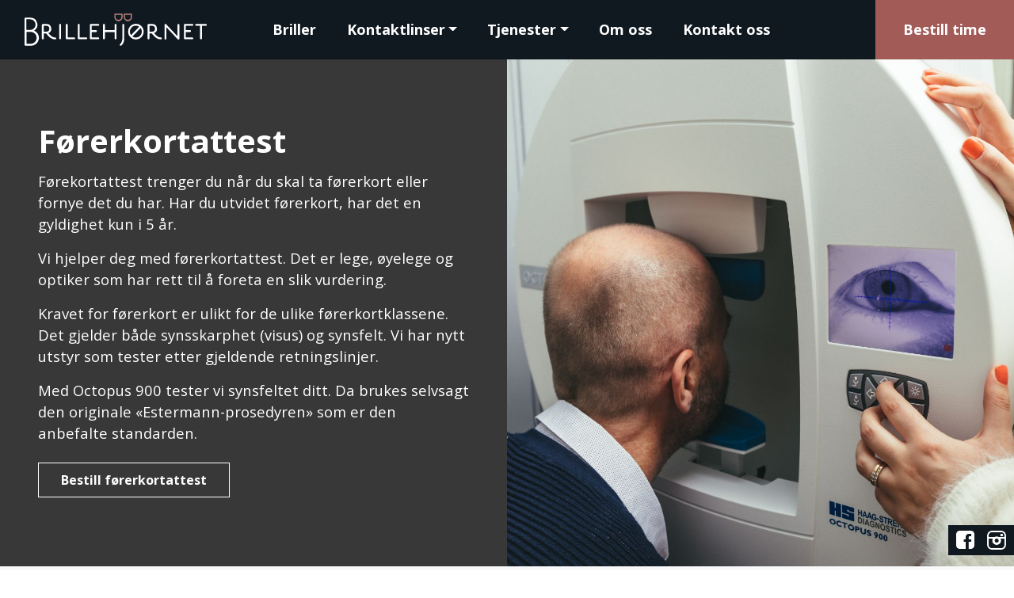

--- FILE ---
content_type: text/html; charset=UTF-8
request_url: https://brillehjornet.no/forerkortattest/
body_size: 19263
content:
<!DOCTYPE html>
<html lang="nb-NO">
<head><style>img.lazy{min-height:1px}</style><link href="https://brillehjornet.no/wp-content/plugins/w3-total-cache/pub/js/lazyload.min.js" as="script">
    <meta charset="UTF-8">
    <meta name="viewport" content="width=device-width, initial-scale=1">
    <meta http-equiv="X-UA-Compatible" content="IE=edge">
    <link rel="profile" href="https://gmpg.org/xfn/11">

<link rel="stylesheet" href="/wp-content/themes/wp-bootstrap-starter-child/js/ServeIT/widgetv10/index.css">


<meta name='robots' content='index, follow, max-image-preview:large, max-snippet:-1, max-video-preview:-1' />

	<!-- This site is optimized with the Yoast SEO plugin v26.7 - https://yoast.com/wordpress/plugins/seo/ -->
	<title>Førerkortattest - Brillehjørnet på Lillehammer</title>
	<link rel="canonical" href="https://brillehjornet.no/forerkortattest/" />
	<meta property="og:locale" content="nb_NO" />
	<meta property="og:type" content="article" />
	<meta property="og:title" content="Førerkortattest - Brillehjørnet på Lillehammer" />
	<meta property="og:description" content="Førekortattest trenger du når du skal ta førerkort eller fornye det du har. Har du utvidet førerkort, har det en gyldighet kun i 5 år. Vi hjelper deg med førerkortattest. Det er lege, øyelege og optiker som har rett til å foreta en slik vurdering. Kravet for førerkort er ulikt for de ulike førerkortklassene. Det [&hellip;]" />
	<meta property="og:url" content="https://brillehjornet.no/forerkortattest/" />
	<meta property="og:site_name" content="Brillehjørnet på Lillehammer" />
	<meta property="article:publisher" content="https://www.facebook.com/brillehjornetLillehammer/" />
	<meta property="article:published_time" content="2019-11-11T13:52:06+00:00" />
	<meta property="article:modified_time" content="2019-11-28T11:52:07+00:00" />
	<meta property="og:image" content="https://brillehjornet.no/wp-content/uploads/2019/11/Brillehjørnet-FotografJoakimMangen-9295-1-scaled.jpg" />
	<meta property="og:image:width" content="2560" />
	<meta property="og:image:height" content="1707" />
	<meta property="og:image:type" content="image/jpeg" />
	<meta name="author" content="stian" />
	<meta name="twitter:card" content="summary_large_image" />
	<meta name="twitter:label1" content="Skrevet av" />
	<meta name="twitter:data1" content="stian" />
	<script type="application/ld+json" class="yoast-schema-graph">{"@context":"https://schema.org","@graph":[{"@type":"Article","@id":"https://brillehjornet.no/forerkortattest/#article","isPartOf":{"@id":"https://brillehjornet.no/forerkortattest/"},"author":{"name":"stian","@id":"https://brillehjornet.no/#/schema/person/68e966e337f9dbde3e17c0bda28ebc8b"},"headline":"Førerkortattest","datePublished":"2019-11-11T13:52:06+00:00","dateModified":"2019-11-28T11:52:07+00:00","mainEntityOfPage":{"@id":"https://brillehjornet.no/forerkortattest/"},"wordCount":95,"publisher":{"@id":"https://brillehjornet.no/#organization"},"image":{"@id":"https://brillehjornet.no/forerkortattest/#primaryimage"},"thumbnailUrl":"https://brillehjornet.no/wp-content/uploads/2019/11/Brillehjørnet-FotografJoakimMangen-9295-1-scaled.jpg","articleSection":["Tjenester"],"inLanguage":"nb-NO"},{"@type":"WebPage","@id":"https://brillehjornet.no/forerkortattest/","url":"https://brillehjornet.no/forerkortattest/","name":"Førerkortattest - Brillehjørnet på Lillehammer","isPartOf":{"@id":"https://brillehjornet.no/#website"},"primaryImageOfPage":{"@id":"https://brillehjornet.no/forerkortattest/#primaryimage"},"image":{"@id":"https://brillehjornet.no/forerkortattest/#primaryimage"},"thumbnailUrl":"https://brillehjornet.no/wp-content/uploads/2019/11/Brillehjørnet-FotografJoakimMangen-9295-1-scaled.jpg","datePublished":"2019-11-11T13:52:06+00:00","dateModified":"2019-11-28T11:52:07+00:00","breadcrumb":{"@id":"https://brillehjornet.no/forerkortattest/#breadcrumb"},"inLanguage":"nb-NO","potentialAction":[{"@type":"ReadAction","target":["https://brillehjornet.no/forerkortattest/"]}]},{"@type":"ImageObject","inLanguage":"nb-NO","@id":"https://brillehjornet.no/forerkortattest/#primaryimage","url":"https://brillehjornet.no/wp-content/uploads/2019/11/Brillehjørnet-FotografJoakimMangen-9295-1-scaled.jpg","contentUrl":"https://brillehjornet.no/wp-content/uploads/2019/11/Brillehjørnet-FotografJoakimMangen-9295-1-scaled.jpg","width":2560,"height":1707},{"@type":"BreadcrumbList","@id":"https://brillehjornet.no/forerkortattest/#breadcrumb","itemListElement":[{"@type":"ListItem","position":1,"name":"Hjem","item":"https://brillehjornet.no/"},{"@type":"ListItem","position":2,"name":"Førerkortattest"}]},{"@type":"WebSite","@id":"https://brillehjornet.no/#website","url":"https://brillehjornet.no/","name":"Brillehjørnet på Lillehammer","description":"Optiker, Synsundersøkelse, Briller og Linser","publisher":{"@id":"https://brillehjornet.no/#organization"},"potentialAction":[{"@type":"SearchAction","target":{"@type":"EntryPoint","urlTemplate":"https://brillehjornet.no/?s={search_term_string}"},"query-input":{"@type":"PropertyValueSpecification","valueRequired":true,"valueName":"search_term_string"}}],"inLanguage":"nb-NO"},{"@type":"Organization","@id":"https://brillehjornet.no/#organization","name":"Brillehjørnet Lillehammer","url":"https://brillehjornet.no/","logo":{"@type":"ImageObject","inLanguage":"nb-NO","@id":"https://brillehjornet.no/#/schema/logo/image/","url":"https://brillehjornet.no/wp-content/uploads/2019/11/brillehjornet_logo_neg.png","contentUrl":"https://brillehjornet.no/wp-content/uploads/2019/11/brillehjornet_logo_neg.png","width":230,"height":41,"caption":"Brillehjørnet Lillehammer"},"image":{"@id":"https://brillehjornet.no/#/schema/logo/image/"},"sameAs":["https://www.facebook.com/brillehjornetLillehammer/","https://www.instagram.com/brillehjornet/"]},{"@type":"Person","@id":"https://brillehjornet.no/#/schema/person/68e966e337f9dbde3e17c0bda28ebc8b","name":"stian","image":{"@type":"ImageObject","inLanguage":"nb-NO","@id":"https://brillehjornet.no/#/schema/person/image/","url":"https://secure.gravatar.com/avatar/ab0bfdfb8a015a1df74c4171c7c56eff862a315561dcec58d91fc47a06a141a9?s=96&d=mm&r=g","contentUrl":"https://secure.gravatar.com/avatar/ab0bfdfb8a015a1df74c4171c7c56eff862a315561dcec58d91fc47a06a141a9?s=96&d=mm&r=g","caption":"stian"},"url":"https://brillehjornet.no/author/stian/"}]}</script>
	<!-- / Yoast SEO plugin. -->


<link rel='dns-prefetch' href='//fonts.googleapis.com' />
<link rel="alternate" type="application/rss+xml" title="Brillehjørnet på Lillehammer &raquo; strøm" href="https://brillehjornet.no/feed/" />
<link rel="alternate" type="application/rss+xml" title="Brillehjørnet på Lillehammer &raquo; kommentarstrøm" href="https://brillehjornet.no/comments/feed/" />
<link rel="alternate" type="application/rss+xml" title="Brillehjørnet på Lillehammer &raquo; Førerkortattest kommentarstrøm" href="https://brillehjornet.no/forerkortattest/feed/" />
<link rel="alternate" title="oEmbed (JSON)" type="application/json+oembed" href="https://brillehjornet.no/wp-json/oembed/1.0/embed?url=https%3A%2F%2Fbrillehjornet.no%2Fforerkortattest%2F" />
<link rel="alternate" title="oEmbed (XML)" type="text/xml+oembed" href="https://brillehjornet.no/wp-json/oembed/1.0/embed?url=https%3A%2F%2Fbrillehjornet.no%2Fforerkortattest%2F&#038;format=xml" />
<style id='wp-img-auto-sizes-contain-inline-css' type='text/css'>
img:is([sizes=auto i],[sizes^="auto," i]){contain-intrinsic-size:3000px 1500px}
/*# sourceURL=wp-img-auto-sizes-contain-inline-css */
</style>
<style id='wp-emoji-styles-inline-css' type='text/css'>

	img.wp-smiley, img.emoji {
		display: inline !important;
		border: none !important;
		box-shadow: none !important;
		height: 1em !important;
		width: 1em !important;
		margin: 0 0.07em !important;
		vertical-align: -0.1em !important;
		background: none !important;
		padding: 0 !important;
	}
/*# sourceURL=wp-emoji-styles-inline-css */
</style>
<style id='wp-block-library-inline-css' type='text/css'>
:root{--wp-block-synced-color:#7a00df;--wp-block-synced-color--rgb:122,0,223;--wp-bound-block-color:var(--wp-block-synced-color);--wp-editor-canvas-background:#ddd;--wp-admin-theme-color:#007cba;--wp-admin-theme-color--rgb:0,124,186;--wp-admin-theme-color-darker-10:#006ba1;--wp-admin-theme-color-darker-10--rgb:0,107,160.5;--wp-admin-theme-color-darker-20:#005a87;--wp-admin-theme-color-darker-20--rgb:0,90,135;--wp-admin-border-width-focus:2px}@media (min-resolution:192dpi){:root{--wp-admin-border-width-focus:1.5px}}.wp-element-button{cursor:pointer}:root .has-very-light-gray-background-color{background-color:#eee}:root .has-very-dark-gray-background-color{background-color:#313131}:root .has-very-light-gray-color{color:#eee}:root .has-very-dark-gray-color{color:#313131}:root .has-vivid-green-cyan-to-vivid-cyan-blue-gradient-background{background:linear-gradient(135deg,#00d084,#0693e3)}:root .has-purple-crush-gradient-background{background:linear-gradient(135deg,#34e2e4,#4721fb 50%,#ab1dfe)}:root .has-hazy-dawn-gradient-background{background:linear-gradient(135deg,#faaca8,#dad0ec)}:root .has-subdued-olive-gradient-background{background:linear-gradient(135deg,#fafae1,#67a671)}:root .has-atomic-cream-gradient-background{background:linear-gradient(135deg,#fdd79a,#004a59)}:root .has-nightshade-gradient-background{background:linear-gradient(135deg,#330968,#31cdcf)}:root .has-midnight-gradient-background{background:linear-gradient(135deg,#020381,#2874fc)}:root{--wp--preset--font-size--normal:16px;--wp--preset--font-size--huge:42px}.has-regular-font-size{font-size:1em}.has-larger-font-size{font-size:2.625em}.has-normal-font-size{font-size:var(--wp--preset--font-size--normal)}.has-huge-font-size{font-size:var(--wp--preset--font-size--huge)}.has-text-align-center{text-align:center}.has-text-align-left{text-align:left}.has-text-align-right{text-align:right}.has-fit-text{white-space:nowrap!important}#end-resizable-editor-section{display:none}.aligncenter{clear:both}.items-justified-left{justify-content:flex-start}.items-justified-center{justify-content:center}.items-justified-right{justify-content:flex-end}.items-justified-space-between{justify-content:space-between}.screen-reader-text{border:0;clip-path:inset(50%);height:1px;margin:-1px;overflow:hidden;padding:0;position:absolute;width:1px;word-wrap:normal!important}.screen-reader-text:focus{background-color:#ddd;clip-path:none;color:#444;display:block;font-size:1em;height:auto;left:5px;line-height:normal;padding:15px 23px 14px;text-decoration:none;top:5px;width:auto;z-index:100000}html :where(.has-border-color){border-style:solid}html :where([style*=border-top-color]){border-top-style:solid}html :where([style*=border-right-color]){border-right-style:solid}html :where([style*=border-bottom-color]){border-bottom-style:solid}html :where([style*=border-left-color]){border-left-style:solid}html :where([style*=border-width]){border-style:solid}html :where([style*=border-top-width]){border-top-style:solid}html :where([style*=border-right-width]){border-right-style:solid}html :where([style*=border-bottom-width]){border-bottom-style:solid}html :where([style*=border-left-width]){border-left-style:solid}html :where(img[class*=wp-image-]){height:auto;max-width:100%}:where(figure){margin:0 0 1em}html :where(.is-position-sticky){--wp-admin--admin-bar--position-offset:var(--wp-admin--admin-bar--height,0px)}@media screen and (max-width:600px){html :where(.is-position-sticky){--wp-admin--admin-bar--position-offset:0px}}

/*# sourceURL=wp-block-library-inline-css */
</style><style id='global-styles-inline-css' type='text/css'>
:root{--wp--preset--aspect-ratio--square: 1;--wp--preset--aspect-ratio--4-3: 4/3;--wp--preset--aspect-ratio--3-4: 3/4;--wp--preset--aspect-ratio--3-2: 3/2;--wp--preset--aspect-ratio--2-3: 2/3;--wp--preset--aspect-ratio--16-9: 16/9;--wp--preset--aspect-ratio--9-16: 9/16;--wp--preset--color--black: #000000;--wp--preset--color--cyan-bluish-gray: #abb8c3;--wp--preset--color--white: #ffffff;--wp--preset--color--pale-pink: #f78da7;--wp--preset--color--vivid-red: #cf2e2e;--wp--preset--color--luminous-vivid-orange: #ff6900;--wp--preset--color--luminous-vivid-amber: #fcb900;--wp--preset--color--light-green-cyan: #7bdcb5;--wp--preset--color--vivid-green-cyan: #00d084;--wp--preset--color--pale-cyan-blue: #8ed1fc;--wp--preset--color--vivid-cyan-blue: #0693e3;--wp--preset--color--vivid-purple: #9b51e0;--wp--preset--gradient--vivid-cyan-blue-to-vivid-purple: linear-gradient(135deg,rgb(6,147,227) 0%,rgb(155,81,224) 100%);--wp--preset--gradient--light-green-cyan-to-vivid-green-cyan: linear-gradient(135deg,rgb(122,220,180) 0%,rgb(0,208,130) 100%);--wp--preset--gradient--luminous-vivid-amber-to-luminous-vivid-orange: linear-gradient(135deg,rgb(252,185,0) 0%,rgb(255,105,0) 100%);--wp--preset--gradient--luminous-vivid-orange-to-vivid-red: linear-gradient(135deg,rgb(255,105,0) 0%,rgb(207,46,46) 100%);--wp--preset--gradient--very-light-gray-to-cyan-bluish-gray: linear-gradient(135deg,rgb(238,238,238) 0%,rgb(169,184,195) 100%);--wp--preset--gradient--cool-to-warm-spectrum: linear-gradient(135deg,rgb(74,234,220) 0%,rgb(151,120,209) 20%,rgb(207,42,186) 40%,rgb(238,44,130) 60%,rgb(251,105,98) 80%,rgb(254,248,76) 100%);--wp--preset--gradient--blush-light-purple: linear-gradient(135deg,rgb(255,206,236) 0%,rgb(152,150,240) 100%);--wp--preset--gradient--blush-bordeaux: linear-gradient(135deg,rgb(254,205,165) 0%,rgb(254,45,45) 50%,rgb(107,0,62) 100%);--wp--preset--gradient--luminous-dusk: linear-gradient(135deg,rgb(255,203,112) 0%,rgb(199,81,192) 50%,rgb(65,88,208) 100%);--wp--preset--gradient--pale-ocean: linear-gradient(135deg,rgb(255,245,203) 0%,rgb(182,227,212) 50%,rgb(51,167,181) 100%);--wp--preset--gradient--electric-grass: linear-gradient(135deg,rgb(202,248,128) 0%,rgb(113,206,126) 100%);--wp--preset--gradient--midnight: linear-gradient(135deg,rgb(2,3,129) 0%,rgb(40,116,252) 100%);--wp--preset--font-size--small: 13px;--wp--preset--font-size--medium: 20px;--wp--preset--font-size--large: 36px;--wp--preset--font-size--x-large: 42px;--wp--preset--spacing--20: 0.44rem;--wp--preset--spacing--30: 0.67rem;--wp--preset--spacing--40: 1rem;--wp--preset--spacing--50: 1.5rem;--wp--preset--spacing--60: 2.25rem;--wp--preset--spacing--70: 3.38rem;--wp--preset--spacing--80: 5.06rem;--wp--preset--shadow--natural: 6px 6px 9px rgba(0, 0, 0, 0.2);--wp--preset--shadow--deep: 12px 12px 50px rgba(0, 0, 0, 0.4);--wp--preset--shadow--sharp: 6px 6px 0px rgba(0, 0, 0, 0.2);--wp--preset--shadow--outlined: 6px 6px 0px -3px rgb(255, 255, 255), 6px 6px rgb(0, 0, 0);--wp--preset--shadow--crisp: 6px 6px 0px rgb(0, 0, 0);}:where(.is-layout-flex){gap: 0.5em;}:where(.is-layout-grid){gap: 0.5em;}body .is-layout-flex{display: flex;}.is-layout-flex{flex-wrap: wrap;align-items: center;}.is-layout-flex > :is(*, div){margin: 0;}body .is-layout-grid{display: grid;}.is-layout-grid > :is(*, div){margin: 0;}:where(.wp-block-columns.is-layout-flex){gap: 2em;}:where(.wp-block-columns.is-layout-grid){gap: 2em;}:where(.wp-block-post-template.is-layout-flex){gap: 1.25em;}:where(.wp-block-post-template.is-layout-grid){gap: 1.25em;}.has-black-color{color: var(--wp--preset--color--black) !important;}.has-cyan-bluish-gray-color{color: var(--wp--preset--color--cyan-bluish-gray) !important;}.has-white-color{color: var(--wp--preset--color--white) !important;}.has-pale-pink-color{color: var(--wp--preset--color--pale-pink) !important;}.has-vivid-red-color{color: var(--wp--preset--color--vivid-red) !important;}.has-luminous-vivid-orange-color{color: var(--wp--preset--color--luminous-vivid-orange) !important;}.has-luminous-vivid-amber-color{color: var(--wp--preset--color--luminous-vivid-amber) !important;}.has-light-green-cyan-color{color: var(--wp--preset--color--light-green-cyan) !important;}.has-vivid-green-cyan-color{color: var(--wp--preset--color--vivid-green-cyan) !important;}.has-pale-cyan-blue-color{color: var(--wp--preset--color--pale-cyan-blue) !important;}.has-vivid-cyan-blue-color{color: var(--wp--preset--color--vivid-cyan-blue) !important;}.has-vivid-purple-color{color: var(--wp--preset--color--vivid-purple) !important;}.has-black-background-color{background-color: var(--wp--preset--color--black) !important;}.has-cyan-bluish-gray-background-color{background-color: var(--wp--preset--color--cyan-bluish-gray) !important;}.has-white-background-color{background-color: var(--wp--preset--color--white) !important;}.has-pale-pink-background-color{background-color: var(--wp--preset--color--pale-pink) !important;}.has-vivid-red-background-color{background-color: var(--wp--preset--color--vivid-red) !important;}.has-luminous-vivid-orange-background-color{background-color: var(--wp--preset--color--luminous-vivid-orange) !important;}.has-luminous-vivid-amber-background-color{background-color: var(--wp--preset--color--luminous-vivid-amber) !important;}.has-light-green-cyan-background-color{background-color: var(--wp--preset--color--light-green-cyan) !important;}.has-vivid-green-cyan-background-color{background-color: var(--wp--preset--color--vivid-green-cyan) !important;}.has-pale-cyan-blue-background-color{background-color: var(--wp--preset--color--pale-cyan-blue) !important;}.has-vivid-cyan-blue-background-color{background-color: var(--wp--preset--color--vivid-cyan-blue) !important;}.has-vivid-purple-background-color{background-color: var(--wp--preset--color--vivid-purple) !important;}.has-black-border-color{border-color: var(--wp--preset--color--black) !important;}.has-cyan-bluish-gray-border-color{border-color: var(--wp--preset--color--cyan-bluish-gray) !important;}.has-white-border-color{border-color: var(--wp--preset--color--white) !important;}.has-pale-pink-border-color{border-color: var(--wp--preset--color--pale-pink) !important;}.has-vivid-red-border-color{border-color: var(--wp--preset--color--vivid-red) !important;}.has-luminous-vivid-orange-border-color{border-color: var(--wp--preset--color--luminous-vivid-orange) !important;}.has-luminous-vivid-amber-border-color{border-color: var(--wp--preset--color--luminous-vivid-amber) !important;}.has-light-green-cyan-border-color{border-color: var(--wp--preset--color--light-green-cyan) !important;}.has-vivid-green-cyan-border-color{border-color: var(--wp--preset--color--vivid-green-cyan) !important;}.has-pale-cyan-blue-border-color{border-color: var(--wp--preset--color--pale-cyan-blue) !important;}.has-vivid-cyan-blue-border-color{border-color: var(--wp--preset--color--vivid-cyan-blue) !important;}.has-vivid-purple-border-color{border-color: var(--wp--preset--color--vivid-purple) !important;}.has-vivid-cyan-blue-to-vivid-purple-gradient-background{background: var(--wp--preset--gradient--vivid-cyan-blue-to-vivid-purple) !important;}.has-light-green-cyan-to-vivid-green-cyan-gradient-background{background: var(--wp--preset--gradient--light-green-cyan-to-vivid-green-cyan) !important;}.has-luminous-vivid-amber-to-luminous-vivid-orange-gradient-background{background: var(--wp--preset--gradient--luminous-vivid-amber-to-luminous-vivid-orange) !important;}.has-luminous-vivid-orange-to-vivid-red-gradient-background{background: var(--wp--preset--gradient--luminous-vivid-orange-to-vivid-red) !important;}.has-very-light-gray-to-cyan-bluish-gray-gradient-background{background: var(--wp--preset--gradient--very-light-gray-to-cyan-bluish-gray) !important;}.has-cool-to-warm-spectrum-gradient-background{background: var(--wp--preset--gradient--cool-to-warm-spectrum) !important;}.has-blush-light-purple-gradient-background{background: var(--wp--preset--gradient--blush-light-purple) !important;}.has-blush-bordeaux-gradient-background{background: var(--wp--preset--gradient--blush-bordeaux) !important;}.has-luminous-dusk-gradient-background{background: var(--wp--preset--gradient--luminous-dusk) !important;}.has-pale-ocean-gradient-background{background: var(--wp--preset--gradient--pale-ocean) !important;}.has-electric-grass-gradient-background{background: var(--wp--preset--gradient--electric-grass) !important;}.has-midnight-gradient-background{background: var(--wp--preset--gradient--midnight) !important;}.has-small-font-size{font-size: var(--wp--preset--font-size--small) !important;}.has-medium-font-size{font-size: var(--wp--preset--font-size--medium) !important;}.has-large-font-size{font-size: var(--wp--preset--font-size--large) !important;}.has-x-large-font-size{font-size: var(--wp--preset--font-size--x-large) !important;}
/*# sourceURL=global-styles-inline-css */
</style>

<style id='classic-theme-styles-inline-css' type='text/css'>
/*! This file is auto-generated */
.wp-block-button__link{color:#fff;background-color:#32373c;border-radius:9999px;box-shadow:none;text-decoration:none;padding:calc(.667em + 2px) calc(1.333em + 2px);font-size:1.125em}.wp-block-file__button{background:#32373c;color:#fff;text-decoration:none}
/*# sourceURL=/wp-includes/css/classic-themes.min.css */
</style>
<link rel='stylesheet' id='contact-form-7-css' href='https://brillehjornet.no/wp-content/plugins/contact-form-7/includes/css/styles.css?ver=6.1.4' type='text/css' media='all' />
<link rel='stylesheet' id='fancybox-for-wp-css' href='https://brillehjornet.no/wp-content/plugins/fancybox-for-wordpress/assets/css/fancybox.css?ver=1.3.4' type='text/css' media='all' />
<link rel='stylesheet' id='widgetopts-styles-css' href='https://brillehjornet.no/wp-content/plugins/widget-options/assets/css/widget-options.css?ver=4.1.3' type='text/css' media='all' />
<link rel='stylesheet' id='cmplz-general-css' href='https://brillehjornet.no/wp-content/plugins/complianz-gdpr-premium/assets/css/cookieblocker.min.css?ver=1762783219' type='text/css' media='all' />
<link rel='stylesheet' id='wpb-google-fonts-css' href='https://fonts.googleapis.com/css?family=Open+Sans%3A400%2C700&#038;display=swap&#038;ver=6.9' type='text/css' media='all' />
<link rel='stylesheet' id='wp-bootstrap-starter-bootstrap-css-css' href='https://brillehjornet.no/wp-content/themes/wp-bootstrap-starter/inc/assets/css/bootstrap.min.css?ver=6.9' type='text/css' media='all' />
<link rel='stylesheet' id='wp-bootstrap-starter-fontawesome-cdn-css' href='https://brillehjornet.no/wp-content/themes/wp-bootstrap-starter/inc/assets/css/fontawesome.min.css?ver=6.9' type='text/css' media='all' />
<link rel='stylesheet' id='wp-bootstrap-starter-style-css' href='https://brillehjornet.no/wp-content/themes/wp-bootstrap-starter-child/style.css?ver=6.9' type='text/css' media='all' />
<link rel='stylesheet' id='wp-block-paragraph-css' href='https://brillehjornet.no/wp-includes/blocks/paragraph/style.min.css?ver=6.9' type='text/css' media='all' />
<script type="text/javascript" src="https://brillehjornet.no/wp-includes/js/jquery/jquery.min.js?ver=3.7.1" id="jquery-core-js"></script>
<script type="text/javascript" src="https://brillehjornet.no/wp-includes/js/jquery/jquery-migrate.min.js?ver=3.4.1" id="jquery-migrate-js"></script>
<script type="text/javascript" src="https://brillehjornet.no/wp-content/plugins/fancybox-for-wordpress/assets/js/purify.min.js?ver=1.3.4" id="purify-js"></script>
<script type="text/javascript" src="https://brillehjornet.no/wp-content/plugins/fancybox-for-wordpress/assets/js/jquery.fancybox.js?ver=1.3.4" id="fancybox-for-wp-js"></script>
<link rel="https://api.w.org/" href="https://brillehjornet.no/wp-json/" /><link rel="alternate" title="JSON" type="application/json" href="https://brillehjornet.no/wp-json/wp/v2/posts/141" /><link rel="EditURI" type="application/rsd+xml" title="RSD" href="https://brillehjornet.no/xmlrpc.php?rsd" />
<meta name="generator" content="WordPress 6.9" />
<link rel='shortlink' href='https://brillehjornet.no/?p=141' />

<!-- Fancybox for WordPress v3.3.7 -->
<style type="text/css">
	.fancybox-slide--image .fancybox-content{background-color: #FFFFFF}div.fancybox-caption{display:none !important;}
	
	img.fancybox-image{border-width:10px;border-color:#FFFFFF;border-style:solid;}
	div.fancybox-bg{background-color:rgba(102,102,102,0.5);opacity:1 !important;}div.fancybox-content{border-color:#FFFFFF}
	div#fancybox-title{background-color:#FFFFFF}
	div.fancybox-content{background-color:#FFFFFF}
	div#fancybox-title-inside{color:#333333}
	
	
	
	div.fancybox-caption p.caption-title{display:inline-block}
	div.fancybox-caption p.caption-title{font-size:14px}
	div.fancybox-caption p.caption-title{color:#333333}
	div.fancybox-caption {color:#333333}div.fancybox-caption p.caption-title {background:#fff; width:auto;padding:10px 30px;}div.fancybox-content p.caption-title{color:#333333;margin: 0;padding: 5px 0;}
</style><script type="text/javascript">
	jQuery(function () {

		var mobileOnly = false;
		
		if (mobileOnly) {
			return;
		}

		jQuery.fn.getTitle = function () { // Copy the title of every IMG tag and add it to its parent A so that fancybox can show titles
			var arr = jQuery("a[data-fancybox]");jQuery.each(arr, function() {var title = jQuery(this).children("img").attr("title") || '';var figCaptionHtml = jQuery(this).next("figcaption").html() || '';var processedCaption = figCaptionHtml;if (figCaptionHtml.length && typeof DOMPurify === 'function') {processedCaption = DOMPurify.sanitize(figCaptionHtml, {USE_PROFILES: {html: true}});} else if (figCaptionHtml.length) {processedCaption = jQuery("<div>").text(figCaptionHtml).html();}var newTitle = title;if (processedCaption.length) {newTitle = title.length ? title + " " + processedCaption : processedCaption;}if (newTitle.length) {jQuery(this).attr("title", newTitle);}});		}

		// Supported file extensions

				var thumbnails = jQuery("a:has(img)").not(".nolightbox").not('.envira-gallery-link').not('.ngg-simplelightbox').filter(function () {
			return /\.(jpe?g|png|gif|mp4|webp|bmp|pdf)(\?[^/]*)*$/i.test(jQuery(this).attr('href'))
		});
		

		// Add data-type iframe for links that are not images or videos.
		var iframeLinks = jQuery('.fancyboxforwp').filter(function () {
			return !/\.(jpe?g|png|gif|mp4|webp|bmp|pdf)(\?[^/]*)*$/i.test(jQuery(this).attr('href'))
		}).filter(function () {
			return !/vimeo|youtube/i.test(jQuery(this).attr('href'))
		});
		iframeLinks.attr({"data-type": "iframe"}).getTitle();

				// Gallery All
		thumbnails.addClass("fancyboxforwp").attr("data-fancybox", "gallery").getTitle();
		iframeLinks.attr({"data-fancybox": "gallery"}).getTitle();

		// Gallery type NONE
		
		// Call fancybox and apply it on any link with a rel atribute that starts with "fancybox", with the options set on the admin panel
		jQuery("a.fancyboxforwp").fancyboxforwp({
			loop: false,
			smallBtn: false,
			zoomOpacity: "auto",
			animationEffect: "fade",
			animationDuration: 500,
			transitionEffect: "fade",
			transitionDuration: "300",
			overlayShow: true,
			overlayOpacity: "0.5",
			titleShow: true,
			titlePosition: "inside",
			keyboard: true,
			showCloseButton: false,
			arrows: true,
			clickContent:false,
			clickSlide: "close",
			mobile: {
				clickContent: function (current, event) {
					return current.type === "image" ? "toggleControls" : false;
				},
				clickSlide: function (current, event) {
					return current.type === "image" ? "close" : "close";
				},
			},
			wheel: false,
			toolbar: true,
			preventCaptionOverlap: true,
			onInit: function() { },			onDeactivate
	: function() { },		beforeClose: function() { },			afterShow: function(instance) { jQuery( ".fancybox-image" ).on("click", function( ){ ( instance.isScaledDown() ) ? instance.scaleToActual() : instance.scaleToFit() }) },				afterClose: function() { },					caption : function( instance, item ) {var title = "";if("undefined" != typeof jQuery(this).context ){var title = jQuery(this).context.title;} else { var title = ("undefined" != typeof jQuery(this).attr("title")) ? jQuery(this).attr("title") : false;}var caption = jQuery(this).data('caption') || '';if ( item.type === 'image' && title.length ) {caption = (caption.length ? caption + '<br />' : '') + '<p class="caption-title">'+jQuery("<div>").text(title).html()+'</p>' ;}if (typeof DOMPurify === "function" && caption.length) { return DOMPurify.sanitize(caption, {USE_PROFILES: {html: true}}); } else { return jQuery("<div>").text(caption).html(); }},
		afterLoad : function( instance, current ) {var captionContent = current.opts.caption || '';var sanitizedCaptionString = '';if (typeof DOMPurify === 'function' && captionContent.length) {sanitizedCaptionString = DOMPurify.sanitize(captionContent, {USE_PROFILES: {html: true}});} else if (captionContent.length) { sanitizedCaptionString = jQuery("<div>").text(captionContent).html();}if (sanitizedCaptionString.length) { current.$content.append(jQuery('<div class=\"fancybox-custom-caption inside-caption\" style=\" position: absolute;left:0;right:0;color:#000;margin:0 auto;bottom:0;text-align:center;background-color:#FFFFFF \"></div>').html(sanitizedCaptionString)); }},
			})
		;

			})
</script>
<!-- END Fancybox for WordPress -->
			<style>.cmplz-hidden {
					display: none !important;
				}</style><link rel="pingback" href="https://brillehjornet.no/xmlrpc.php">    <style type="text/css">
        #page-sub-header { background: #fff; }
    </style>
    <style type="text/css">.recentcomments a{display:inline !important;padding:0 !important;margin:0 !important;}</style><link rel="icon" href="https://brillehjornet.no/wp-content/uploads/2019/12/cropped-brillhjornet_fav-210x210.jpg" sizes="32x32" />
<link rel="icon" href="https://brillehjornet.no/wp-content/uploads/2019/12/cropped-brillhjornet_fav-210x210.jpg" sizes="192x192" />
<link rel="apple-touch-icon" href="https://brillehjornet.no/wp-content/uploads/2019/12/cropped-brillhjornet_fav-210x210.jpg" />
<meta name="msapplication-TileImage" content="https://brillehjornet.no/wp-content/uploads/2019/12/cropped-brillhjornet_fav-290x290.jpg" />
</head>

<body data-cmplz=1 class="wp-singular post-template-default single single-post postid-141 single-format-standard wp-theme-wp-bootstrap-starter wp-child-theme-wp-bootstrap-starter-child group-blog">
<div id="page" class="site">
	<header id="masthead" class="pr-xl-0 site-header navbar-static-top navbar-dark" role="banner">
        <div class="container-fluid pr-xl-0">
            <nav class="navbar navbar-expand-xl p-0">
                <div class="navbar-brand py-3 pr-md-5">
                                            <a href="https://brillehjornet.no/">
                            <img class="lazy" src="data:image/svg+xml,%3Csvg%20xmlns='http://www.w3.org/2000/svg'%20viewBox='0%200%201%201'%3E%3C/svg%3E" data-src="https://brillehjornet.no/wp-content/uploads/2019/12/brillehjornet_logo_neg.svg" alt="Brillehjørnet på Lillehammer">
                        </a>
                    
                </div>
                <button class="navbar-toggler" type="button" data-toggle="collapse" data-target="#main-nav" aria-controls="" aria-expanded="false" aria-label="Toggle navigation">
                    <span class="navbar-toggler-icon"></span>
                </button>

                <div id="main-nav" class="collapse navbar-collapse justify-content-start"><ul id="menu-toppmeny" class="navbar-nav"><li itemscope="itemscope" itemtype="https://www.schema.org/SiteNavigationElement" id="menu-item-80" class="menu-item menu-item-type-post_type menu-item-object-page menu-item-80 nav-item"><a title="Briller" href="https://brillehjornet.no/briller-og-solbriller/" class="nav-link" data-ps2id-api="true">Briller</a></li>
<li itemscope="itemscope" itemtype="https://www.schema.org/SiteNavigationElement" id="menu-item-948" class="menu-item menu-item-type-custom menu-item-object-custom menu-item-has-children dropdown menu-item-948 nav-item"><a title="Kontaktlinser" href="#" data-toggle="dropdown" aria-haspopup="true" aria-expanded="false" class="dropdown-toggle nav-link" id="menu-item-dropdown-948" data-ps2id-api="true">Kontaktlinser</a>
<ul class="dropdown-menu" aria-labelledby="menu-item-dropdown-948" role="menu">
	<li itemscope="itemscope" itemtype="https://www.schema.org/SiteNavigationElement" id="menu-item-511" class="menu-item menu-item-type-post_type menu-item-object-post menu-item-511 nav-item"><a title="Velg kontaktlinser" href="https://brillehjornet.no/kontaktlinser/" class="dropdown-item" data-ps2id-api="true">Velg kontaktlinser</a></li>
	<li itemscope="itemscope" itemtype="https://www.schema.org/SiteNavigationElement" id="menu-item-949" class="menu-item menu-item-type-post_type menu-item-object-page menu-item-949 nav-item"><a title="Bestill kontaktlinser" href="https://brillehjornet.no/bestill-kontaktlinser/" class="dropdown-item" data-ps2id-api="true">Bestill kontaktlinser</a></li>
	<li itemscope="itemscope" itemtype="https://www.schema.org/SiteNavigationElement" id="menu-item-947" class="menu-item menu-item-type-post_type menu-item-object-post menu-item-947 nav-item"><a title="Slik kaster du kontaktlinser" href="https://brillehjornet.no/ikke-kast-kontaktlinser-i-toalettet/" class="dropdown-item" data-ps2id-api="true">Slik kaster du kontaktlinser</a></li>
</ul>
</li>
<li itemscope="itemscope" itemtype="https://www.schema.org/SiteNavigationElement" id="menu-item-17" class="menu-item menu-item-type-custom menu-item-object-custom current-menu-ancestor current-menu-parent menu-item-has-children dropdown active menu-item-17 nav-item"><a title="Tjenester" href="#" data-toggle="dropdown" aria-haspopup="true" aria-expanded="false" class="dropdown-toggle nav-link" id="menu-item-dropdown-17" data-ps2id-api="true">Tjenester</a>
<ul class="dropdown-menu" aria-labelledby="menu-item-dropdown-17" role="menu">
	<li itemscope="itemscope" itemtype="https://www.schema.org/SiteNavigationElement" id="menu-item-154" class="menu-item menu-item-type-post_type menu-item-object-post menu-item-154 nav-item"><a title="Synsundersøkelse" href="https://brillehjornet.no/synsundersokelse/" class="dropdown-item" data-ps2id-api="true">Synsundersøkelse</a></li>
	<li itemscope="itemscope" itemtype="https://www.schema.org/SiteNavigationElement" id="menu-item-326" class="menu-item menu-item-type-post_type menu-item-object-post menu-item-326 nav-item"><a title="Barn" href="https://brillehjornet.no/synsundersokelse-av-barn/" class="dropdown-item" data-ps2id-api="true">Barn</a></li>
	<li itemscope="itemscope" itemtype="https://www.schema.org/SiteNavigationElement" id="menu-item-152" class="menu-item menu-item-type-post_type menu-item-object-post current-menu-item active menu-item-152 nav-item"><a title="Førerkortattest" href="https://brillehjornet.no/forerkortattest/" class="dropdown-item" aria-current="page" data-ps2id-api="true">Førerkortattest</a></li>
	<li itemscope="itemscope" itemtype="https://www.schema.org/SiteNavigationElement" id="menu-item-112" class="menu-item menu-item-type-post_type menu-item-object-post menu-item-112 nav-item"><a title="Synstrening" href="https://brillehjornet.no/synstrening/" class="dropdown-item" data-ps2id-api="true">Synstrening</a></li>
	<li itemscope="itemscope" itemtype="https://www.schema.org/SiteNavigationElement" id="menu-item-151" class="menu-item menu-item-type-post_type menu-item-object-post menu-item-151 nav-item"><a title="Lese- og skrivevansker" href="https://brillehjornet.no/lese-og-skrivevansker/" class="dropdown-item" data-ps2id-api="true">Lese- og skrivevansker</a></li>
	<li itemscope="itemscope" itemtype="https://www.schema.org/SiteNavigationElement" id="menu-item-150" class="menu-item menu-item-type-post_type menu-item-object-post menu-item-150 nav-item"><a title="Svaksyntoptikk" href="https://brillehjornet.no/svaksyntoptikk/" class="dropdown-item" data-ps2id-api="true">Svaksyntoptikk</a></li>
	<li itemscope="itemscope" itemtype="https://www.schema.org/SiteNavigationElement" id="menu-item-346" class="menu-item menu-item-type-post_type menu-item-object-post menu-item-346 nav-item"><a title="Reparasjon av briller" href="https://brillehjornet.no/reparasjon/" class="dropdown-item" data-ps2id-api="true">Reparasjon av briller</a></li>
</ul>
</li>
<li itemscope="itemscope" itemtype="https://www.schema.org/SiteNavigationElement" id="menu-item-133" class="menu-item menu-item-type-post_type menu-item-object-page menu-item-133 nav-item"><a title="Om oss" href="https://brillehjornet.no/om-oss/" class="nav-link" data-ps2id-api="true">Om oss</a></li>
<li itemscope="itemscope" itemtype="https://www.schema.org/SiteNavigationElement" id="menu-item-125" class="menu-item menu-item-type-post_type menu-item-object-page menu-item-125 nav-item"><a title="Kontakt oss" href="https://brillehjornet.no/kontakt/" class="nav-link" data-ps2id-api="true">Kontakt oss</a></li>
<li itemscope="itemscope" itemtype="https://www.schema.org/SiteNavigationElement" id="menu-item-27" class="menu-item menu-item-type-custom menu-item-object-custom menu-item-27 nav-item"><a title="Bestill time" target="_blank" href="https://www.coptikk.no/bestill-synstest?current_optician=5212" class="nav-link" data-ps2id-api="true">Bestill time</a></li>
<li itemscope="itemscope" itemtype="https://www.schema.org/SiteNavigationElement" id="menu-item-58" class="menu-item menu-item-type-custom menu-item-object-custom menu-item-58 nav-item"><a title="Bestill linser" href="/bestill-kontaktlinser/" class="nav-link" data-ps2id-api="true">Bestill linser</a></li>
<li itemscope="itemscope" itemtype="https://www.schema.org/SiteNavigationElement" id="menu-item-168" class="menu-item menu-item-type-custom menu-item-object-custom menu-item-168 nav-item"><a title="Ring oss" href="tel:61259990" class="nav-link" data-ps2id-api="true">Ring oss</a></li>
</ul></div>
<div class="collapse navbar-collapse flex-grow-0 justify-content-end p-3" id="navbarSupportedContent">
        <ul class="navbar-nav text-right">
            <li class="nav-item active">
                <a class="nav-link" href="/bestill-time" title="Bestill time">Bestill time</a>
            </li>
        </ul>
    </div>

            </nav>
        </div>
	</header><!-- #masthead -->




			<div class="container-fluid position-relative p-0" style="background-color:#383838;">

		<div class="row m-0">
	<div class="col-md-6 p-0 order-1">

<picture>
<source media="(min-width: 1920px)" data-srcset="https://brillehjornet.no/wp-content/uploads/2019/11/Brillehjørnet-FotografJoakimMangen-9295-1-1920x1920.jpg">
<source media="(min-width: 1200px)" data-srcset="https://brillehjornet.no/wp-content/uploads/2019/11/Brillehjørnet-FotografJoakimMangen-9295-1-1200x1200.jpg">
<source media="(min-width: 992px)" data-srcset="https://brillehjornet.no/wp-content/uploads/2019/11/Brillehjørnet-FotografJoakimMangen-9295-1-600x600.jpg">
<source media="(min-width: 768px)" data-srcset="https://brillehjornet.no/wp-content/uploads/2019/11/Brillehjørnet-FotografJoakimMangen-9295-1-576x800.jpg">
<img class="w-100 lazy" src="data:image/svg+xml,%3Csvg%20xmlns='http://www.w3.org/2000/svg'%20viewBox='0%200%20576%20576'%3E%3C/svg%3E" data-src="https://brillehjornet.no/wp-content/uploads/2019/11/Brillehjørnet-FotografJoakimMangen-9295-1-576x576.jpg" alt="Førerkortattest">
</picture>

	</div>

	<div class="col-md-6 p-5 align-self-center d-none d-md-block text-white order-0">
<h1>Førerkortattest</h1><!-- wp:paragraph -->
<p>Førekortattest trenger du når du skal ta førerkort eller fornye det du har. Har du utvidet førerkort, har det en gyldighet kun i 5 år.</p>
<!-- /wp:paragraph -->

<!-- wp:paragraph -->
<p>Vi hjelper deg med førerkortattest. Det er lege, øyelege og optiker som har rett til å foreta en slik vurdering.</p>
<!-- /wp:paragraph -->

<!-- wp:paragraph -->
<p>Kravet for førerkort er ulikt for de ulike førerkortklassene. Det gjelder både synsskarphet (visus) og synsfelt. Vi har nytt utstyr som tester etter gjeldende retningslinjer.</p>
<!-- /wp:paragraph -->

<!-- wp:paragraph -->
<p>Med Octopus 900 tester vi synsfeltet ditt. Da brukes selvsagt den originale «Estermann-prosedyren» som er den anbefalte standarden.</p>
<!-- /wp:paragraph -->    <a class="btn btn-lg btn-outline-white mb-2 mt-2" href="https://brillehjornet.no/bestill-time/" target="_self">Bestill førerkortattest</a>
	</div>
		</div>



			</div>


			<div class="container py-5 py-md-0">
		<div class="col-lg-8 p-0">
<h1 class="d-md-none">Førerkortattest</h1><div class="d-md-none">
<!-- wp:paragraph -->
<p>Førekortattest trenger du når du skal ta førerkort eller fornye det du har. Har du utvidet førerkort, har det en gyldighet kun i 5 år.</p>
<!-- /wp:paragraph -->

<!-- wp:paragraph -->
<p>Vi hjelper deg med førerkortattest. Det er lege, øyelege og optiker som har rett til å foreta en slik vurdering.</p>
<!-- /wp:paragraph -->

<!-- wp:paragraph -->
<p>Kravet for førerkort er ulikt for de ulike førerkortklassene. Det gjelder både synsskarphet (visus) og synsfelt. Vi har nytt utstyr som tester etter gjeldende retningslinjer.</p>
<!-- /wp:paragraph -->

<!-- wp:paragraph -->
<p>Med Octopus 900 tester vi synsfeltet ditt. Da brukes selvsagt den originale «Estermann-prosedyren» som er den anbefalte standarden.</p>
<!-- /wp:paragraph -->    <a class="btn btn-lg btn-outline-dark mb-4 mt-2" href="https://brillehjornet.no/bestill-time/" target="_self">Bestill førerkortattest</a>
</div>
		</div>
		<div class="col-lg-8 p-0" id="content">
		</div>


		</div>

			</div>











			<div class="container-fluid py-5 bg-light">
			<div class="container">
		<div class="row">

                    	<div class="col-md-8 text-center text-md-left"><section id="text-5" class="widget widget_text"><h3 class="widget-title">Bestill synsundersøkelse</h3>			<div class="textwidget"><p>Enten du bruker briller eller linser så er det lurt å kontrollere jevnlig at styrken du bruker er rett og at øynene har god helse.</p>
</div>
		</section></div>
                                        	<div class="col-md-4 text-center text-md-right align-self-center"><section id="custom_html-2" class="widget_text widget widget_custom_html"><div class="textwidget custom-html-widget"><a class="btn btn-lg btn-primary" href="/bestill-time/" role="button">Bestill time</a></div></section></div>
                    
		</div>
			</div>
			</div>


            <div id="footer-widget" class="row m-0 bg-dark text-white py-5">
            <div class="container">

                <div class="row mb-5 mb-md-0">
	<div class="col-md-6">
<a href="https://brillehjornet.no/">
                            <img class="logo-tekst lazy" src="data:image/svg+xml,%3Csvg%20xmlns='http://www.w3.org/2000/svg'%20viewBox='0%200%201%201'%3E%3C/svg%3E" data-src="/wp-content/uploads/2019/12/brillehjornet_logo_neg_m_tekst.svg" alt="Brillehjørnet på Lillehammer">
                        </a>
	</div>

	<div class="col-md-6 text-right d-none d-md-block">
<a href="https://brillehjornet.no/">
                            <img class="merket-hvit lazy" src="data:image/svg+xml,%3Csvg%20xmlns='http://www.w3.org/2000/svg'%20viewBox='0%200%201%201'%3E%3C/svg%3E" data-src="/wp-content/uploads/2019/12/merket_hvit.svg" alt="Brillehjørnet på Lillehammer">
                        </a>
	</div>

		</div>


                <div class="row mt-n4">
                                            <div class="col-12 col-md-4"><section id="text-2" class="widget widget_text"><h3 class="widget-title">Kontakt oss</h3>			<div class="textwidget"><p>Storgata 89<br />
2615 Lillehammer<br />
<a href="tel:61 25 99 90">Ring 61 25 99 90</a><br />
<a href="/cdn-cgi/l/email-protection#e4948b9790a486968d8888818c8e8b968a8190ca8a8b"><span class="__cf_email__" data-cfemail="4c3c233f380c2e3e252020292426233e222938622223">[email&#160;protected]</span></a></p>
</div>
		</section></div>
                                                                <div class="col-12 col-md-4"><section id="text-3" class="widget widget_text"><h3 class="widget-title">Åpningstider</h3>			<div class="textwidget"><p>Hverdager: 9–17<br />
Torsdag:     9 -18<br />
Lørdager:   9–15</p>
<p>&nbsp;</p>
</div>
		</section><section id="custom_html-3" class="widget_text widget widget_custom_html"><h3 class="widget-title">Følg oss i sosiale medier</h3><div class="textwidget custom-html-widget"><a href="https://www.facebook.com/brillehjornetLillehammer/" target="_blank" title="Facebook"><img class="mr-2 lazy" src="data:image/svg+xml,%3Csvg%20xmlns='http://www.w3.org/2000/svg'%20viewBox='0%200%201%201'%3E%3C/svg%3E" data-src="[data-uri]" title="Facebook" alt="Facebook"></a>

<a href="https://www.instagram.com/brillehjornet/" target="_blank" title="Instagram"><img class="lazy" src="data:image/svg+xml,%3Csvg%20xmlns='http://www.w3.org/2000/svg'%20viewBox='0%200%201%201'%3E%3C/svg%3E" data-src="[data-uri]" title="Instagram" alt="Instagram"></a>
<p>
	&nbsp;
</p></div></section></div>
                                                                <div class="col-12 col-md-4"><section id="text-4" class="widget widget_text"><h3 class="widget-title">Linker</h3>			<div class="textwidget"><p><a href="https://www.coptikk.no/bestill-synstest?current_optician=5212" target="_blank" rel="noopener">Bestill synstest</a><br />
<a href="https://brillehjornet.no/kontaktlinser/">Bestill linser</a><br />
<a href="https://brillehjornet.no/briller-og-solbriller/">Våre merker</a><br />
<a href="https://brillehjornet.no/om-oss/">Om oss</a><br />
<a href="https://brillehjornet.no/personvernerklaering/">Personvern</a></p>
</div>
		</section></div>
                    
	<div class="col-md-6 d-block d-md-none pt-4">
<a href="https://brillehjornet.no/">
                            <img class="merket-hvit lazy" src="data:image/svg+xml,%3Csvg%20xmlns='http://www.w3.org/2000/svg'%20viewBox='0%200%201%201'%3E%3C/svg%3E" data-src="/wp-content/uploads/2019/12/merket_hvit.svg" alt="Brillehjørnet på Lillehammer">
                        </a>
	</div>

                </div>
            </div>
        </div>

	<footer id="colophon" class="site-footer navbar-light" role="contentinfo">
		<div class="container py-3">
            <div class="site-info text-md-center">
                &copy; 2026 <a href="https://brillehjornet.no">Brillehjørnet på Lillehammer</a>                <span class="sep"> | </span> Org.nr.: 992 971 827 <span class="sep"> | </span>Designet og utviklet av <a class="credits" href="https://www.dialecta.no/" target="_blank" title="WordPress Technical Support" alt="Bootstrap WordPress Theme">Dialecta Kommunikasjon</a>

            </div><!-- close .site-info -->
		</div>
	</footer><!-- #colophon -->
</div><!-- #page -->

<!-- The social media icon bar -->
<div class="icon-bar">
  <a href="https://www.facebook.com/brillehjornetLillehammer/" target="_blank" class="facebook"><img class="lazy" src="data:image/svg+xml,%3Csvg%20xmlns='http://www.w3.org/2000/svg'%20viewBox='0%200%201%201'%3E%3C/svg%3E" data-src="[data-uri]"></a>
  <a href="https://www.instagram.com/brillehjornet/" target="_blank" class="instagram"><img class="lazy" src="data:image/svg+xml,%3Csvg%20xmlns='http://www.w3.org/2000/svg'%20viewBox='0%200%201%201'%3E%3C/svg%3E" data-src="[data-uri]"></a>
</div>

<script data-cfasync="false" src="/cdn-cgi/scripts/5c5dd728/cloudflare-static/email-decode.min.js"></script><script type="speculationrules">
{"prefetch":[{"source":"document","where":{"and":[{"href_matches":"/*"},{"not":{"href_matches":["/wp-*.php","/wp-admin/*","/wp-content/uploads/*","/wp-content/*","/wp-content/plugins/*","/wp-content/themes/wp-bootstrap-starter-child/*","/wp-content/themes/wp-bootstrap-starter/*","/*\\?(.+)"]}},{"not":{"selector_matches":"a[rel~=\"nofollow\"]"}},{"not":{"selector_matches":".no-prefetch, .no-prefetch a"}}]},"eagerness":"conservative"}]}
</script>

<!-- Consent Management powered by Complianz | GDPR/CCPA Cookie Consent https://wordpress.org/plugins/complianz-gdpr -->
<div id="cmplz-cookiebanner-container"><div class="cmplz-cookiebanner cmplz-hidden banner-1 banner-a optin cmplz-center cmplz-categories-type-view-preferences" aria-modal="true" data-nosnippet="true" role="dialog" aria-live="polite" aria-labelledby="cmplz-header-1-optin" aria-describedby="cmplz-message-1-optin">
	<div class="cmplz-header">
		<div class="cmplz-logo"></div>
		<div class="cmplz-title" id="cmplz-header-1-optin">Administrer samtykke</div>
		<div class="cmplz-close" tabindex="0" role="button" aria-label="lukkedialog">
			<svg aria-hidden="true" focusable="false" data-prefix="fas" data-icon="times" class="svg-inline--fa fa-times fa-w-11" role="img" xmlns="http://www.w3.org/2000/svg" viewBox="0 0 352 512"><path fill="currentColor" d="M242.72 256l100.07-100.07c12.28-12.28 12.28-32.19 0-44.48l-22.24-22.24c-12.28-12.28-32.19-12.28-44.48 0L176 189.28 75.93 89.21c-12.28-12.28-32.19-12.28-44.48 0L9.21 111.45c-12.28 12.28-12.28 32.19 0 44.48L109.28 256 9.21 356.07c-12.28 12.28-12.28 32.19 0 44.48l22.24 22.24c12.28 12.28 32.2 12.28 44.48 0L176 322.72l100.07 100.07c12.28 12.28 32.2 12.28 44.48 0l22.24-22.24c12.28-12.28 12.28-32.19 0-44.48L242.72 256z"></path></svg>
		</div>
	</div>

	<div class="cmplz-divider cmplz-divider-header"></div>
	<div class="cmplz-body">
		<div class="cmplz-message" id="cmplz-message-1-optin"><p>Vårt nettsted bruker informasjonskapsler for å gi deg den beste opplevelsen, og for å kunne gi deg forbedret og relevant innhold i vår kommunikasjon med deg. Dine preferanser er viktige for oss. Vi bruker bare de data som du gir ditt samtykke til, med unntak av nødvendige informasjonskapsler som må være til stede for at vitale funksjoner på nettsiden skal kunne fungere.&nbsp;Ved å velge ‘Godta alle’ gir du samtykke til alle formål. Du kan også velge individuelt nedenfor og velge ‘Lagre innstillinger.&nbsp;</p></div>
		<!-- categories start -->
		<div class="cmplz-categories">
			<details class="cmplz-category cmplz-functional" >
				<summary>
						<span class="cmplz-category-header">
							<span class="cmplz-category-title">Nødvendige informasjonskapsler</span>
							<span class='cmplz-always-active'>
								<span class="cmplz-banner-checkbox">
									<input type="checkbox"
										   id="cmplz-functional-optin"
										   data-category="cmplz_functional"
										   class="cmplz-consent-checkbox cmplz-functional"
										   size="40"
										   value="1"/>
									<label class="cmplz-label" for="cmplz-functional-optin"><span class="screen-reader-text">Nødvendige informasjonskapsler</span></label>
								</span>
								Alltid aktiv							</span>
							<span class="cmplz-icon cmplz-open">
								<svg xmlns="http://www.w3.org/2000/svg" viewBox="0 0 448 512"  height="18" ><path d="M224 416c-8.188 0-16.38-3.125-22.62-9.375l-192-192c-12.5-12.5-12.5-32.75 0-45.25s32.75-12.5 45.25 0L224 338.8l169.4-169.4c12.5-12.5 32.75-12.5 45.25 0s12.5 32.75 0 45.25l-192 192C240.4 412.9 232.2 416 224 416z"/></svg>
							</span>
						</span>
				</summary>
				<div class="cmplz-description">
					<span class="cmplz-description-functional">Disse informasjonskapslene er nødvendige for at nettstedets grunnleggende funksjoner skal fungere og kan ikke deaktiveres. Informasjonskapslene muliggjør gjennomføring av aktiviteter og handlinger på nettstedet som du ønsker å gjennomføre, som for eksempel å sende et kontaktskjema. Informasjonskapslenes funksjoner benyttes også til ivaretakelse av nettstedets design, sikkerhet og drift og kan ikke deaktiveres.</span>
				</div>
			</details>

			<details class="cmplz-category cmplz-preferences" >
				<summary>
						<span class="cmplz-category-header">
							<span class="cmplz-category-title">Preferanser</span>
							<span class="cmplz-banner-checkbox">
								<input type="checkbox"
									   id="cmplz-preferences-optin"
									   data-category="cmplz_preferences"
									   class="cmplz-consent-checkbox cmplz-preferences"
									   size="40"
									   value="1"/>
								<label class="cmplz-label" for="cmplz-preferences-optin"><span class="screen-reader-text">Preferanser</span></label>
							</span>
							<span class="cmplz-icon cmplz-open">
								<svg xmlns="http://www.w3.org/2000/svg" viewBox="0 0 448 512"  height="18" ><path d="M224 416c-8.188 0-16.38-3.125-22.62-9.375l-192-192c-12.5-12.5-12.5-32.75 0-45.25s32.75-12.5 45.25 0L224 338.8l169.4-169.4c12.5-12.5 32.75-12.5 45.25 0s12.5 32.75 0 45.25l-192 192C240.4 412.9 232.2 416 224 416z"/></svg>
							</span>
						</span>
				</summary>
				<div class="cmplz-description">
					<span class="cmplz-description-preferences">Lagring av data eller tilgang er nødvendig for å lagre preferanser som ikke er etterspurt av abonnenten eller brukeren.</span>
				</div>
			</details>

			<details class="cmplz-category cmplz-statistics" >
				<summary>
						<span class="cmplz-category-header">
							<span class="cmplz-category-title">Statistikk og analyse</span>
							<span class="cmplz-banner-checkbox">
								<input type="checkbox"
									   id="cmplz-statistics-optin"
									   data-category="cmplz_statistics"
									   class="cmplz-consent-checkbox cmplz-statistics"
									   size="40"
									   value="1"/>
								<label class="cmplz-label" for="cmplz-statistics-optin"><span class="screen-reader-text">Statistikk og analyse</span></label>
							</span>
							<span class="cmplz-icon cmplz-open">
								<svg xmlns="http://www.w3.org/2000/svg" viewBox="0 0 448 512"  height="18" ><path d="M224 416c-8.188 0-16.38-3.125-22.62-9.375l-192-192c-12.5-12.5-12.5-32.75 0-45.25s32.75-12.5 45.25 0L224 338.8l169.4-169.4c12.5-12.5 32.75-12.5 45.25 0s12.5 32.75 0 45.25l-192 192C240.4 412.9 232.2 416 224 416z"/></svg>
							</span>
						</span>
				</summary>
				<div class="cmplz-description">
					<span class="cmplz-description-statistics">Disse informasjonskapslene samler inn informasjon om hvordan våre gjester bruker nettsiden, slik at vi kan måle og forbedre opplevelsen på nettstedet vårt for deg som bruker. Dette kan være hvilke sider man besøker, hvor lang tid man er inne, hvordan man navigerer på nettstedet ol. Data som samles inn, vil ikke være identifiserbare og ikke kunne spores tilbake til deg personlig.</span>
					<span class="cmplz-description-statistics-anonymous">Lagring av data eller tilgang brukes utelukkende til anonyme statistiske formål. Uten en stevning, frivillig samtykke fra din internettleverandør eller en tredjepart, kan informasjon som er lagret eller hentet for dette formålet alene vanligvis ikke brukes til å identifisere deg.</span>
				</div>
			</details>
			<details class="cmplz-category cmplz-marketing" >
				<summary>
						<span class="cmplz-category-header">
							<span class="cmplz-category-title">Markedsføring</span>
							<span class="cmplz-banner-checkbox">
								<input type="checkbox"
									   id="cmplz-marketing-optin"
									   data-category="cmplz_marketing"
									   class="cmplz-consent-checkbox cmplz-marketing"
									   size="40"
									   value="1"/>
								<label class="cmplz-label" for="cmplz-marketing-optin"><span class="screen-reader-text">Markedsføring</span></label>
							</span>
							<span class="cmplz-icon cmplz-open">
								<svg xmlns="http://www.w3.org/2000/svg" viewBox="0 0 448 512"  height="18" ><path d="M224 416c-8.188 0-16.38-3.125-22.62-9.375l-192-192c-12.5-12.5-12.5-32.75 0-45.25s32.75-12.5 45.25 0L224 338.8l169.4-169.4c12.5-12.5 32.75-12.5 45.25 0s12.5 32.75 0 45.25l-192 192C240.4 412.9 232.2 416 224 416z"/></svg>
							</span>
						</span>
				</summary>
				<div class="cmplz-description">
					<span class="cmplz-description-marketing">Informasjonskapsler for markedsføring (fra tredjepart), samler informasjon som bidrar til at vi kan tilpasse og levere annonser med høyere relevant innhold, både innenfor og utenfor dette nettstedet, basert på dine interesser, adferd og aktive handlinger. Disse informasjonskapslene lar oss også kunne lese av resultater av de markedsaktiviteter som gjøres. I noen tilfeller kan disse informasjonskapslene innebære behandling av dine personopplysninger.</span>
				</div>
			</details>
		</div><!-- categories end -->
			</div>

	<div class="cmplz-links cmplz-information">
		<ul>
			<li><a class="cmplz-link cmplz-manage-options cookie-statement" href="#" data-relative_url="#cmplz-manage-consent-container">Administrer alternativer</a></li>
			<li><a class="cmplz-link cmplz-manage-third-parties cookie-statement" href="#" data-relative_url="#cmplz-cookies-overview">Administrer tjenester</a></li>
			<li><a class="cmplz-link cmplz-manage-vendors tcf cookie-statement" href="#" data-relative_url="#cmplz-tcf-wrapper">Administrer {vendor_count} leverandører</a></li>
			<li><a class="cmplz-link cmplz-external cmplz-read-more-purposes tcf" target="_blank" rel="noopener noreferrer nofollow" href="https://cookiedatabase.org/tcf/purposes/" aria-label="Read more about TCF purposes on Cookie Database">Les mer om disse formålene</a></li>
		</ul>
			</div>

	<div class="cmplz-divider cmplz-footer"></div>

	<div class="cmplz-buttons">
		<button class="cmplz-btn cmplz-accept">Godkjenn</button>
		<button class="cmplz-btn cmplz-deny">Avslå</button>
		<button class="cmplz-btn cmplz-view-preferences">Se preferanser</button>
		<button class="cmplz-btn cmplz-save-preferences">Lagre preferanser</button>
		<a class="cmplz-btn cmplz-manage-options tcf cookie-statement" href="#" data-relative_url="#cmplz-manage-consent-container">Se preferanser</a>
			</div>

	
	<div class="cmplz-documents cmplz-links">
		<ul>
			<li><a class="cmplz-link cookie-statement" href="#" data-relative_url="">{title}</a></li>
			<li><a class="cmplz-link privacy-statement" href="#" data-relative_url="">{title}</a></li>
			<li><a class="cmplz-link impressum" href="#" data-relative_url="">{title}</a></li>
		</ul>
			</div>
</div>
</div>
					<div id="cmplz-manage-consent" data-nosnippet="true"><button class="cmplz-btn cmplz-hidden cmplz-manage-consent manage-consent-1">Administrer samtykke</button>

</div><script type="text/javascript" src="https://brillehjornet.no/wp-includes/js/dist/hooks.min.js?ver=dd5603f07f9220ed27f1" id="wp-hooks-js"></script>
<script type="text/javascript" src="https://brillehjornet.no/wp-includes/js/dist/i18n.min.js?ver=c26c3dc7bed366793375" id="wp-i18n-js"></script>
<script type="text/javascript" id="wp-i18n-js-after">
/* <![CDATA[ */
wp.i18n.setLocaleData( { 'text direction\u0004ltr': [ 'ltr' ] } );
//# sourceURL=wp-i18n-js-after
/* ]]> */
</script>
<script type="text/javascript" src="https://brillehjornet.no/wp-content/plugins/contact-form-7/includes/swv/js/index.js?ver=6.1.4" id="swv-js"></script>
<script type="text/javascript" id="contact-form-7-js-translations">
/* <![CDATA[ */
( function( domain, translations ) {
	var localeData = translations.locale_data[ domain ] || translations.locale_data.messages;
	localeData[""].domain = domain;
	wp.i18n.setLocaleData( localeData, domain );
} )( "contact-form-7", {"translation-revision-date":"2025-12-02 21:44:12+0000","generator":"GlotPress\/4.0.3","domain":"messages","locale_data":{"messages":{"":{"domain":"messages","plural-forms":"nplurals=2; plural=n != 1;","lang":"nb_NO"},"This contact form is placed in the wrong place.":["Dette kontaktskjemaet er plassert feil."],"Error:":["Feil:"]}},"comment":{"reference":"includes\/js\/index.js"}} );
//# sourceURL=contact-form-7-js-translations
/* ]]> */
</script>
<script type="text/javascript" id="contact-form-7-js-before">
/* <![CDATA[ */
var wpcf7 = {
    "api": {
        "root": "https:\/\/brillehjornet.no\/wp-json\/",
        "namespace": "contact-form-7\/v1"
    },
    "cached": 1
};
//# sourceURL=contact-form-7-js-before
/* ]]> */
</script>
<script type="text/javascript" src="https://brillehjornet.no/wp-content/plugins/contact-form-7/includes/js/index.js?ver=6.1.4" id="contact-form-7-js"></script>
<script type="text/javascript" id="page-scroll-to-id-plugin-script-js-extra">
/* <![CDATA[ */
var mPS2id_params = {"instances":{"mPS2id_instance_0":{"selector":"a[href*='#']:not([href='#'])","autoSelectorMenuLinks":"true","excludeSelector":"a[href^='#tab-'], a[href^='#tabs-'], a[data-toggle]:not([data-toggle='tooltip']), a[data-slide], a[data-vc-tabs], a[data-vc-accordion]","scrollSpeed":800,"autoScrollSpeed":"true","scrollEasing":"easeInOutQuint","scrollingEasing":"easeOutQuint","forceScrollEasing":"false","pageEndSmoothScroll":"true","stopScrollOnUserAction":"false","autoCorrectScroll":"false","autoCorrectScrollExtend":"false","layout":"vertical","offset":0,"dummyOffset":"false","highlightSelector":"","clickedClass":"mPS2id-clicked","targetClass":"mPS2id-target","highlightClass":"mPS2id-highlight","forceSingleHighlight":"false","keepHighlightUntilNext":"false","highlightByNextTarget":"false","appendHash":"false","scrollToHash":"true","scrollToHashForAll":"true","scrollToHashDelay":0,"scrollToHashUseElementData":"true","scrollToHashRemoveUrlHash":"false","disablePluginBelow":0,"adminDisplayWidgetsId":"true","adminTinyMCEbuttons":"true","unbindUnrelatedClickEvents":"false","unbindUnrelatedClickEventsSelector":"","normalizeAnchorPointTargets":"false","encodeLinks":"false"}},"total_instances":"1","shortcode_class":"_ps2id"};
//# sourceURL=page-scroll-to-id-plugin-script-js-extra
/* ]]> */
</script>
<script type="text/javascript" src="https://brillehjornet.no/wp-content/plugins/page-scroll-to-id/js/page-scroll-to-id.min.js?ver=1.7.9" id="page-scroll-to-id-plugin-script-js"></script>
<script type="text/javascript" src="https://brillehjornet.no/wp-content/themes/wp-bootstrap-starter/inc/assets/js/popper.min.js?ver=6.9" id="wp-bootstrap-starter-popper-js"></script>
<script type="text/javascript" src="https://brillehjornet.no/wp-content/themes/wp-bootstrap-starter/inc/assets/js/bootstrap.min.js?ver=6.9" id="wp-bootstrap-starter-bootstrapjs-js"></script>
<script type="text/javascript" src="https://brillehjornet.no/wp-content/themes/wp-bootstrap-starter/inc/assets/js/theme-script.min.js?ver=6.9" id="wp-bootstrap-starter-themejs-js"></script>
<script type="text/javascript" src="https://brillehjornet.no/wp-content/themes/wp-bootstrap-starter/inc/assets/js/skip-link-focus-fix.min.js?ver=20151215" id="wp-bootstrap-starter-skip-link-focus-fix-js"></script>
<script type="text/javascript" src="https://www.google.com/recaptcha/api.js?render=6LfyWsIUAAAAAMcXuwqsVbaGKORy942F21JnnNYZ&amp;ver=3.0" id="google-recaptcha-js"></script>
<script type="text/javascript" src="https://brillehjornet.no/wp-includes/js/dist/vendor/wp-polyfill.min.js?ver=3.15.0" id="wp-polyfill-js"></script>
<script type="text/javascript" id="wpcf7-recaptcha-js-before">
/* <![CDATA[ */
var wpcf7_recaptcha = {
    "sitekey": "6LfyWsIUAAAAAMcXuwqsVbaGKORy942F21JnnNYZ",
    "actions": {
        "homepage": "homepage",
        "contactform": "contactform"
    }
};
//# sourceURL=wpcf7-recaptcha-js-before
/* ]]> */
</script>
<script type="text/javascript" src="https://brillehjornet.no/wp-content/plugins/contact-form-7/modules/recaptcha/index.js?ver=6.1.4" id="wpcf7-recaptcha-js"></script>
<script type="text/javascript" id="cmplz-cookiebanner-js-extra">
/* <![CDATA[ */
var complianz = {"prefix":"cmplz_","user_banner_id":"1","set_cookies":[],"block_ajax_content":"0","banner_version":"23","version":"7.5.6.1","store_consent":"","do_not_track_enabled":"","consenttype":"optin","region":"us","geoip":"1","dismiss_timeout":"","disable_cookiebanner":"","soft_cookiewall":"","dismiss_on_scroll":"","cookie_expiry":"365","url":"https://brillehjornet.no/wp-json/complianz/v1/","locale":"lang=nb&locale=nb_NO","set_cookies_on_root":"0","cookie_domain":"","current_policy_id":"35","cookie_path":"/","categories":{"statistics":"statistikk","marketing":"markedsf\u00f8ring"},"tcf_active":"","placeholdertext":"Klikk for \u00e5 godta {category} informasjonskapsler og aktivere dette innholdet","css_file":"https://brillehjornet.no/wp-content/uploads/complianz/css/banner-{banner_id}-{type}.css?v=23","page_links":{"eu":{"cookie-statement":{"title":"Cookie-erkl\u00e6ring","url":"https://brillehjornet.no/cookie-erklaering/"},"privacy-statement":{"title":"Personvernerkl\u00e6ring","url":"https://brillehjornet.no/personvernerklaering/"}}},"tm_categories":"1","forceEnableStats":"","preview":"","clean_cookies":"","aria_label":"Klikk for \u00e5 godta {category} informasjonskapsler og aktivere dette innholdet"};
//# sourceURL=cmplz-cookiebanner-js-extra
/* ]]> */
</script>
<script defer type="text/javascript" src="https://brillehjornet.no/wp-content/plugins/complianz-gdpr-premium/cookiebanner/js/complianz.min.js?ver=1762783219" id="cmplz-cookiebanner-js"></script>
<script id="wp-emoji-settings" type="application/json">
{"baseUrl":"https://s.w.org/images/core/emoji/17.0.2/72x72/","ext":".png","svgUrl":"https://s.w.org/images/core/emoji/17.0.2/svg/","svgExt":".svg","source":{"concatemoji":"https://brillehjornet.no/wp-includes/js/wp-emoji-release.min.js?ver=6.9"}}
</script>
<script type="module">
/* <![CDATA[ */
/*! This file is auto-generated */
const a=JSON.parse(document.getElementById("wp-emoji-settings").textContent),o=(window._wpemojiSettings=a,"wpEmojiSettingsSupports"),s=["flag","emoji"];function i(e){try{var t={supportTests:e,timestamp:(new Date).valueOf()};sessionStorage.setItem(o,JSON.stringify(t))}catch(e){}}function c(e,t,n){e.clearRect(0,0,e.canvas.width,e.canvas.height),e.fillText(t,0,0);t=new Uint32Array(e.getImageData(0,0,e.canvas.width,e.canvas.height).data);e.clearRect(0,0,e.canvas.width,e.canvas.height),e.fillText(n,0,0);const a=new Uint32Array(e.getImageData(0,0,e.canvas.width,e.canvas.height).data);return t.every((e,t)=>e===a[t])}function p(e,t){e.clearRect(0,0,e.canvas.width,e.canvas.height),e.fillText(t,0,0);var n=e.getImageData(16,16,1,1);for(let e=0;e<n.data.length;e++)if(0!==n.data[e])return!1;return!0}function u(e,t,n,a){switch(t){case"flag":return n(e,"\ud83c\udff3\ufe0f\u200d\u26a7\ufe0f","\ud83c\udff3\ufe0f\u200b\u26a7\ufe0f")?!1:!n(e,"\ud83c\udde8\ud83c\uddf6","\ud83c\udde8\u200b\ud83c\uddf6")&&!n(e,"\ud83c\udff4\udb40\udc67\udb40\udc62\udb40\udc65\udb40\udc6e\udb40\udc67\udb40\udc7f","\ud83c\udff4\u200b\udb40\udc67\u200b\udb40\udc62\u200b\udb40\udc65\u200b\udb40\udc6e\u200b\udb40\udc67\u200b\udb40\udc7f");case"emoji":return!a(e,"\ud83e\u1fac8")}return!1}function f(e,t,n,a){let r;const o=(r="undefined"!=typeof WorkerGlobalScope&&self instanceof WorkerGlobalScope?new OffscreenCanvas(300,150):document.createElement("canvas")).getContext("2d",{willReadFrequently:!0}),s=(o.textBaseline="top",o.font="600 32px Arial",{});return e.forEach(e=>{s[e]=t(o,e,n,a)}),s}function r(e){var t=document.createElement("script");t.src=e,t.defer=!0,document.head.appendChild(t)}a.supports={everything:!0,everythingExceptFlag:!0},new Promise(t=>{let n=function(){try{var e=JSON.parse(sessionStorage.getItem(o));if("object"==typeof e&&"number"==typeof e.timestamp&&(new Date).valueOf()<e.timestamp+604800&&"object"==typeof e.supportTests)return e.supportTests}catch(e){}return null}();if(!n){if("undefined"!=typeof Worker&&"undefined"!=typeof OffscreenCanvas&&"undefined"!=typeof URL&&URL.createObjectURL&&"undefined"!=typeof Blob)try{var e="postMessage("+f.toString()+"("+[JSON.stringify(s),u.toString(),c.toString(),p.toString()].join(",")+"));",a=new Blob([e],{type:"text/javascript"});const r=new Worker(URL.createObjectURL(a),{name:"wpTestEmojiSupports"});return void(r.onmessage=e=>{i(n=e.data),r.terminate(),t(n)})}catch(e){}i(n=f(s,u,c,p))}t(n)}).then(e=>{for(const n in e)a.supports[n]=e[n],a.supports.everything=a.supports.everything&&a.supports[n],"flag"!==n&&(a.supports.everythingExceptFlag=a.supports.everythingExceptFlag&&a.supports[n]);var t;a.supports.everythingExceptFlag=a.supports.everythingExceptFlag&&!a.supports.flag,a.supports.everything||((t=a.source||{}).concatemoji?r(t.concatemoji):t.wpemoji&&t.twemoji&&(r(t.twemoji),r(t.wpemoji)))});
//# sourceURL=https://brillehjornet.no/wp-includes/js/wp-emoji-loader.min.js
/* ]]> */
</script>
<!-- Statistics script Complianz GDPR/CCPA -->
						<script data-category="functional">
							(function(w,d,s,l,i){w[l]=w[l]||[];w[l].push({'gtm.start':
		new Date().getTime(),event:'gtm.js'});var f=d.getElementsByTagName(s)[0],
	j=d.createElement(s),dl=l!='dataLayer'?'&l='+l:'';j.async=true;j.src=
	'https://www.googletagmanager.com/gtm.js?id='+i+dl;f.parentNode.insertBefore(j,f);
})(window,document,'script','dataLayer','GTM-KQDK7BW');

const revokeListeners = [];
window.addRevokeListener = (callback) => {
	revokeListeners.push(callback);
};
document.addEventListener("cmplz_revoke", function (e) {
	cmplz_set_cookie('cmplz_consent_mode', 'revoked', false );
	revokeListeners.forEach((callback) => {
		callback();
	});
});

const consentListeners = [];
/**
 * Called from GTM template to set callback to be executed when user consent is provided.
 * @param callback
 */
window.addConsentUpdateListener = (callback) => {
	consentListeners.push(callback);
};
document.addEventListener("cmplz_fire_categories", function (e) {
	var consentedCategories = e.detail.categories;
	const consent = {
		'security_storage': "granted",
		'functionality_storage': "granted",
		'personalization_storage':  cmplz_in_array( 'preferences', consentedCategories ) ? 'granted' : 'denied',
		'analytics_storage':  cmplz_in_array( 'statistics', consentedCategories ) ? 'granted' : 'denied',
		'ad_storage': cmplz_in_array( 'marketing', consentedCategories ) ? 'granted' : 'denied',
		'ad_user_data': cmplz_in_array( 'marketing', consentedCategories ) ? 'granted' : 'denied',
		'ad_personalization': cmplz_in_array( 'marketing', consentedCategories ) ? 'granted' : 'denied',
	};

	//don't use automatic prefixing, as the TM template needs to be sure it's cmplz_.
	let consented = [];
	for (const [key, value] of Object.entries(consent)) {
		if (value === 'granted') {
			consented.push(key);
		}
	}
	cmplz_set_cookie('cmplz_consent_mode', consented.join(','), false );
	consentListeners.forEach((callback) => {
		callback(consent);
	});
});
						</script>
<script src="/wp-content/themes/wp-bootstrap-starter-child/js/ServeIT/widgetv10/index-1.1.js"></script>

<script>window.w3tc_lazyload=1,window.lazyLoadOptions={elements_selector:".lazy",callback_loaded:function(t){var e;try{e=new CustomEvent("w3tc_lazyload_loaded",{detail:{e:t}})}catch(a){(e=document.createEvent("CustomEvent")).initCustomEvent("w3tc_lazyload_loaded",!1,!1,{e:t})}window.dispatchEvent(e)}}</script><script async src="https://brillehjornet.no/wp-content/plugins/w3-total-cache/pub/js/lazyload.min.js"></script><script defer src="https://static.cloudflareinsights.com/beacon.min.js/vcd15cbe7772f49c399c6a5babf22c1241717689176015" integrity="sha512-ZpsOmlRQV6y907TI0dKBHq9Md29nnaEIPlkf84rnaERnq6zvWvPUqr2ft8M1aS28oN72PdrCzSjY4U6VaAw1EQ==" data-cf-beacon='{"version":"2024.11.0","token":"2aab3c700c8c4438a7478a32b4a14d40","r":1,"server_timing":{"name":{"cfCacheStatus":true,"cfEdge":true,"cfExtPri":true,"cfL4":true,"cfOrigin":true,"cfSpeedBrain":true},"location_startswith":null}}' crossorigin="anonymous"></script>
</body>
</html>
<!--
Performance optimized by W3 Total Cache. Learn more: https://www.boldgrid.com/w3-total-cache/?utm_source=w3tc&utm_medium=footer_comment&utm_campaign=free_plugin

Page Caching using Disk 
Lazy Loading

Served from: brillehjornet.no @ 2026-01-31 18:55:30 by W3 Total Cache
-->

--- FILE ---
content_type: text/html; charset=utf-8
request_url: https://www.google.com/recaptcha/api2/anchor?ar=1&k=6LfyWsIUAAAAAMcXuwqsVbaGKORy942F21JnnNYZ&co=aHR0cHM6Ly9icmlsbGVoam9ybmV0Lm5vOjQ0Mw..&hl=en&v=N67nZn4AqZkNcbeMu4prBgzg&size=invisible&anchor-ms=20000&execute-ms=30000&cb=2bijri9zzddp
body_size: 48571
content:
<!DOCTYPE HTML><html dir="ltr" lang="en"><head><meta http-equiv="Content-Type" content="text/html; charset=UTF-8">
<meta http-equiv="X-UA-Compatible" content="IE=edge">
<title>reCAPTCHA</title>
<style type="text/css">
/* cyrillic-ext */
@font-face {
  font-family: 'Roboto';
  font-style: normal;
  font-weight: 400;
  font-stretch: 100%;
  src: url(//fonts.gstatic.com/s/roboto/v48/KFO7CnqEu92Fr1ME7kSn66aGLdTylUAMa3GUBHMdazTgWw.woff2) format('woff2');
  unicode-range: U+0460-052F, U+1C80-1C8A, U+20B4, U+2DE0-2DFF, U+A640-A69F, U+FE2E-FE2F;
}
/* cyrillic */
@font-face {
  font-family: 'Roboto';
  font-style: normal;
  font-weight: 400;
  font-stretch: 100%;
  src: url(//fonts.gstatic.com/s/roboto/v48/KFO7CnqEu92Fr1ME7kSn66aGLdTylUAMa3iUBHMdazTgWw.woff2) format('woff2');
  unicode-range: U+0301, U+0400-045F, U+0490-0491, U+04B0-04B1, U+2116;
}
/* greek-ext */
@font-face {
  font-family: 'Roboto';
  font-style: normal;
  font-weight: 400;
  font-stretch: 100%;
  src: url(//fonts.gstatic.com/s/roboto/v48/KFO7CnqEu92Fr1ME7kSn66aGLdTylUAMa3CUBHMdazTgWw.woff2) format('woff2');
  unicode-range: U+1F00-1FFF;
}
/* greek */
@font-face {
  font-family: 'Roboto';
  font-style: normal;
  font-weight: 400;
  font-stretch: 100%;
  src: url(//fonts.gstatic.com/s/roboto/v48/KFO7CnqEu92Fr1ME7kSn66aGLdTylUAMa3-UBHMdazTgWw.woff2) format('woff2');
  unicode-range: U+0370-0377, U+037A-037F, U+0384-038A, U+038C, U+038E-03A1, U+03A3-03FF;
}
/* math */
@font-face {
  font-family: 'Roboto';
  font-style: normal;
  font-weight: 400;
  font-stretch: 100%;
  src: url(//fonts.gstatic.com/s/roboto/v48/KFO7CnqEu92Fr1ME7kSn66aGLdTylUAMawCUBHMdazTgWw.woff2) format('woff2');
  unicode-range: U+0302-0303, U+0305, U+0307-0308, U+0310, U+0312, U+0315, U+031A, U+0326-0327, U+032C, U+032F-0330, U+0332-0333, U+0338, U+033A, U+0346, U+034D, U+0391-03A1, U+03A3-03A9, U+03B1-03C9, U+03D1, U+03D5-03D6, U+03F0-03F1, U+03F4-03F5, U+2016-2017, U+2034-2038, U+203C, U+2040, U+2043, U+2047, U+2050, U+2057, U+205F, U+2070-2071, U+2074-208E, U+2090-209C, U+20D0-20DC, U+20E1, U+20E5-20EF, U+2100-2112, U+2114-2115, U+2117-2121, U+2123-214F, U+2190, U+2192, U+2194-21AE, U+21B0-21E5, U+21F1-21F2, U+21F4-2211, U+2213-2214, U+2216-22FF, U+2308-230B, U+2310, U+2319, U+231C-2321, U+2336-237A, U+237C, U+2395, U+239B-23B7, U+23D0, U+23DC-23E1, U+2474-2475, U+25AF, U+25B3, U+25B7, U+25BD, U+25C1, U+25CA, U+25CC, U+25FB, U+266D-266F, U+27C0-27FF, U+2900-2AFF, U+2B0E-2B11, U+2B30-2B4C, U+2BFE, U+3030, U+FF5B, U+FF5D, U+1D400-1D7FF, U+1EE00-1EEFF;
}
/* symbols */
@font-face {
  font-family: 'Roboto';
  font-style: normal;
  font-weight: 400;
  font-stretch: 100%;
  src: url(//fonts.gstatic.com/s/roboto/v48/KFO7CnqEu92Fr1ME7kSn66aGLdTylUAMaxKUBHMdazTgWw.woff2) format('woff2');
  unicode-range: U+0001-000C, U+000E-001F, U+007F-009F, U+20DD-20E0, U+20E2-20E4, U+2150-218F, U+2190, U+2192, U+2194-2199, U+21AF, U+21E6-21F0, U+21F3, U+2218-2219, U+2299, U+22C4-22C6, U+2300-243F, U+2440-244A, U+2460-24FF, U+25A0-27BF, U+2800-28FF, U+2921-2922, U+2981, U+29BF, U+29EB, U+2B00-2BFF, U+4DC0-4DFF, U+FFF9-FFFB, U+10140-1018E, U+10190-1019C, U+101A0, U+101D0-101FD, U+102E0-102FB, U+10E60-10E7E, U+1D2C0-1D2D3, U+1D2E0-1D37F, U+1F000-1F0FF, U+1F100-1F1AD, U+1F1E6-1F1FF, U+1F30D-1F30F, U+1F315, U+1F31C, U+1F31E, U+1F320-1F32C, U+1F336, U+1F378, U+1F37D, U+1F382, U+1F393-1F39F, U+1F3A7-1F3A8, U+1F3AC-1F3AF, U+1F3C2, U+1F3C4-1F3C6, U+1F3CA-1F3CE, U+1F3D4-1F3E0, U+1F3ED, U+1F3F1-1F3F3, U+1F3F5-1F3F7, U+1F408, U+1F415, U+1F41F, U+1F426, U+1F43F, U+1F441-1F442, U+1F444, U+1F446-1F449, U+1F44C-1F44E, U+1F453, U+1F46A, U+1F47D, U+1F4A3, U+1F4B0, U+1F4B3, U+1F4B9, U+1F4BB, U+1F4BF, U+1F4C8-1F4CB, U+1F4D6, U+1F4DA, U+1F4DF, U+1F4E3-1F4E6, U+1F4EA-1F4ED, U+1F4F7, U+1F4F9-1F4FB, U+1F4FD-1F4FE, U+1F503, U+1F507-1F50B, U+1F50D, U+1F512-1F513, U+1F53E-1F54A, U+1F54F-1F5FA, U+1F610, U+1F650-1F67F, U+1F687, U+1F68D, U+1F691, U+1F694, U+1F698, U+1F6AD, U+1F6B2, U+1F6B9-1F6BA, U+1F6BC, U+1F6C6-1F6CF, U+1F6D3-1F6D7, U+1F6E0-1F6EA, U+1F6F0-1F6F3, U+1F6F7-1F6FC, U+1F700-1F7FF, U+1F800-1F80B, U+1F810-1F847, U+1F850-1F859, U+1F860-1F887, U+1F890-1F8AD, U+1F8B0-1F8BB, U+1F8C0-1F8C1, U+1F900-1F90B, U+1F93B, U+1F946, U+1F984, U+1F996, U+1F9E9, U+1FA00-1FA6F, U+1FA70-1FA7C, U+1FA80-1FA89, U+1FA8F-1FAC6, U+1FACE-1FADC, U+1FADF-1FAE9, U+1FAF0-1FAF8, U+1FB00-1FBFF;
}
/* vietnamese */
@font-face {
  font-family: 'Roboto';
  font-style: normal;
  font-weight: 400;
  font-stretch: 100%;
  src: url(//fonts.gstatic.com/s/roboto/v48/KFO7CnqEu92Fr1ME7kSn66aGLdTylUAMa3OUBHMdazTgWw.woff2) format('woff2');
  unicode-range: U+0102-0103, U+0110-0111, U+0128-0129, U+0168-0169, U+01A0-01A1, U+01AF-01B0, U+0300-0301, U+0303-0304, U+0308-0309, U+0323, U+0329, U+1EA0-1EF9, U+20AB;
}
/* latin-ext */
@font-face {
  font-family: 'Roboto';
  font-style: normal;
  font-weight: 400;
  font-stretch: 100%;
  src: url(//fonts.gstatic.com/s/roboto/v48/KFO7CnqEu92Fr1ME7kSn66aGLdTylUAMa3KUBHMdazTgWw.woff2) format('woff2');
  unicode-range: U+0100-02BA, U+02BD-02C5, U+02C7-02CC, U+02CE-02D7, U+02DD-02FF, U+0304, U+0308, U+0329, U+1D00-1DBF, U+1E00-1E9F, U+1EF2-1EFF, U+2020, U+20A0-20AB, U+20AD-20C0, U+2113, U+2C60-2C7F, U+A720-A7FF;
}
/* latin */
@font-face {
  font-family: 'Roboto';
  font-style: normal;
  font-weight: 400;
  font-stretch: 100%;
  src: url(//fonts.gstatic.com/s/roboto/v48/KFO7CnqEu92Fr1ME7kSn66aGLdTylUAMa3yUBHMdazQ.woff2) format('woff2');
  unicode-range: U+0000-00FF, U+0131, U+0152-0153, U+02BB-02BC, U+02C6, U+02DA, U+02DC, U+0304, U+0308, U+0329, U+2000-206F, U+20AC, U+2122, U+2191, U+2193, U+2212, U+2215, U+FEFF, U+FFFD;
}
/* cyrillic-ext */
@font-face {
  font-family: 'Roboto';
  font-style: normal;
  font-weight: 500;
  font-stretch: 100%;
  src: url(//fonts.gstatic.com/s/roboto/v48/KFO7CnqEu92Fr1ME7kSn66aGLdTylUAMa3GUBHMdazTgWw.woff2) format('woff2');
  unicode-range: U+0460-052F, U+1C80-1C8A, U+20B4, U+2DE0-2DFF, U+A640-A69F, U+FE2E-FE2F;
}
/* cyrillic */
@font-face {
  font-family: 'Roboto';
  font-style: normal;
  font-weight: 500;
  font-stretch: 100%;
  src: url(//fonts.gstatic.com/s/roboto/v48/KFO7CnqEu92Fr1ME7kSn66aGLdTylUAMa3iUBHMdazTgWw.woff2) format('woff2');
  unicode-range: U+0301, U+0400-045F, U+0490-0491, U+04B0-04B1, U+2116;
}
/* greek-ext */
@font-face {
  font-family: 'Roboto';
  font-style: normal;
  font-weight: 500;
  font-stretch: 100%;
  src: url(//fonts.gstatic.com/s/roboto/v48/KFO7CnqEu92Fr1ME7kSn66aGLdTylUAMa3CUBHMdazTgWw.woff2) format('woff2');
  unicode-range: U+1F00-1FFF;
}
/* greek */
@font-face {
  font-family: 'Roboto';
  font-style: normal;
  font-weight: 500;
  font-stretch: 100%;
  src: url(//fonts.gstatic.com/s/roboto/v48/KFO7CnqEu92Fr1ME7kSn66aGLdTylUAMa3-UBHMdazTgWw.woff2) format('woff2');
  unicode-range: U+0370-0377, U+037A-037F, U+0384-038A, U+038C, U+038E-03A1, U+03A3-03FF;
}
/* math */
@font-face {
  font-family: 'Roboto';
  font-style: normal;
  font-weight: 500;
  font-stretch: 100%;
  src: url(//fonts.gstatic.com/s/roboto/v48/KFO7CnqEu92Fr1ME7kSn66aGLdTylUAMawCUBHMdazTgWw.woff2) format('woff2');
  unicode-range: U+0302-0303, U+0305, U+0307-0308, U+0310, U+0312, U+0315, U+031A, U+0326-0327, U+032C, U+032F-0330, U+0332-0333, U+0338, U+033A, U+0346, U+034D, U+0391-03A1, U+03A3-03A9, U+03B1-03C9, U+03D1, U+03D5-03D6, U+03F0-03F1, U+03F4-03F5, U+2016-2017, U+2034-2038, U+203C, U+2040, U+2043, U+2047, U+2050, U+2057, U+205F, U+2070-2071, U+2074-208E, U+2090-209C, U+20D0-20DC, U+20E1, U+20E5-20EF, U+2100-2112, U+2114-2115, U+2117-2121, U+2123-214F, U+2190, U+2192, U+2194-21AE, U+21B0-21E5, U+21F1-21F2, U+21F4-2211, U+2213-2214, U+2216-22FF, U+2308-230B, U+2310, U+2319, U+231C-2321, U+2336-237A, U+237C, U+2395, U+239B-23B7, U+23D0, U+23DC-23E1, U+2474-2475, U+25AF, U+25B3, U+25B7, U+25BD, U+25C1, U+25CA, U+25CC, U+25FB, U+266D-266F, U+27C0-27FF, U+2900-2AFF, U+2B0E-2B11, U+2B30-2B4C, U+2BFE, U+3030, U+FF5B, U+FF5D, U+1D400-1D7FF, U+1EE00-1EEFF;
}
/* symbols */
@font-face {
  font-family: 'Roboto';
  font-style: normal;
  font-weight: 500;
  font-stretch: 100%;
  src: url(//fonts.gstatic.com/s/roboto/v48/KFO7CnqEu92Fr1ME7kSn66aGLdTylUAMaxKUBHMdazTgWw.woff2) format('woff2');
  unicode-range: U+0001-000C, U+000E-001F, U+007F-009F, U+20DD-20E0, U+20E2-20E4, U+2150-218F, U+2190, U+2192, U+2194-2199, U+21AF, U+21E6-21F0, U+21F3, U+2218-2219, U+2299, U+22C4-22C6, U+2300-243F, U+2440-244A, U+2460-24FF, U+25A0-27BF, U+2800-28FF, U+2921-2922, U+2981, U+29BF, U+29EB, U+2B00-2BFF, U+4DC0-4DFF, U+FFF9-FFFB, U+10140-1018E, U+10190-1019C, U+101A0, U+101D0-101FD, U+102E0-102FB, U+10E60-10E7E, U+1D2C0-1D2D3, U+1D2E0-1D37F, U+1F000-1F0FF, U+1F100-1F1AD, U+1F1E6-1F1FF, U+1F30D-1F30F, U+1F315, U+1F31C, U+1F31E, U+1F320-1F32C, U+1F336, U+1F378, U+1F37D, U+1F382, U+1F393-1F39F, U+1F3A7-1F3A8, U+1F3AC-1F3AF, U+1F3C2, U+1F3C4-1F3C6, U+1F3CA-1F3CE, U+1F3D4-1F3E0, U+1F3ED, U+1F3F1-1F3F3, U+1F3F5-1F3F7, U+1F408, U+1F415, U+1F41F, U+1F426, U+1F43F, U+1F441-1F442, U+1F444, U+1F446-1F449, U+1F44C-1F44E, U+1F453, U+1F46A, U+1F47D, U+1F4A3, U+1F4B0, U+1F4B3, U+1F4B9, U+1F4BB, U+1F4BF, U+1F4C8-1F4CB, U+1F4D6, U+1F4DA, U+1F4DF, U+1F4E3-1F4E6, U+1F4EA-1F4ED, U+1F4F7, U+1F4F9-1F4FB, U+1F4FD-1F4FE, U+1F503, U+1F507-1F50B, U+1F50D, U+1F512-1F513, U+1F53E-1F54A, U+1F54F-1F5FA, U+1F610, U+1F650-1F67F, U+1F687, U+1F68D, U+1F691, U+1F694, U+1F698, U+1F6AD, U+1F6B2, U+1F6B9-1F6BA, U+1F6BC, U+1F6C6-1F6CF, U+1F6D3-1F6D7, U+1F6E0-1F6EA, U+1F6F0-1F6F3, U+1F6F7-1F6FC, U+1F700-1F7FF, U+1F800-1F80B, U+1F810-1F847, U+1F850-1F859, U+1F860-1F887, U+1F890-1F8AD, U+1F8B0-1F8BB, U+1F8C0-1F8C1, U+1F900-1F90B, U+1F93B, U+1F946, U+1F984, U+1F996, U+1F9E9, U+1FA00-1FA6F, U+1FA70-1FA7C, U+1FA80-1FA89, U+1FA8F-1FAC6, U+1FACE-1FADC, U+1FADF-1FAE9, U+1FAF0-1FAF8, U+1FB00-1FBFF;
}
/* vietnamese */
@font-face {
  font-family: 'Roboto';
  font-style: normal;
  font-weight: 500;
  font-stretch: 100%;
  src: url(//fonts.gstatic.com/s/roboto/v48/KFO7CnqEu92Fr1ME7kSn66aGLdTylUAMa3OUBHMdazTgWw.woff2) format('woff2');
  unicode-range: U+0102-0103, U+0110-0111, U+0128-0129, U+0168-0169, U+01A0-01A1, U+01AF-01B0, U+0300-0301, U+0303-0304, U+0308-0309, U+0323, U+0329, U+1EA0-1EF9, U+20AB;
}
/* latin-ext */
@font-face {
  font-family: 'Roboto';
  font-style: normal;
  font-weight: 500;
  font-stretch: 100%;
  src: url(//fonts.gstatic.com/s/roboto/v48/KFO7CnqEu92Fr1ME7kSn66aGLdTylUAMa3KUBHMdazTgWw.woff2) format('woff2');
  unicode-range: U+0100-02BA, U+02BD-02C5, U+02C7-02CC, U+02CE-02D7, U+02DD-02FF, U+0304, U+0308, U+0329, U+1D00-1DBF, U+1E00-1E9F, U+1EF2-1EFF, U+2020, U+20A0-20AB, U+20AD-20C0, U+2113, U+2C60-2C7F, U+A720-A7FF;
}
/* latin */
@font-face {
  font-family: 'Roboto';
  font-style: normal;
  font-weight: 500;
  font-stretch: 100%;
  src: url(//fonts.gstatic.com/s/roboto/v48/KFO7CnqEu92Fr1ME7kSn66aGLdTylUAMa3yUBHMdazQ.woff2) format('woff2');
  unicode-range: U+0000-00FF, U+0131, U+0152-0153, U+02BB-02BC, U+02C6, U+02DA, U+02DC, U+0304, U+0308, U+0329, U+2000-206F, U+20AC, U+2122, U+2191, U+2193, U+2212, U+2215, U+FEFF, U+FFFD;
}
/* cyrillic-ext */
@font-face {
  font-family: 'Roboto';
  font-style: normal;
  font-weight: 900;
  font-stretch: 100%;
  src: url(//fonts.gstatic.com/s/roboto/v48/KFO7CnqEu92Fr1ME7kSn66aGLdTylUAMa3GUBHMdazTgWw.woff2) format('woff2');
  unicode-range: U+0460-052F, U+1C80-1C8A, U+20B4, U+2DE0-2DFF, U+A640-A69F, U+FE2E-FE2F;
}
/* cyrillic */
@font-face {
  font-family: 'Roboto';
  font-style: normal;
  font-weight: 900;
  font-stretch: 100%;
  src: url(//fonts.gstatic.com/s/roboto/v48/KFO7CnqEu92Fr1ME7kSn66aGLdTylUAMa3iUBHMdazTgWw.woff2) format('woff2');
  unicode-range: U+0301, U+0400-045F, U+0490-0491, U+04B0-04B1, U+2116;
}
/* greek-ext */
@font-face {
  font-family: 'Roboto';
  font-style: normal;
  font-weight: 900;
  font-stretch: 100%;
  src: url(//fonts.gstatic.com/s/roboto/v48/KFO7CnqEu92Fr1ME7kSn66aGLdTylUAMa3CUBHMdazTgWw.woff2) format('woff2');
  unicode-range: U+1F00-1FFF;
}
/* greek */
@font-face {
  font-family: 'Roboto';
  font-style: normal;
  font-weight: 900;
  font-stretch: 100%;
  src: url(//fonts.gstatic.com/s/roboto/v48/KFO7CnqEu92Fr1ME7kSn66aGLdTylUAMa3-UBHMdazTgWw.woff2) format('woff2');
  unicode-range: U+0370-0377, U+037A-037F, U+0384-038A, U+038C, U+038E-03A1, U+03A3-03FF;
}
/* math */
@font-face {
  font-family: 'Roboto';
  font-style: normal;
  font-weight: 900;
  font-stretch: 100%;
  src: url(//fonts.gstatic.com/s/roboto/v48/KFO7CnqEu92Fr1ME7kSn66aGLdTylUAMawCUBHMdazTgWw.woff2) format('woff2');
  unicode-range: U+0302-0303, U+0305, U+0307-0308, U+0310, U+0312, U+0315, U+031A, U+0326-0327, U+032C, U+032F-0330, U+0332-0333, U+0338, U+033A, U+0346, U+034D, U+0391-03A1, U+03A3-03A9, U+03B1-03C9, U+03D1, U+03D5-03D6, U+03F0-03F1, U+03F4-03F5, U+2016-2017, U+2034-2038, U+203C, U+2040, U+2043, U+2047, U+2050, U+2057, U+205F, U+2070-2071, U+2074-208E, U+2090-209C, U+20D0-20DC, U+20E1, U+20E5-20EF, U+2100-2112, U+2114-2115, U+2117-2121, U+2123-214F, U+2190, U+2192, U+2194-21AE, U+21B0-21E5, U+21F1-21F2, U+21F4-2211, U+2213-2214, U+2216-22FF, U+2308-230B, U+2310, U+2319, U+231C-2321, U+2336-237A, U+237C, U+2395, U+239B-23B7, U+23D0, U+23DC-23E1, U+2474-2475, U+25AF, U+25B3, U+25B7, U+25BD, U+25C1, U+25CA, U+25CC, U+25FB, U+266D-266F, U+27C0-27FF, U+2900-2AFF, U+2B0E-2B11, U+2B30-2B4C, U+2BFE, U+3030, U+FF5B, U+FF5D, U+1D400-1D7FF, U+1EE00-1EEFF;
}
/* symbols */
@font-face {
  font-family: 'Roboto';
  font-style: normal;
  font-weight: 900;
  font-stretch: 100%;
  src: url(//fonts.gstatic.com/s/roboto/v48/KFO7CnqEu92Fr1ME7kSn66aGLdTylUAMaxKUBHMdazTgWw.woff2) format('woff2');
  unicode-range: U+0001-000C, U+000E-001F, U+007F-009F, U+20DD-20E0, U+20E2-20E4, U+2150-218F, U+2190, U+2192, U+2194-2199, U+21AF, U+21E6-21F0, U+21F3, U+2218-2219, U+2299, U+22C4-22C6, U+2300-243F, U+2440-244A, U+2460-24FF, U+25A0-27BF, U+2800-28FF, U+2921-2922, U+2981, U+29BF, U+29EB, U+2B00-2BFF, U+4DC0-4DFF, U+FFF9-FFFB, U+10140-1018E, U+10190-1019C, U+101A0, U+101D0-101FD, U+102E0-102FB, U+10E60-10E7E, U+1D2C0-1D2D3, U+1D2E0-1D37F, U+1F000-1F0FF, U+1F100-1F1AD, U+1F1E6-1F1FF, U+1F30D-1F30F, U+1F315, U+1F31C, U+1F31E, U+1F320-1F32C, U+1F336, U+1F378, U+1F37D, U+1F382, U+1F393-1F39F, U+1F3A7-1F3A8, U+1F3AC-1F3AF, U+1F3C2, U+1F3C4-1F3C6, U+1F3CA-1F3CE, U+1F3D4-1F3E0, U+1F3ED, U+1F3F1-1F3F3, U+1F3F5-1F3F7, U+1F408, U+1F415, U+1F41F, U+1F426, U+1F43F, U+1F441-1F442, U+1F444, U+1F446-1F449, U+1F44C-1F44E, U+1F453, U+1F46A, U+1F47D, U+1F4A3, U+1F4B0, U+1F4B3, U+1F4B9, U+1F4BB, U+1F4BF, U+1F4C8-1F4CB, U+1F4D6, U+1F4DA, U+1F4DF, U+1F4E3-1F4E6, U+1F4EA-1F4ED, U+1F4F7, U+1F4F9-1F4FB, U+1F4FD-1F4FE, U+1F503, U+1F507-1F50B, U+1F50D, U+1F512-1F513, U+1F53E-1F54A, U+1F54F-1F5FA, U+1F610, U+1F650-1F67F, U+1F687, U+1F68D, U+1F691, U+1F694, U+1F698, U+1F6AD, U+1F6B2, U+1F6B9-1F6BA, U+1F6BC, U+1F6C6-1F6CF, U+1F6D3-1F6D7, U+1F6E0-1F6EA, U+1F6F0-1F6F3, U+1F6F7-1F6FC, U+1F700-1F7FF, U+1F800-1F80B, U+1F810-1F847, U+1F850-1F859, U+1F860-1F887, U+1F890-1F8AD, U+1F8B0-1F8BB, U+1F8C0-1F8C1, U+1F900-1F90B, U+1F93B, U+1F946, U+1F984, U+1F996, U+1F9E9, U+1FA00-1FA6F, U+1FA70-1FA7C, U+1FA80-1FA89, U+1FA8F-1FAC6, U+1FACE-1FADC, U+1FADF-1FAE9, U+1FAF0-1FAF8, U+1FB00-1FBFF;
}
/* vietnamese */
@font-face {
  font-family: 'Roboto';
  font-style: normal;
  font-weight: 900;
  font-stretch: 100%;
  src: url(//fonts.gstatic.com/s/roboto/v48/KFO7CnqEu92Fr1ME7kSn66aGLdTylUAMa3OUBHMdazTgWw.woff2) format('woff2');
  unicode-range: U+0102-0103, U+0110-0111, U+0128-0129, U+0168-0169, U+01A0-01A1, U+01AF-01B0, U+0300-0301, U+0303-0304, U+0308-0309, U+0323, U+0329, U+1EA0-1EF9, U+20AB;
}
/* latin-ext */
@font-face {
  font-family: 'Roboto';
  font-style: normal;
  font-weight: 900;
  font-stretch: 100%;
  src: url(//fonts.gstatic.com/s/roboto/v48/KFO7CnqEu92Fr1ME7kSn66aGLdTylUAMa3KUBHMdazTgWw.woff2) format('woff2');
  unicode-range: U+0100-02BA, U+02BD-02C5, U+02C7-02CC, U+02CE-02D7, U+02DD-02FF, U+0304, U+0308, U+0329, U+1D00-1DBF, U+1E00-1E9F, U+1EF2-1EFF, U+2020, U+20A0-20AB, U+20AD-20C0, U+2113, U+2C60-2C7F, U+A720-A7FF;
}
/* latin */
@font-face {
  font-family: 'Roboto';
  font-style: normal;
  font-weight: 900;
  font-stretch: 100%;
  src: url(//fonts.gstatic.com/s/roboto/v48/KFO7CnqEu92Fr1ME7kSn66aGLdTylUAMa3yUBHMdazQ.woff2) format('woff2');
  unicode-range: U+0000-00FF, U+0131, U+0152-0153, U+02BB-02BC, U+02C6, U+02DA, U+02DC, U+0304, U+0308, U+0329, U+2000-206F, U+20AC, U+2122, U+2191, U+2193, U+2212, U+2215, U+FEFF, U+FFFD;
}

</style>
<link rel="stylesheet" type="text/css" href="https://www.gstatic.com/recaptcha/releases/N67nZn4AqZkNcbeMu4prBgzg/styles__ltr.css">
<script nonce="jfYGO7QX0Xi1mNdIfs9GCw" type="text/javascript">window['__recaptcha_api'] = 'https://www.google.com/recaptcha/api2/';</script>
<script type="text/javascript" src="https://www.gstatic.com/recaptcha/releases/N67nZn4AqZkNcbeMu4prBgzg/recaptcha__en.js" nonce="jfYGO7QX0Xi1mNdIfs9GCw">
      
    </script></head>
<body><div id="rc-anchor-alert" class="rc-anchor-alert"></div>
<input type="hidden" id="recaptcha-token" value="[base64]">
<script type="text/javascript" nonce="jfYGO7QX0Xi1mNdIfs9GCw">
      recaptcha.anchor.Main.init("[\x22ainput\x22,[\x22bgdata\x22,\x22\x22,\[base64]/[base64]/[base64]/bmV3IHJbeF0oY1swXSk6RT09Mj9uZXcgclt4XShjWzBdLGNbMV0pOkU9PTM/bmV3IHJbeF0oY1swXSxjWzFdLGNbMl0pOkU9PTQ/[base64]/[base64]/[base64]/[base64]/[base64]/[base64]/[base64]/[base64]\x22,\[base64]\\u003d\x22,\[base64]/Cq8KCw6TCgsO9aMOdw7gYwqDCosK/Im81UzIoGcKXwqXCtHvDnlTCpTsswo0awqjClsOoO8KFGAHDg1ULb8OCwrDCtUx6RGktwqzChQh3w6p0UW3DhDbCnXE5M8Kaw4HDvMKNw7o5DWDDoMOBwqfCksO/AsOfasO/f8KDw43DkFTDhDrDscOxNsKqLA3CjwN2IMOzwp8jEMOzwpEsE8K9w5pOwpBnAsOuwqDDjsKpSTcKw4DDlsKvCifDh1XCq8OkETXDjCJWLUZzw7nCnW7DtCTDuTgnR1/[base64]/Cp0nCll3DlsO9w4UKRcK1VMKDJGjCmhcfw7HCr8O8wrBfw6XDjcKewrvDmlEeFcOOwqLCm8KSw7l/VcOuTW3ChsOZFzzDm8K0YcKmV1N+RHNlw7ogV1lwUsOtWMKbw6bCoMKEw7IVQcKkX8KgHQFRNMKCw6nDp0XDn1PCoGnCoFN+BsKEdcOqw4BXw7Udwq1lBx3Ch8KuUzPDncKkf8Kww51Bw59jGcKAw7nCmsOOwoLDqx/[base64]/CvB5OMsOww6smUB3Cr8KeB1oLw44jO8OCHiNeZ8OSwrhAR8KHw4/DmmHCrcK/wpo7w5VnFcOow7gUREUQZTN0w6YYWSrDvHAfw6bCosKubFI/[base64]/w6NIDlUIUMKkw7cBwrnDigNkwrzCqWvCiErCn2xmw5XClcK1w6jCtCMHwo5Ew5x3CcKHwonCg8OBwobCkcKhcE48wqzDocK9UW/CkcK8w4M1w7HDoMKnw6JSNGPCj8KNbQvChsOTwpJ6Lgdxw75IJsKnw43ClsOVJFEzwo0JJsO5wrxrWSdOw5hsZ1HCscKWZAjDk34FcMKRwp7CtsOkw5/[base64]/VWQjKcKnwoLDg2bCicOmw7fDvFfDusOAYQXDoiRxwohaw7ZGwqLCnsK+wpciIsKnf0/Cgg3CrD7CiD7DrHkNw63DvMKkAzYxw4MJRsOzwqYXUcOcbV1TQsOaLMOda8OQwpDCrnPCgm4cMcOrJRzCrMKowojDgUBCwoxPO8OUBMKQw5HDrxBWw4/[base64]/CplvCgCPCmCNTwqrDqsK6w4sxKlMBw6vClhvDuMKTJV4ew7BHJcKxw742wopRw57DkQvDrF9Zw70bwpgLw5fDp8Owwq/Dl8Ksw4ELHMKow6bCujDDpMOCClvClWHCpsOBHADClsK/[base64]/DucKzwoUVAxDCoTjCiMOHw53ClGQ+wp0Nw5rDnwTCjiVewr7DncONw4fDsHMlw75ZJ8OnbMOjwoAGS8KsaW05w7nCuS3DlcKCwoYaLMO8LTw8wr4VwrsRIx7DuQs0wog4w5Znw7zCu3/[base64]/wp7DgMKtRsKDw7zCgylVwqFLwo9KXjvCokbDvDlPYXciwopAJcOfC8Kxw5FiV8KJPMKRPSwrw5zCl8KCw5fDgEXDmTvDt1oCwrJ2wogUwqjCqScnwpXDgxtsDMK9wpY3wpPCgcOGwp9vwoh6fsK0cBrCmXYIOcOZKmZ7w5/Cg8OtWMKKElksw7lAW8KSKMOGw7Frw7vDtsOXeSg4w4cpwqTChCDCqMOhe8OvBGTDnsO7w4BBw4cHw6/[base64]/[base64]/DpcOew5hyDMKaLy1aDMKUWsORw6zDpnEJFsOgccOqw63Cmx/CnMO8XsOOZi3CvsKhZMK5w58CQAQWd8KRG8KEw77DvcKDwrh2MsKFTcOEwqJlw6zDhcOYMB3DkjUaw5NuBFBHwr3DkH/CkMKSUXpXw5YYFGjDlMODwp/Cu8Ouw67Ct8O/wrTDrwIBwrjDiV3DuMKzwoUyXxXCmsOqwrDCoMKpwp4BwofDpzwgTWrDoDbCpQAwSyTCvy8Cwo3Crj0GAcO5J15OQMKtwqzDpMOiwrXDrm8/HMK8JsKQE8KKw5MJDcKNBcKfwo7DkVnCtcO8wrpHwpfChxQxLVbCrcO/[base64]/fcKdw6ITLCXCqkRpw7LDgEd2w4kCwpXDrcO3B8OEwpLDo8KjIGbCn8OWB8KMw6ddwqnDgcK6BmfDizwTw4fDl1M+SsK+bhljw5HDisOXw5HDnMKjBXjCvQUJAMOLI8KyYsO3w6ZCP27DtcKWw5HCvMK7wpPCs8OSwrYFCcO/wpTDg8ObJVbCv8KYIsOiw7BrwrHChMKgwpJqCcOvS8KNwqwuwpXDv8O7bEjCocKOw5rDqSgZw5YEacKMwpZXYHTDhsKsOEgZw4nCnGtRwrrDvk/CuhnDjgXCnRt1wq3Dj8OYworCqsOwwo4CZ8KzSsO9U8K7Pm/CssKRAnlXw5HDpzl6woI+fBRZLREow7jCqsKZwp3DqsKaw7Nfw7kzOWEUwod+fUnClMOYw5nDkMKQw6TDuQjDsUcjw67Cs8OPJ8OtZg/Co1PDjFTCqcKTWwADYHrCgn/DosKTw4dYZiFnwqXDnDoFXXjCoWDChxEKVj7DmsKkVsOvUxFQwqpdFMK2wqcrU3wpfsOpw5rClsKYCQpLw5nDtMKyHV8KS8OHF8OIczzCkmgtwqzDiMKEwpQnEAjDkcK0PcKPHWHCsCDDhsK/[base64]/DpcKiU8KEIcKzQw3Cl8KfUnTDiVs6ScK0dsOCw7wkwpgfMy8mw49uw7EpXcKwTMKvwoFDScO7w6fCjsO4Oixew7w3w5HDhQVCw7/[base64]/[base64]/DlsKKworDpmjCoMOCNnHCkwQoRVBLwqTDmsOqFMKHG8KkGWDDoMK/w7QBWcKmN2toZMKTYcKlUiLCiGzDjMOtwpfDhMOvecOUwpjDvsKaw4rDnmoVw4UZw7Q+J2hyUjdYwrfDpUXCgTjCoibDu3XDiULDtDfDncKUw54NARbCnihNBMO/w507wr3DqsKWwrglwrgmO8OaYsOQwpwdWcKuwpjCv8Oqw6Vfw58pw7xjwrQSEcOPwpcXGgvCqwQ7wpXDpl/CncO9wo5pS3nDsmVIwqFIw6BNHsOAM8OpwqthwoV1w5tyw51/WWPCtzPCqzrCv1A4w7fCqsKvacOSwo7DlsOOwqHCrcKewrzDsMOrw7jDvcObTmdAZhV1wqDCt0l+XMK/Y8OrEsKbw4U0w7jDoyNlwqAMwpx2w4pveG51w5UOD3waMsKgCMOyEUArw53DisO3w5XDqRQyQ8OPWGfCscOUD8K8VVPCpMODwosTPMKcUsKvw7l3NMO7WcKIw4Q9w79EwrrDk8OJwpLCuznDssK1w70rI8KrEMK/Y8OXY1zDn8O8ZA9LNi8vw4tBwpXDi8O4wooww6vCvTYKw7zCmMOOwqjCkcKBwo3ChcOyYsKEHMKUFEMiFsKCacKwIMO/w7M/wqUgSgdwLMKqw5Y4LsOww4LCrsKPw71HE2jCm8OtJsKwwofCtEvChywQwqJnwqFuwpNiMcO6ZsOhw6w2YjvCt3DCpG/CuMO7VCJTGBo1w47DgkFOBMKFwpJ6wrkKwpHDlmLDm8O8MMKnXMKFI8OVwroiwpoBRWUHbWF6woIdw6Ufw7NnSzDDksK0U8O9w5R7w4/DjsKTw5XCmFoWworCncK1CMKAwq/CncOsVi7CqnXDkMKKw6bDqMKJZ8OFQhbDscK5w53CgVnCgcOhFhPCtcKWbmUUw6gKw4XDokLDkVTDvMKcw5UyB3HCtn/Du8K7RsO8RsOuacO/[base64]/CiwE1Z0w+w5XDlsOOMxTCgcKEEk7DpMKXERTDnRvDn3fDlS3Ck8Klw40Gw4/Cj1ZFbH7CnMKZcsO8wrlSdGnCs8KWLGYDwo8sCj46MBopwozCssK/wq19wp/[base64]/CiMKDOGwSw6PDo8KQIcO1CD/DsG/CiQFURMK4QcO2VMO7NMObUMOpAcKww5TCshPCtUfDnMK6PlzCqwbDpsKHWcKWw4DDiMO2w5M9w4LChW1SQ3bCn8K5w6PDsmvDucKZwpdACsOjDcOsScOYw7hpw5rDg1LDtljCnGzDgwvDnhrDuMO3wrdWw5XClsOkwpRwwqtVwo8uwoFPw5/DpMKQVDrDnTDCgQbCucORXMODb8KZBsOgS8OaJsKqDAFhYCnCmMOnO8OCwrApEj4rH8ONwpBEP8OJFsOcHsKXwr7DpsOVwpcmRMOgMSzDsBnDtG/[base64]/w7cbB8KDw7xBwrQCwpfCrBHDuVDCocK3w7XDgULCgcOBw4/CrizCg8O0F8K5NwbCrTfCjkDDqcOMLnhgwpvDqMOyw7NCVAVTwoPDrX/Do8KEdQnCg8OZw67CoMKiwp7CqMKewp89wo3CmUPCvwPCrUHDssK8azHDgsK4D8OBT8OwE1BOw4XCu2/[base64]/[base64]/DmR3DpsO/P1lmFmUFRsKfwqrDrFZNODQuw67ChMOlG8Ozw65SM8OiPEQKO3rCisKbID3CowJhesKGw7jCksKsCcKLPsOMLF/Dv8ObwpfDgSDDsGE/WcKgwqvCrsKPw75Cw40Dw5rChW3DlRF1LMOgwqzCv8Krdz9ReMK+w6Z4wrbDkAzCp8KBaHkLw6wQwpxOb8KsZywTY8OkfMKxw5vCnkBiwplRw77DsWA+w584w6/[base64]/w4BwwofCt8OWNMOYSsOrMx7CjMOBwotDwqchwrYZBy3CuyvCjApUPMKSD3TCn8KMH8KZRFTCvcODA8O/YVvDoMO5cADDqBrDq8OiEMOtDD/Dg8OFQWMPUHx/QcOQAiUMw4ddVcK9w4BKw5LCnXVNwrPChMKGw53Dq8KbSsK9dz8eHRcpKnvDqsOnN2sMCMK3VEXCr8KOw5LDpm5Xw4/Cq8OsTBEMw68WEcKoJsK+ZjjDhMKCwqwRSVzDh8OubsKmw5c1w4zDkgvDoEDDnQdbwqQWw7zDlMOpwokPAW3Dm8KGwqfCpQt1w6TCuMKzIcKtwoXCuDDDn8K7wrLCscKYw7/DlcOOwrvClArClsKgwrgxVxNKw7zCm8ORw7PCkyFhIXfCi11YEsKjN8K5w43DqMKNwrxewoRCFsO/LyPCjHjCsF3Ci8KGPcOrw75nP8OmX8O4wrXCsMO7R8OfRMKmw4XChEwvKcOrMm/Ck27DqCfDgGBwwo4WR0nDmMKOwqDDgsK0BMKiBsKkasOUXsOmASAAwpUFUUx6w5/CpMOxcCDDscKrVcObwpV2w6Y0BMO8w6vDkcK1E8KUKzDDvcOICB9mFBDCsWxPwq8mwp/CtcKsbMKBMsKswr5awqAJKglMACrDrMOiw5/DisKFQGZnUsOUBAQCw5hoMV1gBMKWHcOhGCDCkCXChBNuwpPCqEvDil/[base64]/[base64]/CtivDmRDCg8OdFTd2cMKBDztIwp87wpjCuMOGF8KYM8OhBjJWwrTCiWsTG8K2w6PChcKjd8KXwo3DkMOHeS5dIsO7QcO+wqXCvHnDqcKNVXTCvMOIYAvDocO1YR4ywr5FwokswrLClVDDq8OQw7kzZMOnPcOWLMK/WsOuBsO0IsKgBMKUwpM2wrQUwqJGwp52UMK1f2fCvsOBbCApHgRqAsKQesKoN8OywrN0HDHCvFTDrwDDqcOMw7MgWg3DssKiwr7CkcOKwpbCq8Oiw7difcKkPglWwpXCvsOEfCbCuHdQbcKOB2XDq8KRwoY7HMKkwqJ/w6/DmcO5Skgzw5vCucKbEWwMw7nDhy/DsUjDtMO9CsOuMzAzwoHDpCbDtx3DqTF5w7JSOMOTwpTDmhVgwoZqwpMvc8O0wpspPifDoB3DksK5wpNeCcKdw5Bww5ppwrh/w5VWwqNyw6fCsMKWT3PDin5nw5odwpPDhgLDuHx/w5VEwoVnw5NywpvDvQEJasK6ecOIw7jCu8OEw5Z6woHDmcK3woPDmFsHwrsww4/[base64]/CpcKxwosfc3ppAcOwCcKTw5PCk8K/[base64]/CnsOfwozDoxFdw79Rw7jDpMO/DcK9bMK0OMOuGcOqecKWw6/Dm0nCj0vDiH97KsKiw7vDgMOaw7/CvcOjIcOtwoXCpFY/CmnCuh3DtUBCWMKkwoXDhybDhiU5DsOYw7hpwptTASHCiFJqfsKSwoLCrcOYw618JcKBK8Kuw51qwqcew7LDrsKEwpFecgjClMO7wowCwo1BEMObR8Oiw6LDnCR4dcOMJcOxw5fCgsOzYhlCw7XChxzCviPCvydEPBARNjrCnMOsIy5QwoDCtk/DnVXDrMK2wp/Ci8KKWBnCqSbDixBUSlHCh1LCgRnCpsObKi7DvMKmw4bDkWZow4N6w4TCtDjCo8K6JMKxw57Dh8OkwoDCmBpDw53DpQ17w53Ch8OEwobCsE1rwqHChyHCp8KpA8Kdwp3CmGECwr1xdErCisKzwpkDwrk/[base64]/w6gowrXDoz3DiMK8CCZFwrPDrSHCh2/CqGbDnE7Dsk/Cs8O5wqAHWsONAiFaeMKWUcK/[base64]/DhUzDs8KUw73DlsOyw4JgfMOdw6cSw5FzwpghR8KHJcOMwqbDtcKLw5nDvWLCmMOaw5XDicK8w4FsJXEbwpvDnG/Di8KuIUp0OcKuVlJBwr3DjcOIw5zCjy9awqBlw4dIwqTCu8K7KFAHw6TDp8OKWcOlw71IBRTCg8OsSRw/[base64]/CicK2bBzDvXcPBWnCl0ItwrM+MsKkThPCqzNMwpspwqrCgibDoMOlw68iw7Uuw4YQejHDqcObwoJDBH9SwofCoxDCnMO5CMOJTsO4wrrCoCl4SRVlKWrCgEnCgT/CrBHCoQ83bFE5dsKYGzvCl2LCjTPDucKWw5fDssOaKsKmw6EZPcObLcOmwpPCh1bCrBxcJcKnwrUGX2BPWkUhPsOfHFfDqMOBw4AYw5tIwqIbJyvDpSbCgcO8w6LCuFYKw7/Ci11mw4jDvBDDkxIKbT3ClMKsw7LCvcO+wo5Vw7/DsTXCrsOhw5bCmU/Cgl/[base64]/CkXLDscOXRsOWesOzMWlfwrUcO1YEwo0wwp7CjMOkwpBeSV3DocOawpbCk3bDpsOlwrhvV8O+wp9MCMODZxzDvQhHwp5hY2rDgwrCpC/CscO1AMKlCkHDosO7w63Dl0hHwpnCtsOWwoHCi8OIWMKrAkxTDcKAw5dnGwXCilrCin/[base64]/w6zCugkxFjfDnHvCpkfDnsKVJ8OZBAEcw7R2DVHCrcKkEcKQw64owqQuw6gawr7CisKowpDDukUxHFnDtsOEw63DgsOQwqPDjw5swpdXw4bDgSbCjcOCTMKawp3DhcKgdsOFe0IZC8OdwpPDlgzDqMOCcMKNw4x/wpIUwrbDhsOkw6LDhlvCh8KCNMKRwr3DocOTXsK1w4h1w7kWwrAxNMKUwoU3w68aQwvCtR/[base64]/w6bDoMOqR8O6Q8KNwpokwqY4FhXDl8O5wqLCkcKMFmXCu8KQwrTDqi4Gw68Vw5UPw55fP2VKw4vCmMKIdiRsw6sJaDhwfMKVTsObwrYOU0PDmcOmZlTCpXwQAcOWDk/Cv8OBLsKwej5JBGLDqcKlZ1hNw7LCmiTCjsOjZyfCu8KaEl5ww5d1wr0yw5wvw71DbsOidkHDvcOdEMOTNHdvwonDjy/CtMOGw4lUw7Q4VMOJw4ZWw6ROwoTDs8OHwq8ULCAuwrPDq8OgdsK7dFHChBtVw6HCiMKuw61AKV9Lw4XDoMOjfQ1awqnDj8KPZsOcwr3Dun58K2XCvsOMcMKtw5XCoCjCksOZwpHClMOAGUN/bsKaw48owpzCq8K3wq/Coy3Dk8Klwqg5e8OfwrV+RMKawp0rMMKuDcKjw5N+M8K6NsODwpfCnWQ+w7Nbwpguwq4gBcO8w40Xw78Zw6tewo/ClcOSwoV2RXLDo8K/w4IVDMKCw54ewowPw57CmkHCj0NfwoLClMOrw4Qkw5sYK8KCbcOnw7bCkgTCuAHDn1/DisKeZsOdU8KfEcKuOMOgw6l1w5DDusKsw5LCncKAw73DicOdUCw0w4xhfcOWLzLCnMKQQ1XCv0QASsKzK8OHKcKFw492wp8uwoBywqdYClpdaD3CmyALwoHDq8O5dwTDvirDtMO2wqp4wqPDuF/[base64]/Ck1FyA8KvHMO2w4F7w7Jaw6c2w4DDm1smwo9sMH5nKsOxQsO+wovDrjo6HMOEAEV9CEB7PzE6w4TCpMKdw71qwrAWQj8BGsKgw4tkwqwJwrjCiFpqw4jCtD4CwqjChB4LKTcoeCR8SCpow5xudcKbWMOyOBzDrwLChMORw50+dB/[base64]/BcKiw7o/JsOvUsOQCsOpOcOWw6vDlxfCv8OHQm9UFkPDrcOObsK+DT8RXRoqw6J0wqZzUsO6w5l4Q05iGcOwX8OPwrfDig7CisO1wpnDqALDnyvCucOMJ8OwwrNlYsKsZ8KlZ03Dg8Ouwp7DhW0Gw7/DtMOXAmDDn8O8wpvCmRrDncKrY10yw5dPB8OWwoEaw57DvznDoQ4ffMODw54tJ8KIV0nCsRN0w6nCosOmC8KmwoXCoXnDnMObGzLCvQfDv8O6IcOBGMOFwojDpcOjD8OPwrDCicKDw6jCrD/[base64]/[base64]/CplHDny/CnQojw794IAzCjHHDrcKww6VgdjLDj8KYVxsewpnDsMKUw5HDmktBKcKmwoBKwrw3O8OGJ8OdSMOqwoUbNcKdXcKSfsKnwpjCsMK1Hh1XLWNWAgAnwolIwoHCh8KlR8OHWjvDt8KXfWQtWMODAsOVw5/CsMKpRR5/w5HDrg7Dh17CocOHwoLDrR9+wrYrETDDhmvCmMK3w7lyBAJ/FDDDi1/[base64]/Cs8OtM3xvwoVZV8KEK8KDwpw3w70INMOBw7pOwpMiwoXDhcOQOhEtWMOoJxnDpGXDg8OPwq1EwqM7wrgdw7fDisOxw7HClVDDrSbDrcOKKsKJXDl+VUPDrgzDmcKZNVhXMyxsCVzChw0vdHMEw7nCncKjIcKBNBAWw6PCm0fDpxHDo8OKw7HClVYMUcOxwrkjUsKWBS/Dgk3CiMKvwrxhwq3DhlLCvsOrZlwbwrnDrMOmesKeRcOxwrTDrWHCjzY1YUrCjcOpwprDjcO1PmTDv8K4wo7CqU4DYm/CrcK8R8KYMzTDlsOcWcKXa1jDrcOZH8KvRgnClMKtH8O1w4oCw4sDwoDCicOkO8Kqw7E/wolMdEDDqcOqYsKvw7PCr8OmwqM+wpDCh8OCJk8bwq7CmsOKwrtUworCpsKLw4BCwqvCjWDCoXJCFERGw4EJw6zCk0/[base64]/[base64]/CqcOCwo5kWcOGSMO7SjvCrDLCtcKfMXDDrcKFBMKVGhvDi8OYOR8Hw5LDj8KhFcOcOxzCjiLDlMOowqLDmEAwdnkiwrkuwowEw7TCv3bDjcKXwr/DnxcWOx5MwpkYMVQLYjHDg8ONDMK0ZG42DmXDv8KnGgTCoMKVSR3DosOee8Ktw5Aqwr4ZYyPCocKOwpjCg8OOw7zDucOWw6LChsOWwp7ClMORe8O+bg7DrGvClcOUT8OfwrgFEw92E2/DlC0/J3PCi24Cw5VkPnRrM8OewrrDjsO0w63CvFLCtCHCmXNNH8OTPMK4w50PN2DCgg9cw7d6wqTCjjtxwqjCgg7CjFkjHG/DinzDqGJdw70uYMOtbcKMP2DDrcOJwofDg8K0wqbDj8OiXcK1Z8KGwoxjwpHCm8K9wo8TwrXDq8KZFCTCkzwZwrTDvBbCmWzCjMKRwp0+wpzCvXfCsQ5INMKzwqnCmMONBQ/CkcOCwpkPw5bCjx7Ct8OxWsOIwofDhMKJwpopH8OqJsO3w53DoH7ChsOFwq/CqgrCgGsHRcOOGsKwUcKOwos8wrPDs3QACsOrwprClGkeSMO+wqTDtMKGIsKWw43DgcObw5J2fihMwr8hNcKaw5/Dlx42wqbDsEjCkh3DoMKWw4QbasK7wpdsdSN/w4TCt25sCTYIe8K3AsOEcBnDlVbCmmp4HgsvwqvCuFI5dcK/UcOEax7DrVBBKMKpw6p/V8O1wr0hXMK5wqrDkEgFbQxZNnkrI8Kuw5LCvsKQZsK6w7pIw6HChmfCqSRUwozDnVjCocOFwrY7woTCiRDClEtJwp8Sw5LCrAIdwpIFw4fCt1rDrgxdcDl6fxV3wq/CisOmLsKNXgQBQ8OTwoPClsOEw4PCj8OAwqoNFTvCixUFw5wEZcOpwoPChW7CnMK/w58iw6TCo8KTWDnClcKqw4PDp0JiPHLClcKlwpYgAUVsM8ONw4DCvsOtDFkdwpHCq8OBw4jCt8KvwpgfXsOtQMOSwoAVw5TDhDtyVwozB8OpZmTCs8OZViN1w4vCvMOcw4xaHzrDsS3CmcOIecK7TyTCuS9sw75+OV/[base64]/DtMOqfnkkGXsJw5rDpUoGw5RaZTE7QSNkwq5rw7vCoBzDpj7CjlZ7w5wGwqURw5d/[base64]/CvsKRAsK4w6puw6k2aBY9bxN6w7XDlBtrw4/CmB7DjCNHZ2jChsOkQB3Cj8OtSsKgwoUdw5vDgnB7wpsnw616w4bCqcOVW2zCjMK9w5/DsTbDuMO1w7jDl8OvcMKBw6XDthg4LMKOw7RNFkAhw5/Dnn/DkywfFmbCqxDComR1HMOmJTISwpM1w7VzwqHCpzjDiSrCs8OleyZoQsKsQU7Cti4UfXNtwofDuMOBdDVsDMO6csKyw5hgw7DDssOYwqdKAG9KEg9vPcOyR8KLXsOtVhfDtmDDqGHDrFZyB24DwotOR2LDrktPDMKDwo1QY8KJw4tSw6p5w5HCi8Kfwp7DgT/DlW/CtDdpw4ZswqLDv8OMw7rCoyUlwp7DtmjCmcKtw6sjw4rCpVbCvypvLl8qDVTCsMK7wpsOwq/DnB/DlsO6wqwiw4jDvMKZM8KzOcOZNGfClAp4wrTCq8KiwqHCmMOvHMO3DhkxwpF5M2DDgcOCwrFCw77Cm1LDllnDksOfZMO/w44xw4lVWlXCkUDDgFZocRjCkULDuMKDKgTDuHBHw6bCk8Olw6vCllNHw64RDk/DnR1Zw5bDrsO/P8O0RQk1AQPClD/CqMOfwonDpMOFwrHDmsOowqN6w4/CvMOeUDwhwpNFwr/DpC/[base64]/Dv8OyFMOLZF/CtRbCo8O6bHgMAsKla8KHKC82XsOZEMOAf8OqLMOGJSMdCmsKRsObJz4OeTTDnxVtw6V0RgxCQMO9ZnDCvVRVw6F0w6F8fXpvwp/Cu8KvYmZ4wrx6w65Fw4rDiijDpVHDlsKCRQXCmmPCqMO/L8Kqw5cJcMKbEBLDm8KCw7HDpl3DqV3Dhz0LwpXClVrCtcOaYcObDTZvB3/CicKOwqU6w4Jiw4xRw6/DucKuUsKQW8KowpJWcyZPU8O9b3IPwqwZBxAGwoEOwolrVDcoAwZNwpHCoSPDjVDDmMOfwr4Uw5rChBLDpsONSD/[base64]/Ds8OYw5rCs8O8KHfDpwNMw44Pw4PDqcKEw45/[base64]/JHTCo8ObL8O+wrzChMKBwrPDtMOnw7oewqBHwr3Dqj04FhgmPsKiw4pGw4l4w7QmwpDDqcKFHMKMeMKTWFxrDVBFwpoHDsKpCsOuasO1w6Mww5Mkw7vCrjp5UMOjw4LDp8Onwpo2wr7Ct0vDlMOzFsK8DnYlaXLCmMOGw5vDv8Kqw53CrjTDszIIwps2VMK/wpLDjmnCr8KNQsKAXHjDp8KAeFZJwr/Dt8Oxd03ChRo1wqzDi094LHJaJEBhw6ZCfDFmw7TCnhZFVGPDnWTCgcO/wr1Pw6fDgMOwR8OhwpsQwrjCjhRrwpTDj0vCii1ow4l/w6p5b8K/S8OLV8KPwolMwo/CoURQwqrDszhjw54ywpdpKsOJwoYnHMKFM8ONwpBCeMOcJDfCmADCsMOZw5QjHMKgworDvzrCpcKHN8O2ZcKkwrxhUDsMwpkxwqnDqcOdw5JHw4wva0soIk/Cn8KNZsOew4DCncKUwqJnwp8OUMOLR3jCp8KIw5LCqsOAw7E+N8KeBG3CkcKuwrvDmnd8JsKNLS/DpE7Cu8OqA1MRw5sENcOawozCmldqFjRJw4/Cnk/Ds8OUw5LCnxvCp8OCMD3CtScUw7lRw5rCrWLDkMOHwpzCjMKaSUIHB8K7cixpwpHCqMOdVH4yw7oRw6/[base64]/[base64]/DqSTChGfCvMOyDcK5Ti17VDJTwrXDjBEwwp7Dk8KLwoDCtgNFNVHCrsO6BcOVwpVKXSAlVsK8OMOrIidHcHvDu8K9TWZjwqpsw6sgB8Kvwo7DtcOtPcKqw58AZsObwr3ChUbCtAltEQNNNcOcw6QSw4BdeFY2w5/CulLCnMOSMsOeHR/CocKiw40qwpkTXsOkL2/DrXrCj8OBwoN0bMK4P1s6w5nCssOWw55ZwrTDh8O8WcKpPDpIwpZPD3NBwrJOwr7CtiPDsyjCkcK+wpvDoMKWUBHDn8KQcFlWw7rChnwPwrwTawFlw7TDp8Onw6rDu8K5XcKCwpbCrcOlD8OlDsKzBMO3w6l/[base64]/CjlXCu3MAJjxBwrQeTcKcC1FPw53CokjCtFXCmMOkJsKbwpQFdcKOwqXCr2DDuQoAw6XChcK+ZFEjwpTCsG9yeMOuLlDDnMOlH8OuwpobwqMZwp8Twp/DqmbCpsOlw64lw5bDlcKzw5AJeDnChC3CksOEw58Ww5rCpWHCkMKBwo7Cvn5IZ8KXwoZXw7kVw75GSHHDnihYXTXDrcOZwo/DokV3wrkew7YWwrfCssObf8KTNkPDjcOcw4rDvcOJNMKoTQvDpRJmV8O0Jlpiwp7DtF7Dj8KEwpY/L0Ejw6ANw73CjcOdwr/Dj8KMw6kpJ8OYw5xKwpXDicO6OcKOwpQsa3zCkBTCicOHwqzDlywOwpBqV8OWwrDDicKpWMOEw4d3w5PCnQEnBCcFK14OEXrCkMOHwrRpdGvCpcOLL1zCv21Kw7LDmcKAwp/Cl8KPRhojNz9zO1EyNwvDqMO6fRIfwqPCginDrMOlSnZXw5hUwo5jw4LDssK9w6dcPAZuJMKEbG8zwo42fcKdfQLCpsO1woZSwoLDrMKyc8KqwrjDtH/[base64]/[base64]/DtFfDpsKaw6A+Axwjwpsvw51OwoAxLmU+woLCtcKkEMOJwr3CmH4RwowwfzB2w6rCrMKSw7Ruw6DDgzknw6nDkx5YasONUMO2w7TClHNswrbDrXE/[base64]/ClwbCqcKoYnsmw4o1wohtK8KpAU19w7nDv8OKw712w7vDlmTDhsOLARo3dywSw5gXDcKhw4LDtgM4w5jChzMVdB/DkcOkw6bChMOUwp4cwoHDnS4AwoLCmcKaD8KXwoEXw4PDoS3DpMOOMyVqRcKqwpsWUUwfw4BdNGkHNsOOLcOxw7nDt8OrEVYfGisrAsKtw4JawrJ9HA3CvTZww4nDk2Ylw445w5TDhVo4YibCjcOkw4AZKMOUwpjCjm/[base64]/w5DChRLCvTPCsWvDp8OOwr5iw5jCn17DpQxiw5MiwqbCu8K+woE2RGzCi8K8JDNcd190w613L3TDpsO5QMKZWERKwoo/[base64]/DtsKOMcOqwrbCnFBXw7nCs0UUwq1gw4k+w6Z+CMOtKMOkwq0VacKZwowdSD91wqIrHV5Kw60UHMOgwq/DqknDrcOVwr3CkWPDr37CrcO/JsOWbsKHw5ljwo4MTMK7wrQwGMKtwrkAwp7DmAHDmzl/[base64]/Cr8KRwrhJw6sBaVokwo/CmUwWw4HCtsOAwpLDpQEIw4DDvS81B0UMwr12asO1woDCjFbCg0LDn8Oiw6sGw5pgQ8Osw4/CnQoPw49ADEoewqJkDD88SFp1wphyWsOAEcKDIlALRsKNTTHCqmLCgSzDjcK5wqTCr8Kiwpd6wrEYVMOYSMOfDDMJwrpQwphDNAjDt8OlNlNLwpLDin/CgyvCjkjCsxjDocO0w45gwrUNw41hakTCnGjDny/CoMOKbzwedMO3RmwyUWHDnmUwCDHChmZZWcOwwoFMBzoQEivDvMKVL0NewqfCrybDl8K3wrY5UGjDg8O0MnLDtx4zT8Oebl8ww6fDvDPDu8K8w6B/w4w1JcOeXX/Cn8Kywqh3fWTCnsKOZC/Cl8KKHMOsw43DnSkPw5LCkEJCw4QUO8OVbFDCgUbDlD/Cj8K2acOiwp0VCMOeCsKDXcOTKcKoHXjCpBcCUMKPZMO7UiEuwqTDkcOawrlTK8OAQkHDgMO0w5rDsHk/TcKrwppIwpJ/[base64]/[base64]/[base64]/[base64]/DqsK3LcKowpfCiMKQw6/ChsOtwrsHwrdUFyNoPMKxw5XDisOyHEZjEV44w6ciAmXCssOaPcO5w4fCpcOvw6vDmsODHcOFLwbDpsKDMsKTRQXDhMOLwoZjw4zDg8KKw67DjRbDli/DmcK0GnzDr3LDmGIlwoTCv8Oxw6Jrw63CicKJBMOiwpPCjcKGw6xHUsKDwp7CmhrDhBvDgSPDm0DDtsOFU8OEwp3CncO9wrDDmcO6w4LDrjfCkcOEPMOQaxnCk8OwHMKNwpVYCU8JK8K6WsO5eio8Kh/DoMKaw5DCq8O8wqZzw6NdB3fDgHXDvhPDvMORwrXCgEsXw5Ewdzs2wqDDiR/Dm3x7BXzCrChOwoTCgw3CmMKUw7HDqj3Cn8Kxw5d8w4x1wq57wrXCjsO5w57CuC5JHQhtCDcUwprDmsOnwrfDl8KWw7nDih3CvEwOMQhRKcOPAibDtnEVw4vChsOad8O7w4oDL8KfwpHDrMKRwoI0wozCucOXw4LCrsKMEcKjPwXCgcKwwovCiCXCsGvDh8Kbwp/CpwlxwoNvw7AYwrbDmMOvUA9fWhnDscO/M3HClMOvw4HDoFJvw6PCkVvCksKBw6nCoRbDvW0IAHp3wojCtHHDoVgfdcOpwrd6KibDlEspQMKkwprDixBxw5zCgMKLdGTCmHTDocOVRcOeaT7Dp8KYASEYSWEadHVfwo7CnRPCgTN4w7vCojXColl/AcKHwr3Dv1vCmFw1w6jDpcO4Fw/DvcOWdcOdL38Db3HDgi9Zw6cowr/DmCfDoRh0wrnDusKOPsKLCcOywqrDiMKXw6wtD8OVH8O0Km7DtlvDpBwJGhbCj8OkwoA/bnV9wrvDnHEwXi3Cmk46CsK1QXdJw5zCiDTDpVojwr9Xwr1POB7DlsKEAFQ0CB9mw6TCvz1Awp/DkMOkei3Cp8OIw5PDslTDrE/CosKVwrbCscKKw4IwTsOVwovCh27Cu1/[base64]/U8Orw6vCvsOTQD7DtWzDkCvDiMORKsOawqjCusK8w67DucKOAzh9woFVwpXDvFR1wrzCp8O7w6s8wqVkwpbCuMKPV3jDsU/[base64]/R8KDaT/ClicDdQPCi8O6N8O+wrDDssOkBsOww6Y2w5oCwrDDhShvQSLCul/Dqy8WCsKhbsOQDMOyYQ\\u003d\\u003d\x22],null,[\x22conf\x22,null,\x226LfyWsIUAAAAAMcXuwqsVbaGKORy942F21JnnNYZ\x22,0,null,null,null,0,[21,125,63,73,95,87,41,43,42,83,102,105,109,121],[7059694,287],0,null,null,null,null,0,null,0,null,700,1,null,0,\[base64]/76lBhmnigkZhAoZnOKMAhnM8xEZ\x22,0,0,null,null,1,null,0,1,null,null,null,0],\x22https://brillehjornet.no:443\x22,null,[3,1,1],null,null,null,1,3600,[\x22https://www.google.com/intl/en/policies/privacy/\x22,\x22https://www.google.com/intl/en/policies/terms/\x22],\x22X12u2WIGOo1mT7j3uN1YqNArjx5mIec71fm7wemTqnQ\\u003d\x22,1,0,null,1,1769885732862,0,0,[171,161,249,174],null,[98,238,248],\x22RC-lpDP18LiR41how\x22,null,null,null,null,null,\x220dAFcWeA5IYYLrz4wGhmlhhiNp3DFY10aN7ep_BAjLpCib3O3gSPE5sVTxnn-VR3Bcuie66rStyvahLgMRcrx2L51FpKOYycN5hw\x22,1769968532657]");
    </script></body></html>

--- FILE ---
content_type: text/css
request_url: https://brillehjornet.no/wp-content/themes/wp-bootstrap-starter-child/js/ServeIT/widgetv10/index.css
body_size: 4634
content:
@charset "UTF-8";
.coptikk-app {
}
.coptikk-app [type="color"],
.coptikk-app [type="date"],
.coptikk-app [type="datetime-local"],
.coptikk-app [type="datetime"],
.coptikk-app [type="email"],
.coptikk-app [type="month"],
.coptikk-app [type="number"],
.coptikk-app [type="password"],
.coptikk-app [type="search"],
.coptikk-app [type="tel"],
.coptikk-app [type="text"],
.coptikk-app [type="time"],
.coptikk-app [type="url"],
.coptikk-app [type="week"],
.coptikk-app textarea {
    display: block;
    box-sizing: border-box;
    width: 100%;
    height: 2.4375rem;
    margin: 0 0 1rem;
    padding: 0.5rem;
    border: 1px solid #cacaca;
    border-radius: 20px;
    background-color: #fefefe;
    box-shadow: inset 0 1px 2px rgba(10, 10, 10, 0.1);
    font-family: inherit;
    font-size: 1rem;
    font-weight: 400;
    line-height: 1.5;
    color: #0a0a0a;
    transition: box-shadow 0.5s, border-color 0.25s ease-in-out;
    appearance: none;
}
.coptikk-app .button {
    display: inline-block;
    vertical-align: middle;
    margin: 0;
    padding: 0.66667rem 1.33333rem 0.8rem;
    border: 1px solid transparent;
    border-radius: 20px;
    transition: background-color 0.25s ease-out, color 0.25s ease-out;
    font-family: inherit;
    font-size: 1rem;
    -webkit-appearance: none;
    line-height: 1;
    text-align: center;
    cursor: pointer;
    background-color: #101820;
    color: #fefefe;
}
.coptikk-app .button.expanded {
    display: block;
    width: 100%;
    margin-right: 0;
    margin-left: 0;
}
.coptikk-app select {
    height: 2.4375rem;
    margin: 0 0 1rem;
    appearance: none;
    border: 1px solid #cacaca;
    border-radius: 20px;
    background-color: #fefefe;
    font-family: inherit;
    font-size: 1rem;
    font-weight: 400;
    line-height: 1.5;
    color: #0a0a0a;
    background-image: url("data:image/svg+xml;utf8,<svg xmlns='http://www.w3.org/2000/svg' version='1.1' width='32' height='24' viewBox='0 0 32 24'><polygon points='0,0 32,0 16,24' style='fill: rgb%28138, 138, 138%29'></polygon></svg>");
    background-origin: content-box;
    background-position: right -1rem center;
    background-repeat: no-repeat;
    background-size: 9px 6px;
    padding: 0.5rem 1.5rem 0.5rem 0.5rem;
    transition: box-shadow 0.5s, border-color 0.25s ease-in-out;
}
.coptikk-app select:disabled {
    background-color: #e6e6e6;
    cursor: not-allowed;
}
.coptikk-app select.custom-select {
    border: 1px solid #101820;
    background-color: #fff;
    color: #101820;
    border-radius: 20px;
    margin: 0;
    padding: 11px 50px 11px 18px;
    width: auto;
    height: auto;
    line-height: 1.3;
    font-size: 1rem;
    background-position: right -32px center;
    background-size: 16px 8px;
    background-image: url("data:image/svg+xml;utf8,<svg xmlns='http://www.w3.org/2000/svg' version='1.1' width='16' height='8' viewBox='0 0 16 8'><polygon points='0,0 16,0 8,8' style='fill: rgb%280, 79, 104%29'></polygon></svg>");
}
.coptikk-app .calendar-dropdown {
    padding: 10px;
    border: 1px solid #bbb;
    border-top: none;
    width: 300px;
    background-color: #c7dee5;
    margin: 0 auto;
    display: flex;
    flex-direction: column;
    justify-content: center;
    text-align: center;
    gap: 20px;
    font-size: 1.5rem;
}
.coptikk-app .store-field-wrapper {
    position: relative;
    width: 100%;
}
.coptikk-app .store-field-wrapper .store-field {
    margin: rem(0 0 28px);
    padding: rem(0.5rem 18px);
    height: rem(39px);
    width: 100%;
    color: #101820;
    background-color: #fff;
}
.coptikk-app .store-field-wrapper .store-field::placeholder {
    opacity: 1;
    color: #101820;
}
.coptikk-app .store-field-wrapper .error {
    position: absolute;
    left: 20px;
    top: 40px;
    color: red;
    width: 1000px;
    overflow: hidden;
}
.coptikk-app .react-datepicker__portal {
    padding-top: rem(50px);
}
.coptikk-app .date-picker-input-wrapper {
    margin-bottom: rem(59px);
}
.coptikk-app .column,
.coptikk-app .columns {
    flex: 1 1 0px;
    padding-right: 0.625rem;
    padding-left: 0.625rem;
    min-width: 0;
}
@media print, screen and (min-width: 40em) {
    .coptikk-app .column,
    .coptikk-app .columns {
        padding-right: 0.9375rem;
        padding-left: 0.9375rem;
    }
}
.coptikk-app .small-12 {
    flex: 0 0 100%;
    max-width: 100%;
}
.coptikk-app .small-6 {
    flex: 0 0 50%;
    max-width: 50%;
}
.coptikk-app .arrow-down_icon-wrapper {
    color: #101820;
    cursor: pointer;
    margin: 0;
    width: auto;
    height: auto;
    line-height: 1;
    font-size: 1rem;
}
.coptikk-app .arrow-down_icon-wrapper .store-field {
    color: #101820;
    border-radius: 25px;
    border: 1px solid #101820;
    width: calc(100% - 0px);
    padding: 10px 0 10px 20px;
}
.coptikk-app .arrow-down_icon-wrapper .arrow-down_icon {
    color: #101820;
    top: 0.5rem;
    position: absolute;
    cursor: pointer;
    margin: 0 0 0 15px;
    width: 24px;
    height: 24px;
    right: 10px;
    line-height: 1;
    font-size: 1rem;
    background-position: left 0 center;
    background-repeat: no-repeat;
    background-size: 16px 8px;
    background-image: url("data:image/svg+xml;utf8,<svg xmlns='http://www.w3.org/2000/svg' version='1.1' width='16' height='8' viewBox='0 0 16 8'><polygon points='0,0 16,0 8,8' style='fill: rgb%280, 79, 104%29'></polygon></svg>");
}
.coptikk-app .arrow-down_icon-wrapper .shown {
    transform: scaleY(-1);
}
.coptikk-app .react-datepicker__month-read-view--down-arrow,
.coptikk-app .react-datepicker__month-year-read-view--down-arrow,
.coptikk-app .react-datepicker__navigation-icon:before,
.coptikk-app .react-datepicker__year-read-view--down-arrow {
    border-color: #eee;
    border-style: solid;
    border-width: 3px 3px 0 0;
    content: "";
    display: block;
    height: 9px;
    position: absolute;
    top: 6px;
    width: 9px;
}
.coptikk-app .react-datepicker-popper[data-placement^="bottom"] .react-datepicker__triangle,
.coptikk-app .react-datepicker-popper[data-placement^="top"] .react-datepicker__triangle {
    margin-left: -4px;
    position: absolute;
    width: 0;
}
.coptikk-app .react-datepicker-popper[data-placement^="bottom"] .react-datepicker__triangle:after,
.coptikk-app .react-datepicker-popper[data-placement^="bottom"] .react-datepicker__triangle:before,
.coptikk-app .react-datepicker-popper[data-placement^="top"] .react-datepicker__triangle:after,
.coptikk-app .react-datepicker-popper[data-placement^="top"] .react-datepicker__triangle:before {
    box-sizing: initial;
    position: absolute;
    height: 0;
    width: 1px;
    content: "";
    z-index: -1;
    border: 8px solid transparent;
    left: -8px;
}
.coptikk-app .react-datepicker-popper[data-placement^="bottom"] .react-datepicker__triangle:before,
.coptikk-app .react-datepicker-popper[data-placement^="top"] .react-datepicker__triangle:before {
    border-bottom-color: #c7dee5;
}
.coptikk-app .react-datepicker-popper[data-placement^="bottom"] .react-datepicker__triangle {
    top: 0;
    margin-top: -8px;
}
.coptikk-app .react-datepicker-popper[data-placement^="bottom"] .react-datepicker__triangle:after,
.coptikk-app .react-datepicker-popper[data-placement^="bottom"] .react-datepicker__triangle:before {
    border-top: none;
    border-bottom-color: #fff;
}
.coptikk-app .react-datepicker-popper[data-placement^="bottom"] .react-datepicker__triangle:after {
    top: 0;
}
.coptikk-app .react-datepicker-popper[data-placement^="bottom"] .react-datepicker__triangle:before {
    top: -1px;
    border-bottom-color: #c7dee5;
}
.coptikk-app .react-datepicker-popper[data-placement^="top"] .react-datepicker__triangle {
    bottom: 0;
    margin-bottom: -8px;
}
.coptikk-app .react-datepicker-popper[data-placement^="top"] .react-datepicker__triangle:after,
.coptikk-app .react-datepicker-popper[data-placement^="top"] .react-datepicker__triangle:before {
    border-bottom: none;
    border-top-color: #fff;
}
.coptikk-app .react-datepicker-popper[data-placement^="top"] .react-datepicker__triangle:after {
    bottom: 0;
}
.coptikk-app .react-datepicker-popper[data-placement^="top"] .react-datepicker__triangle:before {
    bottom: -1px;
    border-top-color: #c7dee5;
}
.coptikk-app .react-datepicker-wrapper {
    display: inline-block;
    padding: 0;
    border: 0;
    width: 100%;
    margin-bottom: 10px;
}
.coptikk-app .react-datepicker {
    font-family: Helvetica Neue, helvetica, arial, sans-serif;
    font-size: 0.8rem;
    background-color: #fff;
    color: #000;
    border: 1px solid #c7dee5;
    border-radius: 0.3rem;
    display: inline-block;
    position: relative;
}
.coptikk-app .react-datepicker--time-only .react-datepicker__triangle {
    left: 35px;
}
.coptikk-app .react-datepicker--time-only .react-datepicker__time-container {
    border-left: 0;
}
.coptikk-app .react-datepicker--time-only .react-datepicker__time,
.coptikk-app .react-datepicker--time-only .react-datepicker__time-box {
    border-bottom-left-radius: 0.3rem;
    border-bottom-right-radius: 0.3rem;
}
.coptikk-app .react-datepicker__triangle {
    position: absolute;
    left: 50px;
}
.coptikk-app .react-datepicker-popper {
    z-index: 1;
}
.coptikk-app .react-datepicker-popper[data-placement^="bottom"] {
    padding-top: 10px;
}
.coptikk-app .react-datepicker-popper[data-placement="bottom-end"] .react-datepicker__triangle,
.coptikk-app .react-datepicker-popper[data-placement="top-end"] .react-datepicker__triangle {
    left: auto;
    right: 50px;
}
.coptikk-app .react-datepicker-popper[data-placement^="top"] {
    padding-bottom: 10px;
}
.coptikk-app .react-datepicker-popper[data-placement^="right"] {
    padding-left: 8px;
}
.coptikk-app .react-datepicker-popper[data-placement^="right"] .react-datepicker__triangle {
    left: auto;
    right: 42px;
}
.coptikk-app .react-datepicker-popper[data-placement^="left"] {
    padding-right: 8px;
}
.coptikk-app .react-datepicker-popper[data-placement^="left"] .react-datepicker__triangle {
    left: 42px;
    right: auto;
}
.coptikk-app .react-datepicker__header {
    text-align: center;
    background-color: #fff;
    border-bottom: 1px solid #c7dee5;
    border-top-left-radius: 0.3rem;
    padding: 8px 0;
    position: relative;
}
.coptikk-app .react-datepicker__header--time {
    padding-bottom: 8px;
    padding-left: 5px;
    padding-right: 5px;
}
.coptikk-app .react-datepicker__header--time:not(.react-datepicker__header--time--only) {
    border-top-left-radius: 0;
}
.coptikk-app .react-datepicker__header:not(.react-datepicker__header--has-time-select) {
    border-top-right-radius: 0.3rem;
}
.coptikk-app .react-datepicker__month-dropdown-container--scroll,
.coptikk-app .react-datepicker__month-dropdown-container--select,
.coptikk-app .react-datepicker__month-year-dropdown-container--scroll,
.coptikk-app .react-datepicker__month-year-dropdown-container--select,
.coptikk-app .react-datepicker__year-dropdown-container--scroll,
.coptikk-app .react-datepicker__year-dropdown-container--select {
    display: inline-block;
    margin: 0 2px;
}
.coptikk-app .react-datepicker-time__header,
.coptikk-app .react-datepicker-year-header,
.coptikk-app .react-datepicker__current-month {
    margin-top: 0;
    color: #000;
    font-weight: 700;
    font-size: 0.944rem;
}
.coptikk-app .react-datepicker-time__header {
    text-overflow: ellipsis;
    white-space: nowrap;
    overflow: hidden;
}
.coptikk-app .react-datepicker__navigation {
    align-items: center;
    background: none;
    display: flex;
    justify-content: center;
    text-align: center;
    cursor: pointer;
    position: absolute;
    top: 2px;
    padding: 0;
    border: none;
    z-index: 1;
    height: 32px;
    width: 32px;
    text-indent: -999em;
    overflow: hidden;
}
.coptikk-app .react-datepicker__navigation--previous {
    left: 2px;
}
.coptikk-app .react-datepicker__navigation--next {
    right: 2px;
}
.coptikk-app .react-datepicker__navigation--next--with-time:not(.react-datepicker__navigation--next--with-today-button) {
    right: 85px;
}
.coptikk-app .react-datepicker__navigation--years {
    position: relative;
    top: 0;
    display: block;
    margin-left: auto;
    margin-right: auto;
}
.coptikk-app .react-datepicker__navigation--years-previous {
    top: 4px;
}
.coptikk-app .react-datepicker__navigation--years-upcoming {
    top: -4px;
}
.coptikk-app .react-datepicker__navigation:hover :before {
    border-color: #a6a6a6;
}
.coptikk-app .react-datepicker__navigation-icon {
    position: relative;
    top: -1px;
    font-size: 20px;
    width: 0;
}
.coptikk-app .react-datepicker__navigation-icon--next {
    left: -2px;
}
.coptikk-app .react-datepicker__navigation-icon--next:before {
    transform: rotate(45deg);
    left: -7px;
}
.coptikk-app .react-datepicker__navigation-icon--previous {
    right: -2px;
}
.coptikk-app .react-datepicker__navigation-icon--previous:before {
    transform: rotate(225deg);
    right: -7px;
}
.coptikk-app .react-datepicker__month-container {
    float: left;
}
.coptikk-app .react-datepicker__year {
    margin: 0.4rem;
    text-align: center;
}
.coptikk-app .react-datepicker__year-wrapper {
    display: flex;
    flex-wrap: wrap;
    max-width: 180px;
}
.coptikk-app .react-datepicker__year .react-datepicker__year-text {
    display: inline-block;
    width: 4rem;
    margin: 2px;
}
.coptikk-app .react-datepicker__month {
    margin: 0.4rem;
    text-align: center;
}
.coptikk-app .react-datepicker__month .react-datepicker__month-text,
.coptikk-app .react-datepicker__month .react-datepicker__quarter-text {
    display: inline-block;
    width: 4rem;
    margin: 2px;
}
.coptikk-app .react-datepicker__input-time-container {
    clear: both;
    width: 100%;
    float: left;
    margin: 5px 0 10px 15px;
    text-align: left;
}
.coptikk-app .react-datepicker__input-time-container .react-datepicker-time__caption,
.coptikk-app .react-datepicker__input-time-container .react-datepicker-time__input-container {
    display: inline-block;
}
.coptikk-app .react-datepicker__input-time-container .react-datepicker-time__input-container .react-datepicker-time__input {
    display: inline-block;
    margin-left: 10px;
}
.coptikk-app .react-datepicker__input-time-container .react-datepicker-time__input-container .react-datepicker-time__input input {
    width: auto;
}
.coptikk-app .react-datepicker__input-time-container .react-datepicker-time__input-container .react-datepicker-time__input input[type="time"]::-webkit-inner-spin-button,
.coptikk-app .react-datepicker__input-time-container .react-datepicker-time__input-container .react-datepicker-time__input input[type="time"]::-webkit-outer-spin-button {
    -webkit-appearance: none;
    margin: 0;
}
.coptikk-app .react-datepicker__input-time-container .react-datepicker-time__input-container .react-datepicker-time__input input[type="time"] {
    -moz-appearance: textfield;
}
.coptikk-app .react-datepicker__input-time-container .react-datepicker-time__input-container .react-datepicker-time__delimiter {
    margin-left: 5px;
    display: inline-block;
}
.coptikk-app .react-datepicker__time-container {
    float: right;
    border-left: 1px solid #c7dee5;
    width: 85px;
}
.coptikk-app .react-datepicker__time-container--with-today-button {
    display: inline;
    border: 1px solid #c7dee5;
    border-radius: 0.3rem;
    position: absolute;
    right: -72px;
    top: 0;
}
.coptikk-app .react-datepicker__time-container .react-datepicker__time {
    position: relative;
    background: #fff;
    border-bottom-right-radius: 0.3rem;
}
.coptikk-app .react-datepicker__time-container .react-datepicker__time .react-datepicker__time-box {
    width: 85px;
    overflow-x: hidden;
    margin: 0 auto;
    text-align: center;
    border-bottom-right-radius: 0.3rem;
}
.coptikk-app .react-datepicker__time-container .react-datepicker__time .react-datepicker__time-box ul.react-datepicker__time-list {
    list-style: none;
    margin: 0;
    height: calc(195px + 0.85rem);
    overflow-y: scroll;
    padding-right: 0;
    padding-left: 0;
    width: 100%;
    box-sizing: initial;
}
.coptikk-app .react-datepicker__time-container .react-datepicker__time .react-datepicker__time-box ul.react-datepicker__time-list li.react-datepicker__time-list-item {
    height: 30px;
    padding: 5px 10px;
    white-space: nowrap;
}
.coptikk-app .react-datepicker__time-container .react-datepicker__time .react-datepicker__time-box ul.react-datepicker__time-list li.react-datepicker__time-list-item:hover {
    cursor: pointer;
    background-color: #fff;
}
.coptikk-app .react-datepicker__time-container .react-datepicker__time .react-datepicker__time-box ul.react-datepicker__time-list li.react-datepicker__time-list-item--selected {
    background-color: #c7dee5;
    color: #fff;
    font-weight: 700;
}
.coptikk-app .react-datepicker__time-container .react-datepicker__time .react-datepicker__time-box ul.react-datepicker__time-list li.react-datepicker__time-list-item--selected:hover {
    background-color: #c7dee5;
}
.coptikk-app .react-datepicker__time-container .react-datepicker__time .react-datepicker__time-box ul.react-datepicker__time-list li.react-datepicker__time-list-item--disabled {
    color: #eee;
}
.coptikk-app .react-datepicker__time-container .react-datepicker__time .react-datepicker__time-box ul.react-datepicker__time-list li.react-datepicker__time-list-item--disabled:hover {
    cursor: default;
    background-color: initial;
}
.coptikk-app .react-datepicker__week-number {
    color: #eee;
    display: inline-block;
    width: 1.7rem;
    line-height: 1.7rem;
    text-align: center;
    margin: 0.166rem;
}
.coptikk-app .react-datepicker__week-number.react-datepicker__week-number--clickable {
    cursor: pointer;
}
.coptikk-app .react-datepicker__week-number.react-datepicker__week-number--clickable:hover {
    border-radius: 0.3rem;
    background-color: #fff;
}
.coptikk-app .react-datepicker__day-names,
.coptikk-app .react-datepicker__week {
    white-space: nowrap;
}
.coptikk-app .react-datepicker__day-names {
    margin-bottom: -8px;
}
.coptikk-app .react-datepicker__day,
.coptikk-app .react-datepicker__day-name,
.coptikk-app .react-datepicker__time-name {
    color: #000;
    display: inline-block;
    width: 1.7rem;
    line-height: 1.7rem;
    text-align: center;
    margin: 0.166rem;
}
.coptikk-app .react-datepicker__month--in-range,
.coptikk-app .react-datepicker__month--in-selecting-range,
.coptikk-app .react-datepicker__month--selected,
.coptikk-app .react-datepicker__quarter--in-range,
.coptikk-app .react-datepicker__quarter--in-selecting-range,
.coptikk-app .react-datepicker__quarter--selected {
    border-radius: 0.3rem;
    background-color: #c7dee5;
    color: #fff;
}
.coptikk-app .react-datepicker__month--in-range:hover,
.coptikk-app .react-datepicker__month--in-selecting-range:hover,
.coptikk-app .react-datepicker__month--selected:hover,
.coptikk-app .react-datepicker__quarter--in-range:hover,
.coptikk-app .react-datepicker__quarter--in-selecting-range:hover,
.coptikk-app .react-datepicker__quarter--selected:hover {
    background-color: #1d5d90;
}
.coptikk-app .react-datepicker__month--disabled,
.coptikk-app .react-datepicker__quarter--disabled {
    color: #eee;
    pointer-events: none;
}
.coptikk-app .react-datepicker__month--disabled:hover,
.coptikk-app .react-datepicker__quarter--disabled:hover {
    cursor: default;
    background-color: initial;
}
.coptikk-app .react-datepicker__day,
.coptikk-app .react-datepicker__month-text,
.coptikk-app .react-datepicker__quarter-text,
.coptikk-app .react-datepicker__year-text {
    cursor: pointer;
}
.coptikk-app .react-datepicker__day:hover,
.coptikk-app .react-datepicker__month-text:hover,
.coptikk-app .react-datepicker__quarter-text:hover,
.coptikk-app .react-datepicker__year-text:hover {
    border-radius: 0.3rem;
    background-color: #fff;
}
.coptikk-app .react-datepicker__day--today,
.coptikk-app .react-datepicker__month-text--today,
.coptikk-app .react-datepicker__quarter-text--today,
.coptikk-app .react-datepicker__year-text--today {
    font-weight: 700;
}
.coptikk-app .react-datepicker__day--highlighted,
.coptikk-app .react-datepicker__month-text--highlighted,
.coptikk-app .react-datepicker__quarter-text--highlighted,
.coptikk-app .react-datepicker__year-text--highlighted {
    border-radius: 0.3rem;
    background-color: #3dcc4a;
    color: #fff;
}
.coptikk-app .react-datepicker__day--highlighted:hover,
.coptikk-app .react-datepicker__month-text--highlighted:hover,
.coptikk-app .react-datepicker__quarter-text--highlighted:hover,
.coptikk-app .react-datepicker__year-text--highlighted:hover {
    background-color: #32be3f;
}
.coptikk-app .react-datepicker__day--highlighted-custom-1,
.coptikk-app .react-datepicker__month-text--highlighted-custom-1,
.coptikk-app .react-datepicker__quarter-text--highlighted-custom-1,
.coptikk-app .react-datepicker__year-text--highlighted-custom-1 {
    color: #f0f;
}
.coptikk-app .react-datepicker__day--highlighted-custom-2,
.coptikk-app .react-datepicker__month-text--highlighted-custom-2,
.coptikk-app .react-datepicker__quarter-text--highlighted-custom-2,
.coptikk-app .react-datepicker__year-text--highlighted-custom-2 {
    color: green;
}
.coptikk-app .react-datepicker__day--in-range,
.coptikk-app .react-datepicker__day--in-selecting-range,
.coptikk-app .react-datepicker__day--selected,
.coptikk-app .react-datepicker__month-text--in-range,
.coptikk-app .react-datepicker__month-text--in-selecting-range,
.coptikk-app .react-datepicker__month-text--selected,
.coptikk-app .react-datepicker__quarter-text--in-range,
.coptikk-app .react-datepicker__quarter-text--in-selecting-range,
.coptikk-app .react-datepicker__quarter-text--selected,
.coptikk-app .react-datepicker__year-text--in-range,
.coptikk-app .react-datepicker__year-text--in-selecting-range,
.coptikk-app .react-datepicker__year-text--selected {
    border-radius: 0.3rem;
    background-color: #c7dee5;
    color: #fff;
}
.coptikk-app .react-datepicker__day--in-range:hover,
.coptikk-app .react-datepicker__day--in-selecting-range:hover,
.coptikk-app .react-datepicker__day--selected:hover,
.coptikk-app .react-datepicker__month-text--in-range:hover,
.coptikk-app .react-datepicker__month-text--in-selecting-range:hover,
.coptikk-app .react-datepicker__month-text--selected:hover,
.coptikk-app .react-datepicker__quarter-text--in-range:hover,
.coptikk-app .react-datepicker__quarter-text--in-selecting-range:hover,
.coptikk-app .react-datepicker__quarter-text--selected:hover,
.coptikk-app .react-datepicker__year-text--in-range:hover,
.coptikk-app .react-datepicker__year-text--in-selecting-range:hover,
.coptikk-app .react-datepicker__year-text--selected:hover {
    background-color: #1d5d90;
}
.coptikk-app .react-datepicker__day--keyboard-selected,
.coptikk-app .react-datepicker__month-text--keyboard-selected,
.coptikk-app .react-datepicker__quarter-text--keyboard-selected,
.coptikk-app .react-datepicker__year-text--keyboard-selected {
    border-radius: 0.3rem;
    background-color: #101820;
    color: #fff;
}
.coptikk-app .react-datepicker__day--keyboard-selected:hover,
.coptikk-app .react-datepicker__month-text--keyboard-selected:hover,
.coptikk-app .react-datepicker__quarter-text--keyboard-selected:hover,
.coptikk-app .react-datepicker__year-text--keyboard-selected:hover {
    background-color: #1d5d90;
}
.coptikk-app .react-datepicker__day--in-selecting-range:not(.react-datepicker__day--in-range, .react-datepicker__month-text--in-range, .react-datepicker__quarter-text--in-range, .react-datepicker__year-text--in-range),
.coptikk-app .react-datepicker__month-text--in-selecting-range:not(.react-datepicker__day--in-range, .react-datepicker__month-text--in-range, .react-datepicker__quarter-text--in-range, .react-datepicker__year-text--in-range),
.coptikk-app .react-datepicker__quarter-text--in-selecting-range:not(.react-datepicker__day--in-range, .react-datepicker__month-text--in-range, .react-datepicker__quarter-text--in-range, .react-datepicker__year-text--in-range),
.coptikk-app .react-datepicker__year-text--in-selecting-range:not(.react-datepicker__day--in-range, .react-datepicker__month-text--in-range, .react-datepicker__quarter-text--in-range, .react-datepicker__year-text--in-range) {
    background-color: rgba(33, 107, 165, 0.5);
}
.coptikk-app
    .react-datepicker__month--selecting-range
    .react-datepicker__day--in-range:not(.react-datepicker__day--in-selecting-range, .react-datepicker__month-text--in-selecting-range, .react-datepicker__quarter-text--in-selecting-range, .react-datepicker__year-text--in-selecting-range),
.coptikk-app
    .react-datepicker__month--selecting-range
    .react-datepicker__month-text--in-range:not(.react-datepicker__day--in-selecting-range, .react-datepicker__month-text--in-selecting-range, .react-datepicker__quarter-text--in-selecting-range, .react-datepicker__year-text--in-selecting-range),
.coptikk-app
    .react-datepicker__month--selecting-range
    .react-datepicker__quarter-text--in-range:not(.react-datepicker__day--in-selecting-range, .react-datepicker__month-text--in-selecting-range, .react-datepicker__quarter-text--in-selecting-range, .react-datepicker__year-text--in-selecting-range),
.coptikk-app
    .react-datepicker__month--selecting-range
    .react-datepicker__year-text--in-range:not(.react-datepicker__day--in-selecting-range, .react-datepicker__month-text--in-selecting-range, .react-datepicker__quarter-text--in-selecting-range, .react-datepicker__year-text--in-selecting-range) {
    background-color: #fff;
    color: #000;
}
.coptikk-app .react-datepicker__day--disabled,
.coptikk-app .react-datepicker__month-text--disabled,
.coptikk-app .react-datepicker__quarter-text--disabled,
.coptikk-app .react-datepicker__year-text--disabled {
    cursor: default;
    color: #eee;
}
.coptikk-app .react-datepicker__day--disabled:hover,
.coptikk-app .react-datepicker__month-text--disabled:hover,
.coptikk-app .react-datepicker__quarter-text--disabled:hover,
.coptikk-app .react-datepicker__year-text--disabled:hover {
    background-color: initial;
}
.coptikk-app .react-datepicker__month-text.react-datepicker__month--in-range:hover,
.coptikk-app .react-datepicker__month-text.react-datepicker__month--selected:hover,
.coptikk-app .react-datepicker__month-text.react-datepicker__quarter--in-range:hover,
.coptikk-app .react-datepicker__month-text.react-datepicker__quarter--selected:hover,
.coptikk-app .react-datepicker__quarter-text.react-datepicker__month--in-range:hover,
.coptikk-app .react-datepicker__quarter-text.react-datepicker__month--selected:hover,
.coptikk-app .react-datepicker__quarter-text.react-datepicker__quarter--in-range:hover,
.coptikk-app .react-datepicker__quarter-text.react-datepicker__quarter--selected:hover {
    background-color: #c7dee5;
}
.coptikk-app .react-datepicker__month-text:hover,
.coptikk-app .react-datepicker__quarter-text:hover {
    background-color: #fff;
}
.coptikk-app .react-datepicker__input-container {
    position: relative;
    display: inline-block;
    width: 100%;
}
.coptikk-app .react-datepicker__month-read-view,
.coptikk-app .react-datepicker__month-year-read-view,
.coptikk-app .react-datepicker__year-read-view {
    border: 1px solid transparent;
    border-radius: 0.3rem;
    position: relative;
}
.coptikk-app .react-datepicker__month-read-view:hover,
.coptikk-app .react-datepicker__month-year-read-view:hover,
.coptikk-app .react-datepicker__year-read-view:hover {
    cursor: pointer;
}
.coptikk-app .react-datepicker__month-read-view:hover .react-datepicker__month-read-view--down-arrow,
.coptikk-app .react-datepicker__month-read-view:hover .react-datepicker__year-read-view--down-arrow,
.coptikk-app .react-datepicker__month-year-read-view:hover .react-datepicker__month-read-view--down-arrow,
.coptikk-app .react-datepicker__month-year-read-view:hover .react-datepicker__year-read-view--down-arrow,
.coptikk-app .react-datepicker__year-read-view:hover .react-datepicker__month-read-view--down-arrow,
.coptikk-app .react-datepicker__year-read-view:hover .react-datepicker__year-read-view--down-arrow {
    border-top-color: #b3b3b3;
}
.coptikk-app .react-datepicker__month-read-view--down-arrow,
.coptikk-app .react-datepicker__month-year-read-view--down-arrow,
.coptikk-app .react-datepicker__year-read-view--down-arrow {
    transform: rotate(135deg);
    right: -16px;
    top: 0;
}
.coptikk-app .react-datepicker__month-dropdown,
.coptikk-app .react-datepicker__month-year-dropdown,
.coptikk-app .react-datepicker__year-dropdown {
    background-color: #fff;
    position: absolute;
    width: 50%;
    left: 25%;
    top: 30px;
    z-index: 1;
    text-align: center;
    border-radius: 0.3rem;
    border: 1px solid #c7dee5;
}
.coptikk-app .react-datepicker__month-dropdown:hover,
.coptikk-app .react-datepicker__month-year-dropdown:hover,
.coptikk-app .react-datepicker__year-dropdown:hover {
    cursor: pointer;
}
.coptikk-app .react-datepicker__month-dropdown--scrollable,
.coptikk-app .react-datepicker__month-year-dropdown--scrollable,
.coptikk-app .react-datepicker__year-dropdown--scrollable {
    height: 150px;
    overflow-y: scroll;
}
.coptikk-app .react-datepicker__month-option,
.coptikk-app .react-datepicker__month-year-option,
.coptikk-app .react-datepicker__year-option {
    line-height: 20px;
    width: 100%;
    display: block;
    margin-left: auto;
    margin-right: auto;
}
.coptikk-app .react-datepicker__month-option:first-of-type,
.coptikk-app .react-datepicker__month-year-option:first-of-type,
.coptikk-app .react-datepicker__year-option:first-of-type {
    border-top-left-radius: 0.3rem;
    border-top-right-radius: 0.3rem;
}
.coptikk-app .react-datepicker__month-option:last-of-type,
.coptikk-app .react-datepicker__month-year-option:last-of-type,
.coptikk-app .react-datepicker__year-option:last-of-type {
    -webkit-user-select: none;
    -moz-user-select: none;
    -ms-user-select: none;
    user-select: none;
    border-bottom-left-radius: 0.3rem;
    border-bottom-right-radius: 0.3rem;
}
.coptikk-app .react-datepicker__month-option:hover,
.coptikk-app .react-datepicker__month-year-option:hover,
.coptikk-app .react-datepicker__year-option:hover {
    background-color: #eee;
}
.coptikk-app .react-datepicker__month-option:hover .react-datepicker__navigation--years-upcoming,
.coptikk-app .react-datepicker__month-year-option:hover .react-datepicker__navigation--years-upcoming,
.coptikk-app .react-datepicker__year-option:hover .react-datepicker__navigation--years-upcoming {
    border-bottom-color: #b3b3b3;
}
.coptikk-app .react-datepicker__month-option:hover .react-datepicker__navigation--years-previous,
.coptikk-app .react-datepicker__month-year-option:hover .react-datepicker__navigation--years-previous,
.coptikk-app .react-datepicker__year-option:hover .react-datepicker__navigation--years-previous {
    border-top-color: #b3b3b3;
}
.coptikk-app .react-datepicker__month-option--selected,
.coptikk-app .react-datepicker__month-year-option--selected,
.coptikk-app .react-datepicker__year-option--selected {
    position: absolute;
    left: 15px;
}
.coptikk-app .react-datepicker__close-icon {
    cursor: pointer;
    background-color: initial;
    border: 0;
    outline: 0;
    padding: 0 6px 0 0;
    position: absolute;
    top: 0;
    right: 0;
    height: 100%;
    display: table-cell;
    vertical-align: middle;
}
.coptikk-app .react-datepicker__close-icon:after {
    cursor: pointer;
    background-color: #c7dee5;
    color: #fff;
    border-radius: 50%;
    height: 16px;
    width: 16px;
    padding: 2px;
    font-size: 12px;
    line-height: 1;
    text-align: center;
    display: table-cell;
    vertical-align: middle;
    content: "×";
}
.coptikk-app .react-datepicker__today-button {
    background: #fff;
    border-top: 1px solid #c7dee5;
    cursor: pointer;
    text-align: center;
    font-weight: 700;
    padding: 5px 0;
    clear: left;
}
.coptikk-app .react-datepicker__portal {
    position: fixed;
    width: 100vw;
    height: 100vh;
    background-color: rgba(0, 0, 0, 0.8);
    left: 0;
    top: 0;
    justify-content: center;
    align-items: center;
    display: flex;
    z-index: 2147483647;
}
.coptikk-app .react-datepicker__portal .react-datepicker__day,
.coptikk-app .react-datepicker__portal .react-datepicker__day-name,
.coptikk-app .react-datepicker__portal .react-datepicker__time-name {
    width: 3rem;
    line-height: 3rem;
}
@media (max-height: 550px), (max-width: 400px) {
    .coptikk-app .react-datepicker__portal .react-datepicker__day,
    .coptikk-app .react-datepicker__portal .react-datepicker__day-name,
    .coptikk-app .react-datepicker__portal .react-datepicker__time-name {
        width: 2rem;
        line-height: 2rem;
    }
}
.coptikk-app .react-datepicker__portal .react-datepicker-time__header,
.coptikk-app .react-datepicker__portal .react-datepicker__current-month {
    font-size: 1.44rem;
}
.coptikk-app .cop .cop__date-group {
    width: 300px;
}
.coptikk-app .cop .store-select {
    width: 100%;
    margin-bottom: 1.86667rem;
}
.coptikk-app .cop .react-calendar {
    width: 350px;
    max-width: 100%;
    background: #fff;
    border: 1px solid #eee;
    font-family: Arial, Helvetica, sans-serif;
    line-height: 1.125em;
}
.coptikk-app .cop .react-calendar__navigation {
    display: flex;
    height: 44px;
    margin-bottom: 1rem;
}
.coptikk-app .cop .react-calendar__navigation button {
    min-width: 44px;
    background: none;
}
.coptikk-app .cop .react-calendar button {
    margin: 0;
    border: 0;
    outline: none;
}
.coptikk-app .cop .react-calendar__month-view__weekdays {
    text-align: center;
    text-transform: uppercase;
    font-weight: 700;
    font-size: 0.75em;
}
.coptikk-app .cop .react-calendar__tile {
    max-width: 100%;
    text-align: center;
    padding: 0.75em 0.5em;
    background: none;
}
.coptikk-app .cop .react-calendar,
.coptikk-app .cop .react-calendar *,
.coptikk-app .cop .react-calendar :after,
.coptikk-app .cop .react-calendar :before {
    box-sizing: border-box;
}
.coptikk-app .cop .react-calendar__month-view__days__day {
    flex-basis: 14.2857%;
    max-width: 14.2857%;
    overflow: hidden;
}
.coptikk-app .cop .member-label {
    padding-bottom: 1rem;
}
.coptikk-app .cop .container {
    display: block;
    position: relative;
    padding-left: 35px;
    margin-bottom: 12px;
    cursor: pointer;
    font-size: 22px;
    user-select: none;
    margin-top: 5px;
    max-width: unset;
    width: unset;
    padding-right: 10px;
    margin-right: unset;
    margin-left: unset;
}
.coptikk-app .cop .fc-primary {
    border-color: #101820;
    color: #101820;
}
.coptikk-app .cop .fc-primary::placeholder {
    color: #101820;
}
.coptikk-app .cop .container input {
    position: absolute;
    opacity: 0;
    cursor: pointer;
}
.coptikk-app .cop .checkmark {
    position: absolute;
    top: 0;
    left: 0;
    height: 24px;
    width: 24px;
    border: 1px solid #101820;
    border-radius: 50%;
    display: flex;
    justify-content: center;
    align-items: center;
}
.coptikk-app .cop .return-btn {
    display: block;
    color: #fff;
    background-color: #a25b57;
    border-color: #a25b57;
    border-radius: 0;
    padding: 0.575rem 1.75rem;
    font-weight: 700;
    text-decoration: none;
    font-size: 1rem;
    line-height: 1.5;
}
.coptikk-app .cop .return-btn:hover {
    background-color: #8e4f4b;
    border-color: #8e4f4b;
}
.coptikk-app .cop .return-btn-step {
    margin: 40px 0;
}
.coptikk-app .cop .container:hover input ~ .checkmark {
    background-color: #eee;
}
.coptikk-app .cop .checkmark:after {
    content: "";
    position: absolute;
    display: none;
}
.coptikk-app .cop .container input:checked ~ .checkmark:after {
    display: block;
}
.coptikk-app .cop .container .checkmark:after {
    width: 12px;
    height: 12px;
    border-radius: 50%;
    background: #101820;
}
.coptikk-app .cop .store-field-with-error {
    border-color: #b8686a;
    border-width: 1px;
}
.coptikk-app .cop .form_error__wrapper {
    margin-bottom: 2rem;
}
.coptikk-app .cop .form_error {
    color: #fff;
    background-color: #b8686a;
    padding: 0.5rem 1rem;
    top: 49px;
    position: absolute;
    word-wrap: break-word;
}
.coptikk-app .cop .form_error__triangle {
    margin-left: 1rem;
    top: 39px;
    position: absolute;
    width: 0;
    height: 0;
    border-left: 10px solid transparent;
    border-right: 10px solid transparent;
    border-bottom: 10px solid #b8686a;
}
.coptikk-app .cop .none {
    display: none;
}
.coptikk-app .cop .react-calendar__tile--active {
    background-color: #101820 !important;
    color: #fff !important;
}
.coptikk-app .cop .react-calendar__tile--now {
    background-color: #faf7f6;
}
.coptikk-app .cop__calendar {
    width: 100% !important;
    margin: 10px 0;
}
.coptikk-app .cop__booking-form {
    overflow-y: auto;
    padding: 0;
}
.coptikk-app .cop__booking-form__title {
    color: #101820;
    font-weight: 700;
}
.coptikk-app .cop__booking-form__success {
    background-color: #fff;
}
.coptikk-app .cop__booking-form__success__header {
    padding-top: 15px;
    padding-bottom: 5px;
    color: #101820;
    font-weight: 700;
}
.coptikk-app .cop__booking-form__success__item {
    padding-bottom: 20px;
}
.coptikk-app .cop .disabled-date {
    opacity: 0.5;
}
.coptikk-app .cop__header {
    font-weight: 700;
    margin: 11px 5px;
}
.coptikk-app .cop__header_with_sub {
    font-weight: 700;
    margin: 0 5px;
}
.coptikk-app .cop__sub-header {
    font-weight: 400;
    margin: 0 5px 20px;
}
.coptikk-app .cop__big-text-container {
    margin: 0;
    padding: 0.5rem 1.5rem;
    height: 2.6rem;
    min-height: 110px;
}
.coptikk-app .cop__separator {
    border-top: 1px solid #bbb;
    margin: 35px 0;
}
.coptikk-app .cop .custom__input__header {
    width: 100%;
    text-align: center;
}
.coptikk-app .cop .custom__input {
    padding: 0 0 0 15px;
    min-width: 65px;
    width: 100%;
    text-align: center;
    margin-top: 4px;
    border-width: 1px;
    border-radius: 25px;
}
.coptikk-app .cop .custom__wrapper {
    display: flex;
    width: 100%;
    gap: 10px;
}
.coptikk-app .cop__member {
    padding: 10px 5px;
    border: 1px solid #101820;
    display: flex;
    justify-content: space-between;
    border-radius: 25px;
    margin: 5px auto;
    width: 500px;
    position: relative;
}
.coptikk-app .cop__member__radio {
    margin: auto 10px;
}
.coptikk-app .cop__member__wrapper {
    display: inline-flex;
    justify-content: start;
    width: 100%;
    margin-bottom: 1.5rem;
}
.coptikk-app .cop__member__name {
    width: 100%;
    color: #161616;
    font-weight: 700;
}
.coptikk-app .cop__member__description {
    width: 100%;
    color: #161616;
    font-weight: 400;
    line-height: 2rem;
}
.coptikk-app .cop__member__price {
    position: absolute;
    min-width: 24px;
    min-height: 24px;
    text-align: center;
    right: 10px;
    top: -5px;
    color: #fff;
    background-color: #101820;
    border-radius: 100px;
}
.coptikk-app .cop__member__next-step {
    margin: 10px 5px;
}


--- FILE ---
content_type: application/javascript
request_url: https://brillehjornet.no/wp-content/themes/wp-bootstrap-starter-child/js/ServeIT/widgetv10/index-1.1.js
body_size: 127824
content:
parcelRequire=function(e,r,t,n){var i,o="function"==typeof parcelRequire&&parcelRequire,u="function"==typeof require&&require;function f(t,n){if(!r[t]){if(!e[t]){var i="function"==typeof parcelRequire&&parcelRequire;if(!n&&i)return i(t,!0);if(o)return o(t,!0);if(u&&"string"==typeof t)return u(t);var c=new Error("Cannot find module '"+t+"'");throw c.code="MODULE_NOT_FOUND",c}p.resolve=function(r){return e[t][1][r]||r},p.cache={};var l=r[t]=new f.Module(t);e[t][0].call(l.exports,p,l,l.exports,this)}return r[t].exports;function p(e){return f(p.resolve(e))}}f.isParcelRequire=!0,f.Module=function(e){this.id=e,this.bundle=f,this.exports={}},f.modules=e,f.cache=r,f.parent=o,f.register=function(r,t){e[r]=[function(e,r){r.exports=t},{}]};for(var c=0;c<t.length;c++)try{f(t[c])}catch(e){i||(i=e)}if(t.length){var l=f(t[t.length-1]);"object"==typeof exports&&"undefined"!=typeof module?module.exports=l:"function"==typeof define&&define.amd?define(function(){return l}):n&&(this[n]=l)}if(parcelRequire=f,i)throw i;return f}({"J4Nk":[function(require,module,exports) {
"use strict";var r=Object.getOwnPropertySymbols,t=Object.prototype.hasOwnProperty,e=Object.prototype.propertyIsEnumerable;function n(r){if(null==r)throw new TypeError("Object.assign cannot be called with null or undefined");return Object(r)}function o(){try{if(!Object.assign)return!1;var r=new String("abc");if(r[5]="de","5"===Object.getOwnPropertyNames(r)[0])return!1;for(var t={},e=0;e<10;e++)t["_"+String.fromCharCode(e)]=e;if("0123456789"!==Object.getOwnPropertyNames(t).map(function(r){return t[r]}).join(""))return!1;var n={};return"abcdefghijklmnopqrst".split("").forEach(function(r){n[r]=r}),"abcdefghijklmnopqrst"===Object.keys(Object.assign({},n)).join("")}catch(o){return!1}}module.exports=o()?Object.assign:function(o,c){for(var a,i,s=n(o),f=1;f<arguments.length;f++){for(var u in a=Object(arguments[f]))t.call(a,u)&&(s[u]=a[u]);if(r){i=r(a);for(var b=0;b<i.length;b++)e.call(a,i[b])&&(s[i[b]]=a[i[b]])}}return s};
},{}],"awqi":[function(require,module,exports) {
"use strict";var e=require("object-assign"),t=60103,r=60106;exports.Fragment=60107,exports.StrictMode=60108,exports.Profiler=60114;var n=60109,o=60110,u=60112;exports.Suspense=60113;var s=60115,i=60116;if("function"==typeof Symbol&&Symbol.for){var f=Symbol.for;t=f("react.element"),r=f("react.portal"),exports.Fragment=f("react.fragment"),exports.StrictMode=f("react.strict_mode"),exports.Profiler=f("react.profiler"),n=f("react.provider"),o=f("react.context"),u=f("react.forward_ref"),exports.Suspense=f("react.suspense"),s=f("react.memo"),i=f("react.lazy")}var a="function"==typeof Symbol&&Symbol.iterator;function c(e){return null===e||"object"!=typeof e?null:"function"==typeof(e=a&&e[a]||e["@@iterator"])?e:null}function p(e){for(var t="https://reactjs.org/docs/error-decoder.html?invariant="+e,r=1;r<arguments.length;r++)t+="&args[]="+encodeURIComponent(arguments[r]);return"Minified React error #"+e+"; visit "+t+" for the full message or use the non-minified dev environment for full errors and additional helpful warnings."}var l={isMounted:function(){return!1},enqueueForceUpdate:function(){},enqueueReplaceState:function(){},enqueueSetState:function(){}},y={};function d(e,t,r){this.props=e,this.context=t,this.refs=y,this.updater=r||l}function v(){}function h(e,t,r){this.props=e,this.context=t,this.refs=y,this.updater=r||l}d.prototype.isReactComponent={},d.prototype.setState=function(e,t){if("object"!=typeof e&&"function"!=typeof e&&null!=e)throw Error(p(85));this.updater.enqueueSetState(this,e,t,"setState")},d.prototype.forceUpdate=function(e){this.updater.enqueueForceUpdate(this,e,"forceUpdate")},v.prototype=d.prototype;var _=h.prototype=new v;_.constructor=h,e(_,d.prototype),_.isPureReactComponent=!0;var x={current:null},m=Object.prototype.hasOwnProperty,b={key:!0,ref:!0,__self:!0,__source:!0};function S(e,r,n){var o,u={},s=null,i=null;if(null!=r)for(o in void 0!==r.ref&&(i=r.ref),void 0!==r.key&&(s=""+r.key),r)m.call(r,o)&&!b.hasOwnProperty(o)&&(u[o]=r[o]);var f=arguments.length-2;if(1===f)u.children=n;else if(1<f){for(var a=Array(f),c=0;c<f;c++)a[c]=arguments[c+2];u.children=a}if(e&&e.defaultProps)for(o in f=e.defaultProps)void 0===u[o]&&(u[o]=f[o]);return{$$typeof:t,type:e,key:s,ref:i,props:u,_owner:x.current}}function $(e,r){return{$$typeof:t,type:e.type,key:r,ref:e.ref,props:e.props,_owner:e._owner}}function w(e){return"object"==typeof e&&null!==e&&e.$$typeof===t}function g(e){var t={"=":"=0",":":"=2"};return"$"+e.replace(/[=:]/g,function(e){return t[e]})}var k=/\/+/g;function C(e,t){return"object"==typeof e&&null!==e&&null!=e.key?g(""+e.key):t.toString(36)}function E(e,n,o,u,s){var i=typeof e;"undefined"!==i&&"boolean"!==i||(e=null);var f=!1;if(null===e)f=!0;else switch(i){case"string":case"number":f=!0;break;case"object":switch(e.$$typeof){case t:case r:f=!0}}if(f)return s=s(f=e),e=""===u?"."+C(f,0):u,Array.isArray(s)?(o="",null!=e&&(o=e.replace(k,"$&/")+"/"),E(s,n,o,"",function(e){return e})):null!=s&&(w(s)&&(s=$(s,o+(!s.key||f&&f.key===s.key?"":(""+s.key).replace(k,"$&/")+"/")+e)),n.push(s)),1;if(f=0,u=""===u?".":u+":",Array.isArray(e))for(var a=0;a<e.length;a++){var l=u+C(i=e[a],a);f+=E(i,n,o,l,s)}else if("function"==typeof(l=c(e)))for(e=l.call(e),a=0;!(i=e.next()).done;)f+=E(i=i.value,n,o,l=u+C(i,a++),s);else if("object"===i)throw n=""+e,Error(p(31,"[object Object]"===n?"object with keys {"+Object.keys(e).join(", ")+"}":n));return f}function R(e,t,r){if(null==e)return e;var n=[],o=0;return E(e,n,"","",function(e){return t.call(r,e,o++)}),n}function j(e){if(-1===e._status){var t=e._result;t=t(),e._status=0,e._result=t,t.then(function(t){0===e._status&&(t=t.default,e._status=1,e._result=t)},function(t){0===e._status&&(e._status=2,e._result=t)})}if(1===e._status)return e._result;throw e._result}var P={current:null};function O(){var e=P.current;if(null===e)throw Error(p(321));return e}var A={ReactCurrentDispatcher:P,ReactCurrentBatchConfig:{transition:0},ReactCurrentOwner:x,IsSomeRendererActing:{current:!1},assign:e};exports.Children={map:R,forEach:function(e,t,r){R(e,function(){t.apply(this,arguments)},r)},count:function(e){var t=0;return R(e,function(){t++}),t},toArray:function(e){return R(e,function(e){return e})||[]},only:function(e){if(!w(e))throw Error(p(143));return e}},exports.Component=d,exports.PureComponent=h,exports.__SECRET_INTERNALS_DO_NOT_USE_OR_YOU_WILL_BE_FIRED=A,exports.cloneElement=function(r,n,o){if(null==r)throw Error(p(267,r));var u=e({},r.props),s=r.key,i=r.ref,f=r._owner;if(null!=n){if(void 0!==n.ref&&(i=n.ref,f=x.current),void 0!==n.key&&(s=""+n.key),r.type&&r.type.defaultProps)var a=r.type.defaultProps;for(c in n)m.call(n,c)&&!b.hasOwnProperty(c)&&(u[c]=void 0===n[c]&&void 0!==a?a[c]:n[c])}var c=arguments.length-2;if(1===c)u.children=o;else if(1<c){a=Array(c);for(var l=0;l<c;l++)a[l]=arguments[l+2];u.children=a}return{$$typeof:t,type:r.type,key:s,ref:i,props:u,_owner:f}},exports.createContext=function(e,t){return void 0===t&&(t=null),(e={$$typeof:o,_calculateChangedBits:t,_currentValue:e,_currentValue2:e,_threadCount:0,Provider:null,Consumer:null}).Provider={$$typeof:n,_context:e},e.Consumer=e},exports.createElement=S,exports.createFactory=function(e){var t=S.bind(null,e);return t.type=e,t},exports.createRef=function(){return{current:null}},exports.forwardRef=function(e){return{$$typeof:u,render:e}},exports.isValidElement=w,exports.lazy=function(e){return{$$typeof:i,_payload:{_status:-1,_result:e},_init:j}},exports.memo=function(e,t){return{$$typeof:s,type:e,compare:void 0===t?null:t}},exports.useCallback=function(e,t){return O().useCallback(e,t)},exports.useContext=function(e,t){return O().useContext(e,t)},exports.useDebugValue=function(){},exports.useEffect=function(e,t){return O().useEffect(e,t)},exports.useImperativeHandle=function(e,t,r){return O().useImperativeHandle(e,t,r)},exports.useLayoutEffect=function(e,t){return O().useLayoutEffect(e,t)},exports.useMemo=function(e,t){return O().useMemo(e,t)},exports.useReducer=function(e,t,r){return O().useReducer(e,t,r)},exports.useRef=function(e){return O().useRef(e)},exports.useState=function(e){return O().useState(e)},exports.version="17.0.2";
},{"object-assign":"J4Nk"}],"n8MK":[function(require,module,exports) {
"use strict";module.exports=require("./cjs/react.production.min.js");
},{"./cjs/react.production.min.js":"awqi"}],"IvPb":[function(require,module,exports) {
"use strict";var e,t,n,r;if("object"==typeof performance&&"function"==typeof performance.now){var o=performance;exports.unstable_now=function(){return o.now()}}else{var a=Date,l=a.now();exports.unstable_now=function(){return a.now()-l}}if("undefined"==typeof window||"function"!=typeof MessageChannel){var i=null,s=null,u=function(){if(null!==i)try{var e=exports.unstable_now();i(!0,e),i=null}catch(t){throw setTimeout(u,0),t}};e=function(t){null!==i?setTimeout(e,0,t):(i=t,setTimeout(u,0))},t=function(e,t){s=setTimeout(e,t)},n=function(){clearTimeout(s)},exports.unstable_shouldYield=function(){return!1},r=exports.unstable_forceFrameRate=function(){}}else{var c=window.setTimeout,f=window.clearTimeout;if("undefined"!=typeof console){var p=window.cancelAnimationFrame;"function"!=typeof window.requestAnimationFrame&&console.error("This browser doesn't support requestAnimationFrame. Make sure that you load a polyfill in older browsers. https://reactjs.org/link/react-polyfills"),"function"!=typeof p&&console.error("This browser doesn't support cancelAnimationFrame. Make sure that you load a polyfill in older browsers. https://reactjs.org/link/react-polyfills")}var b=!1,d=null,v=-1,x=5,y=0;exports.unstable_shouldYield=function(){return exports.unstable_now()>=y},r=function(){},exports.unstable_forceFrameRate=function(e){0>e||125<e?console.error("forceFrameRate takes a positive int between 0 and 125, forcing frame rates higher than 125 fps is not supported"):x=0<e?Math.floor(1e3/e):5};var m=new MessageChannel,w=m.port2;m.port1.onmessage=function(){if(null!==d){var e=exports.unstable_now();y=e+x;try{d(!0,e)?w.postMessage(null):(b=!1,d=null)}catch(t){throw w.postMessage(null),t}}else b=!1},e=function(e){d=e,b||(b=!0,w.postMessage(null))},t=function(e,t){v=c(function(){e(exports.unstable_now())},t)},n=function(){f(v),v=-1}}function _(e,t){var n=e.length;e.push(t);e:for(;;){var r=n-1>>>1,o=e[r];if(!(void 0!==o&&0<T(o,t)))break e;e[r]=t,e[n]=o,n=r}}function h(e){return void 0===(e=e[0])?null:e}function k(e){var t=e[0];if(void 0!==t){var n=e.pop();if(n!==t){e[0]=n;e:for(var r=0,o=e.length;r<o;){var a=2*(r+1)-1,l=e[a],i=a+1,s=e[i];if(void 0!==l&&0>T(l,n))void 0!==s&&0>T(s,l)?(e[r]=s,e[i]=n,r=i):(e[r]=l,e[a]=n,r=a);else{if(!(void 0!==s&&0>T(s,n)))break e;e[r]=s,e[i]=n,r=i}}}return t}return null}function T(e,t){var n=e.sortIndex-t.sortIndex;return 0!==n?n:e.id-t.id}var g=[],P=[],F=1,I=null,M=3,C=!1,j=!1,A=!1;function L(e){for(var t=h(P);null!==t;){if(null===t.callback)k(P);else{if(!(t.startTime<=e))break;k(P),t.sortIndex=t.expirationTime,_(g,t)}t=h(P)}}function q(n){if(A=!1,L(n),!j)if(null!==h(g))j=!0,e(R);else{var r=h(P);null!==r&&t(q,r.startTime-n)}}function R(e,r){j=!1,A&&(A=!1,n()),C=!0;var o=M;try{for(L(r),I=h(g);null!==I&&(!(I.expirationTime>r)||e&&!exports.unstable_shouldYield());){var a=I.callback;if("function"==typeof a){I.callback=null,M=I.priorityLevel;var l=a(I.expirationTime<=r);r=exports.unstable_now(),"function"==typeof l?I.callback=l:I===h(g)&&k(g),L(r)}else k(g);I=h(g)}if(null!==I)var i=!0;else{var s=h(P);null!==s&&t(q,s.startTime-r),i=!1}return i}finally{I=null,M=o,C=!1}}var Y=r;exports.unstable_IdlePriority=5,exports.unstable_ImmediatePriority=1,exports.unstable_LowPriority=4,exports.unstable_NormalPriority=3,exports.unstable_Profiling=null,exports.unstable_UserBlockingPriority=2,exports.unstable_cancelCallback=function(e){e.callback=null},exports.unstable_continueExecution=function(){j||C||(j=!0,e(R))},exports.unstable_getCurrentPriorityLevel=function(){return M},exports.unstable_getFirstCallbackNode=function(){return h(g)},exports.unstable_next=function(e){switch(M){case 1:case 2:case 3:var t=3;break;default:t=M}var n=M;M=t;try{return e()}finally{M=n}},exports.unstable_pauseExecution=function(){},exports.unstable_requestPaint=Y,exports.unstable_runWithPriority=function(e,t){switch(e){case 1:case 2:case 3:case 4:case 5:break;default:e=3}var n=M;M=e;try{return t()}finally{M=n}},exports.unstable_scheduleCallback=function(r,o,a){var l=exports.unstable_now();switch("object"==typeof a&&null!==a?a="number"==typeof(a=a.delay)&&0<a?l+a:l:a=l,r){case 1:var i=-1;break;case 2:i=250;break;case 5:i=1073741823;break;case 4:i=1e4;break;default:i=5e3}return r={id:F++,callback:o,priorityLevel:r,startTime:a,expirationTime:i=a+i,sortIndex:-1},a>l?(r.sortIndex=a,_(P,r),null===h(g)&&r===h(P)&&(A?n():A=!0,t(q,a-l))):(r.sortIndex=i,_(g,r),j||C||(j=!0,e(R))),r},exports.unstable_wrapCallback=function(e){var t=M;return function(){var n=M;M=t;try{return e.apply(this,arguments)}finally{M=n}}};
},{}],"MDSO":[function(require,module,exports) {
"use strict";module.exports=require("./cjs/scheduler.production.min.js");
},{"./cjs/scheduler.production.min.js":"IvPb"}],"i17t":[function(require,module,exports) {
"use strict";var e=require("react"),t=require("object-assign"),n=require("scheduler");function r(e){for(var t="https://reactjs.org/docs/error-decoder.html?invariant="+e,n=1;n<arguments.length;n++)t+="&args[]="+encodeURIComponent(arguments[n]);return"Minified React error #"+e+"; visit "+t+" for the full message or use the non-minified dev environment for full errors and additional helpful warnings."}if(!e)throw Error(r(227));var l=new Set,a={};function o(e,t){u(e,t),u(e+"Capture",t)}function u(e,t){for(a[e]=t,e=0;e<t.length;e++)l.add(t[e])}var i=!("undefined"==typeof window||void 0===window.document||void 0===window.document.createElement),s=/^[:A-Z_a-z\u00C0-\u00D6\u00D8-\u00F6\u00F8-\u02FF\u0370-\u037D\u037F-\u1FFF\u200C-\u200D\u2070-\u218F\u2C00-\u2FEF\u3001-\uD7FF\uF900-\uFDCF\uFDF0-\uFFFD][:A-Z_a-z\u00C0-\u00D6\u00D8-\u00F6\u00F8-\u02FF\u0370-\u037D\u037F-\u1FFF\u200C-\u200D\u2070-\u218F\u2C00-\u2FEF\u3001-\uD7FF\uF900-\uFDCF\uFDF0-\uFFFD\-.0-9\u00B7\u0300-\u036F\u203F-\u2040]*$/,c=Object.prototype.hasOwnProperty,f={},d={};function p(e){return!!c.call(d,e)||!c.call(f,e)&&(s.test(e)?d[e]=!0:(f[e]=!0,!1))}function h(e,t,n,r){if(null!==n&&0===n.type)return!1;switch(typeof t){case"function":case"symbol":return!0;case"boolean":return!r&&(null!==n?!n.acceptsBooleans:"data-"!==(e=e.toLowerCase().slice(0,5))&&"aria-"!==e);default:return!1}}function m(e,t,n,r){if(null==t||h(e,t,n,r))return!0;if(r)return!1;if(null!==n)switch(n.type){case 3:return!t;case 4:return!1===t;case 5:return isNaN(t);case 6:return isNaN(t)||1>t}return!1}function g(e,t,n,r,l,a,o){this.acceptsBooleans=2===t||3===t||4===t,this.attributeName=r,this.attributeNamespace=l,this.mustUseProperty=n,this.propertyName=e,this.type=t,this.sanitizeURL=a,this.removeEmptyString=o}var v={};"children dangerouslySetInnerHTML defaultValue defaultChecked innerHTML suppressContentEditableWarning suppressHydrationWarning style".split(" ").forEach(function(e){v[e]=new g(e,0,!1,e,null,!1,!1)}),[["acceptCharset","accept-charset"],["className","class"],["htmlFor","for"],["httpEquiv","http-equiv"]].forEach(function(e){var t=e[0];v[t]=new g(t,1,!1,e[1],null,!1,!1)}),["contentEditable","draggable","spellCheck","value"].forEach(function(e){v[e]=new g(e,2,!1,e.toLowerCase(),null,!1,!1)}),["autoReverse","externalResourcesRequired","focusable","preserveAlpha"].forEach(function(e){v[e]=new g(e,2,!1,e,null,!1,!1)}),"allowFullScreen async autoFocus autoPlay controls default defer disabled disablePictureInPicture disableRemotePlayback formNoValidate hidden loop noModule noValidate open playsInline readOnly required reversed scoped seamless itemScope".split(" ").forEach(function(e){v[e]=new g(e,3,!1,e.toLowerCase(),null,!1,!1)}),["checked","multiple","muted","selected"].forEach(function(e){v[e]=new g(e,3,!0,e,null,!1,!1)}),["capture","download"].forEach(function(e){v[e]=new g(e,4,!1,e,null,!1,!1)}),["cols","rows","size","span"].forEach(function(e){v[e]=new g(e,6,!1,e,null,!1,!1)}),["rowSpan","start"].forEach(function(e){v[e]=new g(e,5,!1,e.toLowerCase(),null,!1,!1)});var y=/[\-:]([a-z])/g;function b(e){return e[1].toUpperCase()}function w(e,t,n,r){var l=v.hasOwnProperty(t)?v[t]:null;(null!==l?0===l.type:!r&&(2<t.length&&("o"===t[0]||"O"===t[0])&&("n"===t[1]||"N"===t[1])))||(m(t,n,l,r)&&(n=null),r||null===l?p(t)&&(null===n?e.removeAttribute(t):e.setAttribute(t,""+n)):l.mustUseProperty?e[l.propertyName]=null===n?3!==l.type&&"":n:(t=l.attributeName,r=l.attributeNamespace,null===n?e.removeAttribute(t):(n=3===(l=l.type)||4===l&&!0===n?"":""+n,r?e.setAttributeNS(r,t,n):e.setAttribute(t,n))))}"accent-height alignment-baseline arabic-form baseline-shift cap-height clip-path clip-rule color-interpolation color-interpolation-filters color-profile color-rendering dominant-baseline enable-background fill-opacity fill-rule flood-color flood-opacity font-family font-size font-size-adjust font-stretch font-style font-variant font-weight glyph-name glyph-orientation-horizontal glyph-orientation-vertical horiz-adv-x horiz-origin-x image-rendering letter-spacing lighting-color marker-end marker-mid marker-start overline-position overline-thickness paint-order panose-1 pointer-events rendering-intent shape-rendering stop-color stop-opacity strikethrough-position strikethrough-thickness stroke-dasharray stroke-dashoffset stroke-linecap stroke-linejoin stroke-miterlimit stroke-opacity stroke-width text-anchor text-decoration text-rendering underline-position underline-thickness unicode-bidi unicode-range units-per-em v-alphabetic v-hanging v-ideographic v-mathematical vector-effect vert-adv-y vert-origin-x vert-origin-y word-spacing writing-mode xmlns:xlink x-height".split(" ").forEach(function(e){var t=e.replace(y,b);v[t]=new g(t,1,!1,e,null,!1,!1)}),"xlink:actuate xlink:arcrole xlink:role xlink:show xlink:title xlink:type".split(" ").forEach(function(e){var t=e.replace(y,b);v[t]=new g(t,1,!1,e,"http://www.w3.org/1999/xlink",!1,!1)}),["xml:base","xml:lang","xml:space"].forEach(function(e){var t=e.replace(y,b);v[t]=new g(t,1,!1,e,"http://www.w3.org/XML/1998/namespace",!1,!1)}),["tabIndex","crossOrigin"].forEach(function(e){v[e]=new g(e,1,!1,e.toLowerCase(),null,!1,!1)}),v.xlinkHref=new g("xlinkHref",1,!1,"xlink:href","http://www.w3.org/1999/xlink",!0,!1),["src","href","action","formAction"].forEach(function(e){v[e]=new g(e,1,!1,e.toLowerCase(),null,!0,!0)});var k=e.__SECRET_INTERNALS_DO_NOT_USE_OR_YOU_WILL_BE_FIRED,S=60103,E=60106,x=60107,C=60108,_=60114,N=60109,P=60110,z=60112,L=60113,T=60120,M=60115,O=60116,R=60121,D=60128,F=60129,I=60130,U=60131;if("function"==typeof Symbol&&Symbol.for){var V=Symbol.for;S=V("react.element"),E=V("react.portal"),x=V("react.fragment"),C=V("react.strict_mode"),_=V("react.profiler"),N=V("react.provider"),P=V("react.context"),z=V("react.forward_ref"),L=V("react.suspense"),T=V("react.suspense_list"),M=V("react.memo"),O=V("react.lazy"),R=V("react.block"),V("react.scope"),D=V("react.opaque.id"),F=V("react.debug_trace_mode"),I=V("react.offscreen"),U=V("react.legacy_hidden")}var A,B="function"==typeof Symbol&&Symbol.iterator;function W(e){return null===e||"object"!=typeof e?null:"function"==typeof(e=B&&e[B]||e["@@iterator"])?e:null}function Q(e){if(void 0===A)try{throw Error()}catch(n){var t=n.stack.trim().match(/\n( *(at )?)/);A=t&&t[1]||""}return"\n"+A+e}var H=!1;function j(e,t){if(!e||H)return"";H=!0;var n=Error.prepareStackTrace;Error.prepareStackTrace=void 0;try{if(t)if(t=function(){throw Error()},Object.defineProperty(t.prototype,"props",{set:function(){throw Error()}}),"object"==typeof Reflect&&Reflect.construct){try{Reflect.construct(t,[])}catch(i){var r=i}Reflect.construct(e,[],t)}else{try{t.call()}catch(i){r=i}e.call(t.prototype)}else{try{throw Error()}catch(i){r=i}e()}}catch(i){if(i&&r&&"string"==typeof i.stack){for(var l=i.stack.split("\n"),a=r.stack.split("\n"),o=l.length-1,u=a.length-1;1<=o&&0<=u&&l[o]!==a[u];)u--;for(;1<=o&&0<=u;o--,u--)if(l[o]!==a[u]){if(1!==o||1!==u)do{if(o--,0>--u||l[o]!==a[u])return"\n"+l[o].replace(" at new "," at ")}while(1<=o&&0<=u);break}}}finally{H=!1,Error.prepareStackTrace=n}return(e=e?e.displayName||e.name:"")?Q(e):""}function $(e){switch(e.tag){case 5:return Q(e.type);case 16:return Q("Lazy");case 13:return Q("Suspense");case 19:return Q("SuspenseList");case 0:case 2:case 15:return e=j(e.type,!1);case 11:return e=j(e.type.render,!1);case 22:return e=j(e.type._render,!1);case 1:return e=j(e.type,!0);default:return""}}function q(e){if(null==e)return null;if("function"==typeof e)return e.displayName||e.name||null;if("string"==typeof e)return e;switch(e){case x:return"Fragment";case E:return"Portal";case _:return"Profiler";case C:return"StrictMode";case L:return"Suspense";case T:return"SuspenseList"}if("object"==typeof e)switch(e.$$typeof){case P:return(e.displayName||"Context")+".Consumer";case N:return(e._context.displayName||"Context")+".Provider";case z:var t=e.render;return t=t.displayName||t.name||"",e.displayName||(""!==t?"ForwardRef("+t+")":"ForwardRef");case M:return q(e.type);case R:return q(e._render);case O:t=e._payload,e=e._init;try{return q(e(t))}catch(n){}}return null}function K(e){switch(typeof e){case"boolean":case"number":case"object":case"string":case"undefined":return e;default:return""}}function Y(e){var t=e.type;return(e=e.nodeName)&&"input"===e.toLowerCase()&&("checkbox"===t||"radio"===t)}function X(e){var t=Y(e)?"checked":"value",n=Object.getOwnPropertyDescriptor(e.constructor.prototype,t),r=""+e[t];if(!e.hasOwnProperty(t)&&void 0!==n&&"function"==typeof n.get&&"function"==typeof n.set){var l=n.get,a=n.set;return Object.defineProperty(e,t,{configurable:!0,get:function(){return l.call(this)},set:function(e){r=""+e,a.call(this,e)}}),Object.defineProperty(e,t,{enumerable:n.enumerable}),{getValue:function(){return r},setValue:function(e){r=""+e},stopTracking:function(){e._valueTracker=null,delete e[t]}}}}function G(e){e._valueTracker||(e._valueTracker=X(e))}function Z(e){if(!e)return!1;var t=e._valueTracker;if(!t)return!0;var n=t.getValue(),r="";return e&&(r=Y(e)?e.checked?"true":"false":e.value),(e=r)!==n&&(t.setValue(e),!0)}function J(e){if(void 0===(e=e||("undefined"!=typeof document?document:void 0)))return null;try{return e.activeElement||e.body}catch(t){return e.body}}function ee(e,n){var r=n.checked;return t({},n,{defaultChecked:void 0,defaultValue:void 0,value:void 0,checked:null!=r?r:e._wrapperState.initialChecked})}function te(e,t){var n=null==t.defaultValue?"":t.defaultValue,r=null!=t.checked?t.checked:t.defaultChecked;n=K(null!=t.value?t.value:n),e._wrapperState={initialChecked:r,initialValue:n,controlled:"checkbox"===t.type||"radio"===t.type?null!=t.checked:null!=t.value}}function ne(e,t){null!=(t=t.checked)&&w(e,"checked",t,!1)}function re(e,t){ne(e,t);var n=K(t.value),r=t.type;if(null!=n)"number"===r?(0===n&&""===e.value||e.value!=n)&&(e.value=""+n):e.value!==""+n&&(e.value=""+n);else if("submit"===r||"reset"===r)return void e.removeAttribute("value");t.hasOwnProperty("value")?ae(e,t.type,n):t.hasOwnProperty("defaultValue")&&ae(e,t.type,K(t.defaultValue)),null==t.checked&&null!=t.defaultChecked&&(e.defaultChecked=!!t.defaultChecked)}function le(e,t,n){if(t.hasOwnProperty("value")||t.hasOwnProperty("defaultValue")){var r=t.type;if(!("submit"!==r&&"reset"!==r||void 0!==t.value&&null!==t.value))return;t=""+e._wrapperState.initialValue,n||t===e.value||(e.value=t),e.defaultValue=t}""!==(n=e.name)&&(e.name=""),e.defaultChecked=!!e._wrapperState.initialChecked,""!==n&&(e.name=n)}function ae(e,t,n){"number"===t&&J(e.ownerDocument)===e||(null==n?e.defaultValue=""+e._wrapperState.initialValue:e.defaultValue!==""+n&&(e.defaultValue=""+n))}function oe(t){var n="";return e.Children.forEach(t,function(e){null!=e&&(n+=e)}),n}function ue(e,n){return e=t({children:void 0},n),(n=oe(n.children))&&(e.children=n),e}function ie(e,t,n,r){if(e=e.options,t){t={};for(var l=0;l<n.length;l++)t["$"+n[l]]=!0;for(n=0;n<e.length;n++)l=t.hasOwnProperty("$"+e[n].value),e[n].selected!==l&&(e[n].selected=l),l&&r&&(e[n].defaultSelected=!0)}else{for(n=""+K(n),t=null,l=0;l<e.length;l++){if(e[l].value===n)return e[l].selected=!0,void(r&&(e[l].defaultSelected=!0));null!==t||e[l].disabled||(t=e[l])}null!==t&&(t.selected=!0)}}function se(e,n){if(null!=n.dangerouslySetInnerHTML)throw Error(r(91));return t({},n,{value:void 0,defaultValue:void 0,children:""+e._wrapperState.initialValue})}function ce(e,t){var n=t.value;if(null==n){if(n=t.children,t=t.defaultValue,null!=n){if(null!=t)throw Error(r(92));if(Array.isArray(n)){if(!(1>=n.length))throw Error(r(93));n=n[0]}t=n}null==t&&(t=""),n=t}e._wrapperState={initialValue:K(n)}}function fe(e,t){var n=K(t.value),r=K(t.defaultValue);null!=n&&((n=""+n)!==e.value&&(e.value=n),null==t.defaultValue&&e.defaultValue!==n&&(e.defaultValue=n)),null!=r&&(e.defaultValue=""+r)}function de(e){var t=e.textContent;t===e._wrapperState.initialValue&&""!==t&&null!==t&&(e.value=t)}var pe={html:"http://www.w3.org/1999/xhtml",mathml:"http://www.w3.org/1998/Math/MathML",svg:"http://www.w3.org/2000/svg"};function he(e){switch(e){case"svg":return"http://www.w3.org/2000/svg";case"math":return"http://www.w3.org/1998/Math/MathML";default:return"http://www.w3.org/1999/xhtml"}}function me(e,t){return null==e||"http://www.w3.org/1999/xhtml"===e?he(t):"http://www.w3.org/2000/svg"===e&&"foreignObject"===t?"http://www.w3.org/1999/xhtml":e}var ge,ve=function(e){return"undefined"!=typeof MSApp&&MSApp.execUnsafeLocalFunction?function(t,n,r,l){MSApp.execUnsafeLocalFunction(function(){return e(t,n)})}:e}(function(e,t){if(e.namespaceURI!==pe.svg||"innerHTML"in e)e.innerHTML=t;else{for((ge=ge||document.createElement("div")).innerHTML="<svg>"+t.valueOf().toString()+"</svg>",t=ge.firstChild;e.firstChild;)e.removeChild(e.firstChild);for(;t.firstChild;)e.appendChild(t.firstChild)}});function ye(e,t){if(t){var n=e.firstChild;if(n&&n===e.lastChild&&3===n.nodeType)return void(n.nodeValue=t)}e.textContent=t}var be={animationIterationCount:!0,borderImageOutset:!0,borderImageSlice:!0,borderImageWidth:!0,boxFlex:!0,boxFlexGroup:!0,boxOrdinalGroup:!0,columnCount:!0,columns:!0,flex:!0,flexGrow:!0,flexPositive:!0,flexShrink:!0,flexNegative:!0,flexOrder:!0,gridArea:!0,gridRow:!0,gridRowEnd:!0,gridRowSpan:!0,gridRowStart:!0,gridColumn:!0,gridColumnEnd:!0,gridColumnSpan:!0,gridColumnStart:!0,fontWeight:!0,lineClamp:!0,lineHeight:!0,opacity:!0,order:!0,orphans:!0,tabSize:!0,widows:!0,zIndex:!0,zoom:!0,fillOpacity:!0,floodOpacity:!0,stopOpacity:!0,strokeDasharray:!0,strokeDashoffset:!0,strokeMiterlimit:!0,strokeOpacity:!0,strokeWidth:!0},we=["Webkit","ms","Moz","O"];function ke(e,t,n){return null==t||"boolean"==typeof t||""===t?"":n||"number"!=typeof t||0===t||be.hasOwnProperty(e)&&be[e]?(""+t).trim():t+"px"}function Se(e,t){for(var n in e=e.style,t)if(t.hasOwnProperty(n)){var r=0===n.indexOf("--"),l=ke(n,t[n],r);"float"===n&&(n="cssFloat"),r?e.setProperty(n,l):e[n]=l}}Object.keys(be).forEach(function(e){we.forEach(function(t){t=t+e.charAt(0).toUpperCase()+e.substring(1),be[t]=be[e]})});var Ee=t({menuitem:!0},{area:!0,base:!0,br:!0,col:!0,embed:!0,hr:!0,img:!0,input:!0,keygen:!0,link:!0,meta:!0,param:!0,source:!0,track:!0,wbr:!0});function xe(e,t){if(t){if(Ee[e]&&(null!=t.children||null!=t.dangerouslySetInnerHTML))throw Error(r(137,e));if(null!=t.dangerouslySetInnerHTML){if(null!=t.children)throw Error(r(60));if(!("object"==typeof t.dangerouslySetInnerHTML&&"__html"in t.dangerouslySetInnerHTML))throw Error(r(61))}if(null!=t.style&&"object"!=typeof t.style)throw Error(r(62))}}function Ce(e,t){if(-1===e.indexOf("-"))return"string"==typeof t.is;switch(e){case"annotation-xml":case"color-profile":case"font-face":case"font-face-src":case"font-face-uri":case"font-face-format":case"font-face-name":case"missing-glyph":return!1;default:return!0}}function _e(e){return(e=e.target||e.srcElement||window).correspondingUseElement&&(e=e.correspondingUseElement),3===e.nodeType?e.parentNode:e}var Ne=null,Pe=null,ze=null;function Le(e){if(e=Sl(e)){if("function"!=typeof Ne)throw Error(r(280));var t=e.stateNode;t&&(t=xl(t),Ne(e.stateNode,e.type,t))}}function Te(e){Pe?ze?ze.push(e):ze=[e]:Pe=e}function Me(){if(Pe){var e=Pe,t=ze;if(ze=Pe=null,Le(e),t)for(e=0;e<t.length;e++)Le(t[e])}}function Oe(e,t){return e(t)}function Re(e,t,n,r,l){return e(t,n,r,l)}function De(){}var Fe=Oe,Ie=!1,Ue=!1;function Ve(){null===Pe&&null===ze||(De(),Me())}function Ae(e,t,n){if(Ue)return e(t,n);Ue=!0;try{return Fe(e,t,n)}finally{Ue=!1,Ve()}}function Be(e,t){var n=e.stateNode;if(null===n)return null;var l=xl(n);if(null===l)return null;n=l[t];e:switch(t){case"onClick":case"onClickCapture":case"onDoubleClick":case"onDoubleClickCapture":case"onMouseDown":case"onMouseDownCapture":case"onMouseMove":case"onMouseMoveCapture":case"onMouseUp":case"onMouseUpCapture":case"onMouseEnter":(l=!l.disabled)||(l=!("button"===(e=e.type)||"input"===e||"select"===e||"textarea"===e)),e=!l;break e;default:e=!1}if(e)return null;if(n&&"function"!=typeof n)throw Error(r(231,t,typeof n));return n}var We=!1;if(i)try{var Qe={};Object.defineProperty(Qe,"passive",{get:function(){We=!0}}),window.addEventListener("test",Qe,Qe),window.removeEventListener("test",Qe,Qe)}catch(Fs){We=!1}function He(e,t,n,r,l,a,o,u,i){var s=Array.prototype.slice.call(arguments,3);try{t.apply(n,s)}catch(c){this.onError(c)}}var je=!1,$e=null,qe=!1,Ke=null,Ye={onError:function(e){je=!0,$e=e}};function Xe(e,t,n,r,l,a,o,u,i){je=!1,$e=null,He.apply(Ye,arguments)}function Ge(e,t,n,l,a,o,u,i,s){if(Xe.apply(this,arguments),je){if(!je)throw Error(r(198));var c=$e;je=!1,$e=null,qe||(qe=!0,Ke=c)}}function Ze(e){var t=e,n=e;if(e.alternate)for(;t.return;)t=t.return;else{e=t;do{0!=(1026&(t=e).flags)&&(n=t.return),e=t.return}while(e)}return 3===t.tag?n:null}function Je(e){if(13===e.tag){var t=e.memoizedState;if(null===t&&(null!==(e=e.alternate)&&(t=e.memoizedState)),null!==t)return t.dehydrated}return null}function et(e){if(Ze(e)!==e)throw Error(r(188))}function tt(e){var t=e.alternate;if(!t){if(null===(t=Ze(e)))throw Error(r(188));return t!==e?null:e}for(var n=e,l=t;;){var a=n.return;if(null===a)break;var o=a.alternate;if(null===o){if(null!==(l=a.return)){n=l;continue}break}if(a.child===o.child){for(o=a.child;o;){if(o===n)return et(a),e;if(o===l)return et(a),t;o=o.sibling}throw Error(r(188))}if(n.return!==l.return)n=a,l=o;else{for(var u=!1,i=a.child;i;){if(i===n){u=!0,n=a,l=o;break}if(i===l){u=!0,l=a,n=o;break}i=i.sibling}if(!u){for(i=o.child;i;){if(i===n){u=!0,n=o,l=a;break}if(i===l){u=!0,l=o,n=a;break}i=i.sibling}if(!u)throw Error(r(189))}}if(n.alternate!==l)throw Error(r(190))}if(3!==n.tag)throw Error(r(188));return n.stateNode.current===n?e:t}function nt(e){if(!(e=tt(e)))return null;for(var t=e;;){if(5===t.tag||6===t.tag)return t;if(t.child)t.child.return=t,t=t.child;else{if(t===e)break;for(;!t.sibling;){if(!t.return||t.return===e)return null;t=t.return}t.sibling.return=t.return,t=t.sibling}}return null}function rt(e,t){for(var n=e.alternate;null!==t;){if(t===e||t===n)return!0;t=t.return}return!1}var lt,at,ot,ut,it=!1,st=[],ct=null,ft=null,dt=null,pt=new Map,ht=new Map,mt=[],gt="mousedown mouseup touchcancel touchend touchstart auxclick dblclick pointercancel pointerdown pointerup dragend dragstart drop compositionend compositionstart keydown keypress keyup input textInput copy cut paste click change contextmenu reset submit".split(" ");function vt(e,t,n,r,l){return{blockedOn:e,domEventName:t,eventSystemFlags:16|n,nativeEvent:l,targetContainers:[r]}}function yt(e,t){switch(e){case"focusin":case"focusout":ct=null;break;case"dragenter":case"dragleave":ft=null;break;case"mouseover":case"mouseout":dt=null;break;case"pointerover":case"pointerout":pt.delete(t.pointerId);break;case"gotpointercapture":case"lostpointercapture":ht.delete(t.pointerId)}}function bt(e,t,n,r,l,a){return null===e||e.nativeEvent!==a?(e=vt(t,n,r,l,a),null!==t&&(null!==(t=Sl(t))&&at(t)),e):(e.eventSystemFlags|=r,t=e.targetContainers,null!==l&&-1===t.indexOf(l)&&t.push(l),e)}function wt(e,t,n,r,l){switch(t){case"focusin":return ct=bt(ct,e,t,n,r,l),!0;case"dragenter":return ft=bt(ft,e,t,n,r,l),!0;case"mouseover":return dt=bt(dt,e,t,n,r,l),!0;case"pointerover":var a=l.pointerId;return pt.set(a,bt(pt.get(a)||null,e,t,n,r,l)),!0;case"gotpointercapture":return a=l.pointerId,ht.set(a,bt(ht.get(a)||null,e,t,n,r,l)),!0}return!1}function kt(e){var t=kl(e.target);if(null!==t){var r=Ze(t);if(null!==r)if(13===(t=r.tag)){if(null!==(t=Je(r)))return e.blockedOn=t,void ut(e.lanePriority,function(){n.unstable_runWithPriority(e.priority,function(){ot(r)})})}else if(3===t&&r.stateNode.hydrate)return void(e.blockedOn=3===r.tag?r.stateNode.containerInfo:null)}e.blockedOn=null}function St(e){if(null!==e.blockedOn)return!1;for(var t=e.targetContainers;0<t.length;){var n=un(e.domEventName,e.eventSystemFlags,t[0],e.nativeEvent);if(null!==n)return null!==(t=Sl(n))&&at(t),e.blockedOn=n,!1;t.shift()}return!0}function Et(e,t,n){St(e)&&n.delete(t)}function xt(){for(it=!1;0<st.length;){var e=st[0];if(null!==e.blockedOn){null!==(e=Sl(e.blockedOn))&&lt(e);break}for(var t=e.targetContainers;0<t.length;){var n=un(e.domEventName,e.eventSystemFlags,t[0],e.nativeEvent);if(null!==n){e.blockedOn=n;break}t.shift()}null===e.blockedOn&&st.shift()}null!==ct&&St(ct)&&(ct=null),null!==ft&&St(ft)&&(ft=null),null!==dt&&St(dt)&&(dt=null),pt.forEach(Et),ht.forEach(Et)}function Ct(e,t){e.blockedOn===t&&(e.blockedOn=null,it||(it=!0,n.unstable_scheduleCallback(n.unstable_NormalPriority,xt)))}function _t(e){function t(t){return Ct(t,e)}if(0<st.length){Ct(st[0],e);for(var n=1;n<st.length;n++){var r=st[n];r.blockedOn===e&&(r.blockedOn=null)}}for(null!==ct&&Ct(ct,e),null!==ft&&Ct(ft,e),null!==dt&&Ct(dt,e),pt.forEach(t),ht.forEach(t),n=0;n<mt.length;n++)(r=mt[n]).blockedOn===e&&(r.blockedOn=null);for(;0<mt.length&&null===(n=mt[0]).blockedOn;)kt(n),null===n.blockedOn&&mt.shift()}function Nt(e,t){var n={};return n[e.toLowerCase()]=t.toLowerCase(),n["Webkit"+e]="webkit"+t,n["Moz"+e]="moz"+t,n}var Pt={animationend:Nt("Animation","AnimationEnd"),animationiteration:Nt("Animation","AnimationIteration"),animationstart:Nt("Animation","AnimationStart"),transitionend:Nt("Transition","TransitionEnd")},zt={},Lt={};function Tt(e){if(zt[e])return zt[e];if(!Pt[e])return e;var t,n=Pt[e];for(t in n)if(n.hasOwnProperty(t)&&t in Lt)return zt[e]=n[t];return e}i&&(Lt=document.createElement("div").style,"AnimationEvent"in window||(delete Pt.animationend.animation,delete Pt.animationiteration.animation,delete Pt.animationstart.animation),"TransitionEvent"in window||delete Pt.transitionend.transition);var Mt=Tt("animationend"),Ot=Tt("animationiteration"),Rt=Tt("animationstart"),Dt=Tt("transitionend"),Ft=new Map,It=new Map,Ut=["abort","abort",Mt,"animationEnd",Ot,"animationIteration",Rt,"animationStart","canplay","canPlay","canplaythrough","canPlayThrough","durationchange","durationChange","emptied","emptied","encrypted","encrypted","ended","ended","error","error","gotpointercapture","gotPointerCapture","load","load","loadeddata","loadedData","loadedmetadata","loadedMetadata","loadstart","loadStart","lostpointercapture","lostPointerCapture","playing","playing","progress","progress","seeking","seeking","stalled","stalled","suspend","suspend","timeupdate","timeUpdate",Dt,"transitionEnd","waiting","waiting"];function Vt(e,t){for(var n=0;n<e.length;n+=2){var r=e[n],l=e[n+1];l="on"+(l[0].toUpperCase()+l.slice(1)),It.set(r,t),Ft.set(r,l),o(l,[r])}}var At=n.unstable_now;At();var Bt=8;function Wt(e){if(0!=(1&e))return Bt=15,1;if(0!=(2&e))return Bt=14,2;if(0!=(4&e))return Bt=13,4;var t=24&e;return 0!==t?(Bt=12,t):0!=(32&e)?(Bt=11,32):0!==(t=192&e)?(Bt=10,t):0!=(256&e)?(Bt=9,256):0!==(t=3584&e)?(Bt=8,t):0!=(4096&e)?(Bt=7,4096):0!==(t=4186112&e)?(Bt=6,t):0!==(t=62914560&e)?(Bt=5,t):67108864&e?(Bt=4,67108864):0!=(134217728&e)?(Bt=3,134217728):0!==(t=805306368&e)?(Bt=2,t):0!=(1073741824&e)?(Bt=1,1073741824):(Bt=8,e)}function Qt(e){switch(e){case 99:return 15;case 98:return 10;case 97:case 96:return 8;case 95:return 2;default:return 0}}function Ht(e){switch(e){case 15:case 14:return 99;case 13:case 12:case 11:case 10:return 98;case 9:case 8:case 7:case 6:case 4:case 5:return 97;case 3:case 2:case 1:return 95;case 0:return 90;default:throw Error(r(358,e))}}function jt(e,t){var n=e.pendingLanes;if(0===n)return Bt=0;var r=0,l=0,a=e.expiredLanes,o=e.suspendedLanes,u=e.pingedLanes;if(0!==a)r=a,l=Bt=15;else if(0!==(a=134217727&n)){var i=a&~o;0!==i?(r=Wt(i),l=Bt):0!==(u&=a)&&(r=Wt(u),l=Bt)}else 0!==(a=n&~o)?(r=Wt(a),l=Bt):0!==u&&(r=Wt(u),l=Bt);if(0===r)return 0;if(r=n&((0>(r=31-Gt(r))?0:1<<r)<<1)-1,0!==t&&t!==r&&0==(t&o)){if(Wt(t),l<=Bt)return t;Bt=l}if(0!==(t=e.entangledLanes))for(e=e.entanglements,t&=r;0<t;)l=1<<(n=31-Gt(t)),r|=e[n],t&=~l;return r}function $t(e){return 0!==(e=-1073741825&e.pendingLanes)?e:1073741824&e?1073741824:0}function qt(e,t){switch(e){case 15:return 1;case 14:return 2;case 12:return 0===(e=Kt(24&~t))?qt(10,t):e;case 10:return 0===(e=Kt(192&~t))?qt(8,t):e;case 8:return 0===(e=Kt(3584&~t))&&(0===(e=Kt(4186112&~t))&&(e=512)),e;case 2:return 0===(t=Kt(805306368&~t))&&(t=268435456),t}throw Error(r(358,e))}function Kt(e){return e&-e}function Yt(e){for(var t=[],n=0;31>n;n++)t.push(e);return t}function Xt(e,t,n){e.pendingLanes|=t;var r=t-1;e.suspendedLanes&=r,e.pingedLanes&=r,(e=e.eventTimes)[t=31-Gt(t)]=n}var Gt=Math.clz32?Math.clz32:en,Zt=Math.log,Jt=Math.LN2;function en(e){return 0===e?32:31-(Zt(e)/Jt|0)|0}var tn=n.unstable_UserBlockingPriority,nn=n.unstable_runWithPriority,rn=!0;function ln(e,t,n,r){Ie||De();var l=on,a=Ie;Ie=!0;try{Re(l,e,t,n,r)}finally{(Ie=a)||Ve()}}function an(e,t,n,r){nn(tn,on.bind(null,e,t,n,r))}function on(e,t,n,r){var l;if(rn)if((l=0==(4&t))&&0<st.length&&-1<gt.indexOf(e))e=vt(null,e,t,n,r),st.push(e);else{var a=un(e,t,n,r);if(null===a)l&&yt(e,r);else{if(l){if(-1<gt.indexOf(e))return e=vt(a,e,t,n,r),void st.push(e);if(wt(a,e,t,n,r))return;yt(e,r)}Jr(e,t,r,null,n)}}}function un(e,t,n,r){var l=_e(r);if(null!==(l=kl(l))){var a=Ze(l);if(null===a)l=null;else{var o=a.tag;if(13===o){if(null!==(l=Je(a)))return l;l=null}else if(3===o){if(a.stateNode.hydrate)return 3===a.tag?a.stateNode.containerInfo:null;l=null}else a!==l&&(l=null)}}return Jr(e,t,r,l,n),null}var sn=null,cn=null,fn=null;function dn(){if(fn)return fn;var e,t,n=cn,r=n.length,l="value"in sn?sn.value:sn.textContent,a=l.length;for(e=0;e<r&&n[e]===l[e];e++);var o=r-e;for(t=1;t<=o&&n[r-t]===l[a-t];t++);return fn=l.slice(e,1<t?1-t:void 0)}function pn(e){var t=e.keyCode;return"charCode"in e?0===(e=e.charCode)&&13===t&&(e=13):e=t,10===e&&(e=13),32<=e||13===e?e:0}function hn(){return!0}function mn(){return!1}function gn(e){function n(t,n,r,l,a){for(var o in this._reactName=t,this._targetInst=r,this.type=n,this.nativeEvent=l,this.target=a,this.currentTarget=null,e)e.hasOwnProperty(o)&&(t=e[o],this[o]=t?t(l):l[o]);return this.isDefaultPrevented=(null!=l.defaultPrevented?l.defaultPrevented:!1===l.returnValue)?hn:mn,this.isPropagationStopped=mn,this}return t(n.prototype,{preventDefault:function(){this.defaultPrevented=!0;var e=this.nativeEvent;e&&(e.preventDefault?e.preventDefault():"unknown"!=typeof e.returnValue&&(e.returnValue=!1),this.isDefaultPrevented=hn)},stopPropagation:function(){var e=this.nativeEvent;e&&(e.stopPropagation?e.stopPropagation():"unknown"!=typeof e.cancelBubble&&(e.cancelBubble=!0),this.isPropagationStopped=hn)},persist:function(){},isPersistent:hn}),n}var vn,yn,bn,wn={eventPhase:0,bubbles:0,cancelable:0,timeStamp:function(e){return e.timeStamp||Date.now()},defaultPrevented:0,isTrusted:0},kn=gn(wn),Sn=t({},wn,{view:0,detail:0}),En=gn(Sn),xn=t({},Sn,{screenX:0,screenY:0,clientX:0,clientY:0,pageX:0,pageY:0,ctrlKey:0,shiftKey:0,altKey:0,metaKey:0,getModifierState:An,button:0,buttons:0,relatedTarget:function(e){return void 0===e.relatedTarget?e.fromElement===e.srcElement?e.toElement:e.fromElement:e.relatedTarget},movementX:function(e){return"movementX"in e?e.movementX:(e!==bn&&(bn&&"mousemove"===e.type?(vn=e.screenX-bn.screenX,yn=e.screenY-bn.screenY):yn=vn=0,bn=e),vn)},movementY:function(e){return"movementY"in e?e.movementY:yn}}),Cn=gn(xn),_n=t({},xn,{dataTransfer:0}),Nn=gn(_n),Pn=t({},Sn,{relatedTarget:0}),zn=gn(Pn),Ln=t({},wn,{animationName:0,elapsedTime:0,pseudoElement:0}),Tn=gn(Ln),Mn=t({},wn,{clipboardData:function(e){return"clipboardData"in e?e.clipboardData:window.clipboardData}}),On=gn(Mn),Rn=t({},wn,{data:0}),Dn=gn(Rn),Fn={Esc:"Escape",Spacebar:" ",Left:"ArrowLeft",Up:"ArrowUp",Right:"ArrowRight",Down:"ArrowDown",Del:"Delete",Win:"OS",Menu:"ContextMenu",Apps:"ContextMenu",Scroll:"ScrollLock",MozPrintableKey:"Unidentified"},In={8:"Backspace",9:"Tab",12:"Clear",13:"Enter",16:"Shift",17:"Control",18:"Alt",19:"Pause",20:"CapsLock",27:"Escape",32:" ",33:"PageUp",34:"PageDown",35:"End",36:"Home",37:"ArrowLeft",38:"ArrowUp",39:"ArrowRight",40:"ArrowDown",45:"Insert",46:"Delete",112:"F1",113:"F2",114:"F3",115:"F4",116:"F5",117:"F6",118:"F7",119:"F8",120:"F9",121:"F10",122:"F11",123:"F12",144:"NumLock",145:"ScrollLock",224:"Meta"},Un={Alt:"altKey",Control:"ctrlKey",Meta:"metaKey",Shift:"shiftKey"};function Vn(e){var t=this.nativeEvent;return t.getModifierState?t.getModifierState(e):!!(e=Un[e])&&!!t[e]}function An(){return Vn}var Bn=t({},Sn,{key:function(e){if(e.key){var t=Fn[e.key]||e.key;if("Unidentified"!==t)return t}return"keypress"===e.type?13===(e=pn(e))?"Enter":String.fromCharCode(e):"keydown"===e.type||"keyup"===e.type?In[e.keyCode]||"Unidentified":""},code:0,location:0,ctrlKey:0,shiftKey:0,altKey:0,metaKey:0,repeat:0,locale:0,getModifierState:An,charCode:function(e){return"keypress"===e.type?pn(e):0},keyCode:function(e){return"keydown"===e.type||"keyup"===e.type?e.keyCode:0},which:function(e){return"keypress"===e.type?pn(e):"keydown"===e.type||"keyup"===e.type?e.keyCode:0}}),Wn=gn(Bn),Qn=t({},xn,{pointerId:0,width:0,height:0,pressure:0,tangentialPressure:0,tiltX:0,tiltY:0,twist:0,pointerType:0,isPrimary:0}),Hn=gn(Qn),jn=t({},Sn,{touches:0,targetTouches:0,changedTouches:0,altKey:0,metaKey:0,ctrlKey:0,shiftKey:0,getModifierState:An}),$n=gn(jn),qn=t({},wn,{propertyName:0,elapsedTime:0,pseudoElement:0}),Kn=gn(qn),Yn=t({},xn,{deltaX:function(e){return"deltaX"in e?e.deltaX:"wheelDeltaX"in e?-e.wheelDeltaX:0},deltaY:function(e){return"deltaY"in e?e.deltaY:"wheelDeltaY"in e?-e.wheelDeltaY:"wheelDelta"in e?-e.wheelDelta:0},deltaZ:0,deltaMode:0}),Xn=gn(Yn),Gn=[9,13,27,32],Zn=i&&"CompositionEvent"in window,Jn=null;i&&"documentMode"in document&&(Jn=document.documentMode);var er=i&&"TextEvent"in window&&!Jn,tr=i&&(!Zn||Jn&&8<Jn&&11>=Jn),nr=String.fromCharCode(32),rr=!1;function lr(e,t){switch(e){case"keyup":return-1!==Gn.indexOf(t.keyCode);case"keydown":return 229!==t.keyCode;case"keypress":case"mousedown":case"focusout":return!0;default:return!1}}function ar(e){return"object"==typeof(e=e.detail)&&"data"in e?e.data:null}var or=!1;function ur(e,t){switch(e){case"compositionend":return ar(t);case"keypress":return 32!==t.which?null:(rr=!0,nr);case"textInput":return(e=t.data)===nr&&rr?null:e;default:return null}}function ir(e,t){if(or)return"compositionend"===e||!Zn&&lr(e,t)?(e=dn(),fn=cn=sn=null,or=!1,e):null;switch(e){case"paste":return null;case"keypress":if(!(t.ctrlKey||t.altKey||t.metaKey)||t.ctrlKey&&t.altKey){if(t.char&&1<t.char.length)return t.char;if(t.which)return String.fromCharCode(t.which)}return null;case"compositionend":return tr&&"ko"!==t.locale?null:t.data;default:return null}}var sr={color:!0,date:!0,datetime:!0,"datetime-local":!0,email:!0,month:!0,number:!0,password:!0,range:!0,search:!0,tel:!0,text:!0,time:!0,url:!0,week:!0};function cr(e){var t=e&&e.nodeName&&e.nodeName.toLowerCase();return"input"===t?!!sr[e.type]:"textarea"===t}function fr(e,t,n,r){Te(r),0<(t=tl(t,"onChange")).length&&(n=new kn("onChange","change",null,n,r),e.push({event:n,listeners:t}))}var dr=null,pr=null;function hr(e){qr(e,0)}function mr(e){if(Z(El(e)))return e}function gr(e,t){if("change"===e)return t}var vr=!1;if(i){var yr;if(i){var br="oninput"in document;if(!br){var wr=document.createElement("div");wr.setAttribute("oninput","return;"),br="function"==typeof wr.oninput}yr=br}else yr=!1;vr=yr&&(!document.documentMode||9<document.documentMode)}function kr(){dr&&(dr.detachEvent("onpropertychange",Sr),pr=dr=null)}function Sr(e){if("value"===e.propertyName&&mr(pr)){var t=[];if(fr(t,pr,e,_e(e)),e=hr,Ie)e(t);else{Ie=!0;try{Oe(e,t)}finally{Ie=!1,Ve()}}}}function Er(e,t,n){"focusin"===e?(kr(),pr=n,(dr=t).attachEvent("onpropertychange",Sr)):"focusout"===e&&kr()}function xr(e){if("selectionchange"===e||"keyup"===e||"keydown"===e)return mr(pr)}function Cr(e,t){if("click"===e)return mr(t)}function _r(e,t){if("input"===e||"change"===e)return mr(t)}function Nr(e,t){return e===t&&(0!==e||1/e==1/t)||e!=e&&t!=t}var Pr="function"==typeof Object.is?Object.is:Nr,zr=Object.prototype.hasOwnProperty;function Lr(e,t){if(Pr(e,t))return!0;if("object"!=typeof e||null===e||"object"!=typeof t||null===t)return!1;var n=Object.keys(e),r=Object.keys(t);if(n.length!==r.length)return!1;for(r=0;r<n.length;r++)if(!zr.call(t,n[r])||!Pr(e[n[r]],t[n[r]]))return!1;return!0}function Tr(e){for(;e&&e.firstChild;)e=e.firstChild;return e}function Mr(e,t){var n,r=Tr(e);for(e=0;r;){if(3===r.nodeType){if(n=e+r.textContent.length,e<=t&&n>=t)return{node:r,offset:t-e};e=n}e:{for(;r;){if(r.nextSibling){r=r.nextSibling;break e}r=r.parentNode}r=void 0}r=Tr(r)}}function Or(e,t){return!(!e||!t)&&(e===t||(!e||3!==e.nodeType)&&(t&&3===t.nodeType?Or(e,t.parentNode):"contains"in e?e.contains(t):!!e.compareDocumentPosition&&!!(16&e.compareDocumentPosition(t))))}function Rr(){for(var e=window,t=J();t instanceof e.HTMLIFrameElement;){try{var n="string"==typeof t.contentWindow.location.href}catch(r){n=!1}if(!n)break;t=J((e=t.contentWindow).document)}return t}function Dr(e){var t=e&&e.nodeName&&e.nodeName.toLowerCase();return t&&("input"===t&&("text"===e.type||"search"===e.type||"tel"===e.type||"url"===e.type||"password"===e.type)||"textarea"===t||"true"===e.contentEditable)}var Fr=i&&"documentMode"in document&&11>=document.documentMode,Ir=null,Ur=null,Vr=null,Ar=!1;function Br(e,t,n){var r=n.window===n?n.document:9===n.nodeType?n:n.ownerDocument;Ar||null==Ir||Ir!==J(r)||("selectionStart"in(r=Ir)&&Dr(r)?r={start:r.selectionStart,end:r.selectionEnd}:r={anchorNode:(r=(r.ownerDocument&&r.ownerDocument.defaultView||window).getSelection()).anchorNode,anchorOffset:r.anchorOffset,focusNode:r.focusNode,focusOffset:r.focusOffset},Vr&&Lr(Vr,r)||(Vr=r,0<(r=tl(Ur,"onSelect")).length&&(t=new kn("onSelect","select",null,t,n),e.push({event:t,listeners:r}),t.target=Ir)))}Vt("cancel cancel click click close close contextmenu contextMenu copy copy cut cut auxclick auxClick dblclick doubleClick dragend dragEnd dragstart dragStart drop drop focusin focus focusout blur input input invalid invalid keydown keyDown keypress keyPress keyup keyUp mousedown mouseDown mouseup mouseUp paste paste pause pause play play pointercancel pointerCancel pointerdown pointerDown pointerup pointerUp ratechange rateChange reset reset seeked seeked submit submit touchcancel touchCancel touchend touchEnd touchstart touchStart volumechange volumeChange".split(" "),0),Vt("drag drag dragenter dragEnter dragexit dragExit dragleave dragLeave dragover dragOver mousemove mouseMove mouseout mouseOut mouseover mouseOver pointermove pointerMove pointerout pointerOut pointerover pointerOver scroll scroll toggle toggle touchmove touchMove wheel wheel".split(" "),1),Vt(Ut,2);for(var Wr="change selectionchange textInput compositionstart compositionend compositionupdate".split(" "),Qr=0;Qr<Wr.length;Qr++)It.set(Wr[Qr],0);u("onMouseEnter",["mouseout","mouseover"]),u("onMouseLeave",["mouseout","mouseover"]),u("onPointerEnter",["pointerout","pointerover"]),u("onPointerLeave",["pointerout","pointerover"]),o("onChange","change click focusin focusout input keydown keyup selectionchange".split(" ")),o("onSelect","focusout contextmenu dragend focusin keydown keyup mousedown mouseup selectionchange".split(" ")),o("onBeforeInput",["compositionend","keypress","textInput","paste"]),o("onCompositionEnd","compositionend focusout keydown keypress keyup mousedown".split(" ")),o("onCompositionStart","compositionstart focusout keydown keypress keyup mousedown".split(" ")),o("onCompositionUpdate","compositionupdate focusout keydown keypress keyup mousedown".split(" "));var Hr="abort canplay canplaythrough durationchange emptied encrypted ended error loadeddata loadedmetadata loadstart pause play playing progress ratechange seeked seeking stalled suspend timeupdate volumechange waiting".split(" "),jr=new Set("cancel close invalid load scroll toggle".split(" ").concat(Hr));function $r(e,t,n){var r=e.type||"unknown-event";e.currentTarget=n,Ge(r,t,void 0,e),e.currentTarget=null}function qr(e,t){t=0!=(4&t);for(var n=0;n<e.length;n++){var r=e[n],l=r.event;r=r.listeners;e:{var a=void 0;if(t)for(var o=r.length-1;0<=o;o--){var u=r[o],i=u.instance,s=u.currentTarget;if(u=u.listener,i!==a&&l.isPropagationStopped())break e;$r(l,u,s),a=i}else for(o=0;o<r.length;o++){if(i=(u=r[o]).instance,s=u.currentTarget,u=u.listener,i!==a&&l.isPropagationStopped())break e;$r(l,u,s),a=i}}}if(qe)throw e=Ke,qe=!1,Ke=null,e}function Kr(e,t){var n=Cl(t),r=e+"__bubble";n.has(r)||(Zr(t,e,2,!1),n.add(r))}var Yr="_reactListening"+Math.random().toString(36).slice(2);function Xr(e){e[Yr]||(e[Yr]=!0,l.forEach(function(t){jr.has(t)||Gr(t,!1,e,null),Gr(t,!0,e,null)}))}function Gr(e,t,n,r){var l=4<arguments.length&&void 0!==arguments[4]?arguments[4]:0,a=n;if("selectionchange"===e&&9!==n.nodeType&&(a=n.ownerDocument),null!==r&&!t&&jr.has(e)){if("scroll"!==e)return;l|=2,a=r}var o=Cl(a),u=e+"__"+(t?"capture":"bubble");o.has(u)||(t&&(l|=4),Zr(a,e,l,t),o.add(u))}function Zr(e,t,n,r){var l=It.get(t);switch(void 0===l?2:l){case 0:l=ln;break;case 1:l=an;break;default:l=on}n=l.bind(null,t,n,e),l=void 0,!We||"touchstart"!==t&&"touchmove"!==t&&"wheel"!==t||(l=!0),r?void 0!==l?e.addEventListener(t,n,{capture:!0,passive:l}):e.addEventListener(t,n,!0):void 0!==l?e.addEventListener(t,n,{passive:l}):e.addEventListener(t,n,!1)}function Jr(e,t,n,r,l){var a=r;if(0==(1&t)&&0==(2&t)&&null!==r)e:for(;;){if(null===r)return;var o=r.tag;if(3===o||4===o){var u=r.stateNode.containerInfo;if(u===l||8===u.nodeType&&u.parentNode===l)break;if(4===o)for(o=r.return;null!==o;){var i=o.tag;if((3===i||4===i)&&((i=o.stateNode.containerInfo)===l||8===i.nodeType&&i.parentNode===l))return;o=o.return}for(;null!==u;){if(null===(o=kl(u)))return;if(5===(i=o.tag)||6===i){r=a=o;continue e}u=u.parentNode}}r=r.return}Ae(function(){var r=a,l=_e(n),o=[];e:{var u=Ft.get(e);if(void 0!==u){var i=kn,s=e;switch(e){case"keypress":if(0===pn(n))break e;case"keydown":case"keyup":i=Wn;break;case"focusin":s="focus",i=zn;break;case"focusout":s="blur",i=zn;break;case"beforeblur":case"afterblur":i=zn;break;case"click":if(2===n.button)break e;case"auxclick":case"dblclick":case"mousedown":case"mousemove":case"mouseup":case"mouseout":case"mouseover":case"contextmenu":i=Cn;break;case"drag":case"dragend":case"dragenter":case"dragexit":case"dragleave":case"dragover":case"dragstart":case"drop":i=Nn;break;case"touchcancel":case"touchend":case"touchmove":case"touchstart":i=$n;break;case Mt:case Ot:case Rt:i=Tn;break;case Dt:i=Kn;break;case"scroll":i=En;break;case"wheel":i=Xn;break;case"copy":case"cut":case"paste":i=On;break;case"gotpointercapture":case"lostpointercapture":case"pointercancel":case"pointerdown":case"pointermove":case"pointerout":case"pointerover":case"pointerup":i=Hn}var c=0!=(4&t),f=!c&&"scroll"===e,d=c?null!==u?u+"Capture":null:u;c=[];for(var p,h=r;null!==h;){var m=(p=h).stateNode;if(5===p.tag&&null!==m&&(p=m,null!==d&&(null!=(m=Be(h,d))&&c.push(el(h,m,p)))),f)break;h=h.return}0<c.length&&(u=new i(u,s,null,n,l),o.push({event:u,listeners:c}))}}if(0==(7&t)){if(i="mouseout"===e||"pointerout"===e,(!(u="mouseover"===e||"pointerover"===e)||0!=(16&t)||!(s=n.relatedTarget||n.fromElement)||!kl(s)&&!s[bl])&&(i||u)&&(u=l.window===l?l:(u=l.ownerDocument)?u.defaultView||u.parentWindow:window,i?(i=r,null!==(s=(s=n.relatedTarget||n.toElement)?kl(s):null)&&(s!==(f=Ze(s))||5!==s.tag&&6!==s.tag)&&(s=null)):(i=null,s=r),i!==s)){if(c=Cn,m="onMouseLeave",d="onMouseEnter",h="mouse","pointerout"!==e&&"pointerover"!==e||(c=Hn,m="onPointerLeave",d="onPointerEnter",h="pointer"),f=null==i?u:El(i),p=null==s?u:El(s),(u=new c(m,h+"leave",i,n,l)).target=f,u.relatedTarget=p,m=null,kl(l)===r&&((c=new c(d,h+"enter",s,n,l)).target=p,c.relatedTarget=f,m=c),f=m,i&&s)e:{for(d=s,h=0,p=c=i;p;p=nl(p))h++;for(p=0,m=d;m;m=nl(m))p++;for(;0<h-p;)c=nl(c),h--;for(;0<p-h;)d=nl(d),p--;for(;h--;){if(c===d||null!==d&&c===d.alternate)break e;c=nl(c),d=nl(d)}c=null}else c=null;null!==i&&rl(o,u,i,c,!1),null!==s&&null!==f&&rl(o,f,s,c,!0)}if("select"===(i=(u=r?El(r):window).nodeName&&u.nodeName.toLowerCase())||"input"===i&&"file"===u.type)var g=gr;else if(cr(u))if(vr)g=_r;else{g=xr;var v=Er}else(i=u.nodeName)&&"input"===i.toLowerCase()&&("checkbox"===u.type||"radio"===u.type)&&(g=Cr);switch(g&&(g=g(e,r))?fr(o,g,n,l):(v&&v(e,u,r),"focusout"===e&&(v=u._wrapperState)&&v.controlled&&"number"===u.type&&ae(u,"number",u.value)),v=r?El(r):window,e){case"focusin":(cr(v)||"true"===v.contentEditable)&&(Ir=v,Ur=r,Vr=null);break;case"focusout":Vr=Ur=Ir=null;break;case"mousedown":Ar=!0;break;case"contextmenu":case"mouseup":case"dragend":Ar=!1,Br(o,n,l);break;case"selectionchange":if(Fr)break;case"keydown":case"keyup":Br(o,n,l)}var y;if(Zn)e:{switch(e){case"compositionstart":var b="onCompositionStart";break e;case"compositionend":b="onCompositionEnd";break e;case"compositionupdate":b="onCompositionUpdate";break e}b=void 0}else or?lr(e,n)&&(b="onCompositionEnd"):"keydown"===e&&229===n.keyCode&&(b="onCompositionStart");b&&(tr&&"ko"!==n.locale&&(or||"onCompositionStart"!==b?"onCompositionEnd"===b&&or&&(y=dn()):(cn="value"in(sn=l)?sn.value:sn.textContent,or=!0)),0<(v=tl(r,b)).length&&(b=new Dn(b,e,null,n,l),o.push({event:b,listeners:v}),y?b.data=y:null!==(y=ar(n))&&(b.data=y))),(y=er?ur(e,n):ir(e,n))&&(0<(r=tl(r,"onBeforeInput")).length&&(l=new Dn("onBeforeInput","beforeinput",null,n,l),o.push({event:l,listeners:r}),l.data=y))}qr(o,t)})}function el(e,t,n){return{instance:e,listener:t,currentTarget:n}}function tl(e,t){for(var n=t+"Capture",r=[];null!==e;){var l=e,a=l.stateNode;5===l.tag&&null!==a&&(l=a,null!=(a=Be(e,n))&&r.unshift(el(e,a,l)),null!=(a=Be(e,t))&&r.push(el(e,a,l))),e=e.return}return r}function nl(e){if(null===e)return null;do{e=e.return}while(e&&5!==e.tag);return e||null}function rl(e,t,n,r,l){for(var a=t._reactName,o=[];null!==n&&n!==r;){var u=n,i=u.alternate,s=u.stateNode;if(null!==i&&i===r)break;5===u.tag&&null!==s&&(u=s,l?null!=(i=Be(n,a))&&o.unshift(el(n,i,u)):l||null!=(i=Be(n,a))&&o.push(el(n,i,u))),n=n.return}0!==o.length&&e.push({event:t,listeners:o})}function ll(){}var al=null,ol=null;function ul(e,t){switch(e){case"button":case"input":case"select":case"textarea":return!!t.autoFocus}return!1}function il(e,t){return"textarea"===e||"option"===e||"noscript"===e||"string"==typeof t.children||"number"==typeof t.children||"object"==typeof t.dangerouslySetInnerHTML&&null!==t.dangerouslySetInnerHTML&&null!=t.dangerouslySetInnerHTML.__html}var sl="function"==typeof setTimeout?setTimeout:void 0,cl="function"==typeof clearTimeout?clearTimeout:void 0;function fl(e){1===e.nodeType?e.textContent="":9===e.nodeType&&(null!=(e=e.body)&&(e.textContent=""))}function dl(e){for(;null!=e;e=e.nextSibling){var t=e.nodeType;if(1===t||3===t)break}return e}function pl(e){e=e.previousSibling;for(var t=0;e;){if(8===e.nodeType){var n=e.data;if("$"===n||"$!"===n||"$?"===n){if(0===t)return e;t--}else"/$"===n&&t++}e=e.previousSibling}return null}var hl=0;function ml(e){return{$$typeof:D,toString:e,valueOf:e}}var gl=Math.random().toString(36).slice(2),vl="__reactFiber$"+gl,yl="__reactProps$"+gl,bl="__reactContainer$"+gl,wl="__reactEvents$"+gl;function kl(e){var t=e[vl];if(t)return t;for(var n=e.parentNode;n;){if(t=n[bl]||n[vl]){if(n=t.alternate,null!==t.child||null!==n&&null!==n.child)for(e=pl(e);null!==e;){if(n=e[vl])return n;e=pl(e)}return t}n=(e=n).parentNode}return null}function Sl(e){return!(e=e[vl]||e[bl])||5!==e.tag&&6!==e.tag&&13!==e.tag&&3!==e.tag?null:e}function El(e){if(5===e.tag||6===e.tag)return e.stateNode;throw Error(r(33))}function xl(e){return e[yl]||null}function Cl(e){var t=e[wl];return void 0===t&&(t=e[wl]=new Set),t}var _l=[],Nl=-1;function Pl(e){return{current:e}}function zl(e){0>Nl||(e.current=_l[Nl],_l[Nl]=null,Nl--)}function Ll(e,t){_l[++Nl]=e.current,e.current=t}var Tl={},Ml=Pl(Tl),Ol=Pl(!1),Rl=Tl;function Dl(e,t){var n=e.type.contextTypes;if(!n)return Tl;var r=e.stateNode;if(r&&r.__reactInternalMemoizedUnmaskedChildContext===t)return r.__reactInternalMemoizedMaskedChildContext;var l,a={};for(l in n)a[l]=t[l];return r&&((e=e.stateNode).__reactInternalMemoizedUnmaskedChildContext=t,e.__reactInternalMemoizedMaskedChildContext=a),a}function Fl(e){return null!=(e=e.childContextTypes)}function Il(){zl(Ol),zl(Ml)}function Ul(e,t,n){if(Ml.current!==Tl)throw Error(r(168));Ll(Ml,t),Ll(Ol,n)}function Vl(e,n,l){var a=e.stateNode;if(e=n.childContextTypes,"function"!=typeof a.getChildContext)return l;for(var o in a=a.getChildContext())if(!(o in e))throw Error(r(108,q(n)||"Unknown",o));return t({},l,a)}function Al(e){return e=(e=e.stateNode)&&e.__reactInternalMemoizedMergedChildContext||Tl,Rl=Ml.current,Ll(Ml,e),Ll(Ol,Ol.current),!0}function Bl(e,t,n){var l=e.stateNode;if(!l)throw Error(r(169));n?(e=Vl(e,t,Rl),l.__reactInternalMemoizedMergedChildContext=e,zl(Ol),zl(Ml),Ll(Ml,e)):zl(Ol),Ll(Ol,n)}var Wl=null,Ql=null,Hl=n.unstable_runWithPriority,jl=n.unstable_scheduleCallback,$l=n.unstable_cancelCallback,ql=n.unstable_shouldYield,Kl=n.unstable_requestPaint,Yl=n.unstable_now,Xl=n.unstable_getCurrentPriorityLevel,Gl=n.unstable_ImmediatePriority,Zl=n.unstable_UserBlockingPriority,Jl=n.unstable_NormalPriority,ea=n.unstable_LowPriority,ta=n.unstable_IdlePriority,na={},ra=void 0!==Kl?Kl:function(){},la=null,aa=null,oa=!1,ua=Yl(),ia=1e4>ua?Yl:function(){return Yl()-ua};function sa(){switch(Xl()){case Gl:return 99;case Zl:return 98;case Jl:return 97;case ea:return 96;case ta:return 95;default:throw Error(r(332))}}function ca(e){switch(e){case 99:return Gl;case 98:return Zl;case 97:return Jl;case 96:return ea;case 95:return ta;default:throw Error(r(332))}}function fa(e,t){return e=ca(e),Hl(e,t)}function da(e,t,n){return e=ca(e),jl(e,t,n)}function pa(){if(null!==aa){var e=aa;aa=null,$l(e)}ha()}function ha(){if(!oa&&null!==la){oa=!0;var e=0;try{var t=la;fa(99,function(){for(;e<t.length;e++){var n=t[e];do{n=n(!0)}while(null!==n)}}),la=null}catch(n){throw null!==la&&(la=la.slice(e+1)),jl(Gl,pa),n}finally{oa=!1}}}var ma=k.ReactCurrentBatchConfig;function ga(e,n){if(e&&e.defaultProps){for(var r in n=t({},n),e=e.defaultProps)void 0===n[r]&&(n[r]=e[r]);return n}return n}var va=Pl(null),ya=null,ba=null,wa=null;function ka(){wa=ba=ya=null}function Sa(e){var t=va.current;zl(va),e.type._context._currentValue=t}function Ea(e,t){for(;null!==e;){var n=e.alternate;if((e.childLanes&t)===t){if(null===n||(n.childLanes&t)===t)break;n.childLanes|=t}else e.childLanes|=t,null!==n&&(n.childLanes|=t);e=e.return}}function xa(e,t){ya=e,wa=ba=null,null!==(e=e.dependencies)&&null!==e.firstContext&&(0!=(e.lanes&t)&&(nu=!0),e.firstContext=null)}function Ca(e,t){if(wa!==e&&!1!==t&&0!==t)if("number"==typeof t&&1073741823!==t||(wa=e,t=1073741823),t={context:e,observedBits:t,next:null},null===ba){if(null===ya)throw Error(r(308));ba=t,ya.dependencies={lanes:0,firstContext:t,responders:null}}else ba=ba.next=t;return e._currentValue}var _a=!1;function Na(e){e.updateQueue={baseState:e.memoizedState,firstBaseUpdate:null,lastBaseUpdate:null,shared:{pending:null},effects:null}}function Pa(e,t){e=e.updateQueue,t.updateQueue===e&&(t.updateQueue={baseState:e.baseState,firstBaseUpdate:e.firstBaseUpdate,lastBaseUpdate:e.lastBaseUpdate,shared:e.shared,effects:e.effects})}function za(e,t){return{eventTime:e,lane:t,tag:0,payload:null,callback:null,next:null}}function La(e,t){if(null!==(e=e.updateQueue)){var n=(e=e.shared).pending;null===n?t.next=t:(t.next=n.next,n.next=t),e.pending=t}}function Ta(e,t){var n=e.updateQueue,r=e.alternate;if(null!==r&&n===(r=r.updateQueue)){var l=null,a=null;if(null!==(n=n.firstBaseUpdate)){do{var o={eventTime:n.eventTime,lane:n.lane,tag:n.tag,payload:n.payload,callback:n.callback,next:null};null===a?l=a=o:a=a.next=o,n=n.next}while(null!==n);null===a?l=a=t:a=a.next=t}else l=a=t;return n={baseState:r.baseState,firstBaseUpdate:l,lastBaseUpdate:a,shared:r.shared,effects:r.effects},void(e.updateQueue=n)}null===(e=n.lastBaseUpdate)?n.firstBaseUpdate=t:e.next=t,n.lastBaseUpdate=t}function Ma(e,n,r,l){var a=e.updateQueue;_a=!1;var o=a.firstBaseUpdate,u=a.lastBaseUpdate,i=a.shared.pending;if(null!==i){a.shared.pending=null;var s=i,c=s.next;s.next=null,null===u?o=c:u.next=c,u=s;var f=e.alternate;if(null!==f){var d=(f=f.updateQueue).lastBaseUpdate;d!==u&&(null===d?f.firstBaseUpdate=c:d.next=c,f.lastBaseUpdate=s)}}if(null!==o){for(d=a.baseState,u=0,f=c=s=null;;){i=o.lane;var p=o.eventTime;if((l&i)===i){null!==f&&(f=f.next={eventTime:p,lane:0,tag:o.tag,payload:o.payload,callback:o.callback,next:null});e:{var h=e,m=o;switch(i=n,p=r,m.tag){case 1:if("function"==typeof(h=m.payload)){d=h.call(p,d,i);break e}d=h;break e;case 3:h.flags=-4097&h.flags|64;case 0:if(null==(i="function"==typeof(h=m.payload)?h.call(p,d,i):h))break e;d=t({},d,i);break e;case 2:_a=!0}}null!==o.callback&&(e.flags|=32,null===(i=a.effects)?a.effects=[o]:i.push(o))}else p={eventTime:p,lane:i,tag:o.tag,payload:o.payload,callback:o.callback,next:null},null===f?(c=f=p,s=d):f=f.next=p,u|=i;if(null===(o=o.next)){if(null===(i=a.shared.pending))break;o=i.next,i.next=null,a.lastBaseUpdate=i,a.shared.pending=null}}null===f&&(s=d),a.baseState=s,a.firstBaseUpdate=c,a.lastBaseUpdate=f,ui|=u,e.lanes=u,e.memoizedState=d}}function Oa(e,t,n){if(e=t.effects,t.effects=null,null!==e)for(t=0;t<e.length;t++){var l=e[t],a=l.callback;if(null!==a){if(l.callback=null,l=n,"function"!=typeof a)throw Error(r(191,a));a.call(l)}}}var Ra=(new e.Component).refs;function Da(e,n,r,l){r=null==(r=r(l,n=e.memoizedState))?n:t({},n,r),e.memoizedState=r,0===e.lanes&&(e.updateQueue.baseState=r)}var Fa={isMounted:function(e){return!!(e=e._reactInternals)&&Ze(e)===e},enqueueSetState:function(e,t,n){e=e._reactInternals;var r=Mi(),l=Oi(e),a=za(r,l);a.payload=t,null!=n&&(a.callback=n),La(e,a),Ri(e,l,r)},enqueueReplaceState:function(e,t,n){e=e._reactInternals;var r=Mi(),l=Oi(e),a=za(r,l);a.tag=1,a.payload=t,null!=n&&(a.callback=n),La(e,a),Ri(e,l,r)},enqueueForceUpdate:function(e,t){e=e._reactInternals;var n=Mi(),r=Oi(e),l=za(n,r);l.tag=2,null!=t&&(l.callback=t),La(e,l),Ri(e,r,n)}};function Ia(e,t,n,r,l,a,o){return"function"==typeof(e=e.stateNode).shouldComponentUpdate?e.shouldComponentUpdate(r,a,o):!t.prototype||!t.prototype.isPureReactComponent||(!Lr(n,r)||!Lr(l,a))}function Ua(e,t,n){var r=!1,l=Tl,a=t.contextType;return"object"==typeof a&&null!==a?a=Ca(a):(l=Fl(t)?Rl:Ml.current,a=(r=null!=(r=t.contextTypes))?Dl(e,l):Tl),t=new t(n,a),e.memoizedState=null!==t.state&&void 0!==t.state?t.state:null,t.updater=Fa,e.stateNode=t,t._reactInternals=e,r&&((e=e.stateNode).__reactInternalMemoizedUnmaskedChildContext=l,e.__reactInternalMemoizedMaskedChildContext=a),t}function Va(e,t,n,r){e=t.state,"function"==typeof t.componentWillReceiveProps&&t.componentWillReceiveProps(n,r),"function"==typeof t.UNSAFE_componentWillReceiveProps&&t.UNSAFE_componentWillReceiveProps(n,r),t.state!==e&&Fa.enqueueReplaceState(t,t.state,null)}function Aa(e,t,n,r){var l=e.stateNode;l.props=n,l.state=e.memoizedState,l.refs=Ra,Na(e);var a=t.contextType;"object"==typeof a&&null!==a?l.context=Ca(a):(a=Fl(t)?Rl:Ml.current,l.context=Dl(e,a)),Ma(e,n,l,r),l.state=e.memoizedState,"function"==typeof(a=t.getDerivedStateFromProps)&&(Da(e,t,a,n),l.state=e.memoizedState),"function"==typeof t.getDerivedStateFromProps||"function"==typeof l.getSnapshotBeforeUpdate||"function"!=typeof l.UNSAFE_componentWillMount&&"function"!=typeof l.componentWillMount||(t=l.state,"function"==typeof l.componentWillMount&&l.componentWillMount(),"function"==typeof l.UNSAFE_componentWillMount&&l.UNSAFE_componentWillMount(),t!==l.state&&Fa.enqueueReplaceState(l,l.state,null),Ma(e,n,l,r),l.state=e.memoizedState),"function"==typeof l.componentDidMount&&(e.flags|=4)}var Ba=Array.isArray;function Wa(e,t,n){if(null!==(e=n.ref)&&"function"!=typeof e&&"object"!=typeof e){if(n._owner){if(n=n._owner){if(1!==n.tag)throw Error(r(309));var l=n.stateNode}if(!l)throw Error(r(147,e));var a=""+e;return null!==t&&null!==t.ref&&"function"==typeof t.ref&&t.ref._stringRef===a?t.ref:((t=function(e){var t=l.refs;t===Ra&&(t=l.refs={}),null===e?delete t[a]:t[a]=e})._stringRef=a,t)}if("string"!=typeof e)throw Error(r(284));if(!n._owner)throw Error(r(290,e))}return e}function Qa(e,t){if("textarea"!==e.type)throw Error(r(31,"[object Object]"===Object.prototype.toString.call(t)?"object with keys {"+Object.keys(t).join(", ")+"}":t))}function Ha(e){function t(t,n){if(e){var r=t.lastEffect;null!==r?(r.nextEffect=n,t.lastEffect=n):t.firstEffect=t.lastEffect=n,n.nextEffect=null,n.flags=8}}function n(n,r){if(!e)return null;for(;null!==r;)t(n,r),r=r.sibling;return null}function l(e,t){for(e=new Map;null!==t;)null!==t.key?e.set(t.key,t):e.set(t.index,t),t=t.sibling;return e}function a(e,t){return(e=hs(e,t)).index=0,e.sibling=null,e}function o(t,n,r){return t.index=r,e?null!==(r=t.alternate)?(r=r.index)<n?(t.flags=2,n):r:(t.flags=2,n):n}function u(t){return e&&null===t.alternate&&(t.flags=2),t}function i(e,t,n,r){return null===t||6!==t.tag?((t=ys(n,e.mode,r)).return=e,t):((t=a(t,n)).return=e,t)}function s(e,t,n,r){return null!==t&&t.elementType===n.type?((r=a(t,n.props)).ref=Wa(e,t,n),r.return=e,r):((r=ms(n.type,n.key,n.props,null,e.mode,r)).ref=Wa(e,t,n),r.return=e,r)}function c(e,t,n,r){return null===t||4!==t.tag||t.stateNode.containerInfo!==n.containerInfo||t.stateNode.implementation!==n.implementation?((t=bs(n,e.mode,r)).return=e,t):((t=a(t,n.children||[])).return=e,t)}function f(e,t,n,r,l){return null===t||7!==t.tag?((t=gs(n,e.mode,r,l)).return=e,t):((t=a(t,n)).return=e,t)}function d(e,t,n){if("string"==typeof t||"number"==typeof t)return(t=ys(""+t,e.mode,n)).return=e,t;if("object"==typeof t&&null!==t){switch(t.$$typeof){case S:return(n=ms(t.type,t.key,t.props,null,e.mode,n)).ref=Wa(e,null,t),n.return=e,n;case E:return(t=bs(t,e.mode,n)).return=e,t}if(Ba(t)||W(t))return(t=gs(t,e.mode,n,null)).return=e,t;Qa(e,t)}return null}function p(e,t,n,r){var l=null!==t?t.key:null;if("string"==typeof n||"number"==typeof n)return null!==l?null:i(e,t,""+n,r);if("object"==typeof n&&null!==n){switch(n.$$typeof){case S:return n.key===l?n.type===x?f(e,t,n.props.children,r,l):s(e,t,n,r):null;case E:return n.key===l?c(e,t,n,r):null}if(Ba(n)||W(n))return null!==l?null:f(e,t,n,r,null);Qa(e,n)}return null}function h(e,t,n,r,l){if("string"==typeof r||"number"==typeof r)return i(t,e=e.get(n)||null,""+r,l);if("object"==typeof r&&null!==r){switch(r.$$typeof){case S:return e=e.get(null===r.key?n:r.key)||null,r.type===x?f(t,e,r.props.children,l,r.key):s(t,e,r,l);case E:return c(t,e=e.get(null===r.key?n:r.key)||null,r,l)}if(Ba(r)||W(r))return f(t,e=e.get(n)||null,r,l,null);Qa(t,r)}return null}function m(r,a,u,i){for(var s=null,c=null,f=a,m=a=0,g=null;null!==f&&m<u.length;m++){f.index>m?(g=f,f=null):g=f.sibling;var v=p(r,f,u[m],i);if(null===v){null===f&&(f=g);break}e&&f&&null===v.alternate&&t(r,f),a=o(v,a,m),null===c?s=v:c.sibling=v,c=v,f=g}if(m===u.length)return n(r,f),s;if(null===f){for(;m<u.length;m++)null!==(f=d(r,u[m],i))&&(a=o(f,a,m),null===c?s=f:c.sibling=f,c=f);return s}for(f=l(r,f);m<u.length;m++)null!==(g=h(f,r,m,u[m],i))&&(e&&null!==g.alternate&&f.delete(null===g.key?m:g.key),a=o(g,a,m),null===c?s=g:c.sibling=g,c=g);return e&&f.forEach(function(e){return t(r,e)}),s}function g(a,u,i,s){var c=W(i);if("function"!=typeof c)throw Error(r(150));if(null==(i=c.call(i)))throw Error(r(151));for(var f=c=null,m=u,g=u=0,v=null,y=i.next();null!==m&&!y.done;g++,y=i.next()){m.index>g?(v=m,m=null):v=m.sibling;var b=p(a,m,y.value,s);if(null===b){null===m&&(m=v);break}e&&m&&null===b.alternate&&t(a,m),u=o(b,u,g),null===f?c=b:f.sibling=b,f=b,m=v}if(y.done)return n(a,m),c;if(null===m){for(;!y.done;g++,y=i.next())null!==(y=d(a,y.value,s))&&(u=o(y,u,g),null===f?c=y:f.sibling=y,f=y);return c}for(m=l(a,m);!y.done;g++,y=i.next())null!==(y=h(m,a,g,y.value,s))&&(e&&null!==y.alternate&&m.delete(null===y.key?g:y.key),u=o(y,u,g),null===f?c=y:f.sibling=y,f=y);return e&&m.forEach(function(e){return t(a,e)}),c}return function(e,l,o,i){var s="object"==typeof o&&null!==o&&o.type===x&&null===o.key;s&&(o=o.props.children);var c="object"==typeof o&&null!==o;if(c)switch(o.$$typeof){case S:e:{for(c=o.key,s=l;null!==s;){if(s.key===c){switch(s.tag){case 7:if(o.type===x){n(e,s.sibling),(l=a(s,o.props.children)).return=e,e=l;break e}break;default:if(s.elementType===o.type){n(e,s.sibling),(l=a(s,o.props)).ref=Wa(e,s,o),l.return=e,e=l;break e}}n(e,s);break}t(e,s),s=s.sibling}o.type===x?((l=gs(o.props.children,e.mode,i,o.key)).return=e,e=l):((i=ms(o.type,o.key,o.props,null,e.mode,i)).ref=Wa(e,l,o),i.return=e,e=i)}return u(e);case E:e:{for(s=o.key;null!==l;){if(l.key===s){if(4===l.tag&&l.stateNode.containerInfo===o.containerInfo&&l.stateNode.implementation===o.implementation){n(e,l.sibling),(l=a(l,o.children||[])).return=e,e=l;break e}n(e,l);break}t(e,l),l=l.sibling}(l=bs(o,e.mode,i)).return=e,e=l}return u(e)}if("string"==typeof o||"number"==typeof o)return o=""+o,null!==l&&6===l.tag?(n(e,l.sibling),(l=a(l,o)).return=e,e=l):(n(e,l),(l=ys(o,e.mode,i)).return=e,e=l),u(e);if(Ba(o))return m(e,l,o,i);if(W(o))return g(e,l,o,i);if(c&&Qa(e,o),void 0===o&&!s)switch(e.tag){case 1:case 22:case 0:case 11:case 15:throw Error(r(152,q(e.type)||"Component"))}return n(e,l)}}var ja=Ha(!0),$a=Ha(!1),qa={},Ka=Pl(qa),Ya=Pl(qa),Xa=Pl(qa);function Ga(e){if(e===qa)throw Error(r(174));return e}function Za(e,t){switch(Ll(Xa,t),Ll(Ya,e),Ll(Ka,qa),e=t.nodeType){case 9:case 11:t=(t=t.documentElement)?t.namespaceURI:me(null,"");break;default:t=me(t=(e=8===e?t.parentNode:t).namespaceURI||null,e=e.tagName)}zl(Ka),Ll(Ka,t)}function Ja(){zl(Ka),zl(Ya),zl(Xa)}function eo(e){Ga(Xa.current);var t=Ga(Ka.current),n=me(t,e.type);t!==n&&(Ll(Ya,e),Ll(Ka,n))}function to(e){Ya.current===e&&(zl(Ka),zl(Ya))}var no=Pl(0);function ro(e){for(var t=e;null!==t;){if(13===t.tag){var n=t.memoizedState;if(null!==n&&(null===(n=n.dehydrated)||"$?"===n.data||"$!"===n.data))return t}else if(19===t.tag&&void 0!==t.memoizedProps.revealOrder){if(0!=(64&t.flags))return t}else if(null!==t.child){t.child.return=t,t=t.child;continue}if(t===e)break;for(;null===t.sibling;){if(null===t.return||t.return===e)return null;t=t.return}t.sibling.return=t.return,t=t.sibling}return null}var lo=null,ao=null,oo=!1;function uo(e,t){var n=fs(5,null,null,0);n.elementType="DELETED",n.type="DELETED",n.stateNode=t,n.return=e,n.flags=8,null!==e.lastEffect?(e.lastEffect.nextEffect=n,e.lastEffect=n):e.firstEffect=e.lastEffect=n}function io(e,t){switch(e.tag){case 5:var n=e.type;return null!==(t=1!==t.nodeType||n.toLowerCase()!==t.nodeName.toLowerCase()?null:t)&&(e.stateNode=t,!0);case 6:return null!==(t=""===e.pendingProps||3!==t.nodeType?null:t)&&(e.stateNode=t,!0);case 13:default:return!1}}function so(e){if(oo){var t=ao;if(t){var n=t;if(!io(e,t)){if(!(t=dl(n.nextSibling))||!io(e,t))return e.flags=-1025&e.flags|2,oo=!1,void(lo=e);uo(lo,n)}lo=e,ao=dl(t.firstChild)}else e.flags=-1025&e.flags|2,oo=!1,lo=e}}function co(e){for(e=e.return;null!==e&&5!==e.tag&&3!==e.tag&&13!==e.tag;)e=e.return;lo=e}function fo(e){if(e!==lo)return!1;if(!oo)return co(e),oo=!0,!1;var t=e.type;if(5!==e.tag||"head"!==t&&"body"!==t&&!il(t,e.memoizedProps))for(t=ao;t;)uo(e,t),t=dl(t.nextSibling);if(co(e),13===e.tag){if(!(e=null!==(e=e.memoizedState)?e.dehydrated:null))throw Error(r(317));e:{for(e=e.nextSibling,t=0;e;){if(8===e.nodeType){var n=e.data;if("/$"===n){if(0===t){ao=dl(e.nextSibling);break e}t--}else"$"!==n&&"$!"!==n&&"$?"!==n||t++}e=e.nextSibling}ao=null}}else ao=lo?dl(e.stateNode.nextSibling):null;return!0}function po(){ao=lo=null,oo=!1}var ho=[];function mo(){for(var e=0;e<ho.length;e++)ho[e]._workInProgressVersionPrimary=null;ho.length=0}var go=k.ReactCurrentDispatcher,vo=k.ReactCurrentBatchConfig,yo=0,bo=null,wo=null,ko=null,So=!1,Eo=!1;function xo(){throw Error(r(321))}function Co(e,t){if(null===t)return!1;for(var n=0;n<t.length&&n<e.length;n++)if(!Pr(e[n],t[n]))return!1;return!0}function _o(e,t,n,l,a,o){if(yo=o,bo=t,t.memoizedState=null,t.updateQueue=null,t.lanes=0,go.current=null===e||null===e.memoizedState?Zo:Jo,e=n(l,a),Eo){o=0;do{if(Eo=!1,!(25>o))throw Error(r(301));o+=1,ko=wo=null,t.updateQueue=null,go.current=eu,e=n(l,a)}while(Eo)}if(go.current=Go,t=null!==wo&&null!==wo.next,yo=0,ko=wo=bo=null,So=!1,t)throw Error(r(300));return e}function No(){var e={memoizedState:null,baseState:null,baseQueue:null,queue:null,next:null};return null===ko?bo.memoizedState=ko=e:ko=ko.next=e,ko}function Po(){if(null===wo){var e=bo.alternate;e=null!==e?e.memoizedState:null}else e=wo.next;var t=null===ko?bo.memoizedState:ko.next;if(null!==t)ko=t,wo=e;else{if(null===e)throw Error(r(310));e={memoizedState:(wo=e).memoizedState,baseState:wo.baseState,baseQueue:wo.baseQueue,queue:wo.queue,next:null},null===ko?bo.memoizedState=ko=e:ko=ko.next=e}return ko}function zo(e,t){return"function"==typeof t?t(e):t}function Lo(e){var t=Po(),n=t.queue;if(null===n)throw Error(r(311));n.lastRenderedReducer=e;var l=wo,a=l.baseQueue,o=n.pending;if(null!==o){if(null!==a){var u=a.next;a.next=o.next,o.next=u}l.baseQueue=a=o,n.pending=null}if(null!==a){a=a.next,l=l.baseState;var i=u=o=null,s=a;do{var c=s.lane;if((yo&c)===c)null!==i&&(i=i.next={lane:0,action:s.action,eagerReducer:s.eagerReducer,eagerState:s.eagerState,next:null}),l=s.eagerReducer===e?s.eagerState:e(l,s.action);else{var f={lane:c,action:s.action,eagerReducer:s.eagerReducer,eagerState:s.eagerState,next:null};null===i?(u=i=f,o=l):i=i.next=f,bo.lanes|=c,ui|=c}s=s.next}while(null!==s&&s!==a);null===i?o=l:i.next=u,Pr(l,t.memoizedState)||(nu=!0),t.memoizedState=l,t.baseState=o,t.baseQueue=i,n.lastRenderedState=l}return[t.memoizedState,n.dispatch]}function To(e){var t=Po(),n=t.queue;if(null===n)throw Error(r(311));n.lastRenderedReducer=e;var l=n.dispatch,a=n.pending,o=t.memoizedState;if(null!==a){n.pending=null;var u=a=a.next;do{o=e(o,u.action),u=u.next}while(u!==a);Pr(o,t.memoizedState)||(nu=!0),t.memoizedState=o,null===t.baseQueue&&(t.baseState=o),n.lastRenderedState=o}return[o,l]}function Mo(e,t,n){var l=t._getVersion;l=l(t._source);var a=t._workInProgressVersionPrimary;if(null!==a?e=a===l:(e=e.mutableReadLanes,(e=(yo&e)===e)&&(t._workInProgressVersionPrimary=l,ho.push(t))),e)return n(t._source);throw ho.push(t),Error(r(350))}function Oo(e,t,n,l){var a=Ju;if(null===a)throw Error(r(349));var o=t._getVersion,u=o(t._source),i=go.current,s=i.useState(function(){return Mo(a,t,n)}),c=s[1],f=s[0];s=ko;var d=e.memoizedState,p=d.refs,h=p.getSnapshot,m=d.source;d=d.subscribe;var g=bo;return e.memoizedState={refs:p,source:t,subscribe:l},i.useEffect(function(){p.getSnapshot=n,p.setSnapshot=c;var e=o(t._source);if(!Pr(u,e)){e=n(t._source),Pr(f,e)||(c(e),e=Oi(g),a.mutableReadLanes|=e&a.pendingLanes),e=a.mutableReadLanes,a.entangledLanes|=e;for(var r=a.entanglements,l=e;0<l;){var i=31-Gt(l),s=1<<i;r[i]|=e,l&=~s}}},[n,t,l]),i.useEffect(function(){return l(t._source,function(){var e=p.getSnapshot,n=p.setSnapshot;try{n(e(t._source));var r=Oi(g);a.mutableReadLanes|=r&a.pendingLanes}catch(l){n(function(){throw l})}})},[t,l]),Pr(h,n)&&Pr(m,t)&&Pr(d,l)||((e={pending:null,dispatch:null,lastRenderedReducer:zo,lastRenderedState:f}).dispatch=c=Xo.bind(null,bo,e),s.queue=e,s.baseQueue=null,f=Mo(a,t,n),s.memoizedState=s.baseState=f),f}function Ro(e,t,n){return Oo(Po(),e,t,n)}function Do(e){var t=No();return"function"==typeof e&&(e=e()),t.memoizedState=t.baseState=e,e=(e=t.queue={pending:null,dispatch:null,lastRenderedReducer:zo,lastRenderedState:e}).dispatch=Xo.bind(null,bo,e),[t.memoizedState,e]}function Fo(e,t,n,r){return e={tag:e,create:t,destroy:n,deps:r,next:null},null===(t=bo.updateQueue)?(t={lastEffect:null},bo.updateQueue=t,t.lastEffect=e.next=e):null===(n=t.lastEffect)?t.lastEffect=e.next=e:(r=n.next,n.next=e,e.next=r,t.lastEffect=e),e}function Io(e){return e={current:e},No().memoizedState=e}function Uo(){return Po().memoizedState}function Vo(e,t,n,r){var l=No();bo.flags|=e,l.memoizedState=Fo(1|t,n,void 0,void 0===r?null:r)}function Ao(e,t,n,r){var l=Po();r=void 0===r?null:r;var a=void 0;if(null!==wo){var o=wo.memoizedState;if(a=o.destroy,null!==r&&Co(r,o.deps))return void Fo(t,n,a,r)}bo.flags|=e,l.memoizedState=Fo(1|t,n,a,r)}function Bo(e,t){return Vo(516,4,e,t)}function Wo(e,t){return Ao(516,4,e,t)}function Qo(e,t){return Ao(4,2,e,t)}function Ho(e,t){return"function"==typeof t?(e=e(),t(e),function(){t(null)}):null!=t?(e=e(),t.current=e,function(){t.current=null}):void 0}function jo(e,t,n){return n=null!=n?n.concat([e]):null,Ao(4,2,Ho.bind(null,t,e),n)}function $o(){}function qo(e,t){var n=Po();t=void 0===t?null:t;var r=n.memoizedState;return null!==r&&null!==t&&Co(t,r[1])?r[0]:(n.memoizedState=[e,t],e)}function Ko(e,t){var n=Po();t=void 0===t?null:t;var r=n.memoizedState;return null!==r&&null!==t&&Co(t,r[1])?r[0]:(e=e(),n.memoizedState=[e,t],e)}function Yo(e,t){var n=sa();fa(98>n?98:n,function(){e(!0)}),fa(97<n?97:n,function(){var n=vo.transition;vo.transition=1;try{e(!1),t()}finally{vo.transition=n}})}function Xo(e,t,n){var r=Mi(),l=Oi(e),a={lane:l,action:n,eagerReducer:null,eagerState:null,next:null},o=t.pending;if(null===o?a.next=a:(a.next=o.next,o.next=a),t.pending=a,o=e.alternate,e===bo||null!==o&&o===bo)Eo=So=!0;else{if(0===e.lanes&&(null===o||0===o.lanes)&&null!==(o=t.lastRenderedReducer))try{var u=t.lastRenderedState,i=o(u,n);if(a.eagerReducer=o,a.eagerState=i,Pr(i,u))return}catch(s){}Ri(e,l,r)}}var Go={readContext:Ca,useCallback:xo,useContext:xo,useEffect:xo,useImperativeHandle:xo,useLayoutEffect:xo,useMemo:xo,useReducer:xo,useRef:xo,useState:xo,useDebugValue:xo,useDeferredValue:xo,useTransition:xo,useMutableSource:xo,useOpaqueIdentifier:xo,unstable_isNewReconciler:!1},Zo={readContext:Ca,useCallback:function(e,t){return No().memoizedState=[e,void 0===t?null:t],e},useContext:Ca,useEffect:Bo,useImperativeHandle:function(e,t,n){return n=null!=n?n.concat([e]):null,Vo(4,2,Ho.bind(null,t,e),n)},useLayoutEffect:function(e,t){return Vo(4,2,e,t)},useMemo:function(e,t){var n=No();return t=void 0===t?null:t,e=e(),n.memoizedState=[e,t],e},useReducer:function(e,t,n){var r=No();return t=void 0!==n?n(t):t,r.memoizedState=r.baseState=t,e=(e=r.queue={pending:null,dispatch:null,lastRenderedReducer:e,lastRenderedState:t}).dispatch=Xo.bind(null,bo,e),[r.memoizedState,e]},useRef:Io,useState:Do,useDebugValue:$o,useDeferredValue:function(e){var t=Do(e),n=t[0],r=t[1];return Bo(function(){var t=vo.transition;vo.transition=1;try{r(e)}finally{vo.transition=t}},[e]),n},useTransition:function(){var e=Do(!1),t=e[0];return Io(e=Yo.bind(null,e[1])),[e,t]},useMutableSource:function(e,t,n){var r=No();return r.memoizedState={refs:{getSnapshot:t,setSnapshot:null},source:e,subscribe:n},Oo(r,e,t,n)},useOpaqueIdentifier:function(){if(oo){var e=!1,t=ml(function(){throw e||(e=!0,n("r:"+(hl++).toString(36))),Error(r(355))}),n=Do(t)[1];return 0==(2&bo.mode)&&(bo.flags|=516,Fo(5,function(){n("r:"+(hl++).toString(36))},void 0,null)),t}return Do(t="r:"+(hl++).toString(36)),t},unstable_isNewReconciler:!1},Jo={readContext:Ca,useCallback:qo,useContext:Ca,useEffect:Wo,useImperativeHandle:jo,useLayoutEffect:Qo,useMemo:Ko,useReducer:Lo,useRef:Uo,useState:function(){return Lo(zo)},useDebugValue:$o,useDeferredValue:function(e){var t=Lo(zo),n=t[0],r=t[1];return Wo(function(){var t=vo.transition;vo.transition=1;try{r(e)}finally{vo.transition=t}},[e]),n},useTransition:function(){var e=Lo(zo)[0];return[Uo().current,e]},useMutableSource:Ro,useOpaqueIdentifier:function(){return Lo(zo)[0]},unstable_isNewReconciler:!1},eu={readContext:Ca,useCallback:qo,useContext:Ca,useEffect:Wo,useImperativeHandle:jo,useLayoutEffect:Qo,useMemo:Ko,useReducer:To,useRef:Uo,useState:function(){return To(zo)},useDebugValue:$o,useDeferredValue:function(e){var t=To(zo),n=t[0],r=t[1];return Wo(function(){var t=vo.transition;vo.transition=1;try{r(e)}finally{vo.transition=t}},[e]),n},useTransition:function(){var e=To(zo)[0];return[Uo().current,e]},useMutableSource:Ro,useOpaqueIdentifier:function(){return To(zo)[0]},unstable_isNewReconciler:!1},tu=k.ReactCurrentOwner,nu=!1;function ru(e,t,n,r){t.child=null===e?$a(t,null,n,r):ja(t,e.child,n,r)}function lu(e,t,n,r,l){n=n.render;var a=t.ref;return xa(t,l),r=_o(e,t,n,r,a,l),null===e||nu?(t.flags|=1,ru(e,t,r,l),t.child):(t.updateQueue=e.updateQueue,t.flags&=-517,e.lanes&=~l,Cu(e,t,l))}function au(e,t,n,r,l,a){if(null===e){var o=n.type;return"function"!=typeof o||ds(o)||void 0!==o.defaultProps||null!==n.compare||void 0!==n.defaultProps?((e=ms(n.type,null,r,t,t.mode,a)).ref=t.ref,e.return=t,t.child=e):(t.tag=15,t.type=o,ou(e,t,o,r,l,a))}return o=e.child,0==(l&a)&&(l=o.memoizedProps,(n=null!==(n=n.compare)?n:Lr)(l,r)&&e.ref===t.ref)?Cu(e,t,a):(t.flags|=1,(e=hs(o,r)).ref=t.ref,e.return=t,t.child=e)}function ou(e,t,n,r,l,a){if(null!==e&&Lr(e.memoizedProps,r)&&e.ref===t.ref){if(nu=!1,0==(a&l))return t.lanes=e.lanes,Cu(e,t,a);0!=(16384&e.flags)&&(nu=!0)}return su(e,t,n,r,a)}function uu(e,t,n){var r=t.pendingProps,l=r.children,a=null!==e?e.memoizedState:null;if("hidden"===r.mode||"unstable-defer-without-hiding"===r.mode)if(0==(4&t.mode))t.memoizedState={baseLanes:0},Qi(t,n);else{if(0==(1073741824&n))return e=null!==a?a.baseLanes|n:n,t.lanes=t.childLanes=1073741824,t.memoizedState={baseLanes:e},Qi(t,e),null;t.memoizedState={baseLanes:0},Qi(t,null!==a?a.baseLanes:n)}else null!==a?(r=a.baseLanes|n,t.memoizedState=null):r=n,Qi(t,r);return ru(e,t,l,n),t.child}function iu(e,t){var n=t.ref;(null===e&&null!==n||null!==e&&e.ref!==n)&&(t.flags|=128)}function su(e,t,n,r,l){var a=Fl(n)?Rl:Ml.current;return a=Dl(t,a),xa(t,l),n=_o(e,t,n,r,a,l),null===e||nu?(t.flags|=1,ru(e,t,n,l),t.child):(t.updateQueue=e.updateQueue,t.flags&=-517,e.lanes&=~l,Cu(e,t,l))}function cu(e,t,n,r,l){if(Fl(n)){var a=!0;Al(t)}else a=!1;if(xa(t,l),null===t.stateNode)null!==e&&(e.alternate=null,t.alternate=null,t.flags|=2),Ua(t,n,r),Aa(t,n,r,l),r=!0;else if(null===e){var o=t.stateNode,u=t.memoizedProps;o.props=u;var i=o.context,s=n.contextType;"object"==typeof s&&null!==s?s=Ca(s):s=Dl(t,s=Fl(n)?Rl:Ml.current);var c=n.getDerivedStateFromProps,f="function"==typeof c||"function"==typeof o.getSnapshotBeforeUpdate;f||"function"!=typeof o.UNSAFE_componentWillReceiveProps&&"function"!=typeof o.componentWillReceiveProps||(u!==r||i!==s)&&Va(t,o,r,s),_a=!1;var d=t.memoizedState;o.state=d,Ma(t,r,o,l),i=t.memoizedState,u!==r||d!==i||Ol.current||_a?("function"==typeof c&&(Da(t,n,c,r),i=t.memoizedState),(u=_a||Ia(t,n,u,r,d,i,s))?(f||"function"!=typeof o.UNSAFE_componentWillMount&&"function"!=typeof o.componentWillMount||("function"==typeof o.componentWillMount&&o.componentWillMount(),"function"==typeof o.UNSAFE_componentWillMount&&o.UNSAFE_componentWillMount()),"function"==typeof o.componentDidMount&&(t.flags|=4)):("function"==typeof o.componentDidMount&&(t.flags|=4),t.memoizedProps=r,t.memoizedState=i),o.props=r,o.state=i,o.context=s,r=u):("function"==typeof o.componentDidMount&&(t.flags|=4),r=!1)}else{o=t.stateNode,Pa(e,t),u=t.memoizedProps,s=t.type===t.elementType?u:ga(t.type,u),o.props=s,f=t.pendingProps,d=o.context,"object"==typeof(i=n.contextType)&&null!==i?i=Ca(i):i=Dl(t,i=Fl(n)?Rl:Ml.current);var p=n.getDerivedStateFromProps;(c="function"==typeof p||"function"==typeof o.getSnapshotBeforeUpdate)||"function"!=typeof o.UNSAFE_componentWillReceiveProps&&"function"!=typeof o.componentWillReceiveProps||(u!==f||d!==i)&&Va(t,o,r,i),_a=!1,d=t.memoizedState,o.state=d,Ma(t,r,o,l);var h=t.memoizedState;u!==f||d!==h||Ol.current||_a?("function"==typeof p&&(Da(t,n,p,r),h=t.memoizedState),(s=_a||Ia(t,n,s,r,d,h,i))?(c||"function"!=typeof o.UNSAFE_componentWillUpdate&&"function"!=typeof o.componentWillUpdate||("function"==typeof o.componentWillUpdate&&o.componentWillUpdate(r,h,i),"function"==typeof o.UNSAFE_componentWillUpdate&&o.UNSAFE_componentWillUpdate(r,h,i)),"function"==typeof o.componentDidUpdate&&(t.flags|=4),"function"==typeof o.getSnapshotBeforeUpdate&&(t.flags|=256)):("function"!=typeof o.componentDidUpdate||u===e.memoizedProps&&d===e.memoizedState||(t.flags|=4),"function"!=typeof o.getSnapshotBeforeUpdate||u===e.memoizedProps&&d===e.memoizedState||(t.flags|=256),t.memoizedProps=r,t.memoizedState=h),o.props=r,o.state=h,o.context=i,r=s):("function"!=typeof o.componentDidUpdate||u===e.memoizedProps&&d===e.memoizedState||(t.flags|=4),"function"!=typeof o.getSnapshotBeforeUpdate||u===e.memoizedProps&&d===e.memoizedState||(t.flags|=256),r=!1)}return fu(e,t,n,r,a,l)}function fu(e,t,n,r,l,a){iu(e,t);var o=0!=(64&t.flags);if(!r&&!o)return l&&Bl(t,n,!1),Cu(e,t,a);r=t.stateNode,tu.current=t;var u=o&&"function"!=typeof n.getDerivedStateFromError?null:r.render();return t.flags|=1,null!==e&&o?(t.child=ja(t,e.child,null,a),t.child=ja(t,null,u,a)):ru(e,t,u,a),t.memoizedState=r.state,l&&Bl(t,n,!0),t.child}function du(e){var t=e.stateNode;t.pendingContext?Ul(e,t.pendingContext,t.pendingContext!==t.context):t.context&&Ul(e,t.context,!1),Za(e,t.containerInfo)}var pu,hu,mu,gu,vu={dehydrated:null,retryLane:0};function yu(e,t,n){var r,l=t.pendingProps,a=no.current,o=!1;return(r=0!=(64&t.flags))||(r=(null===e||null!==e.memoizedState)&&0!=(2&a)),r?(o=!0,t.flags&=-65):null!==e&&null===e.memoizedState||void 0===l.fallback||!0===l.unstable_avoidThisFallback||(a|=1),Ll(no,1&a),null===e?(void 0!==l.fallback&&so(t),e=l.children,a=l.fallback,o?(e=bu(t,e,a,n),t.child.memoizedState={baseLanes:n},t.memoizedState=vu,e):"number"==typeof l.unstable_expectedLoadTime?(e=bu(t,e,a,n),t.child.memoizedState={baseLanes:n},t.memoizedState=vu,t.lanes=33554432,e):((n=vs({mode:"visible",children:e},t.mode,n,null)).return=t,t.child=n)):(e.memoizedState,o?(l=ku(e,t,l.children,l.fallback,n),o=t.child,a=e.child.memoizedState,o.memoizedState=null===a?{baseLanes:n}:{baseLanes:a.baseLanes|n},o.childLanes=e.childLanes&~n,t.memoizedState=vu,l):(n=wu(e,t,l.children,n),t.memoizedState=null,n))}function bu(e,t,n,r){var l=e.mode,a=e.child;return t={mode:"hidden",children:t},0==(2&l)&&null!==a?(a.childLanes=0,a.pendingProps=t):a=vs(t,l,0,null),n=gs(n,l,r,null),a.return=e,n.return=e,a.sibling=n,e.child=a,n}function wu(e,t,n,r){var l=e.child;return e=l.sibling,n=hs(l,{mode:"visible",children:n}),0==(2&t.mode)&&(n.lanes=r),n.return=t,n.sibling=null,null!==e&&(e.nextEffect=null,e.flags=8,t.firstEffect=t.lastEffect=e),t.child=n}function ku(e,t,n,r,l){var a=t.mode,o=e.child;e=o.sibling;var u={mode:"hidden",children:n};return 0==(2&a)&&t.child!==o?((n=t.child).childLanes=0,n.pendingProps=u,null!==(o=n.lastEffect)?(t.firstEffect=n.firstEffect,t.lastEffect=o,o.nextEffect=null):t.firstEffect=t.lastEffect=null):n=hs(o,u),null!==e?r=hs(e,r):(r=gs(r,a,l,null)).flags|=2,r.return=t,n.return=t,n.sibling=r,t.child=n,r}function Su(e,t){e.lanes|=t;var n=e.alternate;null!==n&&(n.lanes|=t),Ea(e.return,t)}function Eu(e,t,n,r,l,a){var o=e.memoizedState;null===o?e.memoizedState={isBackwards:t,rendering:null,renderingStartTime:0,last:r,tail:n,tailMode:l,lastEffect:a}:(o.isBackwards=t,o.rendering=null,o.renderingStartTime=0,o.last=r,o.tail=n,o.tailMode=l,o.lastEffect=a)}function xu(e,t,n){var r=t.pendingProps,l=r.revealOrder,a=r.tail;if(ru(e,t,r.children,n),0!=(2&(r=no.current)))r=1&r|2,t.flags|=64;else{if(null!==e&&0!=(64&e.flags))e:for(e=t.child;null!==e;){if(13===e.tag)null!==e.memoizedState&&Su(e,n);else if(19===e.tag)Su(e,n);else if(null!==e.child){e.child.return=e,e=e.child;continue}if(e===t)break e;for(;null===e.sibling;){if(null===e.return||e.return===t)break e;e=e.return}e.sibling.return=e.return,e=e.sibling}r&=1}if(Ll(no,r),0==(2&t.mode))t.memoizedState=null;else switch(l){case"forwards":for(n=t.child,l=null;null!==n;)null!==(e=n.alternate)&&null===ro(e)&&(l=n),n=n.sibling;null===(n=l)?(l=t.child,t.child=null):(l=n.sibling,n.sibling=null),Eu(t,!1,l,n,a,t.lastEffect);break;case"backwards":for(n=null,l=t.child,t.child=null;null!==l;){if(null!==(e=l.alternate)&&null===ro(e)){t.child=l;break}e=l.sibling,l.sibling=n,n=l,l=e}Eu(t,!0,n,null,a,t.lastEffect);break;case"together":Eu(t,!1,null,null,void 0,t.lastEffect);break;default:t.memoizedState=null}return t.child}function Cu(e,t,n){if(null!==e&&(t.dependencies=e.dependencies),ui|=t.lanes,0!=(n&t.childLanes)){if(null!==e&&t.child!==e.child)throw Error(r(153));if(null!==t.child){for(n=hs(e=t.child,e.pendingProps),t.child=n,n.return=t;null!==e.sibling;)e=e.sibling,(n=n.sibling=hs(e,e.pendingProps)).return=t;n.sibling=null}return t.child}return null}function _u(e,t){if(!oo)switch(e.tailMode){case"hidden":t=e.tail;for(var n=null;null!==t;)null!==t.alternate&&(n=t),t=t.sibling;null===n?e.tail=null:n.sibling=null;break;case"collapsed":n=e.tail;for(var r=null;null!==n;)null!==n.alternate&&(r=n),n=n.sibling;null===r?t||null===e.tail?e.tail=null:e.tail.sibling=null:r.sibling=null}}function Nu(e,n,l){var o=n.pendingProps;switch(n.tag){case 2:case 16:case 15:case 0:case 11:case 7:case 8:case 12:case 9:case 14:return null;case 1:return Fl(n.type)&&Il(),null;case 3:return Ja(),zl(Ol),zl(Ml),mo(),(o=n.stateNode).pendingContext&&(o.context=o.pendingContext,o.pendingContext=null),null!==e&&null!==e.child||(fo(n)?n.flags|=4:o.hydrate||(n.flags|=256)),hu(n),null;case 5:to(n);var u=Ga(Xa.current);if(l=n.type,null!==e&&null!=n.stateNode)mu(e,n,l,o,u),e.ref!==n.ref&&(n.flags|=128);else{if(!o){if(null===n.stateNode)throw Error(r(166));return null}if(e=Ga(Ka.current),fo(n)){o=n.stateNode,l=n.type;var i=n.memoizedProps;switch(o[vl]=n,o[yl]=i,l){case"dialog":Kr("cancel",o),Kr("close",o);break;case"iframe":case"object":case"embed":Kr("load",o);break;case"video":case"audio":for(e=0;e<Hr.length;e++)Kr(Hr[e],o);break;case"source":Kr("error",o);break;case"img":case"image":case"link":Kr("error",o),Kr("load",o);break;case"details":Kr("toggle",o);break;case"input":te(o,i),Kr("invalid",o);break;case"select":o._wrapperState={wasMultiple:!!i.multiple},Kr("invalid",o);break;case"textarea":ce(o,i),Kr("invalid",o)}for(var s in xe(l,i),e=null,i)i.hasOwnProperty(s)&&(u=i[s],"children"===s?"string"==typeof u?o.textContent!==u&&(e=["children",u]):"number"==typeof u&&o.textContent!==""+u&&(e=["children",""+u]):a.hasOwnProperty(s)&&null!=u&&"onScroll"===s&&Kr("scroll",o));switch(l){case"input":G(o),le(o,i,!0);break;case"textarea":G(o),de(o);break;case"select":case"option":break;default:"function"==typeof i.onClick&&(o.onclick=ll)}o=e,n.updateQueue=o,null!==o&&(n.flags|=4)}else{switch(s=9===u.nodeType?u:u.ownerDocument,e===pe.html&&(e=he(l)),e===pe.html?"script"===l?((e=s.createElement("div")).innerHTML="<script><\/script>",e=e.removeChild(e.firstChild)):"string"==typeof o.is?e=s.createElement(l,{is:o.is}):(e=s.createElement(l),"select"===l&&(s=e,o.multiple?s.multiple=!0:o.size&&(s.size=o.size))):e=s.createElementNS(e,l),e[vl]=n,e[yl]=o,pu(e,n,!1,!1),n.stateNode=e,s=Ce(l,o),l){case"dialog":Kr("cancel",e),Kr("close",e),u=o;break;case"iframe":case"object":case"embed":Kr("load",e),u=o;break;case"video":case"audio":for(u=0;u<Hr.length;u++)Kr(Hr[u],e);u=o;break;case"source":Kr("error",e),u=o;break;case"img":case"image":case"link":Kr("error",e),Kr("load",e),u=o;break;case"details":Kr("toggle",e),u=o;break;case"input":te(e,o),u=ee(e,o),Kr("invalid",e);break;case"option":u=ue(e,o);break;case"select":e._wrapperState={wasMultiple:!!o.multiple},u=t({},o,{value:void 0}),Kr("invalid",e);break;case"textarea":ce(e,o),u=se(e,o),Kr("invalid",e);break;default:u=o}xe(l,u);var c=u;for(i in c)if(c.hasOwnProperty(i)){var f=c[i];"style"===i?Se(e,f):"dangerouslySetInnerHTML"===i?null!=(f=f?f.__html:void 0)&&ve(e,f):"children"===i?"string"==typeof f?("textarea"!==l||""!==f)&&ye(e,f):"number"==typeof f&&ye(e,""+f):"suppressContentEditableWarning"!==i&&"suppressHydrationWarning"!==i&&"autoFocus"!==i&&(a.hasOwnProperty(i)?null!=f&&"onScroll"===i&&Kr("scroll",e):null!=f&&w(e,i,f,s))}switch(l){case"input":G(e),le(e,o,!1);break;case"textarea":G(e),de(e);break;case"option":null!=o.value&&e.setAttribute("value",""+K(o.value));break;case"select":e.multiple=!!o.multiple,null!=(i=o.value)?ie(e,!!o.multiple,i,!1):null!=o.defaultValue&&ie(e,!!o.multiple,o.defaultValue,!0);break;default:"function"==typeof u.onClick&&(e.onclick=ll)}ul(l,o)&&(n.flags|=4)}null!==n.ref&&(n.flags|=128)}return null;case 6:if(e&&null!=n.stateNode)gu(e,n,e.memoizedProps,o);else{if("string"!=typeof o&&null===n.stateNode)throw Error(r(166));l=Ga(Xa.current),Ga(Ka.current),fo(n)?(o=n.stateNode,l=n.memoizedProps,o[vl]=n,o.nodeValue!==l&&(n.flags|=4)):((o=(9===l.nodeType?l:l.ownerDocument).createTextNode(o))[vl]=n,n.stateNode=o)}return null;case 13:return zl(no),o=n.memoizedState,0!=(64&n.flags)?(n.lanes=l,n):(o=null!==o,l=!1,null===e?void 0!==n.memoizedProps.fallback&&fo(n):l=null!==e.memoizedState,o&&!l&&0!=(2&n.mode)&&(null===e&&!0!==n.memoizedProps.unstable_avoidThisFallback||0!=(1&no.current)?0===li&&(li=3):(0!==li&&3!==li||(li=4),null===Ju||0==(134217727&ui)&&0==(134217727&ii)||Ui(Ju,ti))),(o||l)&&(n.flags|=4),null);case 4:return Ja(),hu(n),null===e&&Xr(n.stateNode.containerInfo),null;case 10:return Sa(n),null;case 17:return Fl(n.type)&&Il(),null;case 19:if(zl(no),null===(o=n.memoizedState))return null;if(i=0!=(64&n.flags),null===(s=o.rendering))if(i)_u(o,!1);else{if(0!==li||null!==e&&0!=(64&e.flags))for(e=n.child;null!==e;){if(null!==(s=ro(e))){for(n.flags|=64,_u(o,!1),null!==(i=s.updateQueue)&&(n.updateQueue=i,n.flags|=4),null===o.lastEffect&&(n.firstEffect=null),n.lastEffect=o.lastEffect,o=l,l=n.child;null!==l;)e=o,(i=l).flags&=2,i.nextEffect=null,i.firstEffect=null,i.lastEffect=null,null===(s=i.alternate)?(i.childLanes=0,i.lanes=e,i.child=null,i.memoizedProps=null,i.memoizedState=null,i.updateQueue=null,i.dependencies=null,i.stateNode=null):(i.childLanes=s.childLanes,i.lanes=s.lanes,i.child=s.child,i.memoizedProps=s.memoizedProps,i.memoizedState=s.memoizedState,i.updateQueue=s.updateQueue,i.type=s.type,e=s.dependencies,i.dependencies=null===e?null:{lanes:e.lanes,firstContext:e.firstContext}),l=l.sibling;return Ll(no,1&no.current|2),n.child}e=e.sibling}null!==o.tail&&ia()>di&&(n.flags|=64,i=!0,_u(o,!1),n.lanes=33554432)}else{if(!i)if(null!==(e=ro(s))){if(n.flags|=64,i=!0,null!==(l=e.updateQueue)&&(n.updateQueue=l,n.flags|=4),_u(o,!0),null===o.tail&&"hidden"===o.tailMode&&!s.alternate&&!oo)return null!==(n=n.lastEffect=o.lastEffect)&&(n.nextEffect=null),null}else 2*ia()-o.renderingStartTime>di&&1073741824!==l&&(n.flags|=64,i=!0,_u(o,!1),n.lanes=33554432);o.isBackwards?(s.sibling=n.child,n.child=s):(null!==(l=o.last)?l.sibling=s:n.child=s,o.last=s)}return null!==o.tail?(l=o.tail,o.rendering=l,o.tail=l.sibling,o.lastEffect=n.lastEffect,o.renderingStartTime=ia(),l.sibling=null,n=no.current,Ll(no,i?1&n|2:1&n),l):null;case 23:case 24:return Hi(),null!==e&&null!==e.memoizedState!=(null!==n.memoizedState)&&"unstable-defer-without-hiding"!==o.mode&&(n.flags|=4),null}throw Error(r(156,n.tag))}function Pu(e){switch(e.tag){case 1:Fl(e.type)&&Il();var t=e.flags;return 4096&t?(e.flags=-4097&t|64,e):null;case 3:if(Ja(),zl(Ol),zl(Ml),mo(),0!=(64&(t=e.flags)))throw Error(r(285));return e.flags=-4097&t|64,e;case 5:return to(e),null;case 13:return zl(no),4096&(t=e.flags)?(e.flags=-4097&t|64,e):null;case 19:return zl(no),null;case 4:return Ja(),null;case 10:return Sa(e),null;case 23:case 24:return Hi(),null;default:return null}}function zu(e,t){try{var n="",r=t;do{n+=$(r),r=r.return}while(r);var l=n}catch(a){l="\nError generating stack: "+a.message+"\n"+a.stack}return{value:e,source:t,stack:l}}function Lu(e,t){try{console.error(t.value)}catch(n){setTimeout(function(){throw n})}}pu=function(e,t){for(var n=t.child;null!==n;){if(5===n.tag||6===n.tag)e.appendChild(n.stateNode);else if(4!==n.tag&&null!==n.child){n.child.return=n,n=n.child;continue}if(n===t)break;for(;null===n.sibling;){if(null===n.return||n.return===t)return;n=n.return}n.sibling.return=n.return,n=n.sibling}},hu=function(){},mu=function(e,n,r,l){var o=e.memoizedProps;if(o!==l){e=n.stateNode,Ga(Ka.current);var u,i=null;switch(r){case"input":o=ee(e,o),l=ee(e,l),i=[];break;case"option":o=ue(e,o),l=ue(e,l),i=[];break;case"select":o=t({},o,{value:void 0}),l=t({},l,{value:void 0}),i=[];break;case"textarea":o=se(e,o),l=se(e,l),i=[];break;default:"function"!=typeof o.onClick&&"function"==typeof l.onClick&&(e.onclick=ll)}for(f in xe(r,l),r=null,o)if(!l.hasOwnProperty(f)&&o.hasOwnProperty(f)&&null!=o[f])if("style"===f){var s=o[f];for(u in s)s.hasOwnProperty(u)&&(r||(r={}),r[u]="")}else"dangerouslySetInnerHTML"!==f&&"children"!==f&&"suppressContentEditableWarning"!==f&&"suppressHydrationWarning"!==f&&"autoFocus"!==f&&(a.hasOwnProperty(f)?i||(i=[]):(i=i||[]).push(f,null));for(f in l){var c=l[f];if(s=null!=o?o[f]:void 0,l.hasOwnProperty(f)&&c!==s&&(null!=c||null!=s))if("style"===f)if(s){for(u in s)!s.hasOwnProperty(u)||c&&c.hasOwnProperty(u)||(r||(r={}),r[u]="");for(u in c)c.hasOwnProperty(u)&&s[u]!==c[u]&&(r||(r={}),r[u]=c[u])}else r||(i||(i=[]),i.push(f,r)),r=c;else"dangerouslySetInnerHTML"===f?(c=c?c.__html:void 0,s=s?s.__html:void 0,null!=c&&s!==c&&(i=i||[]).push(f,c)):"children"===f?"string"!=typeof c&&"number"!=typeof c||(i=i||[]).push(f,""+c):"suppressContentEditableWarning"!==f&&"suppressHydrationWarning"!==f&&(a.hasOwnProperty(f)?(null!=c&&"onScroll"===f&&Kr("scroll",e),i||s===c||(i=[])):"object"==typeof c&&null!==c&&c.$$typeof===D?c.toString():(i=i||[]).push(f,c))}r&&(i=i||[]).push("style",r);var f=i;(n.updateQueue=f)&&(n.flags|=4)}},gu=function(e,t,n,r){n!==r&&(t.flags|=4)};var Tu="function"==typeof WeakMap?WeakMap:Map;function Mu(e,t,n){(n=za(-1,n)).tag=3,n.payload={element:null};var r=t.value;return n.callback=function(){gi||(gi=!0,vi=r),Lu(e,t)},n}function Ou(e,t,n){(n=za(-1,n)).tag=3;var r=e.type.getDerivedStateFromError;if("function"==typeof r){var l=t.value;n.payload=function(){return Lu(e,t),r(l)}}var a=e.stateNode;return null!==a&&"function"==typeof a.componentDidCatch&&(n.callback=function(){"function"!=typeof r&&(null===yi?yi=new Set([this]):yi.add(this),Lu(e,t));var n=t.stack;this.componentDidCatch(t.value,{componentStack:null!==n?n:""})}),n}var Ru="function"==typeof WeakSet?WeakSet:Set;function Du(e){var t=e.ref;if(null!==t)if("function"==typeof t)try{t(null)}catch(n){us(e,n)}else t.current=null}function Fu(e,t){switch(t.tag){case 0:case 11:case 15:case 22:return;case 1:if(256&t.flags&&null!==e){var n=e.memoizedProps,l=e.memoizedState;t=(e=t.stateNode).getSnapshotBeforeUpdate(t.elementType===t.type?n:ga(t.type,n),l),e.__reactInternalSnapshotBeforeUpdate=t}return;case 3:return void(256&t.flags&&fl(t.stateNode.containerInfo));case 5:case 6:case 4:case 17:return}throw Error(r(163))}function Iu(e,t,n){switch(n.tag){case 0:case 11:case 15:case 22:if(null!==(t=null!==(t=n.updateQueue)?t.lastEffect:null)){e=t=t.next;do{if(3==(3&e.tag)){var l=e.create;e.destroy=l()}e=e.next}while(e!==t)}if(null!==(t=null!==(t=n.updateQueue)?t.lastEffect:null)){e=t=t.next;do{var a=e;l=a.next,0!=(4&(a=a.tag))&&0!=(1&a)&&(ls(n,e),rs(n,e)),e=l}while(e!==t)}return;case 1:return e=n.stateNode,4&n.flags&&(null===t?e.componentDidMount():(l=n.elementType===n.type?t.memoizedProps:ga(n.type,t.memoizedProps),e.componentDidUpdate(l,t.memoizedState,e.__reactInternalSnapshotBeforeUpdate))),void(null!==(t=n.updateQueue)&&Oa(n,t,e));case 3:if(null!==(t=n.updateQueue)){if(e=null,null!==n.child)switch(n.child.tag){case 5:e=n.child.stateNode;break;case 1:e=n.child.stateNode}Oa(n,t,e)}return;case 5:return e=n.stateNode,void(null===t&&4&n.flags&&ul(n.type,n.memoizedProps)&&e.focus());case 6:case 4:case 12:return;case 13:return void(null===n.memoizedState&&(n=n.alternate,null!==n&&(n=n.memoizedState,null!==n&&(n=n.dehydrated,null!==n&&_t(n)))));case 19:case 17:case 20:case 21:case 23:case 24:return}throw Error(r(163))}function Uu(e,t){for(var n=e;;){if(5===n.tag){var r=n.stateNode;if(t)"function"==typeof(r=r.style).setProperty?r.setProperty("display","none","important"):r.display="none";else{r=n.stateNode;var l=n.memoizedProps.style;l=null!=l&&l.hasOwnProperty("display")?l.display:null,r.style.display=ke("display",l)}}else if(6===n.tag)n.stateNode.nodeValue=t?"":n.memoizedProps;else if((23!==n.tag&&24!==n.tag||null===n.memoizedState||n===e)&&null!==n.child){n.child.return=n,n=n.child;continue}if(n===e)break;for(;null===n.sibling;){if(null===n.return||n.return===e)return;n=n.return}n.sibling.return=n.return,n=n.sibling}}function Vu(e,t){if(Ql&&"function"==typeof Ql.onCommitFiberUnmount)try{Ql.onCommitFiberUnmount(Wl,t)}catch(a){}switch(t.tag){case 0:case 11:case 14:case 15:case 22:if(null!==(e=t.updateQueue)&&null!==(e=e.lastEffect)){var n=e=e.next;do{var r=n,l=r.destroy;if(r=r.tag,void 0!==l)if(0!=(4&r))ls(t,n);else{r=t;try{l()}catch(a){us(r,a)}}n=n.next}while(n!==e)}break;case 1:if(Du(t),"function"==typeof(e=t.stateNode).componentWillUnmount)try{e.props=t.memoizedProps,e.state=t.memoizedState,e.componentWillUnmount()}catch(a){us(t,a)}break;case 5:Du(t);break;case 4:ju(e,t)}}function Au(e){e.alternate=null,e.child=null,e.dependencies=null,e.firstEffect=null,e.lastEffect=null,e.memoizedProps=null,e.memoizedState=null,e.pendingProps=null,e.return=null,e.updateQueue=null}function Bu(e){return 5===e.tag||3===e.tag||4===e.tag}function Wu(e){e:{for(var t=e.return;null!==t;){if(Bu(t))break e;t=t.return}throw Error(r(160))}var n=t;switch(t=n.stateNode,n.tag){case 5:var l=!1;break;case 3:case 4:t=t.containerInfo,l=!0;break;default:throw Error(r(161))}16&n.flags&&(ye(t,""),n.flags&=-17);e:t:for(n=e;;){for(;null===n.sibling;){if(null===n.return||Bu(n.return)){n=null;break e}n=n.return}for(n.sibling.return=n.return,n=n.sibling;5!==n.tag&&6!==n.tag&&18!==n.tag;){if(2&n.flags)continue t;if(null===n.child||4===n.tag)continue t;n.child.return=n,n=n.child}if(!(2&n.flags)){n=n.stateNode;break e}}l?Qu(e,n,t):Hu(e,n,t)}function Qu(e,t,n){var r=e.tag,l=5===r||6===r;if(l)e=l?e.stateNode:e.stateNode.instance,t?8===n.nodeType?n.parentNode.insertBefore(e,t):n.insertBefore(e,t):(8===n.nodeType?(t=n.parentNode).insertBefore(e,n):(t=n).appendChild(e),null!=(n=n._reactRootContainer)||null!==t.onclick||(t.onclick=ll));else if(4!==r&&null!==(e=e.child))for(Qu(e,t,n),e=e.sibling;null!==e;)Qu(e,t,n),e=e.sibling}function Hu(e,t,n){var r=e.tag,l=5===r||6===r;if(l)e=l?e.stateNode:e.stateNode.instance,t?n.insertBefore(e,t):n.appendChild(e);else if(4!==r&&null!==(e=e.child))for(Hu(e,t,n),e=e.sibling;null!==e;)Hu(e,t,n),e=e.sibling}function ju(e,t){for(var n,l,a=t,o=!1;;){if(!o){o=a.return;e:for(;;){if(null===o)throw Error(r(160));switch(n=o.stateNode,o.tag){case 5:l=!1;break e;case 3:case 4:n=n.containerInfo,l=!0;break e}o=o.return}o=!0}if(5===a.tag||6===a.tag){e:for(var u=e,i=a,s=i;;)if(Vu(u,s),null!==s.child&&4!==s.tag)s.child.return=s,s=s.child;else{if(s===i)break e;for(;null===s.sibling;){if(null===s.return||s.return===i)break e;s=s.return}s.sibling.return=s.return,s=s.sibling}l?(u=n,i=a.stateNode,8===u.nodeType?u.parentNode.removeChild(i):u.removeChild(i)):n.removeChild(a.stateNode)}else if(4===a.tag){if(null!==a.child){n=a.stateNode.containerInfo,l=!0,a.child.return=a,a=a.child;continue}}else if(Vu(e,a),null!==a.child){a.child.return=a,a=a.child;continue}if(a===t)break;for(;null===a.sibling;){if(null===a.return||a.return===t)return;4===(a=a.return).tag&&(o=!1)}a.sibling.return=a.return,a=a.sibling}}function $u(e,t){switch(t.tag){case 0:case 11:case 14:case 15:case 22:var n=t.updateQueue;if(null!==(n=null!==n?n.lastEffect:null)){var l=n=n.next;do{3==(3&l.tag)&&(e=l.destroy,l.destroy=void 0,void 0!==e&&e()),l=l.next}while(l!==n)}return;case 1:return;case 5:if(null!=(n=t.stateNode)){l=t.memoizedProps;var a=null!==e?e.memoizedProps:l;e=t.type;var o=t.updateQueue;if(t.updateQueue=null,null!==o){for(n[yl]=l,"input"===e&&"radio"===l.type&&null!=l.name&&ne(n,l),Ce(e,a),t=Ce(e,l),a=0;a<o.length;a+=2){var u=o[a],i=o[a+1];"style"===u?Se(n,i):"dangerouslySetInnerHTML"===u?ve(n,i):"children"===u?ye(n,i):w(n,u,i,t)}switch(e){case"input":re(n,l);break;case"textarea":fe(n,l);break;case"select":e=n._wrapperState.wasMultiple,n._wrapperState.wasMultiple=!!l.multiple,null!=(o=l.value)?ie(n,!!l.multiple,o,!1):e!==!!l.multiple&&(null!=l.defaultValue?ie(n,!!l.multiple,l.defaultValue,!0):ie(n,!!l.multiple,l.multiple?[]:"",!1))}}}return;case 6:if(null===t.stateNode)throw Error(r(162));return void(t.stateNode.nodeValue=t.memoizedProps);case 3:return void((n=t.stateNode).hydrate&&(n.hydrate=!1,_t(n.containerInfo)));case 12:return;case 13:return null!==t.memoizedState&&(fi=ia(),Uu(t.child,!0)),void qu(t);case 19:return void qu(t);case 17:return;case 23:case 24:return void Uu(t,null!==t.memoizedState)}throw Error(r(163))}function qu(e){var t=e.updateQueue;if(null!==t){e.updateQueue=null;var n=e.stateNode;null===n&&(n=e.stateNode=new Ru),t.forEach(function(t){var r=ss.bind(null,e,t);n.has(t)||(n.add(t),t.then(r,r))})}}function Ku(e,t){return null!==e&&(null===(e=e.memoizedState)||null!==e.dehydrated)&&(null!==(t=t.memoizedState)&&null===t.dehydrated)}var Yu=Math.ceil,Xu=k.ReactCurrentDispatcher,Gu=k.ReactCurrentOwner,Zu=0,Ju=null,ei=null,ti=0,ni=0,ri=Pl(0),li=0,ai=null,oi=0,ui=0,ii=0,si=0,ci=null,fi=0,di=1/0;function pi(){di=ia()+500}var hi,mi=null,gi=!1,vi=null,yi=null,bi=!1,wi=null,ki=90,Si=[],Ei=[],xi=null,Ci=0,_i=null,Ni=-1,Pi=0,zi=0,Li=null,Ti=!1;function Mi(){return 0!=(48&Zu)?ia():-1!==Ni?Ni:Ni=ia()}function Oi(e){if(0==(2&(e=e.mode)))return 1;if(0==(4&e))return 99===sa()?1:2;if(0===Pi&&(Pi=oi),0!==ma.transition){0!==zi&&(zi=null!==ci?ci.pendingLanes:0),e=Pi;var t=4186112&~zi;return 0===(t&=-t)&&(0===(t=(e=4186112&~e)&-e)&&(t=8192)),t}return e=sa(),0!=(4&Zu)&&98===e?e=qt(12,Pi):e=qt(e=Qt(e),Pi),e}function Ri(e,t,n){if(50<Ci)throw Ci=0,_i=null,Error(r(185));if(null===(e=Di(e,t)))return null;Xt(e,t,n),e===Ju&&(ii|=t,4===li&&Ui(e,ti));var l=sa();1===t?0!=(8&Zu)&&0==(48&Zu)?Vi(e):(Fi(e,n),0===Zu&&(pi(),pa())):(0==(4&Zu)||98!==l&&99!==l||(null===xi?xi=new Set([e]):xi.add(e)),Fi(e,n)),ci=e}function Di(e,t){e.lanes|=t;var n=e.alternate;for(null!==n&&(n.lanes|=t),n=e,e=e.return;null!==e;)e.childLanes|=t,null!==(n=e.alternate)&&(n.childLanes|=t),n=e,e=e.return;return 3===n.tag?n.stateNode:null}function Fi(e,t){for(var n=e.callbackNode,r=e.suspendedLanes,l=e.pingedLanes,a=e.expirationTimes,o=e.pendingLanes;0<o;){var u=31-Gt(o),i=1<<u,s=a[u];if(-1===s){if(0==(i&r)||0!=(i&l)){s=t,Wt(i);var c=Bt;a[u]=10<=c?s+250:6<=c?s+5e3:-1}}else s<=t&&(e.expiredLanes|=i);o&=~i}if(r=jt(e,e===Ju?ti:0),t=Bt,0===r)null!==n&&(n!==na&&$l(n),e.callbackNode=null,e.callbackPriority=0);else{if(null!==n){if(e.callbackPriority===t)return;n!==na&&$l(n)}15===t?(n=Vi.bind(null,e),null===la?(la=[n],aa=jl(Gl,ha)):la.push(n),n=na):14===t?n=da(99,Vi.bind(null,e)):n=da(n=Ht(t),Ii.bind(null,e)),e.callbackPriority=t,e.callbackNode=n}}function Ii(e){if(Ni=-1,zi=Pi=0,0!=(48&Zu))throw Error(r(327));var t=e.callbackNode;if(ns()&&e.callbackNode!==t)return null;var n=jt(e,e===Ju?ti:0);if(0===n)return null;var l=n,a=Zu;Zu|=16;var o=qi();for(Ju===e&&ti===l||(pi(),ji(e,l));;)try{Xi();break}catch(i){$i(e,i)}if(ka(),Xu.current=o,Zu=a,null!==ei?l=0:(Ju=null,ti=0,l=li),0!=(oi&ii))ji(e,0);else if(0!==l){if(2===l&&(Zu|=64,e.hydrate&&(e.hydrate=!1,fl(e.containerInfo)),0!==(n=$t(e))&&(l=Ki(e,n))),1===l)throw t=ai,ji(e,0),Ui(e,n),Fi(e,ia()),t;switch(e.finishedWork=e.current.alternate,e.finishedLanes=n,l){case 0:case 1:throw Error(r(345));case 2:Ji(e);break;case 3:if(Ui(e,n),(62914560&n)===n&&10<(l=fi+500-ia())){if(0!==jt(e,0))break;if(((a=e.suspendedLanes)&n)!==n){Mi(),e.pingedLanes|=e.suspendedLanes&a;break}e.timeoutHandle=sl(Ji.bind(null,e),l);break}Ji(e);break;case 4:if(Ui(e,n),(4186112&n)===n)break;for(l=e.eventTimes,a=-1;0<n;){var u=31-Gt(n);o=1<<u,(u=l[u])>a&&(a=u),n&=~o}if(n=a,10<(n=(120>(n=ia()-n)?120:480>n?480:1080>n?1080:1920>n?1920:3e3>n?3e3:4320>n?4320:1960*Yu(n/1960))-n)){e.timeoutHandle=sl(Ji.bind(null,e),n);break}Ji(e);break;case 5:Ji(e);break;default:throw Error(r(329))}}return Fi(e,ia()),e.callbackNode===t?Ii.bind(null,e):null}function Ui(e,t){for(t&=~si,t&=~ii,e.suspendedLanes|=t,e.pingedLanes&=~t,e=e.expirationTimes;0<t;){var n=31-Gt(t),r=1<<n;e[n]=-1,t&=~r}}function Vi(e){if(0!=(48&Zu))throw Error(r(327));if(ns(),e===Ju&&0!=(e.expiredLanes&ti)){var t=ti,n=Ki(e,t);0!=(oi&ii)&&(n=Ki(e,t=jt(e,t)))}else n=Ki(e,t=jt(e,0));if(0!==e.tag&&2===n&&(Zu|=64,e.hydrate&&(e.hydrate=!1,fl(e.containerInfo)),0!==(t=$t(e))&&(n=Ki(e,t))),1===n)throw n=ai,ji(e,0),Ui(e,t),Fi(e,ia()),n;return e.finishedWork=e.current.alternate,e.finishedLanes=t,Ji(e),Fi(e,ia()),null}function Ai(){if(null!==xi){var e=xi;xi=null,e.forEach(function(e){e.expiredLanes|=24&e.pendingLanes,Fi(e,ia())})}pa()}function Bi(e,t){var n=Zu;Zu|=1;try{return e(t)}finally{0===(Zu=n)&&(pi(),pa())}}function Wi(e,t){var n=Zu;Zu&=-2,Zu|=8;try{return e(t)}finally{0===(Zu=n)&&(pi(),pa())}}function Qi(e,t){Ll(ri,ni),ni|=t,oi|=t}function Hi(){ni=ri.current,zl(ri)}function ji(e,t){e.finishedWork=null,e.finishedLanes=0;var n=e.timeoutHandle;if(-1!==n&&(e.timeoutHandle=-1,cl(n)),null!==ei)for(n=ei.return;null!==n;){var r=n;switch(r.tag){case 1:null!=(r=r.type.childContextTypes)&&Il();break;case 3:Ja(),zl(Ol),zl(Ml),mo();break;case 5:to(r);break;case 4:Ja();break;case 13:case 19:zl(no);break;case 10:Sa(r);break;case 23:case 24:Hi()}n=n.return}Ju=e,ei=hs(e.current,null),ti=ni=oi=t,li=0,ai=null,si=ii=ui=0}function $i(e,t){for(;;){var n=ei;try{if(ka(),go.current=Go,So){for(var r=bo.memoizedState;null!==r;){var l=r.queue;null!==l&&(l.pending=null),r=r.next}So=!1}if(yo=0,ko=wo=bo=null,Eo=!1,Gu.current=null,null===n||null===n.return){li=1,ai=t,ei=null;break}e:{var a=e,o=n.return,u=n,i=t;if(t=ti,u.flags|=2048,u.firstEffect=u.lastEffect=null,null!==i&&"object"==typeof i&&"function"==typeof i.then){var s=i;if(0==(2&u.mode)){var c=u.alternate;c?(u.updateQueue=c.updateQueue,u.memoizedState=c.memoizedState,u.lanes=c.lanes):(u.updateQueue=null,u.memoizedState=null)}var f=0!=(1&no.current),d=o;do{var p;if(p=13===d.tag){var h=d.memoizedState;if(null!==h)p=null!==h.dehydrated;else{var m=d.memoizedProps;p=void 0!==m.fallback&&(!0!==m.unstable_avoidThisFallback||!f)}}if(p){var g=d.updateQueue;if(null===g){var v=new Set;v.add(s),d.updateQueue=v}else g.add(s);if(0==(2&d.mode)){if(d.flags|=64,u.flags|=16384,u.flags&=-2981,1===u.tag)if(null===u.alternate)u.tag=17;else{var y=za(-1,1);y.tag=2,La(u,y)}u.lanes|=1;break e}i=void 0,u=t;var b=a.pingCache;if(null===b?(b=a.pingCache=new Tu,i=new Set,b.set(s,i)):void 0===(i=b.get(s))&&(i=new Set,b.set(s,i)),!i.has(u)){i.add(u);var w=is.bind(null,a,s,u);s.then(w,w)}d.flags|=4096,d.lanes=t;break e}d=d.return}while(null!==d);i=Error((q(u.type)||"A React component")+" suspended while rendering, but no fallback UI was specified.\n\nAdd a <Suspense fallback=...> component higher in the tree to provide a loading indicator or placeholder to display.")}5!==li&&(li=2),i=zu(i,u),d=o;do{switch(d.tag){case 3:a=i,d.flags|=4096,t&=-t,d.lanes|=t,Ta(d,Mu(d,a,t));break e;case 1:a=i;var k=d.type,S=d.stateNode;if(0==(64&d.flags)&&("function"==typeof k.getDerivedStateFromError||null!==S&&"function"==typeof S.componentDidCatch&&(null===yi||!yi.has(S)))){d.flags|=4096,t&=-t,d.lanes|=t,Ta(d,Ou(d,a,t));break e}}d=d.return}while(null!==d)}Zi(n)}catch(E){t=E,ei===n&&null!==n&&(ei=n=n.return);continue}break}}function qi(){var e=Xu.current;return Xu.current=Go,null===e?Go:e}function Ki(e,t){var n=Zu;Zu|=16;var l=qi();for(Ju===e&&ti===t||ji(e,t);;)try{Yi();break}catch(a){$i(e,a)}if(ka(),Zu=n,Xu.current=l,null!==ei)throw Error(r(261));return Ju=null,ti=0,li}function Yi(){for(;null!==ei;)Gi(ei)}function Xi(){for(;null!==ei&&!ql();)Gi(ei)}function Gi(e){var t=hi(e.alternate,e,ni);e.memoizedProps=e.pendingProps,null===t?Zi(e):ei=t,Gu.current=null}function Zi(e){var t=e;do{var n=t.alternate;if(e=t.return,0==(2048&t.flags)){if(null!==(n=Nu(n,t,ni)))return void(ei=n);if(24!==(n=t).tag&&23!==n.tag||null===n.memoizedState||0!=(1073741824&ni)||0==(4&n.mode)){for(var r=0,l=n.child;null!==l;)r|=l.lanes|l.childLanes,l=l.sibling;n.childLanes=r}null!==e&&0==(2048&e.flags)&&(null===e.firstEffect&&(e.firstEffect=t.firstEffect),null!==t.lastEffect&&(null!==e.lastEffect&&(e.lastEffect.nextEffect=t.firstEffect),e.lastEffect=t.lastEffect),1<t.flags&&(null!==e.lastEffect?e.lastEffect.nextEffect=t:e.firstEffect=t,e.lastEffect=t))}else{if(null!==(n=Pu(t)))return n.flags&=2047,void(ei=n);null!==e&&(e.firstEffect=e.lastEffect=null,e.flags|=2048)}if(null!==(t=t.sibling))return void(ei=t);ei=t=e}while(null!==t);0===li&&(li=5)}function Ji(e){var t=sa();return fa(99,es.bind(null,e,t)),null}function es(e,t){do{ns()}while(null!==wi);if(0!=(48&Zu))throw Error(r(327));var n=e.finishedWork;if(null===n)return null;if(e.finishedWork=null,e.finishedLanes=0,n===e.current)throw Error(r(177));e.callbackNode=null;var l=n.lanes|n.childLanes,a=l,o=e.pendingLanes&~a;e.pendingLanes=a,e.suspendedLanes=0,e.pingedLanes=0,e.expiredLanes&=a,e.mutableReadLanes&=a,e.entangledLanes&=a,a=e.entanglements;for(var u=e.eventTimes,i=e.expirationTimes;0<o;){var s=31-Gt(o),c=1<<s;a[s]=0,u[s]=-1,i[s]=-1,o&=~c}if(null!==xi&&0==(24&l)&&xi.has(e)&&xi.delete(e),e===Ju&&(ei=Ju=null,ti=0),1<n.flags?null!==n.lastEffect?(n.lastEffect.nextEffect=n,l=n.firstEffect):l=n:l=n.firstEffect,null!==l){if(a=Zu,Zu|=32,Gu.current=null,al=rn,Dr(u=Rr())){if("selectionStart"in u)i={start:u.selectionStart,end:u.selectionEnd};else e:if(i=(i=u.ownerDocument)&&i.defaultView||window,(c=i.getSelection&&i.getSelection())&&0!==c.rangeCount){i=c.anchorNode,o=c.anchorOffset,s=c.focusNode,c=c.focusOffset;try{i.nodeType,s.nodeType}catch(_){i=null;break e}var f=0,d=-1,p=-1,h=0,m=0,g=u,v=null;t:for(;;){for(var y;g!==i||0!==o&&3!==g.nodeType||(d=f+o),g!==s||0!==c&&3!==g.nodeType||(p=f+c),3===g.nodeType&&(f+=g.nodeValue.length),null!==(y=g.firstChild);)v=g,g=y;for(;;){if(g===u)break t;if(v===i&&++h===o&&(d=f),v===s&&++m===c&&(p=f),null!==(y=g.nextSibling))break;v=(g=v).parentNode}g=y}i=-1===d||-1===p?null:{start:d,end:p}}else i=null;i=i||{start:0,end:0}}else i=null;ol={focusedElem:u,selectionRange:i},rn=!1,Li=null,Ti=!1,mi=l;do{try{ts()}catch(_){if(null===mi)throw Error(r(330));us(mi,_),mi=mi.nextEffect}}while(null!==mi);Li=null,mi=l;do{try{for(u=e;null!==mi;){var b=mi.flags;if(16&b&&ye(mi.stateNode,""),128&b){var w=mi.alternate;if(null!==w){var k=w.ref;null!==k&&("function"==typeof k?k(null):k.current=null)}}switch(1038&b){case 2:Wu(mi),mi.flags&=-3;break;case 6:Wu(mi),mi.flags&=-3,$u(mi.alternate,mi);break;case 1024:mi.flags&=-1025;break;case 1028:mi.flags&=-1025,$u(mi.alternate,mi);break;case 4:$u(mi.alternate,mi);break;case 8:ju(u,i=mi);var S=i.alternate;Au(i),null!==S&&Au(S)}mi=mi.nextEffect}}catch(_){if(null===mi)throw Error(r(330));us(mi,_),mi=mi.nextEffect}}while(null!==mi);if(k=ol,w=Rr(),b=k.focusedElem,u=k.selectionRange,w!==b&&b&&b.ownerDocument&&Or(b.ownerDocument.documentElement,b)){null!==u&&Dr(b)&&(w=u.start,void 0===(k=u.end)&&(k=w),"selectionStart"in b?(b.selectionStart=w,b.selectionEnd=Math.min(k,b.value.length)):(k=(w=b.ownerDocument||document)&&w.defaultView||window).getSelection&&(k=k.getSelection(),i=b.textContent.length,S=Math.min(u.start,i),u=void 0===u.end?S:Math.min(u.end,i),!k.extend&&S>u&&(i=u,u=S,S=i),i=Mr(b,S),o=Mr(b,u),i&&o&&(1!==k.rangeCount||k.anchorNode!==i.node||k.anchorOffset!==i.offset||k.focusNode!==o.node||k.focusOffset!==o.offset)&&((w=w.createRange()).setStart(i.node,i.offset),k.removeAllRanges(),S>u?(k.addRange(w),k.extend(o.node,o.offset)):(w.setEnd(o.node,o.offset),k.addRange(w))))),w=[];for(k=b;k=k.parentNode;)1===k.nodeType&&w.push({element:k,left:k.scrollLeft,top:k.scrollTop});for("function"==typeof b.focus&&b.focus(),b=0;b<w.length;b++)(k=w[b]).element.scrollLeft=k.left,k.element.scrollTop=k.top}rn=!!al,ol=al=null,e.current=n,mi=l;do{try{for(b=e;null!==mi;){var E=mi.flags;if(36&E&&Iu(b,mi.alternate,mi),128&E){w=void 0;var x=mi.ref;if(null!==x){var C=mi.stateNode;switch(mi.tag){case 5:w=C;break;default:w=C}"function"==typeof x?x(w):x.current=w}}mi=mi.nextEffect}}catch(_){if(null===mi)throw Error(r(330));us(mi,_),mi=mi.nextEffect}}while(null!==mi);mi=null,ra(),Zu=a}else e.current=n;if(bi)bi=!1,wi=e,ki=t;else for(mi=l;null!==mi;)t=mi.nextEffect,mi.nextEffect=null,8&mi.flags&&((E=mi).sibling=null,E.stateNode=null),mi=t;if(0===(l=e.pendingLanes)&&(yi=null),1===l?e===_i?Ci++:(Ci=0,_i=e):Ci=0,n=n.stateNode,Ql&&"function"==typeof Ql.onCommitFiberRoot)try{Ql.onCommitFiberRoot(Wl,n,void 0,64==(64&n.current.flags))}catch(_){}if(Fi(e,ia()),gi)throw gi=!1,e=vi,vi=null,e;return 0!=(8&Zu)?null:(pa(),null)}function ts(){for(;null!==mi;){var e=mi.alternate;Ti||null===Li||(0!=(8&mi.flags)?rt(mi,Li)&&(Ti=!0):13===mi.tag&&Ku(e,mi)&&rt(mi,Li)&&(Ti=!0));var t=mi.flags;0!=(256&t)&&Fu(e,mi),0==(512&t)||bi||(bi=!0,da(97,function(){return ns(),null})),mi=mi.nextEffect}}function ns(){if(90!==ki){var e=97<ki?97:ki;return ki=90,fa(e,as)}return!1}function rs(e,t){Si.push(t,e),bi||(bi=!0,da(97,function(){return ns(),null}))}function ls(e,t){Ei.push(t,e),bi||(bi=!0,da(97,function(){return ns(),null}))}function as(){if(null===wi)return!1;var e=wi;if(wi=null,0!=(48&Zu))throw Error(r(331));var t=Zu;Zu|=32;var n=Ei;Ei=[];for(var l=0;l<n.length;l+=2){var a=n[l],o=n[l+1],u=a.destroy;if(a.destroy=void 0,"function"==typeof u)try{u()}catch(s){if(null===o)throw Error(r(330));us(o,s)}}for(n=Si,Si=[],l=0;l<n.length;l+=2){a=n[l],o=n[l+1];try{var i=a.create;a.destroy=i()}catch(s){if(null===o)throw Error(r(330));us(o,s)}}for(i=e.current.firstEffect;null!==i;)e=i.nextEffect,i.nextEffect=null,8&i.flags&&(i.sibling=null,i.stateNode=null),i=e;return Zu=t,pa(),!0}function os(e,t,n){La(e,t=Mu(e,t=zu(n,t),1)),t=Mi(),null!==(e=Di(e,1))&&(Xt(e,1,t),Fi(e,t))}function us(e,t){if(3===e.tag)os(e,e,t);else for(var n=e.return;null!==n;){if(3===n.tag){os(n,e,t);break}if(1===n.tag){var r=n.stateNode;if("function"==typeof n.type.getDerivedStateFromError||"function"==typeof r.componentDidCatch&&(null===yi||!yi.has(r))){var l=Ou(n,e=zu(t,e),1);if(La(n,l),l=Mi(),null!==(n=Di(n,1)))Xt(n,1,l),Fi(n,l);else if("function"==typeof r.componentDidCatch&&(null===yi||!yi.has(r)))try{r.componentDidCatch(t,e)}catch(a){}break}}n=n.return}}function is(e,t,n){var r=e.pingCache;null!==r&&r.delete(t),t=Mi(),e.pingedLanes|=e.suspendedLanes&n,Ju===e&&(ti&n)===n&&(4===li||3===li&&(62914560&ti)===ti&&500>ia()-fi?ji(e,0):si|=n),Fi(e,t)}function ss(e,t){var n=e.stateNode;null!==n&&n.delete(t),0===(t=0)&&(0==(2&(t=e.mode))?t=1:0==(4&t)?t=99===sa()?1:2:(0===Pi&&(Pi=oi),0===(t=Kt(62914560&~Pi))&&(t=4194304))),n=Mi(),null!==(e=Di(e,t))&&(Xt(e,t,n),Fi(e,n))}function cs(e,t,n,r){this.tag=e,this.key=n,this.sibling=this.child=this.return=this.stateNode=this.type=this.elementType=null,this.index=0,this.ref=null,this.pendingProps=t,this.dependencies=this.memoizedState=this.updateQueue=this.memoizedProps=null,this.mode=r,this.flags=0,this.lastEffect=this.firstEffect=this.nextEffect=null,this.childLanes=this.lanes=0,this.alternate=null}function fs(e,t,n,r){return new cs(e,t,n,r)}function ds(e){return!(!(e=e.prototype)||!e.isReactComponent)}function ps(e){if("function"==typeof e)return ds(e)?1:0;if(null!=e){if((e=e.$$typeof)===z)return 11;if(e===M)return 14}return 2}function hs(e,t){var n=e.alternate;return null===n?((n=fs(e.tag,t,e.key,e.mode)).elementType=e.elementType,n.type=e.type,n.stateNode=e.stateNode,n.alternate=e,e.alternate=n):(n.pendingProps=t,n.type=e.type,n.flags=0,n.nextEffect=null,n.firstEffect=null,n.lastEffect=null),n.childLanes=e.childLanes,n.lanes=e.lanes,n.child=e.child,n.memoizedProps=e.memoizedProps,n.memoizedState=e.memoizedState,n.updateQueue=e.updateQueue,t=e.dependencies,n.dependencies=null===t?null:{lanes:t.lanes,firstContext:t.firstContext},n.sibling=e.sibling,n.index=e.index,n.ref=e.ref,n}function ms(e,t,n,l,a,o){var u=2;if(l=e,"function"==typeof e)ds(e)&&(u=1);else if("string"==typeof e)u=5;else e:switch(e){case x:return gs(n.children,a,o,t);case F:u=8,a|=16;break;case C:u=8,a|=1;break;case _:return(e=fs(12,n,t,8|a)).elementType=_,e.type=_,e.lanes=o,e;case L:return(e=fs(13,n,t,a)).type=L,e.elementType=L,e.lanes=o,e;case T:return(e=fs(19,n,t,a)).elementType=T,e.lanes=o,e;case I:return vs(n,a,o,t);case U:return(e=fs(24,n,t,a)).elementType=U,e.lanes=o,e;default:if("object"==typeof e&&null!==e)switch(e.$$typeof){case N:u=10;break e;case P:u=9;break e;case z:u=11;break e;case M:u=14;break e;case O:u=16,l=null;break e;case R:u=22;break e}throw Error(r(130,null==e?e:typeof e,""))}return(t=fs(u,n,t,a)).elementType=e,t.type=l,t.lanes=o,t}function gs(e,t,n,r){return(e=fs(7,e,r,t)).lanes=n,e}function vs(e,t,n,r){return(e=fs(23,e,r,t)).elementType=I,e.lanes=n,e}function ys(e,t,n){return(e=fs(6,e,null,t)).lanes=n,e}function bs(e,t,n){return(t=fs(4,null!==e.children?e.children:[],e.key,t)).lanes=n,t.stateNode={containerInfo:e.containerInfo,pendingChildren:null,implementation:e.implementation},t}function ws(e,t,n){this.tag=t,this.containerInfo=e,this.finishedWork=this.pingCache=this.current=this.pendingChildren=null,this.timeoutHandle=-1,this.pendingContext=this.context=null,this.hydrate=n,this.callbackNode=null,this.callbackPriority=0,this.eventTimes=Yt(0),this.expirationTimes=Yt(-1),this.entangledLanes=this.finishedLanes=this.mutableReadLanes=this.expiredLanes=this.pingedLanes=this.suspendedLanes=this.pendingLanes=0,this.entanglements=Yt(0),this.mutableSourceEagerHydrationData=null}function ks(e,t,n){var r=3<arguments.length&&void 0!==arguments[3]?arguments[3]:null;return{$$typeof:E,key:null==r?null:""+r,children:e,containerInfo:t,implementation:n}}function Ss(e,t,n,l){var a=t.current,o=Mi(),u=Oi(a);e:if(n){t:{if(Ze(n=n._reactInternals)!==n||1!==n.tag)throw Error(r(170));var i=n;do{switch(i.tag){case 3:i=i.stateNode.context;break t;case 1:if(Fl(i.type)){i=i.stateNode.__reactInternalMemoizedMergedChildContext;break t}}i=i.return}while(null!==i);throw Error(r(171))}if(1===n.tag){var s=n.type;if(Fl(s)){n=Vl(n,s,i);break e}}n=i}else n=Tl;return null===t.context?t.context=n:t.pendingContext=n,(t=za(o,u)).payload={element:e},null!==(l=void 0===l?null:l)&&(t.callback=l),La(a,t),Ri(a,u,o),u}function Es(e){if(!(e=e.current).child)return null;switch(e.child.tag){case 5:default:return e.child.stateNode}}function xs(e,t){if(null!==(e=e.memoizedState)&&null!==e.dehydrated){var n=e.retryLane;e.retryLane=0!==n&&n<t?n:t}}function Cs(e,t){xs(e,t),(e=e.alternate)&&xs(e,t)}function _s(){return null}function Ns(e,t,n){var r=null!=n&&null!=n.hydrationOptions&&n.hydrationOptions.mutableSources||null;if(n=new ws(e,t,null!=n&&!0===n.hydrate),t=fs(3,null,null,2===t?7:1===t?3:0),n.current=t,t.stateNode=n,Na(t),e[bl]=n.current,Xr(8===e.nodeType?e.parentNode:e),r)for(e=0;e<r.length;e++){var l=(t=r[e])._getVersion;l=l(t._source),null==n.mutableSourceEagerHydrationData?n.mutableSourceEagerHydrationData=[t,l]:n.mutableSourceEagerHydrationData.push(t,l)}this._internalRoot=n}function Ps(e){return!(!e||1!==e.nodeType&&9!==e.nodeType&&11!==e.nodeType&&(8!==e.nodeType||" react-mount-point-unstable "!==e.nodeValue))}function zs(e,t){if(t||(t=!(!(t=e?9===e.nodeType?e.documentElement:e.firstChild:null)||1!==t.nodeType||!t.hasAttribute("data-reactroot"))),!t)for(var n;n=e.lastChild;)e.removeChild(n);return new Ns(e,0,t?{hydrate:!0}:void 0)}function Ls(e,t,n,r,l){var a=n._reactRootContainer;if(a){var o=a._internalRoot;if("function"==typeof l){var u=l;l=function(){var e=Es(o);u.call(e)}}Ss(t,o,e,l)}else{if(a=n._reactRootContainer=zs(n,r),o=a._internalRoot,"function"==typeof l){var i=l;l=function(){var e=Es(o);i.call(e)}}Wi(function(){Ss(t,o,e,l)})}return Es(o)}function Ts(e,t){var n=2<arguments.length&&void 0!==arguments[2]?arguments[2]:null;if(!Ps(t))throw Error(r(200));return ks(e,t,null,n)}hi=function(e,t,n){var l=t.lanes;if(null!==e)if(e.memoizedProps!==t.pendingProps||Ol.current)nu=!0;else{if(0==(n&l)){switch(nu=!1,t.tag){case 3:du(t),po();break;case 5:eo(t);break;case 1:Fl(t.type)&&Al(t);break;case 4:Za(t,t.stateNode.containerInfo);break;case 10:l=t.memoizedProps.value;var a=t.type._context;Ll(va,a._currentValue),a._currentValue=l;break;case 13:if(null!==t.memoizedState)return 0!=(n&t.child.childLanes)?yu(e,t,n):(Ll(no,1&no.current),null!==(t=Cu(e,t,n))?t.sibling:null);Ll(no,1&no.current);break;case 19:if(l=0!=(n&t.childLanes),0!=(64&e.flags)){if(l)return xu(e,t,n);t.flags|=64}if(null!==(a=t.memoizedState)&&(a.rendering=null,a.tail=null,a.lastEffect=null),Ll(no,no.current),l)break;return null;case 23:case 24:return t.lanes=0,uu(e,t,n)}return Cu(e,t,n)}nu=0!=(16384&e.flags)}else nu=!1;switch(t.lanes=0,t.tag){case 2:if(l=t.type,null!==e&&(e.alternate=null,t.alternate=null,t.flags|=2),e=t.pendingProps,a=Dl(t,Ml.current),xa(t,n),a=_o(null,t,l,e,a,n),t.flags|=1,"object"==typeof a&&null!==a&&"function"==typeof a.render&&void 0===a.$$typeof){if(t.tag=1,t.memoizedState=null,t.updateQueue=null,Fl(l)){var o=!0;Al(t)}else o=!1;t.memoizedState=null!==a.state&&void 0!==a.state?a.state:null,Na(t);var u=l.getDerivedStateFromProps;"function"==typeof u&&Da(t,l,u,e),a.updater=Fa,t.stateNode=a,a._reactInternals=t,Aa(t,l,e,n),t=fu(null,t,l,!0,o,n)}else t.tag=0,ru(null,t,a,n),t=t.child;return t;case 16:a=t.elementType;e:{switch(null!==e&&(e.alternate=null,t.alternate=null,t.flags|=2),e=t.pendingProps,a=(o=a._init)(a._payload),t.type=a,o=t.tag=ps(a),e=ga(a,e),o){case 0:t=su(null,t,a,e,n);break e;case 1:t=cu(null,t,a,e,n);break e;case 11:t=lu(null,t,a,e,n);break e;case 14:t=au(null,t,a,ga(a.type,e),l,n);break e}throw Error(r(306,a,""))}return t;case 0:return l=t.type,a=t.pendingProps,su(e,t,l,a=t.elementType===l?a:ga(l,a),n);case 1:return l=t.type,a=t.pendingProps,cu(e,t,l,a=t.elementType===l?a:ga(l,a),n);case 3:if(du(t),l=t.updateQueue,null===e||null===l)throw Error(r(282));if(l=t.pendingProps,a=null!==(a=t.memoizedState)?a.element:null,Pa(e,t),Ma(t,l,null,n),(l=t.memoizedState.element)===a)po(),t=Cu(e,t,n);else{if((o=(a=t.stateNode).hydrate)&&(ao=dl(t.stateNode.containerInfo.firstChild),lo=t,o=oo=!0),o){if(null!=(e=a.mutableSourceEagerHydrationData))for(a=0;a<e.length;a+=2)(o=e[a])._workInProgressVersionPrimary=e[a+1],ho.push(o);for(n=$a(t,null,l,n),t.child=n;n;)n.flags=-3&n.flags|1024,n=n.sibling}else ru(e,t,l,n),po();t=t.child}return t;case 5:return eo(t),null===e&&so(t),l=t.type,a=t.pendingProps,o=null!==e?e.memoizedProps:null,u=a.children,il(l,a)?u=null:null!==o&&il(l,o)&&(t.flags|=16),iu(e,t),ru(e,t,u,n),t.child;case 6:return null===e&&so(t),null;case 13:return yu(e,t,n);case 4:return Za(t,t.stateNode.containerInfo),l=t.pendingProps,null===e?t.child=ja(t,null,l,n):ru(e,t,l,n),t.child;case 11:return l=t.type,a=t.pendingProps,lu(e,t,l,a=t.elementType===l?a:ga(l,a),n);case 7:return ru(e,t,t.pendingProps,n),t.child;case 8:case 12:return ru(e,t,t.pendingProps.children,n),t.child;case 10:e:{l=t.type._context,a=t.pendingProps,u=t.memoizedProps,o=a.value;var i=t.type._context;if(Ll(va,i._currentValue),i._currentValue=o,null!==u)if(i=u.value,0===(o=Pr(i,o)?0:0|("function"==typeof l._calculateChangedBits?l._calculateChangedBits(i,o):1073741823))){if(u.children===a.children&&!Ol.current){t=Cu(e,t,n);break e}}else for(null!==(i=t.child)&&(i.return=t);null!==i;){var s=i.dependencies;if(null!==s){u=i.child;for(var c=s.firstContext;null!==c;){if(c.context===l&&0!=(c.observedBits&o)){1===i.tag&&((c=za(-1,n&-n)).tag=2,La(i,c)),i.lanes|=n,null!==(c=i.alternate)&&(c.lanes|=n),Ea(i.return,n),s.lanes|=n;break}c=c.next}}else u=10===i.tag&&i.type===t.type?null:i.child;if(null!==u)u.return=i;else for(u=i;null!==u;){if(u===t){u=null;break}if(null!==(i=u.sibling)){i.return=u.return,u=i;break}u=u.return}i=u}ru(e,t,a.children,n),t=t.child}return t;case 9:return a=t.type,l=(o=t.pendingProps).children,xa(t,n),l=l(a=Ca(a,o.unstable_observedBits)),t.flags|=1,ru(e,t,l,n),t.child;case 14:return o=ga(a=t.type,t.pendingProps),au(e,t,a,o=ga(a.type,o),l,n);case 15:return ou(e,t,t.type,t.pendingProps,l,n);case 17:return l=t.type,a=t.pendingProps,a=t.elementType===l?a:ga(l,a),null!==e&&(e.alternate=null,t.alternate=null,t.flags|=2),t.tag=1,Fl(l)?(e=!0,Al(t)):e=!1,xa(t,n),Ua(t,l,a),Aa(t,l,a,n),fu(null,t,l,!0,e,n);case 19:return xu(e,t,n);case 23:case 24:return uu(e,t,n)}throw Error(r(156,t.tag))},Ns.prototype.render=function(e){Ss(e,this._internalRoot,null,null)},Ns.prototype.unmount=function(){var e=this._internalRoot,t=e.containerInfo;Ss(null,e,null,function(){t[bl]=null})},lt=function(e){13===e.tag&&(Ri(e,4,Mi()),Cs(e,4))},at=function(e){13===e.tag&&(Ri(e,67108864,Mi()),Cs(e,67108864))},ot=function(e){if(13===e.tag){var t=Mi(),n=Oi(e);Ri(e,n,t),Cs(e,n)}},ut=function(e,t){return t()},Ne=function(e,t,n){switch(t){case"input":if(re(e,n),t=n.name,"radio"===n.type&&null!=t){for(n=e;n.parentNode;)n=n.parentNode;for(n=n.querySelectorAll("input[name="+JSON.stringify(""+t)+'][type="radio"]'),t=0;t<n.length;t++){var l=n[t];if(l!==e&&l.form===e.form){var a=xl(l);if(!a)throw Error(r(90));Z(l),re(l,a)}}}break;case"textarea":fe(e,n);break;case"select":null!=(t=n.value)&&ie(e,!!n.multiple,t,!1)}},Oe=Bi,Re=function(e,t,n,r,l){var a=Zu;Zu|=4;try{return fa(98,e.bind(null,t,n,r,l))}finally{0===(Zu=a)&&(pi(),pa())}},De=function(){0==(49&Zu)&&(Ai(),ns())},Fe=function(e,t){var n=Zu;Zu|=2;try{return e(t)}finally{0===(Zu=n)&&(pi(),pa())}};var Ms={Events:[Sl,El,xl,Te,Me,ns,{current:!1}]},Os={findFiberByHostInstance:kl,bundleType:0,version:"17.0.2",rendererPackageName:"react-dom"},Rs={bundleType:Os.bundleType,version:Os.version,rendererPackageName:Os.rendererPackageName,rendererConfig:Os.rendererConfig,overrideHookState:null,overrideHookStateDeletePath:null,overrideHookStateRenamePath:null,overrideProps:null,overridePropsDeletePath:null,overridePropsRenamePath:null,setSuspenseHandler:null,scheduleUpdate:null,currentDispatcherRef:k.ReactCurrentDispatcher,findHostInstanceByFiber:function(e){return null===(e=nt(e))?null:e.stateNode},findFiberByHostInstance:Os.findFiberByHostInstance||_s,findHostInstancesForRefresh:null,scheduleRefresh:null,scheduleRoot:null,setRefreshHandler:null,getCurrentFiber:null};if("undefined"!=typeof __REACT_DEVTOOLS_GLOBAL_HOOK__){var Ds=__REACT_DEVTOOLS_GLOBAL_HOOK__;if(!Ds.isDisabled&&Ds.supportsFiber)try{Wl=Ds.inject(Rs),Ql=Ds}catch(Fs){}}exports.__SECRET_INTERNALS_DO_NOT_USE_OR_YOU_WILL_BE_FIRED=Ms,exports.createPortal=Ts,exports.findDOMNode=function(e){if(null==e)return null;if(1===e.nodeType)return e;var t=e._reactInternals;if(void 0===t){if("function"==typeof e.render)throw Error(r(188));throw Error(r(268,Object.keys(e)))}return e=null===(e=nt(t))?null:e.stateNode},exports.flushSync=function(e,t){var n=Zu;if(0!=(48&n))return e(t);Zu|=1;try{if(e)return fa(99,e.bind(null,t))}finally{Zu=n,pa()}},exports.hydrate=function(e,t,n){if(!Ps(t))throw Error(r(200));return Ls(null,e,t,!0,n)},exports.render=function(e,t,n){if(!Ps(t))throw Error(r(200));return Ls(null,e,t,!1,n)},exports.unmountComponentAtNode=function(e){if(!Ps(e))throw Error(r(40));return!!e._reactRootContainer&&(Wi(function(){Ls(null,null,e,!1,function(){e._reactRootContainer=null,e[bl]=null})}),!0)},exports.unstable_batchedUpdates=Bi,exports.unstable_createPortal=function(e,t){return Ts(e,t,2<arguments.length&&void 0!==arguments[2]?arguments[2]:null)},exports.unstable_renderSubtreeIntoContainer=function(e,t,n,l){if(!Ps(n))throw Error(r(200));if(null==e||void 0===e._reactInternals)throw Error(r(38));return Ls(e,t,n,!1,l)},exports.version="17.0.2";
},{"react":"n8MK","object-assign":"J4Nk","scheduler":"MDSO"}],"NKHc":[function(require,module,exports) {
"use strict";function _(){if("undefined"!=typeof __REACT_DEVTOOLS_GLOBAL_HOOK__&&"function"==typeof __REACT_DEVTOOLS_GLOBAL_HOOK__.checkDCE){0;try{__REACT_DEVTOOLS_GLOBAL_HOOK__.checkDCE(_)}catch(O){console.error(O)}}}_(),module.exports=require("./cjs/react-dom.production.min.js");
},{"./cjs/react-dom.production.min.js":"i17t"}],"SpGf":[function(require,module,exports) {
function e(e){return e&&e.__esModule?e:{default:e}}module.exports=e,module.exports.default=module.exports,module.exports.__esModule=!0;
},{}],"dLyZ":[function(require,module,exports) {
function e(){return module.exports=e=Object.assign||function(e){for(var o=1;o<arguments.length;o++){var t=arguments[o];for(var r in t)Object.prototype.hasOwnProperty.call(t,r)&&(e[r]=t[r])}return e},module.exports.default=module.exports,module.exports.__esModule=!0,e.apply(this,arguments)}module.exports=e,module.exports.default=module.exports,module.exports.__esModule=!0;
},{}],"vrt3":[function(require,module,exports) {
var r=Object.prototype,t=r.hasOwnProperty;function e(r,e){return null!=r&&t.call(r,e)}module.exports=e;
},{}],"p0cq":[function(require,module,exports) {
var r=Array.isArray;module.exports=r;
},{}],"j3D9":[function(require,module,exports) {
var global = arguments[3];
var e=arguments[3],t="object"==typeof e&&e&&e.Object===Object&&e;module.exports=t;
},{}],"MIhM":[function(require,module,exports) {
var e=require("./_freeGlobal"),t="object"==typeof self&&self&&self.Object===Object&&self,l=e||t||Function("return this")();module.exports=l;
},{"./_freeGlobal":"j3D9"}],"wppe":[function(require,module,exports) {
var o=require("./_root"),r=o.Symbol;module.exports=r;
},{"./_root":"MIhM"}],"uiOY":[function(require,module,exports) {
var r=require("./_Symbol"),t=Object.prototype,e=t.hasOwnProperty,o=t.toString,a=r?r.toStringTag:void 0;function l(r){var t=e.call(r,a),l=r[a];try{r[a]=void 0;var c=!0}catch(n){}var i=o.call(r);return c&&(t?r[a]=l:delete r[a]),i}module.exports=l;
},{"./_Symbol":"wppe"}],"lPmd":[function(require,module,exports) {
var t=Object.prototype,o=t.toString;function r(t){return o.call(t)}module.exports=r;
},{}],"e5TX":[function(require,module,exports) {
var e=require("./_Symbol"),r=require("./_getRawTag"),o=require("./_objectToString"),t="[object Null]",i="[object Undefined]",n=e?e.toStringTag:void 0;function u(e){return null==e?void 0===e?i:t:n&&n in Object(e)?r(e):o(e)}module.exports=u;
},{"./_Symbol":"wppe","./_getRawTag":"uiOY","./_objectToString":"lPmd"}],"OuyB":[function(require,module,exports) {
function e(e){return null!=e&&"object"==typeof e}module.exports=e;
},{}],"bgO7":[function(require,module,exports) {
var e=require("./_baseGetTag"),r=require("./isObjectLike"),o="[object Symbol]";function t(t){return"symbol"==typeof t||r(t)&&e(t)==o}module.exports=t;
},{"./_baseGetTag":"e5TX","./isObjectLike":"OuyB"}],"ibmM":[function(require,module,exports) {
var e=require("./isArray"),r=require("./isSymbol"),t=/\.|\[(?:[^[\]]*|(["'])(?:(?!\1)[^\\]|\\.)*?\1)\]/,n=/^\w*$/;function u(u,l){if(e(u))return!1;var o=typeof u;return!("number"!=o&&"symbol"!=o&&"boolean"!=o&&null!=u&&!r(u))||(n.test(u)||!t.test(u)||null!=l&&u in Object(l))}module.exports=u;
},{"./isArray":"p0cq","./isSymbol":"bgO7"}],"u9vI":[function(require,module,exports) {
function n(n){var o=typeof n;return null!=n&&("object"==o||"function"==o)}module.exports=n;
},{}],"dRuq":[function(require,module,exports) {
var e=require("./_baseGetTag"),r=require("./isObject"),t="[object AsyncFunction]",n="[object Function]",o="[object GeneratorFunction]",c="[object Proxy]";function u(u){if(!r(u))return!1;var i=e(u);return i==n||i==o||i==t||i==c}module.exports=u;
},{"./_baseGetTag":"e5TX","./isObject":"u9vI"}],"q3B8":[function(require,module,exports) {
var r=require("./_root"),e=r["__core-js_shared__"];module.exports=e;
},{"./_root":"MIhM"}],"qpNZ":[function(require,module,exports) {
var e=require("./_coreJsData"),r=function(){var r=/[^.]+$/.exec(e&&e.keys&&e.keys.IE_PROTO||"");return r?"Symbol(src)_1."+r:""}();function n(e){return!!r&&r in e}module.exports=n;
},{"./_coreJsData":"q3B8"}],"g55O":[function(require,module,exports) {
var t=Function.prototype,r=t.toString;function n(t){if(null!=t){try{return r.call(t)}catch(n){}try{return t+""}catch(n){}}return""}module.exports=n;
},{}],"iEGD":[function(require,module,exports) {
var e=require("./isFunction"),r=require("./_isMasked"),t=require("./isObject"),o=require("./_toSource"),n=/[\\^$.*+?()[\]{}|]/g,c=/^\[object .+?Constructor\]$/,i=Function.prototype,u=Object.prototype,p=i.toString,s=u.hasOwnProperty,a=RegExp("^"+p.call(s).replace(n,"\\$&").replace(/hasOwnProperty|(function).*?(?=\\\()| for .+?(?=\\\])/g,"$1.*?")+"$");function l(n){return!(!t(n)||r(n))&&(e(n)?a:c).test(o(n))}module.exports=l;
},{"./isFunction":"dRuq","./_isMasked":"qpNZ","./isObject":"u9vI","./_toSource":"g55O"}],"Nk5W":[function(require,module,exports) {
function n(n,o){return null==n?void 0:n[o]}module.exports=n;
},{}],"bViC":[function(require,module,exports) {
var e=require("./_baseIsNative"),r=require("./_getValue");function u(u,a){var i=r(u,a);return e(i)?i:void 0}module.exports=u;
},{"./_baseIsNative":"iEGD","./_getValue":"Nk5W"}],"FTXF":[function(require,module,exports) {
var e=require("./_getNative"),r=e(Object,"create");module.exports=r;
},{"./_getNative":"bViC"}],"RxSq":[function(require,module,exports) {
var e=require("./_nativeCreate");function t(){this.__data__=e?e(null):{},this.size=0}module.exports=t;
},{"./_nativeCreate":"FTXF"}],"qBl2":[function(require,module,exports) {
function t(t){var e=this.has(t)&&delete this.__data__[t];return this.size-=e?1:0,e}module.exports=t;
},{}],"hClK":[function(require,module,exports) {
var e=require("./_nativeCreate"),r="__lodash_hash_undefined__",t=Object.prototype,a=t.hasOwnProperty;function _(t){var _=this.__data__;if(e){var o=_[t];return o===r?void 0:o}return a.call(_,t)?_[t]:void 0}module.exports=_;
},{"./_nativeCreate":"FTXF"}],"YIaf":[function(require,module,exports) {
var e=require("./_nativeCreate"),r=Object.prototype,t=r.hasOwnProperty;function a(r){var a=this.__data__;return e?void 0!==a[r]:t.call(a,r)}module.exports=a;
},{"./_nativeCreate":"FTXF"}],"Ag0p":[function(require,module,exports) {
var e=require("./_nativeCreate"),_="__lodash_hash_undefined__";function i(i,t){var a=this.__data__;return this.size+=this.has(i)?0:1,a[i]=e&&void 0===t?_:t,this}module.exports=i;
},{"./_nativeCreate":"FTXF"}],"C8N4":[function(require,module,exports) {
var e=require("./_hashClear"),r=require("./_hashDelete"),t=require("./_hashGet"),h=require("./_hashHas"),o=require("./_hashSet");function a(e){var r=-1,t=null==e?0:e.length;for(this.clear();++r<t;){var h=e[r];this.set(h[0],h[1])}}a.prototype.clear=e,a.prototype.delete=r,a.prototype.get=t,a.prototype.has=h,a.prototype.set=o,module.exports=a;
},{"./_hashClear":"RxSq","./_hashDelete":"qBl2","./_hashGet":"hClK","./_hashHas":"YIaf","./_hashSet":"Ag0p"}],"s9iF":[function(require,module,exports) {
function t(){this.__data__=[],this.size=0}module.exports=t;
},{}],"LIpy":[function(require,module,exports) {
function e(e,n){return e===n||e!=e&&n!=n}module.exports=e;
},{}],"yEjJ":[function(require,module,exports) {
var r=require("./eq");function e(e,n){for(var t=e.length;t--;)if(r(e[t][0],n))return t;return-1}module.exports=e;
},{"./eq":"LIpy"}],"bWyl":[function(require,module,exports) {
var e=require("./_assocIndexOf"),r=Array.prototype,t=r.splice;function a(r){var a=this.__data__,o=e(a,r);return!(o<0)&&(o==a.length-1?a.pop():t.call(a,o,1),--this.size,!0)}module.exports=a;
},{"./_assocIndexOf":"yEjJ"}],"Ewuv":[function(require,module,exports) {
var r=require("./_assocIndexOf");function e(e){var a=this.__data__,o=r(a,e);return o<0?void 0:a[o][1]}module.exports=e;
},{"./_assocIndexOf":"yEjJ"}],"xDQX":[function(require,module,exports) {
var e=require("./_assocIndexOf");function r(r){return e(this.__data__,r)>-1}module.exports=r;
},{"./_assocIndexOf":"yEjJ"}],"h0zV":[function(require,module,exports) {
var s=require("./_assocIndexOf");function e(e,r){var t=this.__data__,i=s(t,e);return i<0?(++this.size,t.push([e,r])):t[i][1]=r,this}module.exports=e;
},{"./_assocIndexOf":"yEjJ"}],"Xk23":[function(require,module,exports) {
var e=require("./_listCacheClear"),t=require("./_listCacheDelete"),r=require("./_listCacheGet"),l=require("./_listCacheHas"),o=require("./_listCacheSet");function a(e){var t=-1,r=null==e?0:e.length;for(this.clear();++t<r;){var l=e[t];this.set(l[0],l[1])}}a.prototype.clear=e,a.prototype.delete=t,a.prototype.get=r,a.prototype.has=l,a.prototype.set=o,module.exports=a;
},{"./_listCacheClear":"s9iF","./_listCacheDelete":"bWyl","./_listCacheGet":"Ewuv","./_listCacheHas":"xDQX","./_listCacheSet":"h0zV"}],"K9uV":[function(require,module,exports) {
var e=require("./_getNative"),r=require("./_root"),o=e(r,"Map");module.exports=o;
},{"./_getNative":"bViC","./_root":"MIhM"}],"lBq7":[function(require,module,exports) {
var e=require("./_Hash"),i=require("./_ListCache"),r=require("./_Map");function a(){this.size=0,this.__data__={hash:new e,map:new(r||i),string:new e}}module.exports=a;
},{"./_Hash":"C8N4","./_ListCache":"Xk23","./_Map":"K9uV"}],"XJYD":[function(require,module,exports) {
function o(o){var n=typeof o;return"string"==n||"number"==n||"symbol"==n||"boolean"==n?"__proto__"!==o:null===o}module.exports=o;
},{}],"ZC1a":[function(require,module,exports) {
var r=require("./_isKeyable");function e(e,a){var t=e.__data__;return r(a)?t["string"==typeof a?"string":"hash"]:t.map}module.exports=e;
},{"./_isKeyable":"XJYD"}],"cDyG":[function(require,module,exports) {
var e=require("./_getMapData");function t(t){var r=e(this,t).delete(t);return this.size-=r?1:0,r}module.exports=t;
},{"./_getMapData":"ZC1a"}],"G3gK":[function(require,module,exports) {
var e=require("./_getMapData");function t(t){return e(this,t).get(t)}module.exports=t;
},{"./_getMapData":"ZC1a"}],"ueph":[function(require,module,exports) {
var e=require("./_getMapData");function r(r){return e(this,r).has(r)}module.exports=r;
},{"./_getMapData":"ZC1a"}],"UY82":[function(require,module,exports) {
var e=require("./_getMapData");function t(t,i){var s=e(this,t),r=s.size;return s.set(t,i),this.size+=s.size==r?0:1,this}module.exports=t;
},{"./_getMapData":"ZC1a"}],"wtMJ":[function(require,module,exports) {
var e=require("./_mapCacheClear"),r=require("./_mapCacheDelete"),t=require("./_mapCacheGet"),a=require("./_mapCacheHas"),p=require("./_mapCacheSet");function o(e){var r=-1,t=null==e?0:e.length;for(this.clear();++r<t;){var a=e[r];this.set(a[0],a[1])}}o.prototype.clear=e,o.prototype.delete=r,o.prototype.get=t,o.prototype.has=a,o.prototype.set=p,module.exports=o;
},{"./_mapCacheClear":"lBq7","./_mapCacheDelete":"cDyG","./_mapCacheGet":"G3gK","./_mapCacheHas":"ueph","./_mapCacheSet":"UY82"}],"EiMJ":[function(require,module,exports) {
var e=require("./_MapCache"),r="Expected a function";function t(n,a){if("function"!=typeof n||null!=a&&"function"!=typeof a)throw new TypeError(r);var c=function(){var e=arguments,r=a?a.apply(this,e):e[0],t=c.cache;if(t.has(r))return t.get(r);var o=n.apply(this,e);return c.cache=t.set(r,o)||t,o};return c.cache=new(t.Cache||e),c}t.Cache=e,module.exports=t;
},{"./_MapCache":"wtMJ"}],"Axb2":[function(require,module,exports) {
var e=require("./memoize"),r=500;function n(n){var u=e(n,function(e){return c.size===r&&c.clear(),e}),c=u.cache;return u}module.exports=n;
},{"./memoize":"EiMJ"}],"jXGU":[function(require,module,exports) {
var e=require("./_memoizeCapped"),r=/[^.[\]]+|\[(?:(-?\d+(?:\.\d+)?)|(["'])((?:(?!\2)[^\\]|\\.)*?)\2)\]|(?=(?:\.|\[\])(?:\.|\[\]|$))/g,p=/\\(\\)?/g,u=e(function(e){var u=[];return 46===e.charCodeAt(0)&&u.push(""),e.replace(r,function(e,r,a,o){u.push(a?o.replace(p,"$1"):r||e)}),u});module.exports=u;
},{"./_memoizeCapped":"Axb2"}],"BblM":[function(require,module,exports) {
function r(r,n){for(var e=-1,l=null==r?0:r.length,o=Array(l);++e<l;)o[e]=n(r[e],e,r);return o}module.exports=r;
},{}],"w4yJ":[function(require,module,exports) {
var r=require("./_Symbol"),e=require("./_arrayMap"),i=require("./isArray"),t=require("./isSymbol"),o=1/0,u=r?r.prototype:void 0,n=u?u.toString:void 0;function a(r){if("string"==typeof r)return r;if(i(r))return e(r,a)+"";if(t(r))return n?n.call(r):"";var u=r+"";return"0"==u&&1/r==-o?"-0":u}module.exports=a;
},{"./_Symbol":"wppe","./_arrayMap":"BblM","./isArray":"p0cq","./isSymbol":"bgO7"}],"A8RV":[function(require,module,exports) {
var r=require("./_baseToString");function e(e){return null==e?"":r(e)}module.exports=e;
},{"./_baseToString":"w4yJ"}],"Tnr5":[function(require,module,exports) {
var r=require("./isArray"),e=require("./_isKey"),i=require("./_stringToPath"),t=require("./toString");function u(u,n){return r(u)?u:e(u,n)?[u]:i(t(u))}module.exports=u;
},{"./isArray":"p0cq","./_isKey":"ibmM","./_stringToPath":"jXGU","./toString":"A8RV"}],"pK4Y":[function(require,module,exports) {
var e=require("./_baseGetTag"),r=require("./isObjectLike"),t="[object Arguments]";function u(u){return r(u)&&e(u)==t}module.exports=u;
},{"./_baseGetTag":"e5TX","./isObjectLike":"OuyB"}],"tilN":[function(require,module,exports) {
var e=require("./_baseIsArguments"),r=require("./isObjectLike"),t=Object.prototype,l=t.hasOwnProperty,n=t.propertyIsEnumerable,u=e(function(){return arguments}())?e:function(e){return r(e)&&l.call(e,"callee")&&!n.call(e,"callee")};module.exports=u;
},{"./_baseIsArguments":"pK4Y","./isObjectLike":"OuyB"}],"AGrE":[function(require,module,exports) {
var e=9007199254740991,r=/^(?:0|[1-9]\d*)$/;function t(t,n){var o=typeof t;return!!(n=null==n?e:n)&&("number"==o||"symbol"!=o&&r.test(t))&&t>-1&&t%1==0&&t<n}module.exports=t;
},{}],"GmNU":[function(require,module,exports) {
var e=9007199254740991;function r(r){return"number"==typeof r&&r>-1&&r%1==0&&r<=e}module.exports=r;
},{}],"RQ0L":[function(require,module,exports) {
var r=require("./isSymbol"),e=1/0;function t(t){if("string"==typeof t||r(t))return t;var i=t+"";return"0"==i&&1/t==-e?"-0":i}module.exports=t;
},{"./isSymbol":"bgO7"}],"E1jM":[function(require,module,exports) {
var r=require("./_castPath"),e=require("./isArguments"),i=require("./isArray"),u=require("./_isIndex"),n=require("./isLength"),t=require("./_toKey");function a(a,l,s){for(var q=-1,o=(l=r(l,a)).length,g=!1;++q<o;){var h=t(l[q]);if(!(g=null!=a&&s(a,h)))break;a=a[h]}return g||++q!=o?g:!!(o=null==a?0:a.length)&&n(o)&&u(h,o)&&(i(a)||e(a))}module.exports=a;
},{"./_castPath":"Tnr5","./isArguments":"tilN","./isArray":"p0cq","./_isIndex":"AGrE","./isLength":"GmNU","./_toKey":"RQ0L"}],"HZ8X":[function(require,module,exports) {
var e=require("./_baseHas"),r=require("./_hasPath");function u(u,a){return null!=u&&r(u,a,e)}module.exports=u;
},{"./_baseHas":"vrt3","./_hasPath":"E1jM"}],"y4DG":[function(require,module,exports) {
var e=require("./_ListCache");function i(){this.__data__=new e,this.size=0}module.exports=i;
},{"./_ListCache":"Xk23"}],"TpjK":[function(require,module,exports) {
function e(e){var t=this.__data__,i=t.delete(e);return this.size=t.size,i}module.exports=e;
},{}],"skbs":[function(require,module,exports) {
function t(t){return this.__data__.get(t)}module.exports=t;
},{}],"ocJ6":[function(require,module,exports) {
function t(t){return this.__data__.has(t)}module.exports=t;
},{}],"fwYF":[function(require,module,exports) {
var e=require("./_ListCache"),i=require("./_Map"),t=require("./_MapCache"),s=200;function _(_,a){var r=this.__data__;if(r instanceof e){var h=r.__data__;if(!i||h.length<s-1)return h.push([_,a]),this.size=++r.size,this;r=this.__data__=new t(h)}return r.set(_,a),this.size=r.size,this}module.exports=_;
},{"./_ListCache":"Xk23","./_Map":"K9uV","./_MapCache":"wtMJ"}],"I84N":[function(require,module,exports) {
var e=require("./_ListCache"),t=require("./_stackClear"),r=require("./_stackDelete"),a=require("./_stackGet"),s=require("./_stackHas"),o=require("./_stackSet");function i(t){var r=this.__data__=new e(t);this.size=r.size}i.prototype.clear=t,i.prototype.delete=r,i.prototype.get=a,i.prototype.has=s,i.prototype.set=o,module.exports=i;
},{"./_ListCache":"Xk23","./_stackClear":"y4DG","./_stackDelete":"TpjK","./_stackGet":"skbs","./_stackHas":"ocJ6","./_stackSet":"fwYF"}],"D78i":[function(require,module,exports) {
function n(n,r){for(var e=-1,l=null==n?0:n.length;++e<l&&!1!==r(n[e],e,n););return n}module.exports=n;
},{}],"kAdy":[function(require,module,exports) {
var e=require("./_getNative"),r=function(){try{var r=e(Object,"defineProperty");return r({},"",{}),r}catch(t){}}();module.exports=r;
},{"./_getNative":"bViC"}],"d05L":[function(require,module,exports) {
var e=require("./_defineProperty");function r(r,o,u){"__proto__"==o&&e?e(r,o,{configurable:!0,enumerable:!0,value:u,writable:!0}):r[o]=u}module.exports=r;
},{"./_defineProperty":"kAdy"}],"pS95":[function(require,module,exports) {
var e=require("./_baseAssignValue"),r=require("./eq"),o=Object.prototype,a=o.hasOwnProperty;function i(o,i,t){var n=o[i];a.call(o,i)&&r(n,t)&&(void 0!==t||i in o)||e(o,i,t)}module.exports=i;
},{"./_baseAssignValue":"d05L","./eq":"LIpy"}],"dtkN":[function(require,module,exports) {
var r=require("./_assignValue"),e=require("./_baseAssignValue");function a(a,i,u,n){var o=!u;u||(u={});for(var s=-1,v=i.length;++s<v;){var l=i[s],t=n?n(u[l],a[l],l,u,a):void 0;void 0===t&&(t=a[l]),o?e(u,l,t):r(u,l,t)}return u}module.exports=a;
},{"./_assignValue":"pS95","./_baseAssignValue":"d05L"}],"r8MY":[function(require,module,exports) {
function r(r,o){for(var e=-1,n=Array(r);++e<r;)n[e]=o(e);return n}module.exports=r;
},{}],"PYZb":[function(require,module,exports) {
function e(){return!1}module.exports=e;
},{}],"iyC2":[function(require,module,exports) {

var e=require("./_root"),o=require("./stubFalse"),r="object"==typeof exports&&exports&&!exports.nodeType&&exports,t=r&&"object"==typeof module&&module&&!module.nodeType&&module,p=t&&t.exports===r,u=p?e.Buffer:void 0,d=u?u.isBuffer:void 0,s=d||o;module.exports=s;
},{"./_root":"MIhM","./stubFalse":"PYZb"}],"L2LX":[function(require,module,exports) {
var e=require("./_baseGetTag"),t=require("./isLength"),r=require("./isObjectLike"),o="[object Arguments]",b="[object Array]",c="[object Boolean]",j="[object Date]",a="[object Error]",n="[object Function]",i="[object Map]",A="[object Number]",y="[object Object]",u="[object RegExp]",g="[object Set]",l="[object String]",p="[object WeakMap]",s="[object ArrayBuffer]",m="[object DataView]",U="[object Float32Array]",f="[object Float64Array]",q="[object Int8Array]",F="[object Int16Array]",I="[object Int32Array]",d="[object Uint8Array]",h="[object Uint8ClampedArray]",k="[object Uint16Array]",x="[object Uint32Array]",B={};function D(o){return r(o)&&t(o.length)&&!!B[e(o)]}B[U]=B[f]=B[q]=B[F]=B[I]=B[d]=B[h]=B[k]=B[x]=!0,B[o]=B[b]=B[s]=B[c]=B[m]=B[j]=B[a]=B[n]=B[i]=B[A]=B[y]=B[u]=B[g]=B[l]=B[p]=!1,module.exports=D;
},{"./_baseGetTag":"e5TX","./isLength":"GmNU","./isObjectLike":"OuyB"}],"PnXa":[function(require,module,exports) {
function n(n){return function(r){return n(r)}}module.exports=n;
},{}],"PBPf":[function(require,module,exports) {
var e=require("./_freeGlobal"),o="object"==typeof exports&&exports&&!exports.nodeType&&exports,r=o&&"object"==typeof module&&module&&!module.nodeType&&module,t=r&&r.exports===o,p=t&&e.process,u=function(){try{var e=r&&r.require&&r.require("util").types;return e||p&&p.binding&&p.binding("util")}catch(o){}}();module.exports=u;
},{"./_freeGlobal":"j3D9"}],"kwIb":[function(require,module,exports) {
var e=require("./_baseIsTypedArray"),r=require("./_baseUnary"),a=require("./_nodeUtil"),i=a&&a.isTypedArray,s=i?r(i):e;module.exports=s;
},{"./_baseIsTypedArray":"L2LX","./_baseUnary":"PnXa","./_nodeUtil":"PBPf"}],"VcLW":[function(require,module,exports) {
var e=require("./_baseTimes"),r=require("./isArguments"),t=require("./isArray"),i=require("./isBuffer"),n=require("./_isIndex"),s=require("./isTypedArray"),u=Object.prototype,f=u.hasOwnProperty;function a(u,a){var o=t(u),p=!o&&r(u),y=!o&&!p&&i(u),g=!o&&!p&&!y&&s(u),h=o||p||y||g,l=h?e(u.length,String):[],q=l.length;for(var b in u)!a&&!f.call(u,b)||h&&("length"==b||y&&("offset"==b||"parent"==b)||g&&("buffer"==b||"byteLength"==b||"byteOffset"==b)||n(b,q))||l.push(b);return l}module.exports=a;
},{"./_baseTimes":"r8MY","./isArguments":"tilN","./isArray":"p0cq","./isBuffer":"iyC2","./_isIndex":"AGrE","./isTypedArray":"kwIb"}],"nhsl":[function(require,module,exports) {
var t=Object.prototype;function o(o){var r=o&&o.constructor;return o===("function"==typeof r&&r.prototype||t)}module.exports=o;
},{}],"oss3":[function(require,module,exports) {
function n(n,r){return function(t){return n(r(t))}}module.exports=n;
},{}],"J1oc":[function(require,module,exports) {
var e=require("./_overArg"),r=e(Object.keys,Object);module.exports=r;
},{"./_overArg":"oss3"}],"BNjb":[function(require,module,exports) {
var r=require("./_isPrototype"),e=require("./_nativeKeys"),t=Object.prototype,o=t.hasOwnProperty;function n(t){if(!r(t))return e(t);var n=[];for(var u in Object(t))o.call(t,u)&&"constructor"!=u&&n.push(u);return n}module.exports=n;
},{"./_isPrototype":"nhsl","./_nativeKeys":"J1oc"}],"LN6c":[function(require,module,exports) {
var e=require("./isFunction"),n=require("./isLength");function r(r){return null!=r&&n(r.length)&&!e(r)}module.exports=r;
},{"./isFunction":"dRuq","./isLength":"GmNU"}],"HI10":[function(require,module,exports) {
var e=require("./_arrayLikeKeys"),r=require("./_baseKeys"),i=require("./isArrayLike");function u(u){return i(u)?e(u):r(u)}module.exports=u;
},{"./_arrayLikeKeys":"VcLW","./_baseKeys":"BNjb","./isArrayLike":"LN6c"}],"eFjB":[function(require,module,exports) {
var e=require("./_copyObject"),r=require("./keys");function u(u,o){return u&&e(o,r(o),u)}module.exports=u;
},{"./_copyObject":"dtkN","./keys":"HI10"}],"uy4o":[function(require,module,exports) {
function r(r){var n=[];if(null!=r)for(var u in Object(r))n.push(u);return n}module.exports=r;
},{}],"FASg":[function(require,module,exports) {
var r=require("./isObject"),e=require("./_isPrototype"),t=require("./_nativeKeysIn"),o=Object.prototype,i=o.hasOwnProperty;function n(o){if(!r(o))return t(o);var n=e(o),u=[];for(var s in o)("constructor"!=s||!n&&i.call(o,s))&&u.push(s);return u}module.exports=n;
},{"./isObject":"u9vI","./_isPrototype":"nhsl","./_nativeKeysIn":"uy4o"}],"UACB":[function(require,module,exports) {
var e=require("./_arrayLikeKeys"),r=require("./_baseKeysIn"),i=require("./isArrayLike");function u(u){return i(u)?e(u,!0):r(u)}module.exports=u;
},{"./_arrayLikeKeys":"VcLW","./_baseKeysIn":"FASg","./isArrayLike":"LN6c"}],"q2Io":[function(require,module,exports) {
var e=require("./_copyObject"),r=require("./keysIn");function u(u,n){return u&&e(n,r(n),u)}module.exports=u;
},{"./_copyObject":"dtkN","./keysIn":"UACB"}],"s4SJ":[function(require,module,exports) {

var e=require("./_root"),o="object"==typeof exports&&exports&&!exports.nodeType&&exports,r=o&&"object"==typeof module&&module&&!module.nodeType&&module,t=r&&r.exports===o,p=t?e.Buffer:void 0,u=p?p.allocUnsafe:void 0;function n(e,o){if(o)return e.slice();var r=e.length,t=u?u(r):new e.constructor(r);return e.copy(t),t}module.exports=n;
},{"./_root":"MIhM"}],"Mkgn":[function(require,module,exports) {
function r(r,e){var n=-1,o=r.length;for(e||(e=Array(o));++n<o;)e[n]=r[n];return e}module.exports=r;
},{}],"uvMU":[function(require,module,exports) {
function r(r,n){for(var e=-1,l=null==r?0:r.length,o=0,t=[];++e<l;){var u=r[e];n(u,e,r)&&(t[o++]=u)}return t}module.exports=r;
},{}],"Mmba":[function(require,module,exports) {
function e(){return[]}module.exports=e;
},{}],"EvLK":[function(require,module,exports) {
var r=require("./_arrayFilter"),e=require("./stubArray"),t=Object.prototype,u=t.propertyIsEnumerable,n=Object.getOwnPropertySymbols,o=n?function(e){return null==e?[]:(e=Object(e),r(n(e),function(r){return u.call(e,r)}))}:e;module.exports=o;
},{"./_arrayFilter":"uvMU","./stubArray":"Mmba"}],"az4F":[function(require,module,exports) {
var e=require("./_copyObject"),r=require("./_getSymbols");function o(o,t){return e(o,r(o),t)}module.exports=o;
},{"./_copyObject":"dtkN","./_getSymbols":"EvLK"}],"srRO":[function(require,module,exports) {
function e(e,n){for(var r=-1,t=n.length,o=e.length;++r<t;)e[o+r]=n[r];return e}module.exports=e;
},{}],"CXf5":[function(require,module,exports) {
var e=require("./_overArg"),r=e(Object.getPrototypeOf,Object);module.exports=r;
},{"./_overArg":"oss3"}],"q8BM":[function(require,module,exports) {
var r=require("./_arrayPush"),e=require("./_getPrototype"),t=require("./_getSymbols"),o=require("./stubArray"),u=Object.getOwnPropertySymbols,y=u?function(o){for(var u=[];o;)r(u,t(o)),o=e(o);return u}:o;module.exports=y;
},{"./_arrayPush":"srRO","./_getPrototype":"CXf5","./_getSymbols":"EvLK","./stubArray":"Mmba"}],"K7uZ":[function(require,module,exports) {
var e=require("./_copyObject"),r=require("./_getSymbolsIn");function o(o,t){return e(o,r(o),t)}module.exports=o;
},{"./_copyObject":"dtkN","./_getSymbolsIn":"q8BM"}],"Vhgk":[function(require,module,exports) {
var r=require("./_arrayPush"),e=require("./isArray");function u(u,a,i){var n=a(u);return e(u)?n:r(n,i(u))}module.exports=u;
},{"./_arrayPush":"srRO","./isArray":"p0cq"}],"uf6I":[function(require,module,exports) {
var e=require("./_baseGetAllKeys"),r=require("./_getSymbols"),u=require("./keys");function s(s){return e(s,u,r)}module.exports=s;
},{"./_baseGetAllKeys":"Vhgk","./_getSymbols":"EvLK","./keys":"HI10"}],"l4Ef":[function(require,module,exports) {
var e=require("./_baseGetAllKeys"),r=require("./_getSymbolsIn"),u=require("./keysIn");function n(n){return e(n,u,r)}module.exports=n;
},{"./_baseGetAllKeys":"Vhgk","./_getSymbolsIn":"q8BM","./keysIn":"UACB"}],"fLfT":[function(require,module,exports) {
var e=require("./_getNative"),r=require("./_root"),t=e(r,"DataView");module.exports=t;
},{"./_getNative":"bViC","./_root":"MIhM"}],"gTEC":[function(require,module,exports) {
var e=require("./_getNative"),r=require("./_root"),o=e(r,"Promise");module.exports=o;
},{"./_getNative":"bViC","./_root":"MIhM"}],"IVes":[function(require,module,exports) {
var e=require("./_getNative"),r=require("./_root"),t=e(r,"Set");module.exports=t;
},{"./_getNative":"bViC","./_root":"MIhM"}],"N036":[function(require,module,exports) {
var e=require("./_getNative"),r=require("./_root"),a=e(r,"WeakMap");module.exports=a;
},{"./_getNative":"bViC","./_root":"MIhM"}],"tQCT":[function(require,module,exports) {
var e=require("./_DataView"),r=require("./_Map"),t=require("./_Promise"),a=require("./_Set"),u=require("./_WeakMap"),c=require("./_baseGetTag"),o=require("./_toSource"),i="[object Map]",n="[object Object]",s="[object Promise]",b="[object Set]",w="[object WeakMap]",j="[object DataView]",q=o(e),_=o(r),p=o(t),f=o(a),v=o(u),M=c;(e&&M(new e(new ArrayBuffer(1)))!=j||r&&M(new r)!=i||t&&M(t.resolve())!=s||a&&M(new a)!=b||u&&M(new u)!=w)&&(M=function(e){var r=c(e),t=r==n?e.constructor:void 0,a=t?o(t):"";if(a)switch(a){case q:return j;case _:return i;case p:return s;case f:return b;case v:return w}return r}),module.exports=M;
},{"./_DataView":"fLfT","./_Map":"K9uV","./_Promise":"gTEC","./_Set":"IVes","./_WeakMap":"N036","./_baseGetTag":"e5TX","./_toSource":"g55O"}],"f7dW":[function(require,module,exports) {
var t=Object.prototype,n=t.hasOwnProperty;function e(t){var e=t.length,r=new t.constructor(e);return e&&"string"==typeof t[0]&&n.call(t,"index")&&(r.index=t.index,r.input=t.input),r}module.exports=e;
},{}],"yfX1":[function(require,module,exports) {
var r=require("./_root"),e=r.Uint8Array;module.exports=e;
},{"./_root":"MIhM"}],"zb3a":[function(require,module,exports) {
var e=require("./_Uint8Array");function r(r){var n=new r.constructor(r.byteLength);return new e(n).set(new e(r)),n}module.exports=r;
},{"./_Uint8Array":"yfX1"}],"aWGB":[function(require,module,exports) {
var e=require("./_cloneArrayBuffer");function r(r,f){var t=f?e(r.buffer):r.buffer;return new r.constructor(t,r.byteOffset,r.byteLength)}module.exports=r;
},{"./_cloneArrayBuffer":"zb3a"}],"jskC":[function(require,module,exports) {
var e=/\w*$/;function r(r){var n=new r.constructor(r.source,e.exec(r));return n.lastIndex=r.lastIndex,n}module.exports=r;
},{}],"WLsS":[function(require,module,exports) {
var e=require("./_Symbol"),o=e?e.prototype:void 0,r=o?o.valueOf:void 0;function t(e){return r?Object(r.call(e)):{}}module.exports=t;
},{"./_Symbol":"wppe"}],"jXAN":[function(require,module,exports) {
var r=require("./_cloneArrayBuffer");function e(e,f){var t=f?r(e.buffer):e.buffer;return new e.constructor(t,e.byteOffset,e.length)}module.exports=e;
},{"./_cloneArrayBuffer":"zb3a"}],"mAMs":[function(require,module,exports) {
var e=require("./_cloneArrayBuffer"),r=require("./_cloneDataView"),c=require("./_cloneRegExp"),t=require("./_cloneSymbol"),a=require("./_cloneTypedArray"),o="[object Boolean]",n="[object Date]",b="[object Map]",s="[object Number]",u="[object RegExp]",j="[object Set]",y="[object String]",i="[object Symbol]",l="[object ArrayBuffer]",A="[object DataView]",w="[object Float32Array]",p="[object Float64Array]",f="[object Int8Array]",m="[object Int16Array]",q="[object Int32Array]",_="[object Uint8Array]",S="[object Uint8ClampedArray]",U="[object Uint16Array]",d="[object Uint32Array]";function g(g,x,B){var D=g.constructor;switch(x){case l:return e(g);case o:case n:return new D(+g);case A:return r(g,B);case w:case p:case f:case m:case q:case _:case S:case U:case d:return a(g,B);case b:return new D;case s:case y:return new D(g);case u:return c(g);case j:return new D;case i:return t(g)}}module.exports=g;
},{"./_cloneArrayBuffer":"zb3a","./_cloneDataView":"aWGB","./_cloneRegExp":"jskC","./_cloneSymbol":"WLsS","./_cloneTypedArray":"jXAN"}],"ga8q":[function(require,module,exports) {
var r=require("./isObject"),e=Object.create,t=function(){function t(){}return function(n){if(!r(n))return{};if(e)return e(n);t.prototype=n;var o=new t;return t.prototype=void 0,o}}();module.exports=t;
},{"./isObject":"u9vI"}],"qE2F":[function(require,module,exports) {
var e=require("./_baseCreate"),r=require("./_getPrototype"),t=require("./_isPrototype");function o(o){return"function"!=typeof o.constructor||t(o)?{}:e(r(o))}module.exports=o;
},{"./_baseCreate":"ga8q","./_getPrototype":"CXf5","./_isPrototype":"nhsl"}],"WYUj":[function(require,module,exports) {
var e=require("./_getTag"),r=require("./isObjectLike"),t="[object Map]";function i(i){return r(i)&&e(i)==t}module.exports=i;
},{"./_getTag":"tQCT","./isObjectLike":"OuyB"}],"rjxD":[function(require,module,exports) {
var e=require("./_baseIsMap"),r=require("./_baseUnary"),a=require("./_nodeUtil"),i=a&&a.isMap,s=i?r(i):e;module.exports=s;
},{"./_baseIsMap":"WYUj","./_baseUnary":"PnXa","./_nodeUtil":"PBPf"}],"NM6E":[function(require,module,exports) {
var e=require("./_getTag"),r=require("./isObjectLike"),t="[object Set]";function i(i){return r(i)&&e(i)==t}module.exports=i;
},{"./_getTag":"tQCT","./isObjectLike":"OuyB"}],"Z5jp":[function(require,module,exports) {
var e=require("./_baseIsSet"),r=require("./_baseUnary"),i=require("./_nodeUtil"),s=i&&i.isSet,a=s?r(s):e;module.exports=a;
},{"./_baseIsSet":"NM6E","./_baseUnary":"PnXa","./_nodeUtil":"PBPf"}],"s7WH":[function(require,module,exports) {
var e=require("./_Stack"),r=require("./_arrayEach"),t=require("./_assignValue"),i=require("./_baseAssign"),o=require("./_baseAssignIn"),n=require("./_cloneBuffer"),a=require("./_copyArray"),c=require("./_copySymbols"),u=require("./_copySymbolsIn"),b=require("./_getAllKeys"),j=require("./_getAllKeysIn"),y=require("./_getTag"),s=require("./_initCloneArray"),q=require("./_initCloneByTag"),f=require("./_initCloneObject"),l=require("./isArray"),A=require("./isBuffer"),_=require("./isMap"),g=require("./isObject"),p=require("./isSet"),v=require("./keys"),m=require("./keysIn"),I=1,S=2,d=4,B="[object Arguments]",E="[object Array]",k="[object Boolean]",C="[object Date]",F="[object Error]",U="[object Function]",h="[object GeneratorFunction]",M="[object Map]",O="[object Number]",w="[object Object]",x="[object RegExp]",D="[object Set]",K="[object String]",T="[object Symbol]",V="[object WeakMap]",G="[object ArrayBuffer]",N="[object DataView]",R="[object Float32Array]",W="[object Float64Array]",z="[object Int8Array]",H="[object Int16Array]",J="[object Int32Array]",L="[object Uint8Array]",P="[object Uint8ClampedArray]",Q="[object Uint16Array]",X="[object Uint32Array]",Y={};function Z(E,k,C,F,M,O){var x,D=k&I,K=k&S,T=k&d;if(C&&(x=M?C(E,F,M,O):C(E)),void 0!==x)return x;if(!g(E))return E;var V=l(E);if(V){if(x=s(E),!D)return a(E,x)}else{var G=y(E),N=G==U||G==h;if(A(E))return n(E,D);if(G==w||G==B||N&&!M){if(x=K||N?{}:f(E),!D)return K?u(E,o(x,E)):c(E,i(x,E))}else{if(!Y[G])return M?E:{};x=q(E,G,D)}}O||(O=new e);var R=O.get(E);if(R)return R;O.set(E,x),p(E)?E.forEach(function(e){x.add(Z(e,k,C,e,E,O))}):_(E)&&E.forEach(function(e,r){x.set(r,Z(e,k,C,r,E,O))});var W=V?void 0:(T?K?j:b:K?m:v)(E);return r(W||E,function(e,r){W&&(e=E[r=e]),t(x,r,Z(e,k,C,r,E,O))}),x}Y[B]=Y[E]=Y[G]=Y[N]=Y[k]=Y[C]=Y[R]=Y[W]=Y[z]=Y[H]=Y[J]=Y[M]=Y[O]=Y[w]=Y[x]=Y[D]=Y[K]=Y[T]=Y[L]=Y[P]=Y[Q]=Y[X]=!0,Y[F]=Y[U]=Y[V]=!1,module.exports=Z;
},{"./_Stack":"I84N","./_arrayEach":"D78i","./_assignValue":"pS95","./_baseAssign":"eFjB","./_baseAssignIn":"q2Io","./_cloneBuffer":"s4SJ","./_copyArray":"Mkgn","./_copySymbols":"az4F","./_copySymbolsIn":"K7uZ","./_getAllKeys":"uf6I","./_getAllKeysIn":"l4Ef","./_getTag":"tQCT","./_initCloneArray":"f7dW","./_initCloneByTag":"mAMs","./_initCloneObject":"qE2F","./isArray":"p0cq","./isBuffer":"iyC2","./isMap":"rjxD","./isObject":"u9vI","./isSet":"Z5jp","./keys":"HI10","./keysIn":"UACB"}],"Zvqm":[function(require,module,exports) {
var e=require("./_baseClone"),o=1,n=4;function r(r,t){return e(r,o|n,t="function"==typeof t?t:void 0)}module.exports=r;
},{"./_baseClone":"s7WH"}],"CkJF":[function(require,module,exports) {
var e=require("./_baseGetTag"),r=require("./isArray"),i=require("./isObjectLike"),t="[object String]";function u(u){return"string"==typeof u||!r(u)&&i(u)&&e(u)==t}module.exports=u;
},{"./_baseGetTag":"e5TX","./isArray":"p0cq","./isObjectLike":"OuyB"}],"jIFf":[function(require,module,exports) {
function e(e){for(var n,o=[];!(n=e.next()).done;)o.push(n.value);return o}module.exports=e;
},{}],"BjGi":[function(require,module,exports) {
function r(r){var n=-1,o=Array(r.size);return r.forEach(function(r,e){o[++n]=[e,r]}),o}module.exports=r;
},{}],"ZEJm":[function(require,module,exports) {
function r(r){var n=-1,o=Array(r.size);return r.forEach(function(r){o[++n]=r}),o}module.exports=r;
},{}],"ACee":[function(require,module,exports) {
function t(t){return t.split("")}module.exports=t;
},{}],"oxMD":[function(require,module,exports) {
var u="\\ud800-\\udfff",f="\\u0300-\\u036f",e="\\ufe20-\\ufe2f",d="\\u20d0-\\u20ff",t=f+e+d,r="\\ufe0e\\ufe0f",n="\\u200d",o=RegExp("["+n+u+t+r+"]");function p(u){return o.test(u)}module.exports=p;
},{}],"NNKx":[function(require,module,exports) {
var f="\\ud800-\\udfff",u="\\u0300-\\u036f",d="\\ufe20-\\ufe2f",e="\\u20d0-\\u20ff",c=u+d+e,n="\\ufe0e\\ufe0f",o="["+f+"]",r="["+c+"]",t="\\ud83c[\\udffb-\\udfff]",i="(?:"+r+"|"+t+")",a="[^"+f+"]",b="(?:\\ud83c[\\udde6-\\uddff]){2}",g="[\\ud800-\\udbff][\\udc00-\\udfff]",j="\\u200d",m=i+"?",p="["+n+"]?",x="(?:"+j+"(?:"+[a,b,g].join("|")+")"+p+m+")*",h=p+m+x,l="(?:"+[a+r+"?",r,b,g,o].join("|")+")",s=RegExp(t+"(?="+t+")|"+l+h,"g");function v(f){return f.match(s)||[]}module.exports=v;
},{}],"smkV":[function(require,module,exports) {
var r=require("./_asciiToArray"),e=require("./_hasUnicode"),i=require("./_unicodeToArray");function o(o){return e(o)?i(o):r(o)}module.exports=o;
},{"./_asciiToArray":"ACee","./_hasUnicode":"oxMD","./_unicodeToArray":"NNKx"}],"R9d0":[function(require,module,exports) {
var r=require("./_arrayMap");function e(e,n){return r(n,function(r){return e[r]})}module.exports=e;
},{"./_arrayMap":"BblM"}],"AwGC":[function(require,module,exports) {
var e=require("./_baseValues"),r=require("./keys");function u(u){return null==u?[]:e(u,r(u))}module.exports=u;
},{"./_baseValues":"R9d0","./keys":"HI10"}],"jNJr":[function(require,module,exports) {
var r=require("./_Symbol"),e=require("./_copyArray"),i=require("./_getTag"),t=require("./isArrayLike"),u=require("./isString"),a=require("./_iteratorToArray"),o=require("./_mapToArray"),q=require("./_setToArray"),n=require("./_stringToArray"),y=require("./values"),_="[object Map]",s="[object Set]",A=r?r.iterator:void 0;function T(r){if(!r)return[];if(t(r))return u(r)?n(r):e(r);if(A&&r[A])return a(r[A]());var T=i(r);return(T==_?o:T==s?q:y)(r)}module.exports=T;
},{"./_Symbol":"wppe","./_copyArray":"Mkgn","./_getTag":"tQCT","./isArrayLike":"LN6c","./isString":"CkJF","./_iteratorToArray":"jIFf","./_mapToArray":"BjGi","./_setToArray":"ZEJm","./_stringToArray":"smkV","./values":"AwGC"}],"B88D":[function(require,module,exports) {
"use strict";exports.__esModule=!0,exports.default=l;var r=Object.prototype.toString,t=Error.prototype.toString,n=RegExp.prototype.toString,e="undefined"!=typeof Symbol?Symbol.prototype.toString:function(){return""},o=/^Symbol\((.*)\)(.*)$/;function u(r){return r!=+r?"NaN":0===r&&1/r<0?"-0":""+r}function i(i,l){if(void 0===l&&(l=!1),null==i||!0===i||!1===i)return""+i;var a=typeof i;if("number"===a)return u(i);if("string"===a)return l?'"'+i+'"':i;if("function"===a)return"[Function "+(i.name||"anonymous")+"]";if("symbol"===a)return e.call(i).replace(o,"Symbol($1)");var f=r.call(i).slice(8,-1);return"Date"===f?isNaN(i.getTime())?""+i:i.toISOString(i):"Error"===f||i instanceof Error?"["+t.call(i)+"]":"RegExp"===f?n.call(i):null}function l(r,t){var n=i(r,t);return null!==n?n:JSON.stringify(r,function(r,n){var e=i(this[r],t);return null!==e?e:n},2)}module.exports=exports.default;
},{}],"PftF":[function(require,module,exports) {
"use strict";var e=require("@babel/runtime/helpers/interopRequireDefault");exports.__esModule=!0,exports.default=exports.array=exports.object=exports.boolean=exports.date=exports.number=exports.string=exports.mixed=void 0;var t=e(require("./util/printValue")),a={default:"${path} is invalid",required:"${path} is a required field",oneOf:"${path} must be one of the following values: ${values}",notOneOf:"${path} must not be one of the following values: ${values}",notType:function(e){var a=e.path,r=e.type,s=e.value,n=e.originalValue,l=null!=n&&n!==s,u=a+" must be a `"+r+"` type, but the final value was: `"+(0,t.default)(s,!0)+"`"+(l?" (cast from the value `"+(0,t.default)(n,!0)+"`).":".");return null===s&&(u+='\n If "null" is intended as an empty value be sure to mark the schema as `.nullable()`'),u}};exports.mixed=a;var r={length:"${path} must be exactly ${length} characters",min:"${path} must be at least ${min} characters",max:"${path} must be at most ${max} characters",matches:'${path} must match the following: "${regex}"',email:"${path} must be a valid email",url:"${path} must be a valid URL",trim:"${path} must be a trimmed string",lowercase:"${path} must be a lowercase string",uppercase:"${path} must be a upper case string"};exports.string=r;var s={min:"${path} must be greater than or equal to ${min}",max:"${path} must be less than or equal to ${max}",lessThan:"${path} must be less than ${less}",moreThan:"${path} must be greater than ${more}",notEqual:"${path} must be not equal to ${notEqual}",positive:"${path} must be a positive number",negative:"${path} must be a negative number",integer:"${path} must be an integer"};exports.number=s;var n={min:"${path} field must be later than ${min}",max:"${path} field must be at earlier than ${max}"};exports.date=n;var l={};exports.boolean=l;var u={noUnknown:"${path} field cannot have keys not specified in the object shape"};exports.object=u;var o={min:"${path} field must have at least ${min} items",max:"${path} field must have less than or equal to ${max} items"};exports.array=o;var i={mixed:a,string:r,number:s,date:n,object:u,array:o,boolean:l};exports.default=i;
},{"@babel/runtime/helpers/interopRequireDefault":"SpGf","./util/printValue":"B88D"}],"ik7T":[function(require,module,exports) {
"use strict";exports.__esModule=!0,exports.default=void 0;var e=function(e){return e&&e.__isYupSchema__};exports.default=e,module.exports=exports.default;
},{}],"Tytz":[function(require,module,exports) {
"use strict";var e=require("@babel/runtime/helpers/interopRequireDefault");exports.__esModule=!0,exports.default=void 0;var r=e(require("lodash/has")),t=e(require("./util/isSchema")),o=function(){function e(e,t){if(this.refs=e,"function"!=typeof t){if(!(0,r.default)(t,"is"))throw new TypeError("`is:` is required for `when()` conditions");if(!t.then&&!t.otherwise)throw new TypeError("either `then:` or `otherwise:` is required for `when()` conditions");var o=t.is,n=t.then,i=t.otherwise,u="function"==typeof o?o:function(){for(var e=arguments.length,r=new Array(e),t=0;t<e;t++)r[t]=arguments[t];return r.every(function(e){return e===o})};this.fn=function(){for(var e=arguments.length,r=new Array(e),t=0;t<e;t++)r[t]=arguments[t];var o=r.pop(),s=r.pop(),f=u.apply(void 0,r)?n:i;if(f)return"function"==typeof f?f(s):s.concat(f.resolve(o))}}else this.fn=t}return e.prototype.resolve=function(e,r){var o=this.refs.map(function(e){return e.getValue(r)}),n=this.fn.apply(e,o.concat(e,r));if(void 0===n||n===e)return e;if(!(0,t.default)(n))throw new TypeError("conditions must return a schema object");return n.resolve(r)},e}(),n=o;exports.default=n,module.exports=exports.default;
},{"@babel/runtime/helpers/interopRequireDefault":"SpGf","lodash/has":"HZ8X","./util/isSchema":"ik7T"}],"t2zx":[function(require,module,exports) {
function e(e,o){if(null==e)return{};var r,t,u={},l=Object.keys(e);for(t=0;t<l.length;t++)r=l[t],o.indexOf(r)>=0||(u[r]=e[r]);return u}module.exports=e,module.exports.default=module.exports,module.exports.__esModule=!0;
},{}],"Y49f":[function(require,module,exports) {
"use strict";function t(t){return Array.prototype.slice.apply(t)}var n="pending",e="resolved",i="rejected";function r(t){this.status=n,this._continuations=[],this._parent=null,this._paused=!1,t&&t.call(this,this._continueWith.bind(this),this._failWith.bind(this))}function s(t){return t&&"function"==typeof t.then}function o(t){return t}function u(t){return"undefined"!=typeof window&&"AggregateError"in window?new window.AggregateError(t):{errors:t}}if(r.prototype={then:function(t,n){var e=r.unresolved()._setParent(this);if(this._isRejected()){if(this._paused)return this._continuations.push({promise:e,nextFn:t,catchFn:n}),e;if(n)try{var i=n(this._error);return s(i)?(this._chainPromiseData(i,e),e):r.resolve(i)._setParent(this)}catch(o){return r.reject(o)._setParent(this)}return r.reject(this._error)._setParent(this)}return this._continuations.push({promise:e,nextFn:t,catchFn:n}),this._runResolutions(),e},catch:function(t){if(this._isResolved())return r.resolve(this._data)._setParent(this);var n=r.unresolved()._setParent(this);return this._continuations.push({promise:n,catchFn:t}),this._runRejections(),n},finally:function(t){var n=!1;function e(e,i){if(!n){n=!0,t||(t=o);var r=t(e);return s(r)?r.then(function(){if(i)throw i;return e}):e}}return this.then(function(t){return e(t)}).catch(function(t){return e(null,t)})},pause:function(){return this._paused=!0,this},resume:function(){var t=this._findFirstPaused();return t&&(t._paused=!1,t._runResolutions(),t._runRejections()),this},_findAncestry:function(){return this._continuations.reduce(function(t,n){if(n.promise){var e={promise:n.promise,children:n.promise._findAncestry()};t.push(e)}return t},[])},_setParent:function(t){if(this._parent)throw new Error("parent already set");return this._parent=t,this},_continueWith:function(t){var n=this._findFirstPending();n&&(n._data=t,n._setResolved())},_findFirstPending:function(){return this._findFirstAncestor(function(t){return t._isPending&&t._isPending()})},_findFirstPaused:function(){return this._findFirstAncestor(function(t){return t._paused})},_findFirstAncestor:function(t){for(var n,e=this;e;)t(e)&&(n=e),e=e._parent;return n},_failWith:function(t){var n=this._findFirstPending();n&&(n._error=t,n._setRejected())},_takeContinuations:function(){return this._continuations.splice(0,this._continuations.length)},_runRejections:function(){if(!this._paused&&this._isRejected()){var t=this._error,n=this._takeContinuations(),e=this;n.forEach(function(n){if(n.catchFn)try{var i=n.catchFn(t);e._handleUserFunctionResult(i,n.promise)}catch(r){n.promise.reject(r)}else n.promise.reject(t)})}},_runResolutions:function(){if(!this._paused&&this._isResolved()&&!this._isPending()){var t=this._takeContinuations();if(s(this._data))return this._handleWhenResolvedDataIsPromise(this._data);var n=this._data,e=this;t.forEach(function(t){if(t.nextFn)try{var i=t.nextFn(n);e._handleUserFunctionResult(i,t.promise)}catch(r){e._handleResolutionError(r,t)}else t.promise&&t.promise.resolve(n)})}},_handleResolutionError:function(t,n){if(this._setRejected(),n.catchFn)try{return void n.catchFn(t)}catch(e){t=e}n.promise&&n.promise.reject(t)},_handleWhenResolvedDataIsPromise:function(t){var n=this;return t.then(function(t){n._data=t,n._runResolutions()}).catch(function(t){n._error=t,n._setRejected(),n._runRejections()})},_handleUserFunctionResult:function(t,n){s(t)?this._chainPromiseData(t,n):n.resolve(t)},_chainPromiseData:function(t,n){t.then(function(t){n.resolve(t)}).catch(function(t){n.reject(t)})},_setResolved:function(){this.status=e,this._paused||this._runResolutions()},_setRejected:function(){this.status=i,this._paused||this._runRejections()},_isPending:function(){return this.status===n},_isResolved:function(){return this.status===e},_isRejected:function(){return this.status===i}},r.resolve=function(t){return new r(function(n,e){s(t)?t.then(function(t){n(t)}).catch(function(t){e(t)}):n(t)})},r.reject=function(t){return new r(function(n,e){e(t)})},r.unresolved=function(){return new r(function(t,n){this.resolve=t,this.reject=n})},r.all=function(){var n=t(arguments);return Array.isArray(n[0])&&(n=n[0]),n.length?new r(function(t,e){var i=[],s=0,o=!1;n.forEach(function(u,c){r.resolve(u).then(function(e){i[c]=e,(s+=1)===n.length&&t(i)}).catch(function(t){!function(t){o||(o=!0,e(t))}(t)})})}):r.resolve([])},r.any=function(){var n=t(arguments);return Array.isArray(n[0])&&(n=n[0]),n.length?new r(function(t,e){var i=[],s=0,o=!1;n.forEach(function(c,a){r.resolve(c).then(function(n){var e;e=n,o||(o=!0,t(e))}).catch(function(t){i[a]=t,(s+=1)===n.length&&e(u(i))})})}):r.reject(u([]))},r.allSettled=function(){var n=t(arguments);return Array.isArray(n[0])&&(n=n[0]),n.length?new r(function(t){var e=[],i=0,s=function(){(i+=1)===n.length&&t(e)};n.forEach(function(t,n){r.resolve(t).then(function(t){e[n]={status:"fulfilled",value:t},s()}).catch(function(t){e[n]={status:"rejected",reason:t},s()})})}):r.resolve([])},Promise===r)throw new Error("Please use SynchronousPromise.installGlobally() to install globally");var c=Promise;function a(n){if(void 0===n||n.__patched)return n;var e=n;return(n=function(){e.apply(this,t(arguments))}).__patched=!0,n}r.installGlobally=function(t){if(Promise===r)return t;var n=a(t);return Promise=r,n},r.uninstallGlobally=function(){Promise===r&&(Promise=c)},module.exports={SynchronousPromise:r};
},{}],"bYps":[function(require,module,exports) {
"use strict";var r=require("@babel/runtime/helpers/interopRequireDefault");exports.__esModule=!0,exports.default=o;var t=r(require("./util/printValue")),e=/\$\{\s*(\w+)\s*\}/g,n=function(r){return function(n){return r.replace(e,function(r,e){return(0,t.default)(n[e])})}};function o(r,t,e,n){var i=this;this.name="ValidationError",this.value=t,this.path=e,this.type=n,this.errors=[],this.inner=[],r&&[].concat(r).forEach(function(r){i.errors=i.errors.concat(r.errors||r),r.inner&&(i.inner=i.inner.concat(r.inner.length?r.inner:r))}),this.message=this.errors.length>1?this.errors.length+" errors occurred":this.errors[0],Error.captureStackTrace&&Error.captureStackTrace(this,o)}o.prototype=Object.create(Error.prototype),o.prototype.constructor=o,o.isError=function(r){return r&&"ValidationError"===r.name},o.formatError=function(r,t){"string"==typeof r&&(r=n(r));var e=function(t){return t.path=t.label||t.path||"this","function"==typeof r?r(t):r};return 1===arguments.length?e:e(t)},module.exports=exports.default;
},{"@babel/runtime/helpers/interopRequireDefault":"SpGf","./util/printValue":"B88D"}],"VyCn":[function(require,module,exports) {
"use strict";var r=require("@babel/runtime/helpers/interopRequireDefault");exports.__esModule=!0,exports.propagateErrors=l,exports.settled=a,exports.collectErrors=c,exports.default=s;var e=r(require("@babel/runtime/helpers/objectWithoutPropertiesLoose")),n=require("synchronous-promise"),t=r(require("../ValidationError")),u=function(r){return r?n.SynchronousPromise:Promise},o=function(r){return void 0===r&&(r=[]),r.inner&&r.inner.length?r.inner:[].concat(r)};function i(r,e,n){return u(n).all(r).catch(function(r){throw"ValidationError"===r.name&&(r.value=e),r}).then(function(){return e})}function l(r,e){return r?null:function(r){return e.push(r),r.value}}function a(r,e){var n=u(e);return n.all(r.map(function(r){return n.resolve(r).then(function(r){return{fulfilled:!0,value:r}},function(r){return{fulfilled:!1,value:r}})}))}function c(r){var e=r.validations,n=r.value,u=r.path,i=r.sync,l=r.errors,c=r.sort;return l=o(l),a(e,i).then(function(r){var e=r.filter(function(r){return!r.fulfilled}).reduce(function(r,e){var n=e.value;if(!t.default.isError(n))throw n;return r.concat(n)},[]);if(c&&e.sort(c),(l=e.concat(l)).length)throw new t.default(l,n,u);return n})}function s(r){var n=r.endEarly,t=(0,e.default)(r,["endEarly"]);return n?i(t.validations,t.value,t.sync):c(t)}
},{"@babel/runtime/helpers/interopRequireDefault":"SpGf","@babel/runtime/helpers/objectWithoutPropertiesLoose":"t2zx","synchronous-promise":"Y49f","../ValidationError":"bYps"}],"BREm":[function(require,module,exports) {
"use strict";var e=require("@babel/runtime/helpers/interopRequireDefault");exports.__esModule=!0,exports.default=i;var r=e(require("lodash/has")),t=e(require("./isSchema")),a=function(e){return"[object Object]"===Object.prototype.toString.call(e)};function i(e,o){for(var u in o)if((0,r.default)(o,u)){var l=o[u],n=e[u];if(void 0===n)e[u]=l;else{if(n===l)continue;(0,t.default)(n)?(0,t.default)(l)&&(e[u]=l.concat(n)):a(n)?a(l)&&(e[u]=i(n,l)):Array.isArray(n)&&Array.isArray(l)&&(e[u]=l.concat(n))}}return e}module.exports=exports.default;
},{"@babel/runtime/helpers/interopRequireDefault":"SpGf","lodash/has":"HZ8X","./isSchema":"ik7T"}],"oVe7":[function(require,module,exports) {
function r(r){return function(e,n,t){for(var o=-1,u=Object(e),f=t(e),a=f.length;a--;){var c=f[r?a:++o];if(!1===n(u[c],c,u))break}return e}}module.exports=r;
},{}],"mduf":[function(require,module,exports) {
var e=require("./_createBaseFor"),r=e();module.exports=r;
},{"./_createBaseFor":"oVe7"}],"xqjy":[function(require,module,exports) {
var e=require("./_baseFor"),r=require("./keys");function u(u,o){return u&&e(u,o,r)}module.exports=u;
},{"./_baseFor":"mduf","./keys":"HI10"}],"r0rT":[function(require,module,exports) {
var _="__lodash_hash_undefined__";function t(t){return this.__data__.set(t,_),this}module.exports=t;
},{}],"thFQ":[function(require,module,exports) {
var e=require("./_MapCache"),t=require("./_setCacheAdd"),r=require("./_setCacheHas");function a(t){var r=-1,a=null==t?0:t.length;for(this.__data__=new e;++r<a;)this.add(t[r])}a.prototype.add=a.prototype.push=t,a.prototype.has=r,module.exports=a;
},{"./_MapCache":"wtMJ","./_setCacheAdd":"r0rT","./_setCacheHas":"ocJ6"}],"SfCF":[function(require,module,exports) {
function r(r,n){for(var e=-1,t=null==r?0:r.length;++e<t;)if(n(r[e],e,r))return!0;return!1}module.exports=r;
},{}],"qxaq":[function(require,module,exports) {
function e(e,n){return e.has(n)}module.exports=e;
},{}],"pkMv":[function(require,module,exports) {
var e=require("./_SetCache"),r=require("./_arraySome"),i=require("./_cacheHas"),t=1,a=2;function n(n,f,u,o,v,c){var l=u&t,s=n.length,d=f.length;if(s!=d&&!(l&&d>s))return!1;var h=c.get(n),g=c.get(f);if(h&&g)return h==f&&g==n;var b=-1,k=!0,q=u&a?new e:void 0;for(c.set(n,f),c.set(f,n);++b<s;){var _=n[b],m=f[b];if(o)var p=l?o(m,_,b,f,n,c):o(_,m,b,n,f,c);if(void 0!==p){if(p)continue;k=!1;break}if(q){if(!r(f,function(e,r){if(!i(q,r)&&(_===e||v(_,e,u,o,c)))return q.push(r)})){k=!1;break}}else if(_!==m&&!v(_,m,u,o,c)){k=!1;break}}return c.delete(n),c.delete(f),k}module.exports=n;
},{"./_SetCache":"thFQ","./_arraySome":"SfCF","./_cacheHas":"qxaq"}],"oaAh":[function(require,module,exports) {
var e=require("./_Symbol"),r=require("./_Uint8Array"),t=require("./eq"),a=require("./_equalArrays"),c=require("./_mapToArray"),o=require("./_setToArray"),s=1,u=2,n="[object Boolean]",b="[object Date]",i="[object Error]",f="[object Map]",y="[object Number]",j="[object RegExp]",l="[object Set]",g="[object String]",m="[object Symbol]",q="[object ArrayBuffer]",v="[object DataView]",p=e?e.prototype:void 0,h=p?p.valueOf:void 0;function A(e,p,A,_,d,w,L){switch(A){case v:if(e.byteLength!=p.byteLength||e.byteOffset!=p.byteOffset)return!1;e=e.buffer,p=p.buffer;case q:return!(e.byteLength!=p.byteLength||!w(new r(e),new r(p)));case n:case b:case y:return t(+e,+p);case i:return e.name==p.name&&e.message==p.message;case j:case g:return e==p+"";case f:var S=c;case l:var O=_&s;if(S||(S=o),e.size!=p.size&&!O)return!1;var x=L.get(e);if(x)return x==p;_|=u,L.set(e,p);var z=a(S(e),S(p),_,d,w,L);return L.delete(e),z;case m:if(h)return h.call(e)==h.call(p)}return!1}module.exports=A;
},{"./_Symbol":"wppe","./_Uint8Array":"yfX1","./eq":"LIpy","./_equalArrays":"pkMv","./_mapToArray":"BjGi","./_setToArray":"ZEJm"}],"mFpP":[function(require,module,exports) {
var r=require("./_getAllKeys"),t=1,e=Object.prototype,n=e.hasOwnProperty;function o(e,o,c,i,a,f){var u=c&t,s=r(e),v=s.length;if(v!=r(o).length&&!u)return!1;for(var l=v;l--;){var p=s[l];if(!(u?p in o:n.call(o,p)))return!1}var g=f.get(e),y=f.get(o);if(g&&y)return g==o&&y==e;var d=!0;f.set(e,o),f.set(o,e);for(var h=u;++l<v;){var b=e[p=s[l]],O=o[p];if(i)var j=u?i(O,b,p,o,e,f):i(b,O,p,e,o,f);if(!(void 0===j?b===O||a(b,O,c,i,f):j)){d=!1;break}h||(h="constructor"==p)}if(d&&!h){var k=e.constructor,m=o.constructor;k!=m&&"constructor"in e&&"constructor"in o&&!("function"==typeof k&&k instanceof k&&"function"==typeof m&&m instanceof m)&&(d=!1)}return f.delete(e),f.delete(o),d}module.exports=o;
},{"./_getAllKeys":"uf6I"}],"ykgi":[function(require,module,exports) {
var e=require("./_Stack"),r=require("./_equalArrays"),a=require("./_equalByTag"),u=require("./_equalObjects"),t=require("./_getTag"),i=require("./isArray"),_=require("./isBuffer"),n=require("./isTypedArray"),q=1,c="[object Arguments]",l="[object Array]",o="[object Object]",p=Object.prototype,f=p.hasOwnProperty;function s(p,s,y,b,j,v){var w=i(p),A=i(s),d=w?l:t(p),g=A?l:t(s),O=(d=d==c?o:d)==o,T=(g=g==c?o:g)==o,m=d==g;if(m&&_(p)){if(!_(s))return!1;w=!0,O=!1}if(m&&!O)return v||(v=new e),w||n(p)?r(p,s,y,b,j,v):a(p,s,d,y,b,j,v);if(!(y&q)){var B=O&&f.call(p,"__wrapped__"),h=T&&f.call(s,"__wrapped__");if(B||h){var k=B?p.value():p,x=h?s.value():s;return v||(v=new e),j(k,x,y,b,v)}}return!!m&&(v||(v=new e),u(p,s,y,b,j,v))}module.exports=s;
},{"./_Stack":"I84N","./_equalArrays":"pkMv","./_equalByTag":"oaAh","./_equalObjects":"mFpP","./_getTag":"tQCT","./isArray":"p0cq","./isBuffer":"iyC2","./isTypedArray":"kwIb"}],"iKxp":[function(require,module,exports) {
var e=require("./_baseIsEqualDeep"),r=require("./isObjectLike");function u(l,i,n,s,t){return l===i||(null==l||null==i||!r(l)&&!r(i)?l!=l&&i!=i:e(l,i,n,s,u,t))}module.exports=u;
},{"./_baseIsEqualDeep":"ykgi","./isObjectLike":"OuyB"}],"hmcW":[function(require,module,exports) {
var r=require("./_Stack"),e=require("./_baseIsEqual"),i=1,n=2;function u(u,t,a,f){var v=a.length,o=v,l=!f;if(null==u)return!o;for(u=Object(u);v--;){var s=a[v];if(l&&s[2]?s[1]!==u[s[0]]:!(s[0]in u))return!1}for(;++v<o;){var c=(s=a[v])[0],d=u[c],q=s[1];if(l&&s[2]){if(void 0===d&&!(c in u))return!1}else{var b=new r;if(f)var _=f(d,q,c,u,t,b);if(!(void 0===_?e(q,d,i|n,f,b):_))return!1}}return!0}module.exports=u;
},{"./_Stack":"I84N","./_baseIsEqual":"iKxp"}],"E5qx":[function(require,module,exports) {
var e=require("./isObject");function r(r){return r==r&&!e(r)}module.exports=r;
},{"./isObject":"u9vI"}],"N0V4":[function(require,module,exports) {
var r=require("./_isStrictComparable"),e=require("./keys");function t(t){for(var a=e(t),i=a.length;i--;){var o=a[i],u=t[o];a[i]=[o,u,r(u)]}return a}module.exports=t;
},{"./_isStrictComparable":"E5qx","./keys":"HI10"}],"sruz":[function(require,module,exports) {
function n(n,t){return function(u){return null!=u&&(u[n]===t&&(void 0!==t||n in Object(u)))}}module.exports=n;
},{}],"s6cN":[function(require,module,exports) {
var e=require("./_baseIsMatch"),r=require("./_getMatchData"),t=require("./_matchesStrictComparable");function a(a){var u=r(a);return 1==u.length&&u[0][2]?t(u[0][0],u[0][1]):function(r){return r===a||e(r,a,u)}}module.exports=a;
},{"./_baseIsMatch":"hmcW","./_getMatchData":"N0V4","./_matchesStrictComparable":"sruz"}],"yeiR":[function(require,module,exports) {
var r=require("./_castPath"),e=require("./_toKey");function t(t,o){for(var u=0,n=(o=r(o,t)).length;null!=t&&u<n;)t=t[e(o[u++])];return u&&u==n?t:void 0}module.exports=t;
},{"./_castPath":"Tnr5","./_toKey":"RQ0L"}],"U5YY":[function(require,module,exports) {
var e=require("./_baseGet");function r(r,o,u){var i=null==r?void 0:e(r,o);return void 0===i?u:i}module.exports=r;
},{"./_baseGet":"yeiR"}],"Gsi0":[function(require,module,exports) {
function n(n,e){return null!=n&&e in Object(n)}module.exports=n;
},{}],"Q8vl":[function(require,module,exports) {
var e=require("./_baseHasIn"),r=require("./_hasPath");function u(u,a){return null!=u&&r(u,a,e)}module.exports=u;
},{"./_baseHasIn":"Gsi0","./_hasPath":"E1jM"}],"zCYT":[function(require,module,exports) {
var e=require("./_baseIsEqual"),r=require("./get"),i=require("./hasIn"),u=require("./_isKey"),t=require("./_isStrictComparable"),a=require("./_matchesStrictComparable"),o=require("./_toKey"),q=1,n=2;function s(s,c){return u(s)&&t(c)?a(o(s),c):function(u){var t=r(u,s);return void 0===t&&t===c?i(u,s):e(c,t,q|n)}}module.exports=s;
},{"./_baseIsEqual":"iKxp","./get":"U5YY","./hasIn":"Q8vl","./_isKey":"ibmM","./_isStrictComparable":"E5qx","./_matchesStrictComparable":"sruz","./_toKey":"RQ0L"}],"Jpv1":[function(require,module,exports) {
function e(e){return e}module.exports=e;
},{}],"wcxQ":[function(require,module,exports) {
function n(n){return function(u){return null==u?void 0:u[n]}}module.exports=n;
},{}],"jE9R":[function(require,module,exports) {
var e=require("./_baseGet");function r(r){return function(n){return e(n,r)}}module.exports=r;
},{"./_baseGet":"yeiR"}],"mWmH":[function(require,module,exports) {
var e=require("./_baseProperty"),r=require("./_basePropertyDeep"),u=require("./_isKey"),i=require("./_toKey");function o(o){return u(o)?e(i(o)):r(o)}module.exports=o;
},{"./_baseProperty":"wcxQ","./_basePropertyDeep":"jE9R","./_isKey":"ibmM","./_toKey":"RQ0L"}],"lW7l":[function(require,module,exports) {
var e=require("./_baseMatches"),r=require("./_baseMatchesProperty"),t=require("./identity"),i=require("./isArray"),u=require("./property");function o(o){return"function"==typeof o?o:null==o?t:"object"==typeof o?i(o)?r(o[0],o[1]):e(o):u(o)}module.exports=o;
},{"./_baseMatches":"s6cN","./_baseMatchesProperty":"zCYT","./identity":"Jpv1","./isArray":"p0cq","./property":"mWmH"}],"hwYF":[function(require,module,exports) {
var e=require("./_baseAssignValue"),r=require("./_baseForOwn"),u=require("./_baseIteratee");function a(a,n){var i={};return n=u(n,3),r(a,function(r,u,a){e(i,u,n(r,u,a))}),i}module.exports=a;
},{"./_baseAssignValue":"d05L","./_baseForOwn":"xqjy","./_baseIteratee":"lW7l"}],"s2GA":[function(require,module,exports) {
"use strict";function t(t){this._maxSize=t,this.clear()}t.prototype.clear=function(){this._size=0,this._values={}},t.prototype.get=function(t){return this._values[t]},t.prototype.set=function(t,n){return this._size>=this._maxSize&&this.clear(),this._values.hasOwnProperty(t)||this._size++,this._values[t]=n};var n=/[^.^\]^[]+|(?=\[\]|\.\.)/g,e=/^\d+$/,r=/^\d/,u=/[~`!#$%\^&*+=\-\[\]\\';,/{}|\\":<>\?]/g,i=/^\s*(['"]?)(.*?)(\1)\s*$/,o=512,c=!1,a=new t(o),s=new t(o),f=new t(o);try{new Function("")}catch(x){c=!0}function h(t,n,e){for(var r=0,u=t.length;r<u-1;)n=n[t[r++]];n[t[r]]=e}function l(t,n,e){for(var r=0,u=t.length;r<u;){if(null==e&&n)return;e=e[t[r++]]}return e}function g(t){return a.get(t)||a.set(t,p(t).map(function(t){return t.replace(i,"$2")}))}function p(t){return t.match(n)}function v(t,n,e){return"string"==typeof n&&(e=n,n=!1),e=e||"data",(t=t||"")&&"["!==t.charAt(0)&&(t="."+t),n?m(t,e):e+t}function d(t,n,e){var r,u,i,o,c=t.length;for(u=0;u<c;u++)(r=t[u])&&(z(r)&&(r='"'+r+'"'),i=!(o=_(r))&&/^\d+$/.test(r),n.call(e,r,o,i,u,t))}function _(t){return"string"==typeof t&&t&&-1!==["'",'"'].indexOf(t.charAt(0))}function m(t,n){var e,r=n,u=p(t);return d(u,function(t,n,u,i,o){e=i===o.length-1,r+=(t=n||u?"["+t+"]":"."+t)+(e?")":" || {})")}),new Array(u.length+1).join("(")+r}function w(t){return t.match(r)&&!t.match(e)}function y(t){return u.test(t)}function z(t){return!_(t)&&(w(t)||y(t))}module.exports={Cache:t,expr:v,split:p,normalizePath:g,setter:c?function(t){var n=g(t);return function(t,e){return h(n,t,e)}}:function(t){return s.get(t)||s.set(t,new Function("data, value",v(t,"data")+" = value"))},getter:c?function(t,n){var e=g(t);return function(t){return l(e,n,t)}}:function(t,n){var e=t+"_"+n;return f.get(e)||f.set(e,new Function("data","return "+v(t,n,"data")))},join:function(t){return t.reduce(function(t,n){return t+(_(n)||e.test(n)?"["+n+"]":(t?".":"")+n)},"")},forEach:function(t,n,e){d(p(t),n,e)}};
},{}],"kjR9":[function(require,module,exports) {
"use strict";var t=require("@babel/runtime/helpers/interopRequireDefault");exports.__esModule=!0,exports.default=void 0;var e=t(require("@babel/runtime/helpers/extends")),i=require("property-expr"),r={context:"$",value:"."},s=function(){function t(t,e){if(void 0===e&&(e={}),"string"!=typeof t)throw new TypeError("ref must be a string, got: "+t);if(this.key=t.trim(),""===t)throw new TypeError("ref must be a non-empty string");this.isContext=this.key[0]===r.context,this.isValue=this.key[0]===r.value,this.isSibling=!this.isContext&&!this.isValue;var s=this.isContext?r.context:this.isValue?r.value:"";this.path=this.key.slice(s.length),this.getter=this.path&&(0,i.getter)(this.path,!0),this.map=e.map}var s=t.prototype;return s.getValue=function(t){var e=this.isContext?t.context:this.isValue?t.value:t.parent;return this.getter&&(e=this.getter(e||{})),this.map&&(e=this.map(e)),e},s.cast=function(t,i){return this.getValue((0,e.default)({},i,{value:t}))},s.resolve=function(){return this},s.describe=function(){return{type:"ref",key:this.key}},s.toString=function(){return"Ref("+this.key+")"},t.isRef=function(t){return t&&t.__isYupRef},t}();exports.default=s,s.prototype.__isYupRef=!0,module.exports=exports.default;
},{"@babel/runtime/helpers/interopRequireDefault":"SpGf","@babel/runtime/helpers/extends":"dLyZ","property-expr":"s2GA"}],"ywXJ":[function(require,module,exports) {
"use strict";var e=require("@babel/runtime/helpers/interopRequireDefault");exports.__esModule=!0,exports.createErrorFactory=p,exports.default=c;var r=e(require("@babel/runtime/helpers/objectWithoutPropertiesLoose")),a=e(require("@babel/runtime/helpers/extends")),t=e(require("lodash/mapValues")),n=e(require("../ValidationError")),o=e(require("../Reference")),l=require("synchronous-promise"),u=n.default.formatError,i=function(e){return e&&"function"==typeof e.then&&"function"==typeof e.catch};function s(e,r,a,t){var n=e.call(r,a);if(!t)return Promise.resolve(n);if(i(n))throw new Error('Validation test of type: "'+r.type+'" returned a Promise during a synchronous validate. This test will finish after the validate call has returned');return l.SynchronousPromise.resolve(n)}function f(e,r,n){return(0,t.default)((0,a.default)({},e,r),n)}function p(e){var t=e.value,o=e.label,l=e.resolve,i=e.originalValue,s=(0,r.default)(e,["value","label","resolve","originalValue"]);return function(e){var r=void 0===e?{}:e,p=r.path,c=void 0===p?s.path:p,d=r.message,v=void 0===d?s.message:d,h=r.type,m=void 0===h?s.name:h,b=r.params;return b=(0,a.default)({path:c,value:t,originalValue:i,label:o},f(s.params,b,l)),(0,a.default)(new n.default(u(v,b),t,c,m),{params:b})}}function c(e){var t=e.name,l=e.message,u=e.test,i=e.params;function f(e){var f=e.value,c=e.path,d=e.label,v=e.options,h=e.originalValue,m=e.sync,b=(0,r.default)(e,["value","path","label","options","originalValue","sync"]),g=v.parent,y=function(e){return o.default.isRef(e)?e.getValue({value:f,parent:g,context:v.context}):e},V=p({message:l,path:c,value:f,originalValue:h,params:i,label:d,resolve:y,name:t}),q=(0,a.default)({path:c,parent:g,type:t,createError:V,resolve:y,options:v},b);return s(u,q,f,m).then(function(e){if(n.default.isError(e))throw e;if(!e)throw V()})}return f.OPTIONS=e,f}
},{"@babel/runtime/helpers/interopRequireDefault":"SpGf","@babel/runtime/helpers/objectWithoutPropertiesLoose":"t2zx","@babel/runtime/helpers/extends":"dLyZ","lodash/mapValues":"hwYF","../ValidationError":"bYps","../Reference":"kjR9","synchronous-promise":"Y49f"}],"CuxX":[function(require,module,exports) {
"use strict";var e=require("@babel/runtime/helpers/interopRequireDefault");exports.__esModule=!0,exports.getIn=n,exports.default=void 0;var t=require("property-expr"),r=e(require("lodash/has")),a=function(e){return e.substr(0,e.length-1).substr(1)};function n(e,n,s,i){var u,o,h;return i=i||s,n?((0,t.forEach)(n,function(t,p,l){var f=p?a(t):t;if(l||(0,r.default)(e,"_subType")){var c=l?parseInt(f,10):0;if(e=e.resolve({context:i,parent:u,value:s})._subType,s){if(l&&c>=s.length)throw new Error("Yup.reach cannot resolve an array item at index: "+t+", in the path: "+n+". because there is no value at that index. ");s=s[c]}}if(!l){if(e=e.resolve({context:i,parent:u,value:s}),!(0,r.default)(e,"fields")||!(0,r.default)(e.fields,f))throw new Error("The schema does not contain the path: "+n+". (failed at: "+h+' which is a type: "'+e._type+'") ');e=e.fields[f],u=s,s=s&&s[f],o=f,h=p?"["+t+"]":"."+t}}),{schema:e,parent:u,parentPath:o}):{parent:u,parentPath:n,schema:e}}var s=function(e,t,r,a){return n(e,t,r,a).schema},i=s;exports.default=i;
},{"@babel/runtime/helpers/interopRequireDefault":"SpGf","property-expr":"s2GA","lodash/has":"HZ8X"}],"QMDP":[function(require,module,exports) {
"use strict";var t=require("@babel/runtime/helpers/interopRequireDefault");exports.__esModule=!0,exports.default=p;var e=t(require("@babel/runtime/helpers/extends")),r=t(require("lodash/has")),i=t(require("lodash/cloneDeepWith")),n=t(require("lodash/toArray")),s=require("./locale"),a=t(require("./Condition")),u=t(require("./util/runValidations")),o=t(require("./util/prependDeep")),l=t(require("./util/isSchema")),h=t(require("./util/createValidation")),f=t(require("./util/printValue")),c=t(require("./Reference")),d=require("./util/reach"),v=function(){function t(){this.list=new Set,this.refs=new Map}var e=t.prototype;return e.toArray=function(){return(0,n.default)(this.list).concat((0,n.default)(this.refs.values()))},e.add=function(t){c.default.isRef(t)?this.refs.set(t.key,t):this.list.add(t)},e.delete=function(t){c.default.isRef(t)?this.refs.delete(t.key,t):this.list.delete(t)},e.has=function(t,e){if(this.list.has(t))return!0;for(var r,i=this.refs.values();!(r=i.next()).done;)if(e(r.value)===t)return!0;return!1},t}();function p(t){var e=this;if(void 0===t&&(t={}),!(this instanceof p))return new p;this._deps=[],this._conditions=[],this._options={abortEarly:!0,recursive:!0},this._exclusive=Object.create(null),this._whitelist=new v,this._blacklist=new v,this.tests=[],this.transforms=[],this.withMutation(function(){e.typeError(s.mixed.notType)}),(0,r.default)(t,"default")&&(this._defaultDefault=t.default),this._type=t.type||"mixed"}for(var _=p.prototype={__isYupSchema__:!0,constructor:p,clone:function(){var t=this;return this._mutate?this:(0,i.default)(this,function(e){if((0,l.default)(e)&&e!==t)return e})},label:function(t){var e=this.clone();return e._label=t,e},meta:function(t){if(0===arguments.length)return this._meta;var r=this.clone();return r._meta=(0,e.default)(r._meta||{},t),r},withMutation:function(t){var e=this._mutate;this._mutate=!0;var r=t(this);return this._mutate=e,r},concat:function(t){if(!t||t===this)return this;if(t._type!==this._type&&"mixed"!==this._type)throw new TypeError("You cannot `concat()` schema's of different types: "+this._type+" and "+t._type);var e=(0,o.default)(t.clone(),this);return(0,r.default)(t,"_default")&&(e._default=t._default),e.tests=this.tests,e._exclusive=this._exclusive,e.withMutation(function(e){t.tests.forEach(function(t){e.test(t.OPTIONS)})}),e},isType:function(t){return!(!this._nullable||null!==t)||(!this._typeCheck||this._typeCheck(t))},resolve:function(t){var e=this;if(e._conditions.length){var r=e._conditions;(e=e.clone())._conditions=[],e=(e=r.reduce(function(e,r){return r.resolve(e,t)},e)).resolve(t)}return e},cast:function(t,r){void 0===r&&(r={});var i=this.resolve((0,e.default)({},r,{value:t})),n=i._cast(t,r);if(void 0!==t&&!1!==r.assert&&!0!==i.isType(n)){var s=(0,f.default)(t),a=(0,f.default)(n);throw new TypeError("The value of "+(r.path||"field")+' could not be cast to a value that satisfies the schema type: "'+i._type+'". \n\nattempted value: '+s+" \n"+(a!==s?"result of cast: "+a:""))}return n},_cast:function(t){var e=this,i=void 0===t?t:this.transforms.reduce(function(r,i){return i.call(e,r,t)},t);return void 0===i&&(0,r.default)(this,"_default")&&(i=this.default()),i},_validate:function(t,r){var i=this;void 0===r&&(r={});var n=t,s=null!=r.originalValue?r.originalValue:t,a=this._option("strict",r),o=this._option("abortEarly",r),l=r.sync,h=r.path,f=this._label;a||(n=this._cast(n,(0,e.default)({assert:!1},r)));var c={value:n,path:h,schema:this,options:r,label:f,originalValue:s,sync:l},d=[];return this._typeError&&d.push(this._typeError(c)),this._whitelistError&&d.push(this._whitelistError(c)),this._blacklistError&&d.push(this._blacklistError(c)),(0,u.default)({validations:d,endEarly:o,value:n,path:h,sync:l}).then(function(t){return(0,u.default)({path:h,sync:l,value:t,endEarly:o,validations:i.tests.map(function(t){return t(c)})})})},validate:function(t,r){return void 0===r&&(r={}),this.resolve((0,e.default)({},r,{value:t}))._validate(t,r)},validateSync:function(t,r){var i,n;if(void 0===r&&(r={}),this.resolve((0,e.default)({},r,{value:t}))._validate(t,(0,e.default)({},r,{sync:!0})).then(function(t){return i=t}).catch(function(t){return n=t}),n)throw n;return i},isValid:function(t,e){return this.validate(t,e).then(function(){return!0}).catch(function(t){if("ValidationError"===t.name)return!1;throw t})},isValidSync:function(t,e){try{return this.validateSync(t,e),!0}catch(r){if("ValidationError"===r.name)return!1;throw r}},getDefault:function(t){return void 0===t&&(t={}),this.resolve(t).default()},default:function(t){if(0===arguments.length){var e=(0,r.default)(this,"_default")?this._default:this._defaultDefault;return"function"==typeof e?e.call(this):(0,i.default)(e)}var n=this.clone();return n._default=t,n},strict:function(t){void 0===t&&(t=!0);var e=this.clone();return e._options.strict=t,e},_isPresent:function(t){return null!=t},required:function(t){return void 0===t&&(t=s.mixed.required),this.test({message:t,name:"required",exclusive:!0,test:function(t){return this.schema._isPresent(t)}})},notRequired:function(){var t=this.clone();return t.tests=t.tests.filter(function(t){return"required"!==t.OPTIONS.name}),t},nullable:function(t){void 0===t&&(t=!0);var e=this.clone();return e._nullable=t,e},transform:function(t){var e=this.clone();return e.transforms.push(t),e},test:function(){var t;if(void 0===(t=1===arguments.length?"function"==typeof(arguments.length<=0?void 0:arguments[0])?{test:arguments.length<=0?void 0:arguments[0]}:arguments.length<=0?void 0:arguments[0]:2===arguments.length?{name:arguments.length<=0?void 0:arguments[0],test:arguments.length<=1?void 0:arguments[1]}:{name:arguments.length<=0?void 0:arguments[0],message:arguments.length<=1?void 0:arguments[1],test:arguments.length<=2?void 0:arguments[2]}).message&&(t.message=s.mixed.default),"function"!=typeof t.test)throw new TypeError("`test` is a required parameters");var e=this.clone(),r=(0,h.default)(t),i=t.exclusive||t.name&&!0===e._exclusive[t.name];if(t.exclusive&&!t.name)throw new TypeError("Exclusive tests must provide a unique `name` identifying the test");return e._exclusive[t.name]=!!t.exclusive,e.tests=e.tests.filter(function(e){if(e.OPTIONS.name===t.name){if(i)return!1;if(e.OPTIONS.test===r.OPTIONS.test)return!1}return!0}),e.tests.push(r),e},when:function(t,e){1===arguments.length&&(e=t,t=".");var r=this.clone(),i=[].concat(t).map(function(t){return new c.default(t)});return i.forEach(function(t){t.isSibling&&r._deps.push(t.key)}),r._conditions.push(new a.default(i,e)),r},typeError:function(t){var e=this.clone();return e._typeError=(0,h.default)({message:t,name:"typeError",test:function(t){return!(void 0!==t&&!this.schema.isType(t))||this.createError({params:{type:this.schema._type}})}}),e},oneOf:function(t,e){void 0===e&&(e=s.mixed.oneOf);var r=this.clone();return t.forEach(function(t){r._whitelist.add(t),r._blacklist.delete(t)}),r._whitelistError=(0,h.default)({message:e,name:"oneOf",test:function(t){if(void 0===t)return!0;var e=this.schema._whitelist;return!!e.has(t,this.resolve)||this.createError({params:{values:e.toArray().join(", ")}})}}),r},notOneOf:function(t,e){void 0===e&&(e=s.mixed.notOneOf);var r=this.clone();return t.forEach(function(t){r._blacklist.add(t),r._whitelist.delete(t)}),r._blacklistError=(0,h.default)({message:e,name:"notOneOf",test:function(t){var e=this.schema._blacklist;return!e.has(t,this.resolve)||this.createError({params:{values:e.toArray().join(", ")}})}}),r},strip:function(t){void 0===t&&(t=!0);var e=this.clone();return e._strip=t,e},_option:function(t,e){return(0,r.default)(e,t)?e[t]:this._options[t]},describe:function(){var t=this.clone();return{type:t._type,meta:t._meta,label:t._label,tests:t.tests.map(function(t){return{name:t.OPTIONS.name,params:t.OPTIONS.params}}).filter(function(t,e,r){return r.findIndex(function(e){return e.name===t.name})===e})}}},m=["validate","validateSync"],y=function(){var t=m[g];_[t+"At"]=function(r,i,n){void 0===n&&(n={});var s=(0,d.getIn)(this,r,i,n.context),a=s.parent,u=s.parentPath;return s.schema[t](a&&a[u],(0,e.default)({},n,{parent:a,path:r}))}},g=0;g<m.length;g++)y();for(var E=["equals","is"],w=0;w<E.length;w++){var O=E[w];_[O]=_.oneOf}for(var b=["not","nope"],x=0;x<b.length;x++){var q=b[x];_[q]=_.notOneOf}_.optional=_.notRequired,module.exports=exports.default;
},{"@babel/runtime/helpers/interopRequireDefault":"SpGf","@babel/runtime/helpers/extends":"dLyZ","lodash/has":"HZ8X","lodash/cloneDeepWith":"Zvqm","lodash/toArray":"jNJr","./locale":"PftF","./Condition":"Tytz","./util/runValidations":"VyCn","./util/prependDeep":"BREm","./util/isSchema":"ik7T","./util/createValidation":"ywXJ","./util/printValue":"B88D","./Reference":"kjR9","./util/reach":"CuxX"}],"TCQ8":[function(require,module,exports) {
"use strict";var e=require("@babel/runtime/helpers/interopRequireDefault");exports.__esModule=!0,exports.default=t;var r=e(require("@babel/runtime/helpers/extends"));function t(e,t,o){e.prototype=Object.create(t.prototype,{constructor:{value:e,enumerable:!1,writable:!0,configurable:!0}}),(0,r.default)(e.prototype,o)}module.exports=exports.default;
},{"@babel/runtime/helpers/interopRequireDefault":"SpGf","@babel/runtime/helpers/extends":"dLyZ"}],"lHL8":[function(require,module,exports) {
"use strict";var e=require("@babel/runtime/helpers/interopRequireDefault");exports.__esModule=!0,exports.default=void 0;var t=e(require("./util/inherits")),r=e(require("./mixed")),i=u;function u(){var e=this;if(!(this instanceof u))return new u;r.default.call(this,{type:"boolean"}),this.withMutation(function(){e.transform(function(e){if(!this.isType(e)){if(/^(true|1)$/i.test(e))return!0;if(/^(false|0)$/i.test(e))return!1}return e})})}exports.default=i,(0,t.default)(u,r.default,{_typeCheck:function(e){return e instanceof Boolean&&(e=e.valueOf()),"boolean"==typeof e}}),module.exports=exports.default;
},{"@babel/runtime/helpers/interopRequireDefault":"SpGf","./util/inherits":"TCQ8","./mixed":"QMDP"}],"xwCh":[function(require,module,exports) {
"use strict";exports.__esModule=!0,exports.default=void 0;var e=function(e){return null==e};exports.default=e,module.exports=exports.default;
},{}],"nDIH":[function(require,module,exports) {
"use strict";var F=require("@babel/runtime/helpers/interopRequireDefault");exports.__esModule=!0,exports.default=a;var u=F(require("./util/inherits")),t=F(require("./mixed")),e=require("./locale"),n=F(require("./util/isAbsent")),r=/^((([a-z]|\d|[!#\$%&'\*\+\-\/=\?\^_`{\|}~]|[\u00A0-\uD7FF\uF900-\uFDCF\uFDF0-\uFFEF])+(\.([a-z]|\d|[!#\$%&'\*\+\-\/=\?\^_`{\|}~]|[\u00A0-\uD7FF\uF900-\uFDCF\uFDF0-\uFFEF])+)*)|((\x22)((((\x20|\x09)*(\x0d\x0a))?(\x20|\x09)+)?(([\x01-\x08\x0b\x0c\x0e-\x1f\x7f]|\x21|[\x23-\x5b]|[\x5d-\x7e]|[\u00A0-\uD7FF\uF900-\uFDCF\uFDF0-\uFFEF])|(\\([\x01-\x09\x0b\x0c\x0d-\x7f]|[\u00A0-\uD7FF\uF900-\uFDCF\uFDF0-\uFFEF]))))*(((\x20|\x09)*(\x0d\x0a))?(\x20|\x09)+)?(\x22)))@((([a-z]|\d|[\u00A0-\uD7FF\uF900-\uFDCF\uFDF0-\uFFEF])|(([a-z]|\d|[\u00A0-\uD7FF\uF900-\uFDCF\uFDF0-\uFFEF])([a-z]|\d|-|\.|_|~|[\u00A0-\uD7FF\uF900-\uFDCF\uFDF0-\uFFEF])*([a-z]|\d|[\u00A0-\uD7FF\uF900-\uFDCF\uFDF0-\uFFEF])))\.)+(([a-z]|[\u00A0-\uD7FF\uF900-\uFDCF\uFDF0-\uFFEF])|(([a-z]|[\u00A0-\uD7FF\uF900-\uFDCF\uFDF0-\uFFEF])([a-z]|\d|-|\.|_|~|[\u00A0-\uD7FF\uF900-\uFDCF\uFDF0-\uFFEF])*([a-z]|[\u00A0-\uD7FF\uF900-\uFDCF\uFDF0-\uFFEF])))$/i,s=/^((https?|ftp):)?\/\/(((([a-z]|\d|-|\.|_|~|[\u00A0-\uD7FF\uF900-\uFDCF\uFDF0-\uFFEF])|(%[\da-f]{2})|[!\$&'\(\)\*\+,;=]|:)*@)?(((\d|[1-9]\d|1\d\d|2[0-4]\d|25[0-5])\.(\d|[1-9]\d|1\d\d|2[0-4]\d|25[0-5])\.(\d|[1-9]\d|1\d\d|2[0-4]\d|25[0-5])\.(\d|[1-9]\d|1\d\d|2[0-4]\d|25[0-5]))|((([a-z]|\d|[\u00A0-\uD7FF\uF900-\uFDCF\uFDF0-\uFFEF])|(([a-z]|\d|[\u00A0-\uD7FF\uF900-\uFDCF\uFDF0-\uFFEF])([a-z]|\d|-|\.|_|~|[\u00A0-\uD7FF\uF900-\uFDCF\uFDF0-\uFFEF])*([a-z]|\d|[\u00A0-\uD7FF\uF900-\uFDCF\uFDF0-\uFFEF])))\.)+(([a-z]|[\u00A0-\uD7FF\uF900-\uFDCF\uFDF0-\uFFEF])|(([a-z]|[\u00A0-\uD7FF\uF900-\uFDCF\uFDF0-\uFFEF])([a-z]|\d|-|\.|_|~|[\u00A0-\uD7FF\uF900-\uFDCF\uFDF0-\uFFEF])*([a-z]|[\u00A0-\uD7FF\uF900-\uFDCF\uFDF0-\uFFEF])))\.?)(:\d*)?)(\/((([a-z]|\d|-|\.|_|~|[\u00A0-\uD7FF\uF900-\uFDCF\uFDF0-\uFFEF])|(%[\da-f]{2})|[!\$&'\(\)\*\+,;=]|:|@)+(\/(([a-z]|\d|-|\.|_|~|[\u00A0-\uD7FF\uF900-\uFDCF\uFDF0-\uFFEF])|(%[\da-f]{2})|[!\$&'\(\)\*\+,;=]|:|@)*)*)?)?(\?((([a-z]|\d|-|\.|_|~|[\u00A0-\uD7FF\uF900-\uFDCF\uFDF0-\uFFEF])|(%[\da-f]{2})|[!\$&'\(\)\*\+,;=]|:|@)|[\uE000-\uF8FF]|\/|\?)*)?(\#((([a-z]|\d|-|\.|_|~|[\u00A0-\uD7FF\uF900-\uFDCF\uFDF0-\uFFEF])|(%[\da-f]{2})|[!\$&'\(\)\*\+,;=]|:|@)|\/|\?)*)?$/i,i=function(F){return(0,n.default)(F)||F===F.trim()};function a(){var F=this;if(!(this instanceof a))return new a;t.default.call(this,{type:"string"}),this.withMutation(function(){F.transform(function(F){return this.isType(F)?F:null!=F&&F.toString?F.toString():F})})}(0,u.default)(a,t.default,{_typeCheck:function(F){return F instanceof String&&(F=F.valueOf()),"string"==typeof F},_isPresent:function(F){return t.default.prototype._cast.call(this,F)&&F.length>0},length:function(F,u){return void 0===u&&(u=e.string.length),this.test({message:u,name:"length",exclusive:!0,params:{length:F},test:function(u){return(0,n.default)(u)||u.length===this.resolve(F)}})},min:function(F,u){return void 0===u&&(u=e.string.min),this.test({message:u,name:"min",exclusive:!0,params:{min:F},test:function(u){return(0,n.default)(u)||u.length>=this.resolve(F)}})},max:function(F,u){return void 0===u&&(u=e.string.max),this.test({name:"max",exclusive:!0,message:u,params:{max:F},test:function(u){return(0,n.default)(u)||u.length<=this.resolve(F)}})},matches:function(F,u){var t,r=!1;return u&&(u.message||u.hasOwnProperty("excludeEmptyString")?(r=u.excludeEmptyString,t=u.message):t=u),this.test({message:t||e.string.matches,params:{regex:F},test:function(u){return(0,n.default)(u)||""===u&&r||F.test(u)}})},email:function(F){return void 0===F&&(F=e.string.email),this.matches(r,{message:F,excludeEmptyString:!0})},url:function(F){return void 0===F&&(F=e.string.url),this.matches(s,{message:F,excludeEmptyString:!0})},ensure:function(){return this.default("").transform(function(F){return null===F?"":F})},trim:function(F){return void 0===F&&(F=e.string.trim),this.transform(function(F){return null!=F?F.trim():F}).test({message:F,name:"trim",test:i})},lowercase:function(F){return void 0===F&&(F=e.string.lowercase),this.transform(function(F){return(0,n.default)(F)?F:F.toLowerCase()}).test({message:F,name:"string_case",exclusive:!0,test:function(F){return(0,n.default)(F)||F===F.toLowerCase()}})},uppercase:function(F){return void 0===F&&(F=e.string.uppercase),this.transform(function(F){return(0,n.default)(F)?F:F.toUpperCase()}).test({message:F,name:"string_case",exclusive:!0,test:function(F){return(0,n.default)(F)||F===F.toUpperCase()}})}}),module.exports=exports.default;
},{"@babel/runtime/helpers/interopRequireDefault":"SpGf","./util/inherits":"TCQ8","./mixed":"QMDP","./locale":"PftF","./util/isAbsent":"xwCh"}],"VQaE":[function(require,module,exports) {
"use strict";var e=require("@babel/runtime/helpers/interopRequireDefault");exports.__esModule=!0,exports.default=o;var t=e(require("./util/inherits")),n=e(require("./mixed")),r=require("./locale"),i=e(require("./util/isAbsent")),u=function(e){return e!=+e},s=function(e){return(0,i.default)(e)||e===(0|e)};function o(){var e=this;if(!(this instanceof o))return new o;n.default.call(this,{type:"number"}),this.withMutation(function(){e.transform(function(e){var t=e;if("string"==typeof t){if(""===(t=t.replace(/\s/g,"")))return NaN;t=+t}return this.isType(t)?t:parseFloat(t)})})}(0,t.default)(o,n.default,{_typeCheck:function(e){return e instanceof Number&&(e=e.valueOf()),"number"==typeof e&&!u(e)},min:function(e,t){return void 0===t&&(t=r.number.min),this.test({message:t,name:"min",exclusive:!0,params:{min:e},test:function(t){return(0,i.default)(t)||t>=this.resolve(e)}})},max:function(e,t){return void 0===t&&(t=r.number.max),this.test({message:t,name:"max",exclusive:!0,params:{max:e},test:function(t){return(0,i.default)(t)||t<=this.resolve(e)}})},lessThan:function(e,t){return void 0===t&&(t=r.number.lessThan),this.test({message:t,name:"max",exclusive:!0,params:{less:e},test:function(t){return(0,i.default)(t)||t<this.resolve(e)}})},moreThan:function(e,t){return void 0===t&&(t=r.number.moreThan),this.test({message:t,name:"min",exclusive:!0,params:{more:e},test:function(t){return(0,i.default)(t)||t>this.resolve(e)}})},positive:function(e){return void 0===e&&(e=r.number.positive),this.moreThan(0,e)},negative:function(e){return void 0===e&&(e=r.number.negative),this.lessThan(0,e)},integer:function(e){return void 0===e&&(e=r.number.integer),this.test({name:"integer",message:e,test:s})},truncate:function(){return this.transform(function(e){return(0,i.default)(e)?e:0|e})},round:function(e){var t=["ceil","floor","round","trunc"];if("trunc"===(e=e&&e.toLowerCase()||"round"))return this.truncate();if(-1===t.indexOf(e.toLowerCase()))throw new TypeError("Only valid options for round() are: "+t.join(", "));return this.transform(function(t){return(0,i.default)(t)?t:Math[e](t)})}}),module.exports=exports.default;
},{"@babel/runtime/helpers/interopRequireDefault":"SpGf","./util/inherits":"TCQ8","./mixed":"QMDP","./locale":"PftF","./util/isAbsent":"xwCh"}],"ms8O":[function(require,module,exports) {
"use strict";exports.__esModule=!0,exports.default=d;var e=/^(\d{4}|[+\-]\d{6})(?:-?(\d{2})(?:-?(\d{2}))?)?(?:[ T]?(\d{2}):?(\d{2})(?::?(\d{2})(?:[,\.](\d{1,}))?)?(?:(Z)|([+\-])(\d{2})(?::?(\d{2}))?)?)?$/;function d(d){var t,r,a=[1,4,5,6,7,10,11],s=0;if(r=e.exec(d)){for(var o,u=0;o=a[u];++u)r[o]=+r[o]||0;r[2]=(+r[2]||1)-1,r[3]=+r[3]||1,r[7]=r[7]?String(r[7]).substr(0,3):0,void 0!==r[8]&&""!==r[8]||void 0!==r[9]&&""!==r[9]?("Z"!==r[8]&&void 0!==r[9]&&(s=60*r[10]+r[11],"+"===r[9]&&(s=0-s)),t=Date.UTC(r[1],r[2],r[3],r[4],r[5]+s,r[6],r[7])):t=+new Date(r[1],r[2],r[3],r[4],r[5],r[6],r[7])}else t=Date.parse?Date.parse(d):NaN;return t}module.exports=exports.default;
},{}],"gpLQ":[function(require,module,exports) {
"use strict";var e=require("@babel/runtime/helpers/interopRequireDefault");exports.__esModule=!0,exports.default=void 0;var t=e(require("./mixed")),a=e(require("./util/inherits")),r=e(require("./util/isodate")),i=require("./locale"),s=e(require("./util/isAbsent")),u=e(require("./Reference")),n=new Date(""),o=function(e){return"[object Date]"===Object.prototype.toString.call(e)},l=f;function f(){var e=this;if(!(this instanceof f))return new f;t.default.call(this,{type:"date"}),this.withMutation(function(){e.transform(function(e){return this.isType(e)?e:(e=(0,r.default)(e))?new Date(e):n})})}exports.default=l,(0,a.default)(f,t.default,{_typeCheck:function(e){return o(e)&&!isNaN(e.getTime())},min:function(e,t){void 0===t&&(t=i.date.min);var a=e;if(!u.default.isRef(a)&&(a=this.cast(e),!this._typeCheck(a)))throw new TypeError("`min` must be a Date or a value that can be `cast()` to a Date");return this.test({message:t,name:"min",exclusive:!0,params:{min:e},test:function(e){return(0,s.default)(e)||e>=this.resolve(a)}})},max:function(e,t){void 0===t&&(t=i.date.max);var a=e;if(!u.default.isRef(a)&&(a=this.cast(e),!this._typeCheck(a)))throw new TypeError("`max` must be a Date or a value that can be `cast()` to a Date");return this.test({message:t,name:"max",exclusive:!0,params:{max:e},test:function(e){return(0,s.default)(e)||e<=this.resolve(a)}})}}),module.exports=exports.default;
},{"@babel/runtime/helpers/interopRequireDefault":"SpGf","./mixed":"QMDP","./util/inherits":"TCQ8","./util/isodate":"ms8O","./locale":"PftF","./util/isAbsent":"xwCh","./Reference":"kjR9"}],"b9XL":[function(require,module,exports) {
function o(e){return"function"==typeof Symbol&&"symbol"==typeof Symbol.iterator?(module.exports=o=function(o){return typeof o},module.exports.default=module.exports,module.exports.__esModule=!0):(module.exports=o=function(o){return o&&"function"==typeof Symbol&&o.constructor===Symbol&&o!==Symbol.prototype?"symbol":typeof o},module.exports.default=module.exports,module.exports.__esModule=!0),o(e)}module.exports=o,module.exports.default=module.exports,module.exports.__esModule=!0;
},{}],"t7py":[function(require,module,exports) {
var e=require("@babel/runtime/helpers/typeof").default;function t(e){if("function"!=typeof WeakMap)return null;var r=new WeakMap,n=new WeakMap;return(t=function(e){return e?n:r})(e)}function r(r,n){if(!n&&r&&r.__esModule)return r;if(null===r||"object"!==e(r)&&"function"!=typeof r)return{default:r};var o=t(n);if(o&&o.has(r))return o.get(r);var u={},a=Object.defineProperty&&Object.getOwnPropertyDescriptor;for(var f in r)if("default"!==f&&Object.prototype.hasOwnProperty.call(r,f)){var l=a?Object.getOwnPropertyDescriptor(r,f):null;l&&(l.get||l.set)?Object.defineProperty(u,f,l):u[f]=r[f]}return u.default=r,o&&o.set(r,u),u}module.exports=r,module.exports.default=module.exports,module.exports.__esModule=!0;
},{"@babel/runtime/helpers/typeof":"b9XL"}],"a5vs":[function(require,module,exports) {
function e(e,o){return o||(o=e.slice(0)),e.raw=o,e}module.exports=e,module.exports.default=module.exports,module.exports.__esModule=!0;
},{}],"FhVQ":[function(require,module,exports) {
function n(n,r,e,l){var o=-1,t=null==n?0:n.length;for(l&&t&&(e=n[++o]);++o<t;)e=r(e,n[o],o,n);return e}module.exports=n;
},{}],"IAIt":[function(require,module,exports) {
function n(n){return function(u){return null==n?void 0:n[u]}}module.exports=n;
},{}],"U25D":[function(require,module,exports) {
var e=require("./_basePropertyOf"),o={"À":"A","Á":"A","Â":"A","Ã":"A","Ä":"A","Å":"A","à":"a","á":"a","â":"a","ã":"a","ä":"a","å":"a","Ç":"C","ç":"c","Ð":"D","ð":"d","È":"E","É":"E","Ê":"E","Ë":"E","è":"e","é":"e","ê":"e","ë":"e","Ì":"I","Í":"I","Î":"I","Ï":"I","ì":"i","í":"i","î":"i","ï":"i","Ñ":"N","ñ":"n","Ò":"O","Ó":"O","Ô":"O","Õ":"O","Ö":"O","Ø":"O","ò":"o","ó":"o","ô":"o","õ":"o","ö":"o","ø":"o","Ù":"U","Ú":"U","Û":"U","Ü":"U","ù":"u","ú":"u","û":"u","ü":"u","Ý":"Y","ý":"y","ÿ":"y","Æ":"Ae","æ":"ae","Þ":"Th","þ":"th","ß":"ss","Ā":"A","Ă":"A","Ą":"A","ā":"a","ă":"a","ą":"a","Ć":"C","Ĉ":"C","Ċ":"C","Č":"C","ć":"c","ĉ":"c","ċ":"c","č":"c","Ď":"D","Đ":"D","ď":"d","đ":"d","Ē":"E","Ĕ":"E","Ė":"E","Ę":"E","Ě":"E","ē":"e","ĕ":"e","ė":"e","ę":"e","ě":"e","Ĝ":"G","Ğ":"G","Ġ":"G","Ģ":"G","ĝ":"g","ğ":"g","ġ":"g","ģ":"g","Ĥ":"H","Ħ":"H","ĥ":"h","ħ":"h","Ĩ":"I","Ī":"I","Ĭ":"I","Į":"I","İ":"I","ĩ":"i","ī":"i","ĭ":"i","į":"i","ı":"i","Ĵ":"J","ĵ":"j","Ķ":"K","ķ":"k","ĸ":"k","Ĺ":"L","Ļ":"L","Ľ":"L","Ŀ":"L","Ł":"L","ĺ":"l","ļ":"l","ľ":"l","ŀ":"l","ł":"l","Ń":"N","Ņ":"N","Ň":"N","Ŋ":"N","ń":"n","ņ":"n","ň":"n","ŋ":"n","Ō":"O","Ŏ":"O","Ő":"O","ō":"o","ŏ":"o","ő":"o","Ŕ":"R","Ŗ":"R","Ř":"R","ŕ":"r","ŗ":"r","ř":"r","Ś":"S","Ŝ":"S","Ş":"S","Š":"S","ś":"s","ŝ":"s","ş":"s","š":"s","Ţ":"T","Ť":"T","Ŧ":"T","ţ":"t","ť":"t","ŧ":"t","Ũ":"U","Ū":"U","Ŭ":"U","Ů":"U","Ű":"U","Ų":"U","ũ":"u","ū":"u","ŭ":"u","ů":"u","ű":"u","ų":"u","Ŵ":"W","ŵ":"w","Ŷ":"Y","ŷ":"y","Ÿ":"Y","Ź":"Z","Ż":"Z","Ž":"Z","ź":"z","ż":"z","ž":"z","Ĳ":"IJ","ĳ":"ij","Œ":"Oe","œ":"oe","ŉ":"'n","ſ":"s"},a=e(o);module.exports=a;
},{"./_basePropertyOf":"IAIt"}],"zTb8":[function(require,module,exports) {
var e=require("./_deburrLetter"),r=require("./toString"),u=/[\xc0-\xd6\xd8-\xf6\xf8-\xff\u0100-\u017f]/g,f="\\u0300-\\u036f",x="\\ufe20-\\ufe2f",t="\\u20d0-\\u20ff",d=f+x+t,c="["+d+"]",g=RegExp(c,"g");function i(f){return(f=r(f))&&f.replace(u,e).replace(g,"")}module.exports=i;
},{"./_deburrLetter":"U25D","./toString":"A8RV"}],"RY7o":[function(require,module,exports) {
var x=/[^\x00-\x2f\x3a-\x40\x5b-\x60\x7b-\x7f]+/g;function r(r){return r.match(x)||[]}module.exports=r;
},{}],"bACJ":[function(require,module,exports) {
var a=/[a-z][A-Z]|[A-Z]{2}[a-z]|[0-9][a-zA-Z]|[a-zA-Z][0-9]|[^a-zA-Z0-9 ]/;function t(t){return a.test(t)}module.exports=t;
},{}],"Wq7j":[function(require,module,exports) {
var u="\\ud800-\\udfff",f="\\u0300-\\u036f",d="\\ufe20-\\ufe2f",x="\\u20d0-\\u20ff",e=f+d+x,b="\\u2700-\\u27bf",n="a-z\\xdf-\\xf6\\xf8-\\xff",a="\\xac\\xb1\\xd7\\xf7",o="\\x00-\\x2f\\x3a-\\x40\\x5b-\\x60\\x7b-\\xbf",t="\\u2000-\\u206f",c=" \\t\\x0b\\f\\xa0\\ufeff\\n\\r\\u2028\\u2029\\u1680\\u180e\\u2000\\u2001\\u2002\\u2003\\u2004\\u2005\\u2006\\u2007\\u2008\\u2009\\u200a\\u202f\\u205f\\u3000",r="A-Z\\xc0-\\xd6\\xd8-\\xde",i="\\ufe0e\\ufe0f",j=a+o+t+c,l="['’]",m="["+j+"]",s="["+e+"]",D="\\d+",E="["+b+"]",R="["+n+"]",T="[^"+u+j+D+b+n+r+"]",g="\\ud83c[\\udffb-\\udfff]",h="(?:"+s+"|"+g+")",p="[^"+u+"]",v="(?:\\ud83c[\\udde6-\\uddff]){2}",z="[\\ud800-\\udbff][\\udc00-\\udfff]",A="["+r+"]",L="\\u200d",S="(?:"+R+"|"+T+")",Z="(?:"+A+"|"+T+")",$="(?:"+l+"(?:d|ll|m|re|s|t|ve))?",_="(?:"+l+"(?:D|LL|M|RE|S|T|VE))?",H=h+"?",M="["+i+"]?",N="(?:"+L+"(?:"+[p,v,z].join("|")+")"+M+H+")*",V="\\d*(?:1st|2nd|3rd|(?![123])\\dth)(?=\\b|[A-Z_])",k="\\d*(?:1ST|2ND|3RD|(?![123])\\dTH)(?=\\b|[a-z_])",q=M+H+N,w="(?:"+[E,v,z].join("|")+")"+q,y=RegExp([A+"?"+R+"+"+$+"(?="+[m,A,"$"].join("|")+")",Z+"+"+_+"(?="+[m,A+S,"$"].join("|")+")",A+"?"+S+"+"+$,A+"+"+_,k,V,D,w].join("|"),"g");function B(u){return u.match(y)||[]}module.exports=B;
},{}],"y4UJ":[function(require,module,exports) {
var r=require("./_asciiWords"),e=require("./_hasUnicodeWord"),i=require("./toString"),o=require("./_unicodeWords");function d(d,u,n){return d=i(d),void 0===(u=n?void 0:u)?e(d)?o(d):r(d):d.match(u)||[]}module.exports=d;
},{"./_asciiWords":"RY7o","./_hasUnicodeWord":"bACJ","./toString":"A8RV","./_unicodeWords":"Wq7j"}],"JydJ":[function(require,module,exports) {
var r=require("./_arrayReduce"),e=require("./deburr"),u=require("./words"),n="['’]",i=RegExp(n,"g");function o(n){return function(o){return r(u(e(o).replace(i,"")),n,"")}}module.exports=o;
},{"./_arrayReduce":"FhVQ","./deburr":"zTb8","./words":"y4UJ"}],"yEOA":[function(require,module,exports) {
var e=require("./_createCompounder"),r=e(function(e,r,o){return e+(o?"_":"")+r.toLowerCase()});module.exports=r;
},{"./_createCompounder":"JydJ"}],"Chbn":[function(require,module,exports) {
function r(r,e,n){var o=-1,t=r.length;e<0&&(e=-e>t?0:t+e),(n=n>t?t:n)<0&&(n+=t),t=e>n?0:n-e>>>0,e>>>=0;for(var a=Array(t);++o<t;)a[o]=r[o+e];return a}module.exports=r;
},{}],"Kr2C":[function(require,module,exports) {
var e=require("./_baseSlice");function r(r,i,n){var o=r.length;return n=void 0===n?o:n,!i&&n>=o?r:e(r,i,n)}module.exports=r;
},{"./_baseSlice":"Chbn"}],"prUu":[function(require,module,exports) {
var r=require("./_castSlice"),e=require("./_hasUnicode"),i=require("./_stringToArray"),n=require("./toString");function t(t){return function(o){o=n(o);var u=e(o)?i(o):void 0,c=u?u[0]:o.charAt(0),a=u?r(u,1).join(""):o.slice(1);return c[t]()+a}}module.exports=t;
},{"./_castSlice":"Kr2C","./_hasUnicode":"oxMD","./_stringToArray":"smkV","./toString":"A8RV"}],"SwE8":[function(require,module,exports) {
var e=require("./_createCaseFirst"),r=e("toUpperCase");module.exports=r;
},{"./_createCaseFirst":"prUu"}],"NEda":[function(require,module,exports) {
var r=require("./toString"),e=require("./upperFirst");function t(t){return e(r(t).toLowerCase())}module.exports=t;
},{"./toString":"A8RV","./upperFirst":"SwE8"}],"SjCc":[function(require,module,exports) {
var e=require("./capitalize"),r=require("./_createCompounder"),o=r(function(r,o,t){return o=o.toLowerCase(),r+(t?e(o):o)});module.exports=o;
},{"./capitalize":"NEda","./_createCompounder":"JydJ"}],"YLs0":[function(require,module,exports) {
var e=require("./_baseAssignValue"),r=require("./_baseForOwn"),u=require("./_baseIteratee");function a(a,n){var i={};return n=u(n,3),r(a,function(r,u,a){e(i,n(r,u,a),r)}),i}module.exports=a;
},{"./_baseAssignValue":"d05L","./_baseForOwn":"xqjy","./_baseIteratee":"lW7l"}],"ON82":[function(require,module,exports) {
function n(n,e){var o=n.length,a=new Array(o),d={},i=o,f=r(e),w=t(n);for(e.forEach(function(n){if(!w.has(n[0])||!w.has(n[1]))throw new Error("Unknown node. There is an unknown node in the supplied edges.")});i--;)d[i]||h(n[i],i,new Set);return a;function h(n,e,r){if(r.has(n)){var t;try{t=", node was:"+JSON.stringify(n)}catch(u){t=""}throw new Error("Cyclic dependency"+t)}if(!w.has(n))throw new Error("Found unknown node. Make sure to provided all involved nodes. Unknown node: "+JSON.stringify(n));if(!d[e]){d[e]=!0;var i=f.get(n)||new Set;if(e=(i=Array.from(i)).length){r.add(n);do{var s=i[--e];h(s,w.get(s),r)}while(e);r.delete(n)}a[--o]=n}}}function e(n){for(var e=new Set,r=0,t=n.length;r<t;r++){var o=n[r];e.add(o[0]),e.add(o[1])}return Array.from(e)}function r(n){for(var e=new Map,r=0,t=n.length;r<t;r++){var o=n[r];e.has(o[0])||e.set(o[0],new Set),e.has(o[1])||e.set(o[1],new Set),e.get(o[0]).add(o[1])}return e}function t(n){for(var e=new Map,r=0,t=n.length;r<t;r++)e.set(n[r],r);return e}module.exports=function(r){return n(e(r),r)},module.exports.array=n;
},{}],"OyRw":[function(require,module,exports) {
"use strict";var e=require("@babel/runtime/helpers/interopRequireDefault");exports.__esModule=!0,exports.default=s;var r=e(require("lodash/has")),u=e(require("toposort")),i=require("property-expr"),t=e(require("../Reference")),a=e(require("./isSchema"));function s(e,s){void 0===s&&(s=[]);var f=[],o=[];function p(e,r){var u=(0,i.split)(e)[0];~o.indexOf(u)||o.push(u),~s.indexOf(r+"-"+u)||f.push([r,u])}for(var n in e)if((0,r.default)(e,n)){var d=e[n];~o.indexOf(n)||o.push(n),t.default.isRef(d)&&d.isSibling?p(d.path,n):(0,a.default)(d)&&d._deps&&d._deps.forEach(function(e){return p(e,n)})}return u.default.array(o,f).reverse()}module.exports=exports.default;
},{"@babel/runtime/helpers/interopRequireDefault":"SpGf","lodash/has":"HZ8X","toposort":"ON82","property-expr":"s2GA","../Reference":"kjR9","./isSchema":"ik7T"}],"M0FM":[function(require,module,exports) {
"use strict";function e(e,t){var r=1/0;return e.some(function(e,n){if(-1!==t.path.indexOf(e))return r=n,!0}),r}function t(t){var r=Object.keys(t);return function(t,n){return e(r,t)-e(r,n)}}exports.__esModule=!0,exports.default=t,module.exports=exports.default;
},{}],"nfWt":[function(require,module,exports) {
"use strict";function e(e){for(var r=arguments.length,t=new Array(r>1?r-1:0),u=1;u<r;u++)t[u-1]=arguments[u];return e.reduce(function(e,r){var u=t.shift();return e+(null==u?"":u)+r}).replace(/^\./,"")}exports.__esModule=!0,exports.default=e,module.exports=exports.default;
},{}],"PliD":[function(require,module,exports) {
"use strict";var e=require("@babel/runtime/helpers/interopRequireWildcard"),t=require("@babel/runtime/helpers/interopRequireDefault");exports.__esModule=!0,exports.default=q;var r=t(require("@babel/runtime/helpers/taggedTemplateLiteralLoose")),n=t(require("@babel/runtime/helpers/extends")),i=t(require("lodash/has")),a=t(require("lodash/snakeCase")),u=t(require("lodash/camelCase")),o=t(require("lodash/mapKeys")),s=t(require("lodash/mapValues")),l=require("property-expr"),f=t(require("./mixed")),d=require("./locale.js"),c=t(require("./util/sortFields")),h=t(require("./util/sortByKeyOrder")),p=t(require("./util/inherits")),v=t(require("./util/makePath")),_=e(require("./util/runValidations"));function y(){var e=(0,r.default)(["",".",""]);return y=function(){return e},e}function m(){var e=(0,r.default)(["",".",""]);return m=function(){return e},e}var g=function(e){return"[object Object]"===Object.prototype.toString.call(e)};function b(e,t){var r=Object.keys(e.fields);return Object.keys(t).filter(function(e){return-1===r.indexOf(e)})}function q(e){var t=this;if(!(this instanceof q))return new q(e);f.default.call(this,{type:"object",default:function(){var e=this;if(this._nodes.length){var t={};return this._nodes.forEach(function(r){t[r]=e.fields[r].default?e.fields[r].default():void 0}),t}}}),this.fields=Object.create(null),this._nodes=[],this._excludedEdges=[],this.withMutation(function(){t.transform(function(e){if("string"==typeof e)try{e=JSON.parse(e)}catch(t){e=null}return this.isType(e)?e:null}),e&&t.shape(e)})}(0,p.default)(q,f.default,{_typeCheck:function(e){return g(e)||"function"==typeof e},_cast:function(e,t){var r=this;void 0===t&&(t={});var a=f.default.prototype._cast.call(this,e,t);if(void 0===a)return this.default();if(!this._typeCheck(a))return a;var u=this.fields,o=!0===this._option("stripUnknown",t),s=this._nodes.concat(Object.keys(a).filter(function(e){return-1===r._nodes.indexOf(e)})),l={},d=(0,n.default)({},t,{parent:l,__validating:!1}),c=!1;return s.forEach(function(e){var r=u[e],n=(0,i.default)(a,e);if(r){var s,f=r._options&&r._options.strict;if(d.path=(0,v.default)(m(),t.path,e),d.value=a[e],!0===(r=r.resolve(d))._strip)return void(c=c||e in a);void 0!==(s=t.__validating&&f?a[e]:r.cast(a[e],d))&&(l[e]=s)}else n&&!o&&(l[e]=a[e]);l[e]!==a[e]&&(c=!0)}),c?l:a},_validate:function(e,t){var r,i,a=this;void 0===t&&(t={});var u=t.sync,o=[],s=null!=t.originalValue?t.originalValue:e;return r=this._option("abortEarly",t),i=this._option("recursive",t),t=(0,n.default)({},t,{__validating:!0,originalValue:s}),f.default.prototype._validate.call(this,e,t).catch((0,_.propagateErrors)(r,o)).then(function(e){if(!i||!g(e)){if(o.length)throw o[0];return e}s=s||e;var l=a._nodes.map(function(r){var i=(0,v.default)(y(),t.path,r),u=a.fields[r],o=(0,n.default)({},t,{path:i,parent:e,originalValue:s[r]});return u&&u.validate?(o.strict=!0,u.validate(e[r],o)):Promise.resolve(!0)});return(0,_.default)({sync:u,validations:l,value:e,errors:o,endEarly:r,path:t.path,sort:(0,h.default)(a.fields)})})},concat:function(e){var t=f.default.prototype.concat.call(this,e);return t._nodes=(0,c.default)(t.fields,t._excludedEdges),t},shape:function(e,t){void 0===t&&(t=[]);var r=this.clone(),i=(0,n.default)(r.fields,e);if(r.fields=i,t.length){Array.isArray(t[0])||(t=[t]);var a=t.map(function(e){return e[0]+"-"+e[1]});r._excludedEdges=r._excludedEdges.concat(a)}return r._nodes=(0,c.default)(i,r._excludedEdges),r},from:function(e,t,r){var a=(0,l.getter)(e,!0);return this.transform(function(u){if(null==u)return u;var o=u;return(0,i.default)(u,e)&&(o=(0,n.default)({},u),r||delete o[e],o[t]=a(u)),o})},noUnknown:function(e,t){void 0===e&&(e=!0),void 0===t&&(t=d.object.noUnknown),"string"==typeof e&&(t=e,e=!0);var r=this.test({name:"noUnknown",exclusive:!0,message:t,test:function(t){return null==t||!e||0===b(this.schema,t).length}});return r._options.stripUnknown=e,r},unknown:function(e,t){return void 0===e&&(e=!0),void 0===t&&(t=d.object.noUnknown),this.noUnknown(!e,t)},transformKeys:function(e){return this.transform(function(t){return t&&(0,o.default)(t,function(t,r){return e(r)})})},camelCase:function(){return this.transformKeys(u.default)},snakeCase:function(){return this.transformKeys(a.default)},constantCase:function(){return this.transformKeys(function(e){return(0,a.default)(e).toUpperCase()})},describe:function(){var e=f.default.prototype.describe.call(this);return e.fields=(0,s.default)(this.fields,function(e){return e.describe()}),e}}),module.exports=exports.default;
},{"@babel/runtime/helpers/interopRequireWildcard":"t7py","@babel/runtime/helpers/interopRequireDefault":"SpGf","@babel/runtime/helpers/taggedTemplateLiteralLoose":"a5vs","@babel/runtime/helpers/extends":"dLyZ","lodash/has":"HZ8X","lodash/snakeCase":"yEOA","lodash/camelCase":"SjCc","lodash/mapKeys":"YLs0","lodash/mapValues":"hwYF","property-expr":"s2GA","./mixed":"QMDP","./locale.js":"PftF","./util/sortFields":"OyRw","./util/sortByKeyOrder":"M0FM","./util/inherits":"TCQ8","./util/makePath":"nfWt","./util/runValidations":"VyCn"}],"Nqyl":[function(require,module,exports) {
"use strict";var e=require("@babel/runtime/helpers/interopRequireWildcard"),t=require("@babel/runtime/helpers/interopRequireDefault");exports.__esModule=!0,exports.default=void 0;var r=t(require("@babel/runtime/helpers/extends")),i=t(require("@babel/runtime/helpers/taggedTemplateLiteralLoose")),n=t(require("./util/inherits")),a=t(require("./util/isAbsent")),u=t(require("./util/isSchema")),s=t(require("./util/makePath")),l=t(require("./util/printValue")),o=t(require("./mixed")),c=require("./locale"),f=e(require("./util/runValidations"));function h(){var e=(0,i.default)(["","[","]"]);return h=function(){return e},e}var p=d;function d(e){var t=this;if(!(this instanceof d))return new d(e);o.default.call(this,{type:"array"}),this._subType=void 0,this.withMutation(function(){t.transform(function(e){if("string"==typeof e)try{e=JSON.parse(e)}catch(t){e=null}return this.isType(e)?e:null}),e&&t.of(e)})}exports.default=p,(0,n.default)(d,o.default,{_typeCheck:function(e){return Array.isArray(e)},_cast:function(e,t){var r=this,i=o.default.prototype._cast.call(this,e,t);if(!this._typeCheck(i)||!this._subType)return i;var n=!1,a=i.map(function(e){var i=r._subType.cast(e,t);return i!==e&&(n=!0),i});return n?a:i},_validate:function(e,t){var i=this;void 0===t&&(t={});var n=[],a=t.sync,u=t.path,l=this._subType,c=this._option("abortEarly",t),p=this._option("recursive",t),d=null!=t.originalValue?t.originalValue:e;return o.default.prototype._validate.call(this,e,t).catch((0,f.propagateErrors)(c,n)).then(function(e){if(!p||!l||!i._typeCheck(e)){if(n.length)throw n[0];return e}d=d||e;var o=e.map(function(i,n){var a=(0,s.default)(h(),t.path,n),u=(0,r.default)({},t,{path:a,strict:!0,parent:e,originalValue:d[n]});return!l.validate||l.validate(i,u)});return(0,f.default)({sync:a,path:u,value:e,errors:n,endEarly:c,validations:o})})},_isPresent:function(e){return o.default.prototype._cast.call(this,e)&&e.length>0},of:function(e){var t=this.clone();if(!1!==e&&!(0,u.default)(e))throw new TypeError("`array.of()` sub-schema must be a valid yup schema, or `false` to negate a current sub-schema. not: "+(0,l.default)(e));return t._subType=e,t},min:function(e,t){return t=t||c.array.min,this.test({message:t,name:"min",exclusive:!0,params:{min:e},test:function(t){return(0,a.default)(t)||t.length>=this.resolve(e)}})},max:function(e,t){return t=t||c.array.max,this.test({message:t,name:"max",exclusive:!0,params:{max:e},test:function(t){return(0,a.default)(t)||t.length<=this.resolve(e)}})},ensure:function(){var e=this;return this.default(function(){return[]}).transform(function(t){return e.isType(t)?t:null===t?[]:[].concat(t)})},compact:function(e){var t=e?function(t,r,i){return!e(t,r,i)}:function(e){return!!e};return this.transform(function(e){return null!=e?e.filter(t):e})},describe:function(){var e=o.default.prototype.describe.call(this);return this._subType&&(e.innerType=this._subType.describe()),e}}),module.exports=exports.default;
},{"@babel/runtime/helpers/interopRequireWildcard":"t7py","@babel/runtime/helpers/interopRequireDefault":"SpGf","@babel/runtime/helpers/extends":"dLyZ","@babel/runtime/helpers/taggedTemplateLiteralLoose":"a5vs","./util/inherits":"TCQ8","./util/isAbsent":"xwCh","./util/isSchema":"ik7T","./util/makePath":"nfWt","./util/printValue":"B88D","./mixed":"QMDP","./locale":"PftF","./util/runValidations":"VyCn"}],"H7OY":[function(require,module,exports) {
"use strict";var e=require("@babel/runtime/helpers/interopRequireDefault");exports.__esModule=!0,exports.default=void 0;var t=e(require("./util/isSchema")),r=function(){function e(e){this._resolve=function(r,i){var a=e(r,i);if(!(0,t.default)(a))throw new TypeError("lazy() functions must return a valid schema");return a.resolve(i)}}var r=e.prototype;return r.resolve=function(e){return this._resolve(e.value,e)},r.cast=function(e,t){return this._resolve(e,t).cast(e,t)},r.validate=function(e,t){return this._resolve(e,t).validate(e,t)},r.validateSync=function(e,t){return this._resolve(e,t).validateSync(e,t)},r.validateAt=function(e,t,r){return this._resolve(t,r).validateAt(e,t,r)},r.validateSyncAt=function(e,t,r){return this._resolve(t,r).validateSyncAt(e,t,r)},e}();r.prototype.__isYupSchema__=!0;var i=r;exports.default=i,module.exports=exports.default;
},{"@babel/runtime/helpers/interopRequireDefault":"SpGf","./util/isSchema":"ik7T"}],"EUC6":[function(require,module,exports) {
"use strict";var e=require("@babel/runtime/helpers/interopRequireDefault");exports.__esModule=!0,exports.default=t;var r=e(require("./locale"));function t(e){Object.keys(e).forEach(function(t){Object.keys(e[t]).forEach(function(u){r.default[t][u]=e[t][u]})})}module.exports=exports.default;
},{"@babel/runtime/helpers/interopRequireDefault":"SpGf","./locale":"PftF"}],"vD15":[function(require,module,exports) {
"use strict";var e=require("@babel/runtime/helpers/interopRequireDefault");exports.__esModule=!0,exports.addMethod=y,exports.lazy=exports.ref=exports.boolean=void 0;var r=e(require("./mixed"));exports.mixed=r.default;var t=e(require("./boolean"));exports.bool=t.default;var o=e(require("./string"));exports.string=o.default;var a=e(require("./number"));exports.number=a.default;var u=e(require("./date"));exports.date=u.default;var i=e(require("./object"));exports.object=i.default;var s=e(require("./array"));exports.array=s.default;var n=e(require("./Reference")),p=e(require("./Lazy")),d=e(require("./ValidationError"));exports.ValidationError=d.default;var l=e(require("./util/reach"));exports.reach=l.default;var f=e(require("./util/isSchema"));exports.isSchema=f.default;var x=e(require("./setLocale"));exports.setLocale=x.default;var c=t.default;exports.boolean=c;var v=function(e,r){return new n.default(e,r)};exports.ref=v;var q=function(e){return new p.default(e)};function y(e,r,t){if(!e||!(0,f.default)(e.prototype))throw new TypeError("You must provide a yup schema constructor function");if("string"!=typeof r)throw new TypeError("A Method name must be provided");if("function"!=typeof t)throw new TypeError("Method function must be provided");e.prototype[r]=t}exports.lazy=q;
},{"@babel/runtime/helpers/interopRequireDefault":"SpGf","./mixed":"QMDP","./boolean":"lHL8","./string":"nDIH","./number":"VQaE","./date":"gpLQ","./object":"PliD","./array":"Nqyl","./Reference":"kjR9","./Lazy":"H7OY","./ValidationError":"bYps","./util/reach":"CuxX","./util/isSchema":"ik7T","./setLocale":"EUC6"}],"Asjh":[function(require,module,exports) {
"use strict";var _="SECRET_DO_NOT_PASS_THIS_OR_YOU_WILL_BE_FIRED";module.exports=_;
},{}],"wVGV":[function(require,module,exports) {
"use strict";var e=require("./lib/ReactPropTypesSecret");function r(){}function t(){}t.resetWarningCache=r,module.exports=function(){function n(r,t,n,o,a,p){if(p!==e){var c=new Error("Calling PropTypes validators directly is not supported by the `prop-types` package. Use PropTypes.checkPropTypes() to call them. Read more at http://fb.me/use-check-prop-types");throw c.name="Invariant Violation",c}}function o(){return n}n.isRequired=n;var a={array:n,bool:n,func:n,number:n,object:n,string:n,symbol:n,any:n,arrayOf:o,element:n,elementType:n,instanceOf:o,node:n,objectOf:o,oneOf:o,oneOfType:o,shape:o,exact:o,checkPropTypes:t,resetWarningCache:r};return a.PropTypes=a,a};
},{"./lib/ReactPropTypesSecret":"Asjh"}],"D9Od":[function(require,module,exports) {
var r,e;module.exports=require("./factoryWithThrowingShims")();
},{"./factoryWithThrowingShims":"wVGV"}],"qb7c":[function(require,module,exports) {
var define;
var e;!function(){"use strict";var t={}.hasOwnProperty;function r(){for(var e=[],n=0;n<arguments.length;n++){var o=arguments[n];if(o){var i=typeof o;if("string"===i||"number"===i)e.push(o);else if(Array.isArray(o)){if(o.length){var s=r.apply(null,o);s&&e.push(s)}}else if("object"===i)if(o.toString===Object.prototype.toString)for(var a in o)t.call(o,a)&&o[a]&&e.push(a);else e.push(o.toString())}}return e.join(" ")}"undefined"!=typeof module&&module.exports?(r.default=r,module.exports=r):"function"==typeof e&&"object"==typeof e.amd&&e.amd?e("classnames",[],function(){return r}):window.classNames=r}();
},{}],"kK6Q":[function(require,module,exports) {
"use strict";function e(e,t){if(t.length<e)throw new TypeError(e+" argument"+(e>1?"s":"")+" required, but only "+t.length+" present")}Object.defineProperty(exports,"__esModule",{value:!0}),exports.default=e;
},{}],"tU9A":[function(require,module,exports) {
"use strict";Object.defineProperty(exports,"__esModule",{value:!0}),exports.default=r;var e=t(require("../_lib/requiredArgs/index.js"));function t(e){return e&&e.__esModule?e:{default:e}}function r(t){return(0,e.default)(1,arguments),t instanceof Date||"object"==typeof t&&"[object Date]"===Object.prototype.toString.call(t)}
},{"../_lib/requiredArgs/index.js":"kK6Q"}],"KYJg":[function(require,module,exports) {
"use strict";Object.defineProperty(exports,"__esModule",{value:!0}),exports.default=r;var e=t(require("../_lib/requiredArgs/index.js"));function t(e){return e&&e.__esModule?e:{default:e}}function r(t){(0,e.default)(1,arguments);var r=Object.prototype.toString.call(t);return t instanceof Date||"object"==typeof t&&"[object Date]"===r?new Date(t.getTime()):"number"==typeof t||"[object Number]"===r?new Date(t):("string"!=typeof t&&"[object String]"!==r||"undefined"==typeof console||(console.warn("Starting with v2.0.0-beta.1 date-fns doesn't accept strings as date arguments. Please use `parseISO` to parse strings. See: https://git.io/fjule"),console.warn((new Error).stack)),new Date(NaN))}
},{"../_lib/requiredArgs/index.js":"kK6Q"}],"WNaj":[function(require,module,exports) {
"use strict";Object.defineProperty(exports,"__esModule",{value:!0}),exports.default=i;var e=u(require("../isDate/index.js")),r=u(require("../toDate/index.js")),t=u(require("../_lib/requiredArgs/index.js"));function u(e){return e&&e.__esModule?e:{default:e}}function i(u){if((0,t.default)(1,arguments),!(0,e.default)(u)&&"number"!=typeof u)return!1;var i=(0,r.default)(u);return!isNaN(Number(i))}
},{"../isDate/index.js":"tU9A","../toDate/index.js":"KYJg","../_lib/requiredArgs/index.js":"kK6Q"}],"ACz4":[function(require,module,exports) {
"use strict";Object.defineProperty(exports,"__esModule",{value:!0}),exports.default=void 0;var o={lessThanXSeconds:{one:"less than a second",other:"less than {{count}} seconds"},xSeconds:{one:"1 second",other:"{{count}} seconds"},halfAMinute:"half a minute",lessThanXMinutes:{one:"less than a minute",other:"less than {{count}} minutes"},xMinutes:{one:"1 minute",other:"{{count}} minutes"},aboutXHours:{one:"about 1 hour",other:"about {{count}} hours"},xHours:{one:"1 hour",other:"{{count}} hours"},xDays:{one:"1 day",other:"{{count}} days"},aboutXWeeks:{one:"about 1 week",other:"about {{count}} weeks"},xWeeks:{one:"1 week",other:"{{count}} weeks"},aboutXMonths:{one:"about 1 month",other:"about {{count}} months"},xMonths:{one:"1 month",other:"{{count}} months"},aboutXYears:{one:"about 1 year",other:"about {{count}} years"},xYears:{one:"1 year",other:"{{count}} years"},overXYears:{one:"over 1 year",other:"over {{count}} years"},almostXYears:{one:"almost 1 year",other:"almost {{count}} years"}},e=function(e,t,n){var s,r=o[e];return s="string"==typeof r?r:1===t?r.one:r.other.replace("{{count}}",t.toString()),null!=n&&n.addSuffix?n.comparison&&n.comparison>0?"in "+s:s+" ago":s},t=e;exports.default=t;
},{}],"byVx":[function(require,module,exports) {
"use strict";function t(t){return function(){var e=arguments.length>0&&void 0!==arguments[0]?arguments[0]:{},r=e.width?String(e.width):t.defaultWidth;return t.formats[r]||t.formats[t.defaultWidth]}}Object.defineProperty(exports,"__esModule",{value:!0}),exports.default=t;
},{}],"H2aS":[function(require,module,exports) {
"use strict";Object.defineProperty(exports,"__esModule",{value:!0}),exports.default=void 0;var e=t(require("../../../_lib/buildFormatLongFn/index.js"));function t(e){return e&&e.__esModule?e:{default:e}}var d={full:"EEEE, MMMM do, y",long:"MMMM do, y",medium:"MMM d, y",short:"MM/dd/yyyy"},l={full:"h:mm:ss a zzzz",long:"h:mm:ss a z",medium:"h:mm:ss a",short:"h:mm a"},a={full:"{{date}} 'at' {{time}}",long:"{{date}} 'at' {{time}}",medium:"{{date}}, {{time}}",short:"{{date}}, {{time}}"},u={date:(0,e.default)({formats:d,defaultWidth:"full"}),time:(0,e.default)({formats:l,defaultWidth:"full"}),dateTime:(0,e.default)({formats:a,defaultWidth:"full"})},m=u;exports.default=m;
},{"../../../_lib/buildFormatLongFn/index.js":"byVx"}],"ZyeE":[function(require,module,exports) {
"use strict";Object.defineProperty(exports,"__esModule",{value:!0}),exports.default=void 0;var e={lastWeek:"'last' eeee 'at' p",yesterday:"'yesterday at' p",today:"'today at' p",tomorrow:"'tomorrow at' p",nextWeek:"eeee 'at' p",other:"P"},t=function(t,o,r,a){return e[t]},o=t;exports.default=o;
},{}],"VNZ0":[function(require,module,exports) {
"use strict";function t(t){return function(e,a){var r,i=a||{};if("formatting"===(i.context?String(i.context):"standalone")&&t.formattingValues){var n=t.defaultFormattingWidth||t.defaultWidth,u=i.width?String(i.width):n;r=t.formattingValues[u]||t.formattingValues[n]}else{var l=t.defaultWidth,d=i.width?String(i.width):t.defaultWidth;r=t.values[d]||t.values[l]}return r[t.argumentCallback?t.argumentCallback(e):e]}}Object.defineProperty(exports,"__esModule",{value:!0}),exports.default=t;
},{}],"PTsv":[function(require,module,exports) {
"use strict";Object.defineProperty(exports,"__esModule",{value:!0}),exports.default=void 0;var n=e(require("../../../_lib/buildLocalizeFn/index.js"));function e(n){return n&&n.__esModule?n:{default:n}}var i={narrow:["B","A"],abbreviated:["BC","AD"],wide:["Before Christ","Anno Domini"]},t={narrow:["1","2","3","4"],abbreviated:["Q1","Q2","Q3","Q4"],wide:["1st quarter","2nd quarter","3rd quarter","4th quarter"]},r={narrow:["J","F","M","A","M","J","J","A","S","O","N","D"],abbreviated:["Jan","Feb","Mar","Apr","May","Jun","Jul","Aug","Sep","Oct","Nov","Dec"],wide:["January","February","March","April","May","June","July","August","September","October","November","December"]},a={narrow:["S","M","T","W","T","F","S"],short:["Su","Mo","Tu","We","Th","Fr","Sa"],abbreviated:["Sun","Mon","Tue","Wed","Thu","Fri","Sat"],wide:["Sunday","Monday","Tuesday","Wednesday","Thursday","Friday","Saturday"]},o={narrow:{am:"a",pm:"p",midnight:"mi",noon:"n",morning:"morning",afternoon:"afternoon",evening:"evening",night:"night"},abbreviated:{am:"AM",pm:"PM",midnight:"midnight",noon:"noon",morning:"morning",afternoon:"afternoon",evening:"evening",night:"night"},wide:{am:"a.m.",pm:"p.m.",midnight:"midnight",noon:"noon",morning:"morning",afternoon:"afternoon",evening:"evening",night:"night"}},d={narrow:{am:"a",pm:"p",midnight:"mi",noon:"n",morning:"in the morning",afternoon:"in the afternoon",evening:"in the evening",night:"at night"},abbreviated:{am:"AM",pm:"PM",midnight:"midnight",noon:"noon",morning:"in the morning",afternoon:"in the afternoon",evening:"in the evening",night:"at night"},wide:{am:"a.m.",pm:"p.m.",midnight:"midnight",noon:"noon",morning:"in the morning",afternoon:"in the afternoon",evening:"in the evening",night:"at night"}},u=function(n,e){var i=Number(n),t=i%100;if(t>20||t<10)switch(t%10){case 1:return i+"st";case 2:return i+"nd";case 3:return i+"rd"}return i+"th"},g={ordinalNumber:u,era:(0,n.default)({values:i,defaultWidth:"wide"}),quarter:(0,n.default)({values:t,defaultWidth:"wide",argumentCallback:function(n){return n-1}}),month:(0,n.default)({values:r,defaultWidth:"wide"}),day:(0,n.default)({values:a,defaultWidth:"wide"}),dayPeriod:(0,n.default)({values:o,defaultWidth:"wide",formattingValues:d,defaultFormattingWidth:"wide"})},m=g;exports.default=m;
},{"../../../_lib/buildLocalizeFn/index.js":"VNZ0"}],"J9yN":[function(require,module,exports) {
"use strict";function t(t){return function(a){var n=arguments.length>1&&void 0!==arguments[1]?arguments[1]:{},u=n.width,l=u&&t.matchPatterns[u]||t.matchPatterns[t.defaultMatchWidth],i=a.match(l);if(!i)return null;var s,c=i[0],f=u&&t.parsePatterns[u]||t.parsePatterns[t.defaultParseWidth],o=Array.isArray(f)?r(f,function(t){return t.test(c)}):e(f,function(t){return t.test(c)});return s=t.valueCallback?t.valueCallback(o):o,{value:s=n.valueCallback?n.valueCallback(s):s,rest:a.slice(c.length)}}}function e(t,e){for(var r in t)if(t.hasOwnProperty(r)&&e(t[r]))return r}function r(t,e){for(var r=0;r<t.length;r++)if(e(t[r]))return r}Object.defineProperty(exports,"__esModule",{value:!0}),exports.default=t;
},{}],"VWmv":[function(require,module,exports) {
"use strict";function e(e){return function(a){var l=arguments.length>1&&void 0!==arguments[1]?arguments[1]:{},t=a.match(e.matchPattern);if(!t)return null;var r=t[0],u=a.match(e.parsePattern);if(!u)return null;var n=e.valueCallback?e.valueCallback(u[0]):u[0];return{value:n=l.valueCallback?l.valueCallback(n):n,rest:a.slice(r.length)}}}Object.defineProperty(exports,"__esModule",{value:!0}),exports.default=e;
},{}],"txOO":[function(require,module,exports) {
"use strict";Object.defineProperty(exports,"__esModule",{value:!0}),exports.default=void 0;var a=e(require("../../../_lib/buildMatchFn/index.js")),i=e(require("../../../_lib/buildMatchPatternFn/index.js"));function e(a){return a&&a.__esModule?a:{default:a}}var t=/^(\d+)(th|st|nd|rd)?/i,n=/\d+/i,r={narrow:/^(b|a)/i,abbreviated:/^(b\.?\s?c\.?|b\.?\s?c\.?\s?e\.?|a\.?\s?d\.?|c\.?\s?e\.?)/i,wide:/^(before christ|before common era|anno domini|common era)/i},d={any:[/^b/i,/^(a|c)/i]},s={narrow:/^[1234]/i,abbreviated:/^q[1234]/i,wide:/^[1234](th|st|nd|rd)? quarter/i},u={any:[/1/i,/2/i,/3/i,/4/i]},o={narrow:/^[jfmasond]/i,abbreviated:/^(jan|feb|mar|apr|may|jun|jul|aug|sep|oct|nov|dec)/i,wide:/^(january|february|march|april|may|june|july|august|september|october|november|december)/i},m={narrow:[/^j/i,/^f/i,/^m/i,/^a/i,/^m/i,/^j/i,/^j/i,/^a/i,/^s/i,/^o/i,/^n/i,/^d/i],any:[/^ja/i,/^f/i,/^mar/i,/^ap/i,/^may/i,/^jun/i,/^jul/i,/^au/i,/^s/i,/^o/i,/^n/i,/^d/i]},h={narrow:/^[smtwf]/i,short:/^(su|mo|tu|we|th|fr|sa)/i,abbreviated:/^(sun|mon|tue|wed|thu|fri|sat)/i,wide:/^(sunday|monday|tuesday|wednesday|thursday|friday|saturday)/i},f={narrow:[/^s/i,/^m/i,/^t/i,/^w/i,/^t/i,/^f/i,/^s/i],any:[/^su/i,/^m/i,/^tu/i,/^w/i,/^th/i,/^f/i,/^sa/i]},l={narrow:/^(a|p|mi|n|(in the|at) (morning|afternoon|evening|night))/i,any:/^([ap]\.?\s?m\.?|midnight|noon|(in the|at) (morning|afternoon|evening|night))/i},c={any:{am:/^a/i,pm:/^p/i,midnight:/^mi/i,noon:/^no/i,morning:/morning/i,afternoon:/afternoon/i,evening:/evening/i,night:/night/i}},b={ordinalNumber:(0,i.default)({matchPattern:t,parsePattern:n,valueCallback:function(a){return parseInt(a,10)}}),era:(0,a.default)({matchPatterns:r,defaultMatchWidth:"wide",parsePatterns:d,defaultParseWidth:"any"}),quarter:(0,a.default)({matchPatterns:s,defaultMatchWidth:"wide",parsePatterns:u,defaultParseWidth:"any",valueCallback:function(a){return a+1}}),month:(0,a.default)({matchPatterns:o,defaultMatchWidth:"wide",parsePatterns:m,defaultParseWidth:"any"}),day:(0,a.default)({matchPatterns:h,defaultMatchWidth:"wide",parsePatterns:f,defaultParseWidth:"any"}),dayPeriod:(0,a.default)({matchPatterns:l,defaultMatchWidth:"any",parsePatterns:c,defaultParseWidth:"any"})},y=b;exports.default=y;
},{"../../../_lib/buildMatchFn/index.js":"J9yN","../../../_lib/buildMatchPatternFn/index.js":"VWmv"}],"lcWw":[function(require,module,exports) {
"use strict";Object.defineProperty(exports,"__esModule",{value:!0}),exports.default=void 0;var e=l(require("./_lib/formatDistance/index.js")),t=l(require("./_lib/formatLong/index.js")),a=l(require("./_lib/formatRelative/index.js")),i=l(require("./_lib/localize/index.js")),r=l(require("./_lib/match/index.js"));function l(e){return e&&e.__esModule?e:{default:e}}var o={code:"en-US",formatDistance:e.default,formatLong:t.default,formatRelative:a.default,localize:i.default,match:r.default,options:{weekStartsOn:0,firstWeekContainsDate:1}},u=o;exports.default=u;
},{"./_lib/formatDistance/index.js":"ACz4","./_lib/formatLong/index.js":"H2aS","./_lib/formatRelative/index.js":"ZyeE","./_lib/localize/index.js":"PTsv","./_lib/match/index.js":"txOO"}],"VYL5":[function(require,module,exports) {
"use strict";function e(e){if(null===e||!0===e||!1===e)return NaN;var r=Number(e);return isNaN(r)?r:r<0?Math.ceil(r):Math.floor(r)}Object.defineProperty(exports,"__esModule",{value:!0}),exports.default=e;
},{}],"umce":[function(require,module,exports) {
"use strict";Object.defineProperty(exports,"__esModule",{value:!0}),exports.default=i;var e=u(require("../_lib/toInteger/index.js")),r=u(require("../toDate/index.js")),t=u(require("../_lib/requiredArgs/index.js"));function u(e){return e&&e.__esModule?e:{default:e}}function i(u,i){(0,t.default)(2,arguments);var d=(0,r.default)(u).getTime(),n=(0,e.default)(i);return new Date(d+n)}
},{"../_lib/toInteger/index.js":"VYL5","../toDate/index.js":"KYJg","../_lib/requiredArgs/index.js":"kK6Q"}],"A4qf":[function(require,module,exports) {
"use strict";Object.defineProperty(exports,"__esModule",{value:!0}),exports.default=d;var e=u(require("../_lib/toInteger/index.js")),r=u(require("../addMilliseconds/index.js")),t=u(require("../_lib/requiredArgs/index.js"));function u(e){return e&&e.__esModule?e:{default:e}}function d(u,d){(0,t.default)(2,arguments);var i=(0,e.default)(d);return(0,r.default)(u,-i)}
},{"../_lib/toInteger/index.js":"VYL5","../addMilliseconds/index.js":"umce","../_lib/requiredArgs/index.js":"kK6Q"}],"I9iY":[function(require,module,exports) {
"use strict";Object.defineProperty(exports,"__esModule",{value:!0}),exports.default=o;var e=t(require("../../toDate/index.js")),r=t(require("../requiredArgs/index.js"));function t(e){return e&&e.__esModule?e:{default:e}}var u=864e5;function o(t){(0,r.default)(1,arguments);var o=(0,e.default)(t),s=o.getTime();o.setUTCMonth(0,1),o.setUTCHours(0,0,0,0);var a=s-o.getTime();return Math.floor(a/u)+1}
},{"../../toDate/index.js":"KYJg","../requiredArgs/index.js":"kK6Q"}],"IuuM":[function(require,module,exports) {
"use strict";Object.defineProperty(exports,"__esModule",{value:!0}),exports.default=u;var e=r(require("../../toDate/index.js")),t=r(require("../requiredArgs/index.js"));function r(e){return e&&e.__esModule?e:{default:e}}function u(r){(0,t.default)(1,arguments);var u=(0,e.default)(r),s=u.getUTCDay(),a=(s<1?7:0)+s-1;return u.setUTCDate(u.getUTCDate()-a),u.setUTCHours(0,0,0,0),u}
},{"../../toDate/index.js":"KYJg","../requiredArgs/index.js":"kK6Q"}],"wuZP":[function(require,module,exports) {
"use strict";Object.defineProperty(exports,"__esModule",{value:!0}),exports.default=a;var e=u(require("../../toDate/index.js")),t=u(require("../requiredArgs/index.js")),r=u(require("../startOfUTCISOWeek/index.js"));function u(e){return e&&e.__esModule?e:{default:e}}function a(u){(0,t.default)(1,arguments);var a=(0,e.default)(u),s=a.getUTCFullYear(),i=new Date(0);i.setUTCFullYear(s+1,0,4),i.setUTCHours(0,0,0,0);var l=(0,r.default)(i),d=new Date(0);d.setUTCFullYear(s,0,4),d.setUTCHours(0,0,0,0);var n=(0,r.default)(d);return a.getTime()>=l.getTime()?s+1:a.getTime()>=n.getTime()?s:s-1}
},{"../../toDate/index.js":"KYJg","../requiredArgs/index.js":"kK6Q","../startOfUTCISOWeek/index.js":"IuuM"}],"TVAh":[function(require,module,exports) {
"use strict";Object.defineProperty(exports,"__esModule",{value:!0}),exports.default=s;var e=u(require("../getUTCISOWeekYear/index.js")),r=u(require("../startOfUTCISOWeek/index.js")),t=u(require("../requiredArgs/index.js"));function u(e){return e&&e.__esModule?e:{default:e}}function s(u){(0,t.default)(1,arguments);var s=(0,e.default)(u),a=new Date(0);return a.setUTCFullYear(s,0,4),a.setUTCHours(0,0,0,0),(0,r.default)(a)}
},{"../getUTCISOWeekYear/index.js":"wuZP","../startOfUTCISOWeek/index.js":"IuuM","../requiredArgs/index.js":"kK6Q"}],"PrDZ":[function(require,module,exports) {
"use strict";Object.defineProperty(exports,"__esModule",{value:!0}),exports.default=i;var e=a(require("../../toDate/index.js")),r=a(require("../startOfUTCISOWeek/index.js")),t=a(require("../startOfUTCISOWeekYear/index.js")),u=a(require("../requiredArgs/index.js"));function a(e){return e&&e.__esModule?e:{default:e}}var d=6048e5;function i(a){(0,u.default)(1,arguments);var i=(0,e.default)(a),s=(0,r.default)(i).getTime()-(0,t.default)(i).getTime();return Math.round(s/d)+1}
},{"../../toDate/index.js":"KYJg","../startOfUTCISOWeek/index.js":"IuuM","../startOfUTCISOWeekYear/index.js":"TVAh","../requiredArgs/index.js":"kK6Q"}],"sFsT":[function(require,module,exports) {
"use strict";Object.defineProperty(exports,"__esModule",{value:!0}),exports.default=u;var e=n(require("../../toDate/index.js")),t=n(require("../requiredArgs/index.js")),r=n(require("../toInteger/index.js"));function n(e){return e&&e.__esModule?e:{default:e}}function u(n,u){(0,t.default)(1,arguments);var a=u||{},s=a.locale,l=s&&s.options&&s.options.weekStartsOn,o=null==l?0:(0,r.default)(l),i=null==a.weekStartsOn?o:(0,r.default)(a.weekStartsOn);if(!(i>=0&&i<=6))throw new RangeError("weekStartsOn must be between 0 and 6 inclusively");var d=(0,e.default)(n),f=d.getUTCDay(),w=(f<i?7:0)+f-i;return d.setUTCDate(d.getUTCDate()-w),d.setUTCHours(0,0,0,0),d}
},{"../../toDate/index.js":"KYJg","../requiredArgs/index.js":"kK6Q","../toInteger/index.js":"VYL5"}],"JbHP":[function(require,module,exports) {
"use strict";Object.defineProperty(exports,"__esModule",{value:!0}),exports.default=i;var e=n(require("../../toDate/index.js")),t=n(require("../requiredArgs/index.js")),r=n(require("../startOfUTCWeek/index.js")),a=n(require("../toInteger/index.js"));function n(e){return e&&e.__esModule?e:{default:e}}function i(n,i){(0,t.default)(1,arguments);var s=(0,e.default)(n),u=s.getUTCFullYear(),l=i||{},o=l.locale,d=o&&o.options&&o.options.firstWeekContainsDate,f=null==d?1:(0,a.default)(d),C=null==l.firstWeekContainsDate?f:(0,a.default)(l.firstWeekContainsDate);if(!(C>=1&&C<=7))throw new RangeError("firstWeekContainsDate must be between 1 and 7 inclusively");var T=new Date(0);T.setUTCFullYear(u+1,0,C),T.setUTCHours(0,0,0,0);var g=(0,r.default)(T,i),v=new Date(0);v.setUTCFullYear(u,0,C),v.setUTCHours(0,0,0,0);var D=(0,r.default)(v,i);return s.getTime()>=g.getTime()?u+1:s.getTime()>=D.getTime()?u:u-1}
},{"../../toDate/index.js":"KYJg","../requiredArgs/index.js":"kK6Q","../startOfUTCWeek/index.js":"sFsT","../toInteger/index.js":"VYL5"}],"x8HL":[function(require,module,exports) {
"use strict";Object.defineProperty(exports,"__esModule",{value:!0}),exports.default=s;var e=n(require("../getUTCWeekYear/index.js")),t=n(require("../requiredArgs/index.js")),r=n(require("../startOfUTCWeek/index.js")),u=n(require("../toInteger/index.js"));function n(e){return e&&e.__esModule?e:{default:e}}function s(n,s){(0,t.default)(1,arguments);var a=s||{},i=a.locale,l=i&&i.options&&i.options.firstWeekContainsDate,o=null==l?1:(0,u.default)(l),d=null==a.firstWeekContainsDate?o:(0,u.default)(a.firstWeekContainsDate),f=(0,e.default)(n,s),C=new Date(0);return C.setUTCFullYear(f,0,d),C.setUTCHours(0,0,0,0),(0,r.default)(C,s)}
},{"../getUTCWeekYear/index.js":"JbHP","../requiredArgs/index.js":"kK6Q","../startOfUTCWeek/index.js":"sFsT","../toInteger/index.js":"VYL5"}],"Z7oM":[function(require,module,exports) {
"use strict";Object.defineProperty(exports,"__esModule",{value:!0}),exports.default=i;var e=a(require("../../toDate/index.js")),r=a(require("../startOfUTCWeek/index.js")),t=a(require("../startOfUTCWeekYear/index.js")),u=a(require("../requiredArgs/index.js"));function a(e){return e&&e.__esModule?e:{default:e}}var d=6048e5;function i(a,i){(0,u.default)(1,arguments);var s=(0,e.default)(a),n=(0,r.default)(s,i).getTime()-(0,t.default)(s,i).getTime();return Math.round(n/d)+1}
},{"../../toDate/index.js":"KYJg","../startOfUTCWeek/index.js":"sFsT","../startOfUTCWeekYear/index.js":"x8HL","../requiredArgs/index.js":"kK6Q"}],"V2hq":[function(require,module,exports) {
"use strict";function e(e,t){for(var r=e<0?"-":"",o=Math.abs(e).toString();o.length<t;)o="0"+o;return r+o}Object.defineProperty(exports,"__esModule",{value:!0}),exports.default=e;
},{}],"sUXs":[function(require,module,exports) {
"use strict";Object.defineProperty(exports,"__esModule",{value:!0}),exports.default=void 0;var e=t(require("../../addLeadingZeros/index.js"));function t(e){return e&&e.__esModule?e:{default:e}}var a={y:function(t,a){var n=t.getUTCFullYear(),r=n>0?n:1-n;return(0,e.default)("yy"===a?r%100:r,a.length)},M:function(t,a){var n=t.getUTCMonth();return"M"===a?String(n+1):(0,e.default)(n+1,2)},d:function(t,a){return(0,e.default)(t.getUTCDate(),a.length)},a:function(e,t){var a=e.getUTCHours()/12>=1?"pm":"am";switch(t){case"a":case"aa":return a.toUpperCase();case"aaa":return a;case"aaaaa":return a[0];case"aaaa":default:return"am"===a?"a.m.":"p.m."}},h:function(t,a){return(0,e.default)(t.getUTCHours()%12||12,a.length)},H:function(t,a){return(0,e.default)(t.getUTCHours(),a.length)},m:function(t,a){return(0,e.default)(t.getUTCMinutes(),a.length)},s:function(t,a){return(0,e.default)(t.getUTCSeconds(),a.length)},S:function(t,a){var n=a.length,r=t.getUTCMilliseconds(),u=Math.floor(r*Math.pow(10,n-3));return(0,e.default)(u,a.length)}},n=a;exports.default=n;
},{"../../addLeadingZeros/index.js":"V2hq"}],"S8Vi":[function(require,module,exports) {
"use strict";Object.defineProperty(exports,"__esModule",{value:!0}),exports.default=void 0;var t=o(require("../../../_lib/getUTCDayOfYear/index.js")),e=o(require("../../../_lib/getUTCISOWeek/index.js")),r=o(require("../../../_lib/getUTCISOWeekYear/index.js")),a=o(require("../../../_lib/getUTCWeek/index.js")),n=o(require("../../../_lib/getUTCWeekYear/index.js")),i=o(require("../../addLeadingZeros/index.js")),u=o(require("../lightFormatters/index.js"));function o(t){return t&&t.__esModule?t:{default:t}}var d={am:"am",pm:"pm",midnight:"midnight",noon:"noon",morning:"morning",afternoon:"afternoon",evening:"evening",night:"night"},c={G:function(t,e,r){var a=t.getUTCFullYear()>0?1:0;switch(e){case"G":case"GG":case"GGG":return r.era(a,{width:"abbreviated"});case"GGGGG":return r.era(a,{width:"narrow"});case"GGGG":default:return r.era(a,{width:"wide"})}},y:function(t,e,r){if("yo"===e){var a=t.getUTCFullYear(),n=a>0?a:1-a;return r.ordinalNumber(n,{unit:"year"})}return u.default.y(t,e)},Y:function(t,e,r,a){var u=(0,n.default)(t,a),o=u>0?u:1-u;if("YY"===e){var d=o%100;return(0,i.default)(d,2)}return"Yo"===e?r.ordinalNumber(o,{unit:"year"}):(0,i.default)(o,e.length)},R:function(t,e){var a=(0,r.default)(t);return(0,i.default)(a,e.length)},u:function(t,e){var r=t.getUTCFullYear();return(0,i.default)(r,e.length)},Q:function(t,e,r){var a=Math.ceil((t.getUTCMonth()+1)/3);switch(e){case"Q":return String(a);case"QQ":return(0,i.default)(a,2);case"Qo":return r.ordinalNumber(a,{unit:"quarter"});case"QQQ":return r.quarter(a,{width:"abbreviated",context:"formatting"});case"QQQQQ":return r.quarter(a,{width:"narrow",context:"formatting"});case"QQQQ":default:return r.quarter(a,{width:"wide",context:"formatting"})}},q:function(t,e,r){var a=Math.ceil((t.getUTCMonth()+1)/3);switch(e){case"q":return String(a);case"qq":return(0,i.default)(a,2);case"qo":return r.ordinalNumber(a,{unit:"quarter"});case"qqq":return r.quarter(a,{width:"abbreviated",context:"standalone"});case"qqqqq":return r.quarter(a,{width:"narrow",context:"standalone"});case"qqqq":default:return r.quarter(a,{width:"wide",context:"standalone"})}},M:function(t,e,r){var a=t.getUTCMonth();switch(e){case"M":case"MM":return u.default.M(t,e);case"Mo":return r.ordinalNumber(a+1,{unit:"month"});case"MMM":return r.month(a,{width:"abbreviated",context:"formatting"});case"MMMMM":return r.month(a,{width:"narrow",context:"formatting"});case"MMMM":default:return r.month(a,{width:"wide",context:"formatting"})}},L:function(t,e,r){var a=t.getUTCMonth();switch(e){case"L":return String(a+1);case"LL":return(0,i.default)(a+1,2);case"Lo":return r.ordinalNumber(a+1,{unit:"month"});case"LLL":return r.month(a,{width:"abbreviated",context:"standalone"});case"LLLLL":return r.month(a,{width:"narrow",context:"standalone"});case"LLLL":default:return r.month(a,{width:"wide",context:"standalone"})}},w:function(t,e,r,n){var u=(0,a.default)(t,n);return"wo"===e?r.ordinalNumber(u,{unit:"week"}):(0,i.default)(u,e.length)},I:function(t,r,a){var n=(0,e.default)(t);return"Io"===r?a.ordinalNumber(n,{unit:"week"}):(0,i.default)(n,r.length)},d:function(t,e,r){return"do"===e?r.ordinalNumber(t.getUTCDate(),{unit:"date"}):u.default.d(t,e)},D:function(e,r,a){var n=(0,t.default)(e);return"Do"===r?a.ordinalNumber(n,{unit:"dayOfYear"}):(0,i.default)(n,r.length)},E:function(t,e,r){var a=t.getUTCDay();switch(e){case"E":case"EE":case"EEE":return r.day(a,{width:"abbreviated",context:"formatting"});case"EEEEE":return r.day(a,{width:"narrow",context:"formatting"});case"EEEEEE":return r.day(a,{width:"short",context:"formatting"});case"EEEE":default:return r.day(a,{width:"wide",context:"formatting"})}},e:function(t,e,r,a){var n=t.getUTCDay(),u=(n-a.weekStartsOn+8)%7||7;switch(e){case"e":return String(u);case"ee":return(0,i.default)(u,2);case"eo":return r.ordinalNumber(u,{unit:"day"});case"eee":return r.day(n,{width:"abbreviated",context:"formatting"});case"eeeee":return r.day(n,{width:"narrow",context:"formatting"});case"eeeeee":return r.day(n,{width:"short",context:"formatting"});case"eeee":default:return r.day(n,{width:"wide",context:"formatting"})}},c:function(t,e,r,a){var n=t.getUTCDay(),u=(n-a.weekStartsOn+8)%7||7;switch(e){case"c":return String(u);case"cc":return(0,i.default)(u,e.length);case"co":return r.ordinalNumber(u,{unit:"day"});case"ccc":return r.day(n,{width:"abbreviated",context:"standalone"});case"ccccc":return r.day(n,{width:"narrow",context:"standalone"});case"cccccc":return r.day(n,{width:"short",context:"standalone"});case"cccc":default:return r.day(n,{width:"wide",context:"standalone"})}},i:function(t,e,r){var a=t.getUTCDay(),n=0===a?7:a;switch(e){case"i":return String(n);case"ii":return(0,i.default)(n,e.length);case"io":return r.ordinalNumber(n,{unit:"day"});case"iii":return r.day(a,{width:"abbreviated",context:"formatting"});case"iiiii":return r.day(a,{width:"narrow",context:"formatting"});case"iiiiii":return r.day(a,{width:"short",context:"formatting"});case"iiii":default:return r.day(a,{width:"wide",context:"formatting"})}},a:function(t,e,r){var a=t.getUTCHours()/12>=1?"pm":"am";switch(e){case"a":case"aa":return r.dayPeriod(a,{width:"abbreviated",context:"formatting"});case"aaa":return r.dayPeriod(a,{width:"abbreviated",context:"formatting"}).toLowerCase();case"aaaaa":return r.dayPeriod(a,{width:"narrow",context:"formatting"});case"aaaa":default:return r.dayPeriod(a,{width:"wide",context:"formatting"})}},b:function(t,e,r){var a,n=t.getUTCHours();switch(a=12===n?d.noon:0===n?d.midnight:n/12>=1?"pm":"am",e){case"b":case"bb":return r.dayPeriod(a,{width:"abbreviated",context:"formatting"});case"bbb":return r.dayPeriod(a,{width:"abbreviated",context:"formatting"}).toLowerCase();case"bbbbb":return r.dayPeriod(a,{width:"narrow",context:"formatting"});case"bbbb":default:return r.dayPeriod(a,{width:"wide",context:"formatting"})}},B:function(t,e,r){var a,n=t.getUTCHours();switch(a=n>=17?d.evening:n>=12?d.afternoon:n>=4?d.morning:d.night,e){case"B":case"BB":case"BBB":return r.dayPeriod(a,{width:"abbreviated",context:"formatting"});case"BBBBB":return r.dayPeriod(a,{width:"narrow",context:"formatting"});case"BBBB":default:return r.dayPeriod(a,{width:"wide",context:"formatting"})}},h:function(t,e,r){if("ho"===e){var a=t.getUTCHours()%12;return 0===a&&(a=12),r.ordinalNumber(a,{unit:"hour"})}return u.default.h(t,e)},H:function(t,e,r){return"Ho"===e?r.ordinalNumber(t.getUTCHours(),{unit:"hour"}):u.default.H(t,e)},K:function(t,e,r){var a=t.getUTCHours()%12;return"Ko"===e?r.ordinalNumber(a,{unit:"hour"}):(0,i.default)(a,e.length)},k:function(t,e,r){var a=t.getUTCHours();return 0===a&&(a=24),"ko"===e?r.ordinalNumber(a,{unit:"hour"}):(0,i.default)(a,e.length)},m:function(t,e,r){return"mo"===e?r.ordinalNumber(t.getUTCMinutes(),{unit:"minute"}):u.default.m(t,e)},s:function(t,e,r){return"so"===e?r.ordinalNumber(t.getUTCSeconds(),{unit:"second"}):u.default.s(t,e)},S:function(t,e){return u.default.S(t,e)},X:function(t,e,r,a){var n=(a._originalDate||t).getTimezoneOffset();if(0===n)return"Z";switch(e){case"X":return f(n);case"XXXX":case"XX":return l(n);case"XXXXX":case"XXX":default:return l(n,":")}},x:function(t,e,r,a){var n=(a._originalDate||t).getTimezoneOffset();switch(e){case"x":return f(n);case"xxxx":case"xx":return l(n);case"xxxxx":case"xxx":default:return l(n,":")}},O:function(t,e,r,a){var n=(a._originalDate||t).getTimezoneOffset();switch(e){case"O":case"OO":case"OOO":return"GMT"+s(n,":");case"OOOO":default:return"GMT"+l(n,":")}},z:function(t,e,r,a){var n=(a._originalDate||t).getTimezoneOffset();switch(e){case"z":case"zz":case"zzz":return"GMT"+s(n,":");case"zzzz":default:return"GMT"+l(n,":")}},t:function(t,e,r,a){var n=a._originalDate||t,u=Math.floor(n.getTime()/1e3);return(0,i.default)(u,e.length)},T:function(t,e,r,a){var n=(a._originalDate||t).getTime();return(0,i.default)(n,e.length)}};function s(t,e){var r=t>0?"-":"+",a=Math.abs(t),n=Math.floor(a/60),u=a%60;if(0===u)return r+String(n);var o=e||"";return r+String(n)+o+(0,i.default)(u,2)}function f(t,e){return t%60==0?(t>0?"-":"+")+(0,i.default)(Math.abs(t)/60,2):l(t,e)}function l(t,e){var r=e||"",a=t>0?"-":"+",n=Math.abs(t);return a+(0,i.default)(Math.floor(n/60),2)+r+(0,i.default)(n%60,2)}var h=c;exports.default=h;
},{"../../../_lib/getUTCDayOfYear/index.js":"I9iY","../../../_lib/getUTCISOWeek/index.js":"PrDZ","../../../_lib/getUTCISOWeekYear/index.js":"wuZP","../../../_lib/getUTCWeek/index.js":"Z7oM","../../../_lib/getUTCWeekYear/index.js":"JbHP","../../addLeadingZeros/index.js":"V2hq","../lightFormatters/index.js":"sUXs"}],"W9kG":[function(require,module,exports) {
"use strict";function e(e,t){switch(e){case"P":return t.date({width:"short"});case"PP":return t.date({width:"medium"});case"PPP":return t.date({width:"long"});case"PPPP":default:return t.date({width:"full"})}}function t(e,t){switch(e){case"p":return t.time({width:"short"});case"pp":return t.time({width:"medium"});case"ppp":return t.time({width:"long"});case"pppp":default:return t.time({width:"full"})}}function r(r,a){var i,d=r.match(/(P+)(p+)?/)||[],u=d[1],s=d[2];if(!s)return e(r,a);switch(u){case"P":i=a.dateTime({width:"short"});break;case"PP":i=a.dateTime({width:"medium"});break;case"PPP":i=a.dateTime({width:"long"});break;case"PPPP":default:i=a.dateTime({width:"full"})}return i.replace("{{date}}",e(u,a)).replace("{{time}}",t(s,a))}Object.defineProperty(exports,"__esModule",{value:!0}),exports.default=void 0;var a={p:t,P:r},i=a;exports.default=i;
},{}],"aFbL":[function(require,module,exports) {
"use strict";function e(e){var t=new Date(Date.UTC(e.getFullYear(),e.getMonth(),e.getDate(),e.getHours(),e.getMinutes(),e.getSeconds(),e.getMilliseconds()));return t.setUTCFullYear(e.getFullYear()),e.getTime()-t.getTime()}Object.defineProperty(exports,"__esModule",{value:!0}),exports.default=e;
},{}],"VJXN":[function(require,module,exports) {
"use strict";Object.defineProperty(exports,"__esModule",{value:!0}),exports.isProtectedDayOfYearToken=o,exports.isProtectedWeekYearToken=r,exports.throwProtectedError=n;var t=["D","DD"],e=["YY","YYYY"];function o(e){return-1!==t.indexOf(e)}function r(t){return-1!==e.indexOf(t)}function n(t,e,o){if("YYYY"===t)throw new RangeError("Use `yyyy` instead of `YYYY` (in `".concat(e,"`) for formatting years to the input `").concat(o,"`; see: https://git.io/fxCyr"));if("YY"===t)throw new RangeError("Use `yy` instead of `YY` (in `".concat(e,"`) for formatting years to the input `").concat(o,"`; see: https://git.io/fxCyr"));if("D"===t)throw new RangeError("Use `d` instead of `D` (in `".concat(e,"`) for formatting days of the month to the input `").concat(o,"`; see: https://git.io/fxCyr"));if("DD"===t)throw new RangeError("Use `dd` instead of `DD` (in `".concat(e,"`) for formatting days of the month to the input `").concat(o,"`; see: https://git.io/fxCyr"))}
},{}],"OZJZ":[function(require,module,exports) {
"use strict";Object.defineProperty(exports,"__esModule",{value:!0}),exports.default=g;var e=d(require("../isValid/index.js")),r=d(require("../locale/en-US/index.js")),t=d(require("../subMilliseconds/index.js")),n=d(require("../toDate/index.js")),a=d(require("../_lib/format/formatters/index.js")),i=d(require("../_lib/format/longFormatters/index.js")),o=d(require("../_lib/getTimezoneOffsetInMilliseconds/index.js")),l=require("../_lib/protectedTokens/index.js"),s=d(require("../_lib/toInteger/index.js")),u=d(require("../_lib/requiredArgs/index.js"));function d(e){return e&&e.__esModule?e:{default:e}}var f=/[yYQqMLwIdDecihHKkms]o|(\w)\1*|''|'(''|[^'])+('|$)|./g,c=/P+p+|P+|p+|''|'(''|[^'])+('|$)|./g,w=/^'([^]*?)'?$/,m=/''/g,p=/[a-zA-Z]/;function g(d,w,m){(0,u.default)(2,arguments);var g=String(w),h=m||{},v=h.locale||r.default,b=v.options&&v.options.firstWeekContainsDate,j=null==b?1:(0,s.default)(b),q=null==h.firstWeekContainsDate?j:(0,s.default)(h.firstWeekContainsDate);if(!(q>=1&&q<=7))throw new RangeError("firstWeekContainsDate must be between 1 and 7 inclusively");var x=v.options&&v.options.weekStartsOn,_=null==x?0:(0,s.default)(x),D=null==h.weekStartsOn?_:(0,s.default)(h.weekStartsOn);if(!(D>=0&&D<=6))throw new RangeError("weekStartsOn must be between 0 and 6 inclusively");if(!v.localize)throw new RangeError("locale must contain localize property");if(!v.formatLong)throw new RangeError("locale must contain formatLong property");var O=(0,n.default)(d);if(!(0,e.default)(O))throw new RangeError("Invalid time value");var y=(0,o.default)(O),E=(0,t.default)(O,y),P={firstWeekContainsDate:q,weekStartsOn:D,locale:v,_originalDate:O};return g.match(c).map(function(e){var r=e[0];return"p"===r||"P"===r?(0,i.default[r])(e,v.formatLong,P):e}).join("").match(f).map(function(e){if("''"===e)return"'";var r=e[0];if("'"===r)return k(e);var t=a.default[r];if(t)return!h.useAdditionalWeekYearTokens&&(0,l.isProtectedWeekYearToken)(e)&&(0,l.throwProtectedError)(e,w,d),!h.useAdditionalDayOfYearTokens&&(0,l.isProtectedDayOfYearToken)(e)&&(0,l.throwProtectedError)(e,w,d),t(E,e,v.localize,P);if(r.match(p))throw new RangeError("Format string contains an unescaped latin alphabet character `"+r+"`");return e}).join("")}function k(e){return e.match(w)[1].replace(m,"'")}
},{"../isValid/index.js":"WNaj","../locale/en-US/index.js":"lcWw","../subMilliseconds/index.js":"A4qf","../toDate/index.js":"KYJg","../_lib/format/formatters/index.js":"S8Vi","../_lib/format/longFormatters/index.js":"W9kG","../_lib/getTimezoneOffsetInMilliseconds/index.js":"aFbL","../_lib/protectedTokens/index.js":"VJXN","../_lib/toInteger/index.js":"VYL5","../_lib/requiredArgs/index.js":"kK6Q"}],"pfh4":[function(require,module,exports) {
"use strict";Object.defineProperty(exports,"__esModule",{value:!0}),exports.default=i;var e=u(require("../_lib/toInteger/index.js")),r=u(require("../addMilliseconds/index.js")),t=u(require("../_lib/requiredArgs/index.js"));function u(e){return e&&e.__esModule?e:{default:e}}var d=6e4;function i(u,i){(0,t.default)(2,arguments);var l=(0,e.default)(i);return(0,r.default)(u,l*d)}
},{"../_lib/toInteger/index.js":"VYL5","../addMilliseconds/index.js":"umce","../_lib/requiredArgs/index.js":"kK6Q"}],"cPO7":[function(require,module,exports) {
"use strict";Object.defineProperty(exports,"__esModule",{value:!0}),exports.default=i;var e=u(require("../_lib/toInteger/index.js")),r=u(require("../addMilliseconds/index.js")),t=u(require("../_lib/requiredArgs/index.js"));function u(e){return e&&e.__esModule?e:{default:e}}var d=36e5;function i(u,i){(0,t.default)(2,arguments);var l=(0,e.default)(i);return(0,r.default)(u,l*d)}
},{"../_lib/toInteger/index.js":"VYL5","../addMilliseconds/index.js":"umce","../_lib/requiredArgs/index.js":"kK6Q"}],"lQIY":[function(require,module,exports) {
"use strict";Object.defineProperty(exports,"__esModule",{value:!0}),exports.default=a;var e=u(require("../_lib/toInteger/index.js")),t=u(require("../toDate/index.js")),r=u(require("../_lib/requiredArgs/index.js"));function u(e){return e&&e.__esModule?e:{default:e}}function a(u,a){(0,r.default)(2,arguments);var i=(0,t.default)(u),d=(0,e.default)(a);return isNaN(d)?new Date(NaN):d?(i.setDate(i.getDate()+d),i):i}
},{"../_lib/toInteger/index.js":"VYL5","../toDate/index.js":"KYJg","../_lib/requiredArgs/index.js":"kK6Q"}],"esoN":[function(require,module,exports) {
"use strict";Object.defineProperty(exports,"__esModule",{value:!0}),exports.default=d;var e=u(require("../_lib/toInteger/index.js")),r=u(require("../addDays/index.js")),t=u(require("../_lib/requiredArgs/index.js"));function u(e){return e&&e.__esModule?e:{default:e}}function d(u,d){(0,t.default)(2,arguments);var i=7*(0,e.default)(d);return(0,r.default)(u,i)}
},{"../_lib/toInteger/index.js":"VYL5","../addDays/index.js":"lQIY","../_lib/requiredArgs/index.js":"kK6Q"}],"atx5":[function(require,module,exports) {
"use strict";Object.defineProperty(exports,"__esModule",{value:!0}),exports.default=a;var e=u(require("../_lib/toInteger/index.js")),t=u(require("../toDate/index.js")),r=u(require("../_lib/requiredArgs/index.js"));function u(e){return e&&e.__esModule?e:{default:e}}function a(u,a){(0,r.default)(2,arguments);var n=(0,t.default)(u),i=(0,e.default)(a);if(isNaN(i))return new Date(NaN);if(!i)return n;var l=n.getDate(),s=new Date(n.getTime());return s.setMonth(n.getMonth()+i+1,0),l>=s.getDate()?s:(n.setFullYear(s.getFullYear(),s.getMonth(),l),n)}
},{"../_lib/toInteger/index.js":"VYL5","../toDate/index.js":"KYJg","../_lib/requiredArgs/index.js":"kK6Q"}],"VKq3":[function(require,module,exports) {
"use strict";Object.defineProperty(exports,"__esModule",{value:!0}),exports.default=d;var e=u(require("../_lib/toInteger/index.js")),r=u(require("../addMonths/index.js")),t=u(require("../_lib/requiredArgs/index.js"));function u(e){return e&&e.__esModule?e:{default:e}}function d(u,d){(0,t.default)(2,arguments);var i=(0,e.default)(d);return(0,r.default)(u,12*i)}
},{"../_lib/toInteger/index.js":"VYL5","../addMonths/index.js":"atx5","../_lib/requiredArgs/index.js":"kK6Q"}],"guwF":[function(require,module,exports) {
"use strict";Object.defineProperty(exports,"__esModule",{value:!0}),exports.default=d;var e=u(require("../_lib/toInteger/index.js")),r=u(require("../addMinutes/index.js")),t=u(require("../_lib/requiredArgs/index.js"));function u(e){return e&&e.__esModule?e:{default:e}}function d(u,d){(0,t.default)(2,arguments);var i=(0,e.default)(d);return(0,r.default)(u,-i)}
},{"../_lib/toInteger/index.js":"VYL5","../addMinutes/index.js":"pfh4","../_lib/requiredArgs/index.js":"kK6Q"}],"aflU":[function(require,module,exports) {
"use strict";Object.defineProperty(exports,"__esModule",{value:!0}),exports.default=d;var e=t(require("../_lib/toInteger/index.js")),r=t(require("../addHours/index.js")),u=t(require("../_lib/requiredArgs/index.js"));function t(e){return e&&e.__esModule?e:{default:e}}function d(t,d){(0,u.default)(2,arguments);var i=(0,e.default)(d);return(0,r.default)(t,-i)}
},{"../_lib/toInteger/index.js":"VYL5","../addHours/index.js":"cPO7","../_lib/requiredArgs/index.js":"kK6Q"}],"mRRL":[function(require,module,exports) {
"use strict";Object.defineProperty(exports,"__esModule",{value:!0}),exports.default=d;var e=u(require("../_lib/toInteger/index.js")),r=u(require("../addDays/index.js")),t=u(require("../_lib/requiredArgs/index.js"));function u(e){return e&&e.__esModule?e:{default:e}}function d(u,d){(0,t.default)(2,arguments);var i=(0,e.default)(d);return(0,r.default)(u,-i)}
},{"../_lib/toInteger/index.js":"VYL5","../addDays/index.js":"lQIY","../_lib/requiredArgs/index.js":"kK6Q"}],"KTNW":[function(require,module,exports) {
"use strict";Object.defineProperty(exports,"__esModule",{value:!0}),exports.default=d;var e=u(require("../_lib/toInteger/index.js")),r=u(require("../addWeeks/index.js")),t=u(require("../_lib/requiredArgs/index.js"));function u(e){return e&&e.__esModule?e:{default:e}}function d(u,d){(0,t.default)(2,arguments);var i=(0,e.default)(d);return(0,r.default)(u,-i)}
},{"../_lib/toInteger/index.js":"VYL5","../addWeeks/index.js":"esoN","../_lib/requiredArgs/index.js":"kK6Q"}],"Aqc8":[function(require,module,exports) {
"use strict";Object.defineProperty(exports,"__esModule",{value:!0}),exports.default=d;var e=u(require("../_lib/toInteger/index.js")),r=u(require("../addMonths/index.js")),t=u(require("../_lib/requiredArgs/index.js"));function u(e){return e&&e.__esModule?e:{default:e}}function d(u,d){(0,t.default)(2,arguments);var i=(0,e.default)(d);return(0,r.default)(u,-i)}
},{"../_lib/toInteger/index.js":"VYL5","../addMonths/index.js":"atx5","../_lib/requiredArgs/index.js":"kK6Q"}],"eoXB":[function(require,module,exports) {
"use strict";Object.defineProperty(exports,"__esModule",{value:!0}),exports.default=d;var e=u(require("../_lib/toInteger/index.js")),r=u(require("../addYears/index.js")),t=u(require("../_lib/requiredArgs/index.js"));function u(e){return e&&e.__esModule?e:{default:e}}function d(u,d){(0,t.default)(2,arguments);var i=(0,e.default)(d);return(0,r.default)(u,-i)}
},{"../_lib/toInteger/index.js":"VYL5","../addYears/index.js":"VKq3","../_lib/requiredArgs/index.js":"kK6Q"}],"Y9VY":[function(require,module,exports) {
"use strict";Object.defineProperty(exports,"__esModule",{value:!0}),exports.default=u;var e=t(require("../toDate/index.js")),r=t(require("../_lib/requiredArgs/index.js"));function t(e){return e&&e.__esModule?e:{default:e}}function u(t){return(0,r.default)(1,arguments),(0,e.default)(t).getSeconds()}
},{"../toDate/index.js":"KYJg","../_lib/requiredArgs/index.js":"kK6Q"}],"EoYG":[function(require,module,exports) {
"use strict";Object.defineProperty(exports,"__esModule",{value:!0}),exports.default=u;var e=r(require("../toDate/index.js")),t=r(require("../_lib/requiredArgs/index.js"));function r(e){return e&&e.__esModule?e:{default:e}}function u(r){return(0,t.default)(1,arguments),(0,e.default)(r).getMinutes()}
},{"../toDate/index.js":"KYJg","../_lib/requiredArgs/index.js":"kK6Q"}],"Zjnq":[function(require,module,exports) {
"use strict";Object.defineProperty(exports,"__esModule",{value:!0}),exports.default=u;var e=t(require("../toDate/index.js")),r=t(require("../_lib/requiredArgs/index.js"));function t(e){return e&&e.__esModule?e:{default:e}}function u(t){return(0,r.default)(1,arguments),(0,e.default)(t).getHours()}
},{"../toDate/index.js":"KYJg","../_lib/requiredArgs/index.js":"kK6Q"}],"pkI2":[function(require,module,exports) {
"use strict";Object.defineProperty(exports,"__esModule",{value:!0}),exports.default=u;var e=t(require("../toDate/index.js")),r=t(require("../_lib/requiredArgs/index.js"));function t(e){return e&&e.__esModule?e:{default:e}}function u(t){return(0,r.default)(1,arguments),(0,e.default)(t).getDay()}
},{"../toDate/index.js":"KYJg","../_lib/requiredArgs/index.js":"kK6Q"}],"iCCy":[function(require,module,exports) {
"use strict";Object.defineProperty(exports,"__esModule",{value:!0}),exports.default=u;var e=r(require("../toDate/index.js")),t=r(require("../_lib/requiredArgs/index.js"));function r(e){return e&&e.__esModule?e:{default:e}}function u(r){return(0,t.default)(1,arguments),(0,e.default)(r).getDate()}
},{"../toDate/index.js":"KYJg","../_lib/requiredArgs/index.js":"kK6Q"}],"GAq9":[function(require,module,exports) {
"use strict";Object.defineProperty(exports,"__esModule",{value:!0}),exports.default=u;var e=n(require("../toDate/index.js")),t=n(require("../_lib/toInteger/index.js")),r=n(require("../_lib/requiredArgs/index.js"));function n(e){return e&&e.__esModule?e:{default:e}}function u(n,u){(0,r.default)(1,arguments);var a=u||{},s=a.locale,l=s&&s.options&&s.options.weekStartsOn,i=null==l?0:(0,t.default)(l),o=null==a.weekStartsOn?i:(0,t.default)(a.weekStartsOn);if(!(o>=0&&o<=6))throw new RangeError("weekStartsOn must be between 0 and 6 inclusively");var d=(0,e.default)(n),f=d.getDay(),w=(f<o?7:0)+f-o;return d.setDate(d.getDate()-w),d.setHours(0,0,0,0),d}
},{"../toDate/index.js":"KYJg","../_lib/toInteger/index.js":"VYL5","../_lib/requiredArgs/index.js":"kK6Q"}],"i3lG":[function(require,module,exports) {
"use strict";Object.defineProperty(exports,"__esModule",{value:!0}),exports.default=u;var e=t(require("../startOfWeek/index.js")),r=t(require("../_lib/requiredArgs/index.js"));function t(e){return e&&e.__esModule?e:{default:e}}function u(t){return(0,r.default)(1,arguments),(0,e.default)(t,{weekStartsOn:1})}
},{"../startOfWeek/index.js":"GAq9","../_lib/requiredArgs/index.js":"kK6Q"}],"hzlH":[function(require,module,exports) {
"use strict";Object.defineProperty(exports,"__esModule",{value:!0}),exports.default=a;var e=u(require("../toDate/index.js")),t=u(require("../startOfISOWeek/index.js")),r=u(require("../_lib/requiredArgs/index.js"));function u(e){return e&&e.__esModule?e:{default:e}}function a(u){(0,r.default)(1,arguments);var a=(0,e.default)(u),s=a.getFullYear(),i=new Date(0);i.setFullYear(s+1,0,4),i.setHours(0,0,0,0);var l=(0,t.default)(i),d=new Date(0);d.setFullYear(s,0,4),d.setHours(0,0,0,0);var n=(0,t.default)(d);return a.getTime()>=l.getTime()?s+1:a.getTime()>=n.getTime()?s:s-1}
},{"../toDate/index.js":"KYJg","../startOfISOWeek/index.js":"i3lG","../_lib/requiredArgs/index.js":"kK6Q"}],"gY6Y":[function(require,module,exports) {
"use strict";Object.defineProperty(exports,"__esModule",{value:!0}),exports.default=s;var e=u(require("../getISOWeekYear/index.js")),r=u(require("../startOfISOWeek/index.js")),t=u(require("../_lib/requiredArgs/index.js"));function u(e){return e&&e.__esModule?e:{default:e}}function s(u){(0,t.default)(1,arguments);var s=(0,e.default)(u),a=new Date(0);return a.setFullYear(s,0,4),a.setHours(0,0,0,0),(0,r.default)(a)}
},{"../getISOWeekYear/index.js":"hzlH","../startOfISOWeek/index.js":"i3lG","../_lib/requiredArgs/index.js":"kK6Q"}],"IX0G":[function(require,module,exports) {
"use strict";Object.defineProperty(exports,"__esModule",{value:!0}),exports.default=d;var e=i(require("../toDate/index.js")),r=i(require("../startOfISOWeek/index.js")),t=i(require("../startOfISOWeekYear/index.js")),u=i(require("../_lib/requiredArgs/index.js"));function i(e){return e&&e.__esModule?e:{default:e}}var a=6048e5;function d(i){(0,u.default)(1,arguments);var d=(0,e.default)(i),s=(0,r.default)(d).getTime()-(0,t.default)(d).getTime();return Math.round(s/a)+1}
},{"../toDate/index.js":"KYJg","../startOfISOWeek/index.js":"i3lG","../startOfISOWeekYear/index.js":"gY6Y","../_lib/requiredArgs/index.js":"kK6Q"}],"UfcY":[function(require,module,exports) {
"use strict";Object.defineProperty(exports,"__esModule",{value:!0}),exports.default=u;var e=r(require("../toDate/index.js")),t=r(require("../_lib/requiredArgs/index.js"));function r(e){return e&&e.__esModule?e:{default:e}}function u(r){return(0,t.default)(1,arguments),(0,e.default)(r).getMonth()}
},{"../toDate/index.js":"KYJg","../_lib/requiredArgs/index.js":"kK6Q"}],"NJJU":[function(require,module,exports) {
"use strict";Object.defineProperty(exports,"__esModule",{value:!0}),exports.default=u;var e=t(require("../toDate/index.js")),r=t(require("../_lib/requiredArgs/index.js"));function t(e){return e&&e.__esModule?e:{default:e}}function u(t){(0,r.default)(1,arguments);var u=(0,e.default)(t);return Math.floor(u.getMonth()/3)+1}
},{"../toDate/index.js":"KYJg","../_lib/requiredArgs/index.js":"kK6Q"}],"y4KC":[function(require,module,exports) {
"use strict";Object.defineProperty(exports,"__esModule",{value:!0}),exports.default=u;var e=t(require("../toDate/index.js")),r=t(require("../_lib/requiredArgs/index.js"));function t(e){return e&&e.__esModule?e:{default:e}}function u(t){return(0,r.default)(1,arguments),(0,e.default)(t).getFullYear()}
},{"../toDate/index.js":"KYJg","../_lib/requiredArgs/index.js":"kK6Q"}],"yiHt":[function(require,module,exports) {
"use strict";Object.defineProperty(exports,"__esModule",{value:!0}),exports.default=u;var e=t(require("../toDate/index.js")),r=t(require("../_lib/requiredArgs/index.js"));function t(e){return e&&e.__esModule?e:{default:e}}function u(t){return(0,r.default)(1,arguments),(0,e.default)(t).getTime()}
},{"../toDate/index.js":"KYJg","../_lib/requiredArgs/index.js":"kK6Q"}],"MuuO":[function(require,module,exports) {
"use strict";Object.defineProperty(exports,"__esModule",{value:!0}),exports.default=d;var e=u(require("../_lib/toInteger/index.js")),r=u(require("../toDate/index.js")),t=u(require("../_lib/requiredArgs/index.js"));function u(e){return e&&e.__esModule?e:{default:e}}function d(u,d){(0,t.default)(2,arguments);var i=(0,r.default)(u),n=(0,e.default)(d);return i.setSeconds(n),i}
},{"../_lib/toInteger/index.js":"VYL5","../toDate/index.js":"KYJg","../_lib/requiredArgs/index.js":"kK6Q"}],"uoV2":[function(require,module,exports) {
"use strict";Object.defineProperty(exports,"__esModule",{value:!0}),exports.default=i;var e=u(require("../_lib/toInteger/index.js")),r=u(require("../toDate/index.js")),t=u(require("../_lib/requiredArgs/index.js"));function u(e){return e&&e.__esModule?e:{default:e}}function i(u,i){(0,t.default)(2,arguments);var d=(0,r.default)(u),n=(0,e.default)(i);return d.setMinutes(n),d}
},{"../_lib/toInteger/index.js":"VYL5","../toDate/index.js":"KYJg","../_lib/requiredArgs/index.js":"kK6Q"}],"PxBA":[function(require,module,exports) {
"use strict";Object.defineProperty(exports,"__esModule",{value:!0}),exports.default=i;var e=u(require("../_lib/toInteger/index.js")),r=u(require("../toDate/index.js")),t=u(require("../_lib/requiredArgs/index.js"));function u(e){return e&&e.__esModule?e:{default:e}}function i(u,i){(0,t.default)(2,arguments);var d=(0,r.default)(u),s=(0,e.default)(i);return d.setHours(s),d}
},{"../_lib/toInteger/index.js":"VYL5","../toDate/index.js":"KYJg","../_lib/requiredArgs/index.js":"kK6Q"}],"d11T":[function(require,module,exports) {
"use strict";Object.defineProperty(exports,"__esModule",{value:!0}),exports.default=u;var e=r(require("../toDate/index.js")),t=r(require("../_lib/requiredArgs/index.js"));function r(e){return e&&e.__esModule?e:{default:e}}function u(r){(0,t.default)(1,arguments);var u=(0,e.default)(r),a=u.getFullYear(),l=u.getMonth(),s=new Date(0);return s.setFullYear(a,l+1,0),s.setHours(0,0,0,0),s.getDate()}
},{"../toDate/index.js":"KYJg","../_lib/requiredArgs/index.js":"kK6Q"}],"sI4Q":[function(require,module,exports) {
"use strict";Object.defineProperty(exports,"__esModule",{value:!0}),exports.default=n;var e=a(require("../_lib/toInteger/index.js")),t=a(require("../toDate/index.js")),r=a(require("../getDaysInMonth/index.js")),u=a(require("../_lib/requiredArgs/index.js"));function a(e){return e&&e.__esModule?e:{default:e}}function n(a,n){(0,u.default)(2,arguments);var i=(0,t.default)(a),s=(0,e.default)(n),l=i.getFullYear(),d=i.getDate(),o=new Date(0);o.setFullYear(l,s,15),o.setHours(0,0,0,0);var f=(0,r.default)(o);return i.setMonth(s,Math.min(d,f)),i}
},{"../_lib/toInteger/index.js":"VYL5","../toDate/index.js":"KYJg","../getDaysInMonth/index.js":"d11T","../_lib/requiredArgs/index.js":"kK6Q"}],"hVe9":[function(require,module,exports) {
"use strict";Object.defineProperty(exports,"__esModule",{value:!0}),exports.default=n;var e=i(require("../_lib/toInteger/index.js")),t=i(require("../toDate/index.js")),r=i(require("../setMonth/index.js")),u=i(require("../_lib/requiredArgs/index.js"));function i(e){return e&&e.__esModule?e:{default:e}}function n(i,n){(0,u.default)(2,arguments);var d=(0,t.default)(i),o=(0,e.default)(n)-(Math.floor(d.getMonth()/3)+1);return(0,r.default)(d,d.getMonth()+3*o)}
},{"../_lib/toInteger/index.js":"VYL5","../toDate/index.js":"KYJg","../setMonth/index.js":"sI4Q","../_lib/requiredArgs/index.js":"kK6Q"}],"hHnu":[function(require,module,exports) {
"use strict";Object.defineProperty(exports,"__esModule",{value:!0}),exports.default=i;var e=u(require("../_lib/toInteger/index.js")),r=u(require("../toDate/index.js")),t=u(require("../_lib/requiredArgs/index.js"));function u(e){return e&&e.__esModule?e:{default:e}}function i(u,i){(0,t.default)(2,arguments);var a=(0,r.default)(u),d=(0,e.default)(i);return isNaN(a.getTime())?new Date(NaN):(a.setFullYear(d),a)}
},{"../_lib/toInteger/index.js":"VYL5","../toDate/index.js":"KYJg","../_lib/requiredArgs/index.js":"kK6Q"}],"Nw9u":[function(require,module,exports) {
"use strict";Object.defineProperty(exports,"__esModule",{value:!0}),exports.default=a;var e=r(require("../toDate/index.js")),t=r(require("../_lib/requiredArgs/index.js"));function r(e){return e&&e.__esModule?e:{default:e}}function a(r){var a,u;if((0,t.default)(1,arguments),r&&"function"==typeof r.forEach)a=r;else{if("object"!=typeof r||null===r)return new Date(NaN);a=Array.prototype.slice.call(r)}return a.forEach(function(t){var r=(0,e.default)(t);(void 0===u||u>r||isNaN(r.getDate()))&&(u=r)}),u||new Date(NaN)}
},{"../toDate/index.js":"KYJg","../_lib/requiredArgs/index.js":"kK6Q"}],"dLP8":[function(require,module,exports) {
"use strict";Object.defineProperty(exports,"__esModule",{value:!0}),exports.default=u;var e=t(require("../toDate/index.js")),r=t(require("../_lib/requiredArgs/index.js"));function t(e){return e&&e.__esModule?e:{default:e}}function u(t){var u,a;if((0,r.default)(1,arguments),t&&"function"==typeof t.forEach)u=t;else{if("object"!=typeof t||null===t)return new Date(NaN);u=Array.prototype.slice.call(t)}return u.forEach(function(r){var t=(0,e.default)(r);(void 0===a||a<t||isNaN(Number(t)))&&(a=t)}),a||new Date(NaN)}
},{"../toDate/index.js":"KYJg","../_lib/requiredArgs/index.js":"kK6Q"}],"DgmM":[function(require,module,exports) {
"use strict";Object.defineProperty(exports,"__esModule",{value:!0}),exports.default=u;var e=t(require("../toDate/index.js")),r=t(require("../_lib/requiredArgs/index.js"));function t(e){return e&&e.__esModule?e:{default:e}}function u(t){(0,r.default)(1,arguments);var u=(0,e.default)(t);return u.setHours(0,0,0,0),u}
},{"../toDate/index.js":"KYJg","../_lib/requiredArgs/index.js":"kK6Q"}],"ieRm":[function(require,module,exports) {
"use strict";Object.defineProperty(exports,"__esModule",{value:!0}),exports.default=d;var e=u(require("../_lib/getTimezoneOffsetInMilliseconds/index.js")),t=u(require("../startOfDay/index.js")),r=u(require("../_lib/requiredArgs/index.js"));function u(e){return e&&e.__esModule?e:{default:e}}var i=864e5;function d(u,d){(0,r.default)(2,arguments);var a=(0,t.default)(u),l=(0,t.default)(d),n=a.getTime()-(0,e.default)(a),s=l.getTime()-(0,e.default)(l);return Math.round((n-s)/i)}
},{"../_lib/getTimezoneOffsetInMilliseconds/index.js":"aFbL","../startOfDay/index.js":"DgmM","../_lib/requiredArgs/index.js":"kK6Q"}],"M00c":[function(require,module,exports) {
"use strict";Object.defineProperty(exports,"__esModule",{value:!0}),exports.default=u;var e=r(require("../toDate/index.js")),t=r(require("../_lib/requiredArgs/index.js"));function r(e){return e&&e.__esModule?e:{default:e}}function u(r,u){(0,t.default)(2,arguments);var l=(0,e.default)(r),a=(0,e.default)(u);return 12*(l.getFullYear()-a.getFullYear())+(l.getMonth()-a.getMonth())}
},{"../toDate/index.js":"KYJg","../_lib/requiredArgs/index.js":"kK6Q"}],"X8Ex":[function(require,module,exports) {
"use strict";Object.defineProperty(exports,"__esModule",{value:!0}),exports.default=d;var e=u(require("../startOfWeek/index.js")),t=u(require("../_lib/getTimezoneOffsetInMilliseconds/index.js")),r=u(require("../_lib/requiredArgs/index.js"));function u(e){return e&&e.__esModule?e:{default:e}}var i=6048e5;function d(u,d,l){(0,r.default)(2,arguments);var n=(0,e.default)(u,l),s=(0,e.default)(d,l),a=n.getTime()-(0,t.default)(n),f=s.getTime()-(0,t.default)(s);return Math.round((a-f)/i)}
},{"../startOfWeek/index.js":"GAq9","../_lib/getTimezoneOffsetInMilliseconds/index.js":"aFbL","../_lib/requiredArgs/index.js":"kK6Q"}],"x84i":[function(require,module,exports) {
"use strict";Object.defineProperty(exports,"__esModule",{value:!0}),exports.default=u;var e=t(require("../toDate/index.js")),r=t(require("../_lib/requiredArgs/index.js"));function t(e){return e&&e.__esModule?e:{default:e}}function u(t,u){(0,r.default)(2,arguments);var l=(0,e.default)(t),a=(0,e.default)(u);return l.getFullYear()-a.getFullYear()}
},{"../toDate/index.js":"KYJg","../_lib/requiredArgs/index.js":"kK6Q"}],"PH8z":[function(require,module,exports) {
"use strict";Object.defineProperty(exports,"__esModule",{value:!0}),exports.default=u;var e=t(require("../toDate/index.js")),r=t(require("../_lib/requiredArgs/index.js"));function t(e){return e&&e.__esModule?e:{default:e}}function u(t){(0,r.default)(1,arguments);var u=(0,e.default)(t);return u.setDate(1),u.setHours(0,0,0,0),u}
},{"../toDate/index.js":"KYJg","../_lib/requiredArgs/index.js":"kK6Q"}],"FC35":[function(require,module,exports) {
"use strict";Object.defineProperty(exports,"__esModule",{value:!0}),exports.default=u;var e=r(require("../toDate/index.js")),t=r(require("../_lib/requiredArgs/index.js"));function r(e){return e&&e.__esModule?e:{default:e}}function u(r){(0,t.default)(1,arguments);var u=(0,e.default)(r),s=u.getMonth(),n=s-s%3;return u.setMonth(n,1),u.setHours(0,0,0,0),u}
},{"../toDate/index.js":"KYJg","../_lib/requiredArgs/index.js":"kK6Q"}],"EzfA":[function(require,module,exports) {
"use strict";Object.defineProperty(exports,"__esModule",{value:!0}),exports.default=u;var e=t(require("../toDate/index.js")),r=t(require("../_lib/requiredArgs/index.js"));function t(e){return e&&e.__esModule?e:{default:e}}function u(t){(0,r.default)(1,arguments);var u=(0,e.default)(t),l=new Date(0);return l.setFullYear(u.getFullYear(),0,1),l.setHours(0,0,0,0),l}
},{"../toDate/index.js":"KYJg","../_lib/requiredArgs/index.js":"kK6Q"}],"yofJ":[function(require,module,exports) {
"use strict";Object.defineProperty(exports,"__esModule",{value:!0}),exports.default=u;var e=t(require("../toDate/index.js")),r=t(require("../_lib/requiredArgs/index.js"));function t(e){return e&&e.__esModule?e:{default:e}}function u(t){(0,r.default)(1,arguments);var u=(0,e.default)(t);return u.setHours(23,59,59,999),u}
},{"../toDate/index.js":"KYJg","../_lib/requiredArgs/index.js":"kK6Q"}],"Spza":[function(require,module,exports) {
"use strict";Object.defineProperty(exports,"__esModule",{value:!0}),exports.default=u;var e=n(require("../toDate/index.js")),t=n(require("../_lib/toInteger/index.js")),r=n(require("../_lib/requiredArgs/index.js"));function n(e){return e&&e.__esModule?e:{default:e}}function u(n,u){(0,r.default)(1,arguments);var a=u||{},s=a.locale,l=s&&s.options&&s.options.weekStartsOn,i=null==l?0:(0,t.default)(l),o=null==a.weekStartsOn?i:(0,t.default)(a.weekStartsOn);if(!(o>=0&&o<=6))throw new RangeError("weekStartsOn must be between 0 and 6 inclusively");var d=(0,e.default)(n),f=d.getDay(),w=6+(f<o?-7:0)-(f-o);return d.setDate(d.getDate()+w),d.setHours(23,59,59,999),d}
},{"../toDate/index.js":"KYJg","../_lib/toInteger/index.js":"VYL5","../_lib/requiredArgs/index.js":"kK6Q"}],"vBxK":[function(require,module,exports) {
"use strict";Object.defineProperty(exports,"__esModule",{value:!0}),exports.default=u;var e=t(require("../toDate/index.js")),r=t(require("../_lib/requiredArgs/index.js"));function t(e){return e&&e.__esModule?e:{default:e}}function u(t){(0,r.default)(1,arguments);var u=(0,e.default)(t),l=u.getMonth();return u.setFullYear(u.getFullYear(),l+1,0),u.setHours(23,59,59,999),u}
},{"../toDate/index.js":"KYJg","../_lib/requiredArgs/index.js":"kK6Q"}],"Kvxv":[function(require,module,exports) {
"use strict";Object.defineProperty(exports,"__esModule",{value:!0}),exports.default=u;var e=r(require("../toDate/index.js")),t=r(require("../_lib/requiredArgs/index.js"));function r(e){return e&&e.__esModule?e:{default:e}}function u(r,u){(0,t.default)(2,arguments);var i=(0,e.default)(r),d=(0,e.default)(u);return i.getTime()===d.getTime()}
},{"../toDate/index.js":"KYJg","../_lib/requiredArgs/index.js":"kK6Q"}],"SRkc":[function(require,module,exports) {
"use strict";Object.defineProperty(exports,"__esModule",{value:!0}),exports.default=u;var e=t(require("../startOfDay/index.js")),r=t(require("../_lib/requiredArgs/index.js"));function t(e){return e&&e.__esModule?e:{default:e}}function u(t,u){(0,r.default)(2,arguments);var i=(0,e.default)(t),d=(0,e.default)(u);return i.getTime()===d.getTime()}
},{"../startOfDay/index.js":"DgmM","../_lib/requiredArgs/index.js":"kK6Q"}],"uPzY":[function(require,module,exports) {
"use strict";Object.defineProperty(exports,"__esModule",{value:!0}),exports.default=u;var e=r(require("../toDate/index.js")),t=r(require("../_lib/requiredArgs/index.js"));function r(e){return e&&e.__esModule?e:{default:e}}function u(r,u){(0,t.default)(2,arguments);var l=(0,e.default)(r),a=(0,e.default)(u);return l.getFullYear()===a.getFullYear()&&l.getMonth()===a.getMonth()}
},{"../toDate/index.js":"KYJg","../_lib/requiredArgs/index.js":"kK6Q"}],"nFKE":[function(require,module,exports) {
"use strict";Object.defineProperty(exports,"__esModule",{value:!0}),exports.default=u;var e=t(require("../toDate/index.js")),r=t(require("../_lib/requiredArgs/index.js"));function t(e){return e&&e.__esModule?e:{default:e}}function u(t,u){(0,r.default)(2,arguments);var l=(0,e.default)(t),a=(0,e.default)(u);return l.getFullYear()===a.getFullYear()}
},{"../toDate/index.js":"KYJg","../_lib/requiredArgs/index.js":"kK6Q"}],"h7xw":[function(require,module,exports) {
"use strict";Object.defineProperty(exports,"__esModule",{value:!0}),exports.default=u;var e=t(require("../startOfQuarter/index.js")),r=t(require("../_lib/requiredArgs/index.js"));function t(e){return e&&e.__esModule?e:{default:e}}function u(t,u){(0,r.default)(2,arguments);var i=(0,e.default)(t),d=(0,e.default)(u);return i.getTime()===d.getTime()}
},{"../startOfQuarter/index.js":"FC35","../_lib/requiredArgs/index.js":"kK6Q"}],"Kcid":[function(require,module,exports) {
"use strict";Object.defineProperty(exports,"__esModule",{value:!0}),exports.default=u;var e=r(require("../toDate/index.js")),t=r(require("../_lib/requiredArgs/index.js"));function r(e){return e&&e.__esModule?e:{default:e}}function u(r,u){(0,t.default)(2,arguments);var i=(0,e.default)(r),d=(0,e.default)(u);return i.getTime()>d.getTime()}
},{"../toDate/index.js":"KYJg","../_lib/requiredArgs/index.js":"kK6Q"}],"WGh6":[function(require,module,exports) {
"use strict";Object.defineProperty(exports,"__esModule",{value:!0}),exports.default=u;var e=r(require("../toDate/index.js")),t=r(require("../_lib/requiredArgs/index.js"));function r(e){return e&&e.__esModule?e:{default:e}}function u(r,u){(0,t.default)(2,arguments);var i=(0,e.default)(r),d=(0,e.default)(u);return i.getTime()<d.getTime()}
},{"../toDate/index.js":"KYJg","../_lib/requiredArgs/index.js":"kK6Q"}],"zS4f":[function(require,module,exports) {
"use strict";Object.defineProperty(exports,"__esModule",{value:!0}),exports.default=u;var e=r(require("../toDate/index.js")),t=r(require("../_lib/requiredArgs/index.js"));function r(e){return e&&e.__esModule?e:{default:e}}function u(r,u){(0,t.default)(2,arguments);var i=(0,e.default)(r).getTime(),a=(0,e.default)(u.start).getTime(),d=(0,e.default)(u.end).getTime();if(!(a<=d))throw new RangeError("Invalid interval");return i>=a&&i<=d}
},{"../toDate/index.js":"KYJg","../_lib/requiredArgs/index.js":"kK6Q"}],"rJvg":[function(require,module,exports) {
"use strict";function e(e,r){if(null==e)throw new TypeError("assign requires that input parameter not be null or undefined");for(var t in r=r||{})Object.prototype.hasOwnProperty.call(r,t)&&(e[t]=r[t]);return e}Object.defineProperty(exports,"__esModule",{value:!0}),exports.default=e;
},{}],"WfjN":[function(require,module,exports) {
"use strict";Object.defineProperty(exports,"__esModule",{value:!0}),exports.default=u;var e=n(require("../../toDate/index.js")),t=n(require("../requiredArgs/index.js")),r=n(require("../toInteger/index.js"));function n(e){return e&&e.__esModule?e:{default:e}}function u(n,u,a){(0,t.default)(2,arguments);var s=a||{},l=s.locale,i=l&&l.options&&l.options.weekStartsOn,o=null==i?0:(0,r.default)(i),d=null==s.weekStartsOn?o:(0,r.default)(s.weekStartsOn);if(!(d>=0&&d<=6))throw new RangeError("weekStartsOn must be between 0 and 6 inclusively");var f=(0,e.default)(n),w=(0,r.default)(u),c=((w%7+7)%7<d?7:0)+w-f.getUTCDay();return f.setUTCDate(f.getUTCDate()+c),f}
},{"../../toDate/index.js":"KYJg","../requiredArgs/index.js":"kK6Q","../toInteger/index.js":"VYL5"}],"xNqM":[function(require,module,exports) {
"use strict";Object.defineProperty(exports,"__esModule",{value:!0}),exports.default=a;var e=u(require("../../toDate/index.js")),t=u(require("../requiredArgs/index.js")),r=u(require("../toInteger/index.js"));function u(e){return e&&e.__esModule?e:{default:e}}function a(u,a){(0,t.default)(2,arguments);var d=(0,r.default)(a);d%7==0&&(d-=7);var i=(0,e.default)(u),n=((d%7+7)%7<1?7:0)+d-i.getUTCDay();return i.setUTCDate(i.getUTCDate()+n),i}
},{"../../toDate/index.js":"KYJg","../requiredArgs/index.js":"kK6Q","../toInteger/index.js":"VYL5"}],"TO0y":[function(require,module,exports) {
"use strict";Object.defineProperty(exports,"__esModule",{value:!0}),exports.default=i;var e=d(require("../toInteger/index.js")),t=d(require("../../toDate/index.js")),r=d(require("../getUTCISOWeek/index.js")),u=d(require("../requiredArgs/index.js"));function d(e){return e&&e.__esModule?e:{default:e}}function i(d,i){(0,u.default)(2,arguments);var a=(0,t.default)(d),n=(0,e.default)(i),s=(0,r.default)(a)-n;return a.setUTCDate(a.getUTCDate()-7*s),a}
},{"../toInteger/index.js":"VYL5","../../toDate/index.js":"KYJg","../getUTCISOWeek/index.js":"PrDZ","../requiredArgs/index.js":"kK6Q"}],"XoZX":[function(require,module,exports) {
"use strict";Object.defineProperty(exports,"__esModule",{value:!0}),exports.default=i;var e=d(require("../toInteger/index.js")),t=d(require("../../toDate/index.js")),r=d(require("../getUTCWeek/index.js")),u=d(require("../requiredArgs/index.js"));function d(e){return e&&e.__esModule?e:{default:e}}function i(d,i,a){(0,u.default)(2,arguments);var n=(0,t.default)(d),s=(0,e.default)(i),f=(0,r.default)(n,a)-s;return n.setUTCDate(n.getUTCDate()-7*f),n}
},{"../toInteger/index.js":"VYL5","../../toDate/index.js":"KYJg","../getUTCWeek/index.js":"Z7oM","../requiredArgs/index.js":"kK6Q"}],"i25s":[function(require,module,exports) {
"use strict";Object.defineProperty(exports,"__esModule",{value:!0}),exports.default=void 0;var t=u(require("../../../_lib/getUTCWeekYear/index.js")),e=u(require("../../../_lib/setUTCDay/index.js")),r=u(require("../../../_lib/setUTCISODay/index.js")),n=u(require("../../../_lib/setUTCISOWeek/index.js")),a=u(require("../../../_lib/setUTCWeek/index.js")),i=u(require("../../../_lib/startOfUTCISOWeek/index.js")),o=u(require("../../../_lib/startOfUTCWeek/index.js"));function u(t){return t&&t.__esModule?t:{default:t}}var s=36e5,c=6e4,d=1e3,l={month:/^(1[0-2]|0?\d)/,date:/^(3[0-1]|[0-2]?\d)/,dayOfYear:/^(36[0-6]|3[0-5]\d|[0-2]?\d?\d)/,week:/^(5[0-3]|[0-4]?\d)/,hour23h:/^(2[0-3]|[0-1]?\d)/,hour24h:/^(2[0-4]|[0-1]?\d)/,hour11h:/^(1[0-1]|0?\d)/,hour12h:/^(1[0-2]|0?\d)/,minute:/^[0-5]?\d/,second:/^[0-5]?\d/,singleDigit:/^\d/,twoDigits:/^\d{1,2}/,threeDigits:/^\d{1,3}/,fourDigits:/^\d{1,4}/,anyDigitsSigned:/^-?\d+/,singleDigitSigned:/^-?\d/,twoDigitsSigned:/^-?\d{1,2}/,threeDigitsSigned:/^-?\d{1,3}/,fourDigitsSigned:/^-?\d{1,4}/},f={basicOptionalMinutes:/^([+-])(\d{2})(\d{2})?|Z/,basic:/^([+-])(\d{2})(\d{2})|Z/,basicOptionalSeconds:/^([+-])(\d{2})(\d{2})((\d{2}))?|Z/,extended:/^([+-])(\d{2}):(\d{2})|Z/,extendedOptionalSeconds:/^([+-])(\d{2}):(\d{2})(:(\d{2}))?|Z/};function h(t,e,r){var n=e.match(t);if(!n)return null;var a=parseInt(n[0],10);return{value:r?r(a):a,rest:e.slice(n[0].length)}}function w(t,e){var r=e.match(t);if(!r)return null;if("Z"===r[0])return{value:0,rest:e.slice(1)};var n="+"===r[1]?1:-1,a=r[2]?parseInt(r[2],10):0,i=r[3]?parseInt(r[3],10):0,o=r[5]?parseInt(r[5],10):0;return{value:n*(a*s+i*c+o*d),rest:e.slice(r[0].length)}}function b(t,e){return h(l.anyDigitsSigned,t,e)}function m(t,e,r){switch(t){case 1:return h(l.singleDigit,e,r);case 2:return h(l.twoDigits,e,r);case 3:return h(l.threeDigits,e,r);case 4:return h(l.fourDigits,e,r);default:return h(new RegExp("^\\d{1,"+t+"}"),e,r)}}function g(t,e,r){switch(t){case 1:return h(l.singleDigitSigned,e,r);case 2:return h(l.twoDigitsSigned,e,r);case 3:return h(l.threeDigitsSigned,e,r);case 4:return h(l.fourDigitsSigned,e,r);default:return h(new RegExp("^-?\\d{1,"+t+"}"),e,r)}}function y(t){switch(t){case"morning":return 4;case"evening":return 17;case"pm":case"noon":case"afternoon":return 12;case"am":case"midnight":case"night":default:return 0}}function T(t,e){var r,n=e>0,a=n?e:1-e;if(a<=50)r=t||100;else{var i=a+50;r=t+100*Math.floor(i/100)-(t>=i%100?100:0)}return n?r:1-r}var p=[31,28,31,30,31,30,31,31,30,31,30,31],x=[31,29,31,30,31,30,31,31,30,31,30,31];function v(t){return t%400==0||t%4==0&&t%100!=0}var C={G:{priority:140,parse:function(t,e,r,n){switch(e){case"G":case"GG":case"GGG":return r.era(t,{width:"abbreviated"})||r.era(t,{width:"narrow"});case"GGGGG":return r.era(t,{width:"narrow"});case"GGGG":default:return r.era(t,{width:"wide"})||r.era(t,{width:"abbreviated"})||r.era(t,{width:"narrow"})}},set:function(t,e,r,n){return e.era=r,t.setUTCFullYear(r,0,1),t.setUTCHours(0,0,0,0),t},incompatibleTokens:["R","u","t","T"]},y:{priority:130,parse:function(t,e,r,n){var a=function(t){return{year:t,isTwoDigitYear:"yy"===e}};switch(e){case"y":return m(4,t,a);case"yo":return r.ordinalNumber(t,{unit:"year",valueCallback:a});default:return m(e.length,t,a)}},validate:function(t,e,r){return e.isTwoDigitYear||e.year>0},set:function(t,e,r,n){var a=t.getUTCFullYear();if(r.isTwoDigitYear){var i=T(r.year,a);return t.setUTCFullYear(i,0,1),t.setUTCHours(0,0,0,0),t}var o="era"in e&&1!==e.era?1-r.year:r.year;return t.setUTCFullYear(o,0,1),t.setUTCHours(0,0,0,0),t},incompatibleTokens:["Y","R","u","w","I","i","e","c","t","T"]},Y:{priority:130,parse:function(t,e,r,n){var a=function(t){return{year:t,isTwoDigitYear:"YY"===e}};switch(e){case"Y":return m(4,t,a);case"Yo":return r.ordinalNumber(t,{unit:"year",valueCallback:a});default:return m(e.length,t,a)}},validate:function(t,e,r){return e.isTwoDigitYear||e.year>0},set:function(e,r,n,a){var i=(0,t.default)(e,a);if(n.isTwoDigitYear){var u=T(n.year,i);return e.setUTCFullYear(u,0,a.firstWeekContainsDate),e.setUTCHours(0,0,0,0),(0,o.default)(e,a)}var s="era"in r&&1!==r.era?1-n.year:n.year;return e.setUTCFullYear(s,0,a.firstWeekContainsDate),e.setUTCHours(0,0,0,0),(0,o.default)(e,a)},incompatibleTokens:["y","R","u","Q","q","M","L","I","d","D","i","t","T"]},R:{priority:130,parse:function(t,e,r,n){return g("R"===e?4:e.length,t)},set:function(t,e,r,n){var a=new Date(0);return a.setUTCFullYear(r,0,4),a.setUTCHours(0,0,0,0),(0,i.default)(a)},incompatibleTokens:["G","y","Y","u","Q","q","M","L","w","d","D","e","c","t","T"]},u:{priority:130,parse:function(t,e,r,n){return g("u"===e?4:e.length,t)},set:function(t,e,r,n){return t.setUTCFullYear(r,0,1),t.setUTCHours(0,0,0,0),t},incompatibleTokens:["G","y","Y","R","w","I","i","e","c","t","T"]},Q:{priority:120,parse:function(t,e,r,n){switch(e){case"Q":case"QQ":return m(e.length,t);case"Qo":return r.ordinalNumber(t,{unit:"quarter"});case"QQQ":return r.quarter(t,{width:"abbreviated",context:"formatting"})||r.quarter(t,{width:"narrow",context:"formatting"});case"QQQQQ":return r.quarter(t,{width:"narrow",context:"formatting"});case"QQQQ":default:return r.quarter(t,{width:"wide",context:"formatting"})||r.quarter(t,{width:"abbreviated",context:"formatting"})||r.quarter(t,{width:"narrow",context:"formatting"})}},validate:function(t,e,r){return e>=1&&e<=4},set:function(t,e,r,n){return t.setUTCMonth(3*(r-1),1),t.setUTCHours(0,0,0,0),t},incompatibleTokens:["Y","R","q","M","L","w","I","d","D","i","e","c","t","T"]},q:{priority:120,parse:function(t,e,r,n){switch(e){case"q":case"qq":return m(e.length,t);case"qo":return r.ordinalNumber(t,{unit:"quarter"});case"qqq":return r.quarter(t,{width:"abbreviated",context:"standalone"})||r.quarter(t,{width:"narrow",context:"standalone"});case"qqqqq":return r.quarter(t,{width:"narrow",context:"standalone"});case"qqqq":default:return r.quarter(t,{width:"wide",context:"standalone"})||r.quarter(t,{width:"abbreviated",context:"standalone"})||r.quarter(t,{width:"narrow",context:"standalone"})}},validate:function(t,e,r){return e>=1&&e<=4},set:function(t,e,r,n){return t.setUTCMonth(3*(r-1),1),t.setUTCHours(0,0,0,0),t},incompatibleTokens:["Y","R","Q","M","L","w","I","d","D","i","e","c","t","T"]},M:{priority:110,parse:function(t,e,r,n){var a=function(t){return t-1};switch(e){case"M":return h(l.month,t,a);case"MM":return m(2,t,a);case"Mo":return r.ordinalNumber(t,{unit:"month",valueCallback:a});case"MMM":return r.month(t,{width:"abbreviated",context:"formatting"})||r.month(t,{width:"narrow",context:"formatting"});case"MMMMM":return r.month(t,{width:"narrow",context:"formatting"});case"MMMM":default:return r.month(t,{width:"wide",context:"formatting"})||r.month(t,{width:"abbreviated",context:"formatting"})||r.month(t,{width:"narrow",context:"formatting"})}},validate:function(t,e,r){return e>=0&&e<=11},set:function(t,e,r,n){return t.setUTCMonth(r,1),t.setUTCHours(0,0,0,0),t},incompatibleTokens:["Y","R","q","Q","L","w","I","D","i","e","c","t","T"]},L:{priority:110,parse:function(t,e,r,n){var a=function(t){return t-1};switch(e){case"L":return h(l.month,t,a);case"LL":return m(2,t,a);case"Lo":return r.ordinalNumber(t,{unit:"month",valueCallback:a});case"LLL":return r.month(t,{width:"abbreviated",context:"standalone"})||r.month(t,{width:"narrow",context:"standalone"});case"LLLLL":return r.month(t,{width:"narrow",context:"standalone"});case"LLLL":default:return r.month(t,{width:"wide",context:"standalone"})||r.month(t,{width:"abbreviated",context:"standalone"})||r.month(t,{width:"narrow",context:"standalone"})}},validate:function(t,e,r){return e>=0&&e<=11},set:function(t,e,r,n){return t.setUTCMonth(r,1),t.setUTCHours(0,0,0,0),t},incompatibleTokens:["Y","R","q","Q","M","w","I","D","i","e","c","t","T"]},w:{priority:100,parse:function(t,e,r,n){switch(e){case"w":return h(l.week,t);case"wo":return r.ordinalNumber(t,{unit:"week"});default:return m(e.length,t)}},validate:function(t,e,r){return e>=1&&e<=53},set:function(t,e,r,n){return(0,o.default)((0,a.default)(t,r,n),n)},incompatibleTokens:["y","R","u","q","Q","M","L","I","d","D","i","t","T"]},I:{priority:100,parse:function(t,e,r,n){switch(e){case"I":return h(l.week,t);case"Io":return r.ordinalNumber(t,{unit:"week"});default:return m(e.length,t)}},validate:function(t,e,r){return e>=1&&e<=53},set:function(t,e,r,a){return(0,i.default)((0,n.default)(t,r,a),a)},incompatibleTokens:["y","Y","u","q","Q","M","L","w","d","D","e","c","t","T"]},d:{priority:90,subPriority:1,parse:function(t,e,r,n){switch(e){case"d":return h(l.date,t);case"do":return r.ordinalNumber(t,{unit:"date"});default:return m(e.length,t)}},validate:function(t,e,r){var n=v(t.getUTCFullYear()),a=t.getUTCMonth();return n?e>=1&&e<=x[a]:e>=1&&e<=p[a]},set:function(t,e,r,n){return t.setUTCDate(r),t.setUTCHours(0,0,0,0),t},incompatibleTokens:["Y","R","q","Q","w","I","D","i","e","c","t","T"]},D:{priority:90,subPriority:1,parse:function(t,e,r,n){switch(e){case"D":case"DD":return h(l.dayOfYear,t);case"Do":return r.ordinalNumber(t,{unit:"date"});default:return m(e.length,t)}},validate:function(t,e,r){return v(t.getUTCFullYear())?e>=1&&e<=366:e>=1&&e<=365},set:function(t,e,r,n){return t.setUTCMonth(0,r),t.setUTCHours(0,0,0,0),t},incompatibleTokens:["Y","R","q","Q","M","L","w","I","d","E","i","e","c","t","T"]},E:{priority:90,parse:function(t,e,r,n){switch(e){case"E":case"EE":case"EEE":return r.day(t,{width:"abbreviated",context:"formatting"})||r.day(t,{width:"short",context:"formatting"})||r.day(t,{width:"narrow",context:"formatting"});case"EEEEE":return r.day(t,{width:"narrow",context:"formatting"});case"EEEEEE":return r.day(t,{width:"short",context:"formatting"})||r.day(t,{width:"narrow",context:"formatting"});case"EEEE":default:return r.day(t,{width:"wide",context:"formatting"})||r.day(t,{width:"abbreviated",context:"formatting"})||r.day(t,{width:"short",context:"formatting"})||r.day(t,{width:"narrow",context:"formatting"})}},validate:function(t,e,r){return e>=0&&e<=6},set:function(t,r,n,a){return(t=(0,e.default)(t,n,a)).setUTCHours(0,0,0,0),t},incompatibleTokens:["D","i","e","c","t","T"]},e:{priority:90,parse:function(t,e,r,n){var a=function(t){var e=7*Math.floor((t-1)/7);return(t+n.weekStartsOn+6)%7+e};switch(e){case"e":case"ee":return m(e.length,t,a);case"eo":return r.ordinalNumber(t,{unit:"day",valueCallback:a});case"eee":return r.day(t,{width:"abbreviated",context:"formatting"})||r.day(t,{width:"short",context:"formatting"})||r.day(t,{width:"narrow",context:"formatting"});case"eeeee":return r.day(t,{width:"narrow",context:"formatting"});case"eeeeee":return r.day(t,{width:"short",context:"formatting"})||r.day(t,{width:"narrow",context:"formatting"});case"eeee":default:return r.day(t,{width:"wide",context:"formatting"})||r.day(t,{width:"abbreviated",context:"formatting"})||r.day(t,{width:"short",context:"formatting"})||r.day(t,{width:"narrow",context:"formatting"})}},validate:function(t,e,r){return e>=0&&e<=6},set:function(t,r,n,a){return(t=(0,e.default)(t,n,a)).setUTCHours(0,0,0,0),t},incompatibleTokens:["y","R","u","q","Q","M","L","I","d","D","E","i","c","t","T"]},c:{priority:90,parse:function(t,e,r,n){var a=function(t){var e=7*Math.floor((t-1)/7);return(t+n.weekStartsOn+6)%7+e};switch(e){case"c":case"cc":return m(e.length,t,a);case"co":return r.ordinalNumber(t,{unit:"day",valueCallback:a});case"ccc":return r.day(t,{width:"abbreviated",context:"standalone"})||r.day(t,{width:"short",context:"standalone"})||r.day(t,{width:"narrow",context:"standalone"});case"ccccc":return r.day(t,{width:"narrow",context:"standalone"});case"cccccc":return r.day(t,{width:"short",context:"standalone"})||r.day(t,{width:"narrow",context:"standalone"});case"cccc":default:return r.day(t,{width:"wide",context:"standalone"})||r.day(t,{width:"abbreviated",context:"standalone"})||r.day(t,{width:"short",context:"standalone"})||r.day(t,{width:"narrow",context:"standalone"})}},validate:function(t,e,r){return e>=0&&e<=6},set:function(t,r,n,a){return(t=(0,e.default)(t,n,a)).setUTCHours(0,0,0,0),t},incompatibleTokens:["y","R","u","q","Q","M","L","I","d","D","E","i","e","t","T"]},i:{priority:90,parse:function(t,e,r,n){var a=function(t){return 0===t?7:t};switch(e){case"i":case"ii":return m(e.length,t);case"io":return r.ordinalNumber(t,{unit:"day"});case"iii":return r.day(t,{width:"abbreviated",context:"formatting",valueCallback:a})||r.day(t,{width:"short",context:"formatting",valueCallback:a})||r.day(t,{width:"narrow",context:"formatting",valueCallback:a});case"iiiii":return r.day(t,{width:"narrow",context:"formatting",valueCallback:a});case"iiiiii":return r.day(t,{width:"short",context:"formatting",valueCallback:a})||r.day(t,{width:"narrow",context:"formatting",valueCallback:a});case"iiii":default:return r.day(t,{width:"wide",context:"formatting",valueCallback:a})||r.day(t,{width:"abbreviated",context:"formatting",valueCallback:a})||r.day(t,{width:"short",context:"formatting",valueCallback:a})||r.day(t,{width:"narrow",context:"formatting",valueCallback:a})}},validate:function(t,e,r){return e>=1&&e<=7},set:function(t,e,n,a){return(t=(0,r.default)(t,n,a)).setUTCHours(0,0,0,0),t},incompatibleTokens:["y","Y","u","q","Q","M","L","w","d","D","E","e","c","t","T"]},a:{priority:80,parse:function(t,e,r,n){switch(e){case"a":case"aa":case"aaa":return r.dayPeriod(t,{width:"abbreviated",context:"formatting"})||r.dayPeriod(t,{width:"narrow",context:"formatting"});case"aaaaa":return r.dayPeriod(t,{width:"narrow",context:"formatting"});case"aaaa":default:return r.dayPeriod(t,{width:"wide",context:"formatting"})||r.dayPeriod(t,{width:"abbreviated",context:"formatting"})||r.dayPeriod(t,{width:"narrow",context:"formatting"})}},set:function(t,e,r,n){return t.setUTCHours(y(r),0,0,0),t},incompatibleTokens:["b","B","H","k","t","T"]},b:{priority:80,parse:function(t,e,r,n){switch(e){case"b":case"bb":case"bbb":return r.dayPeriod(t,{width:"abbreviated",context:"formatting"})||r.dayPeriod(t,{width:"narrow",context:"formatting"});case"bbbbb":return r.dayPeriod(t,{width:"narrow",context:"formatting"});case"bbbb":default:return r.dayPeriod(t,{width:"wide",context:"formatting"})||r.dayPeriod(t,{width:"abbreviated",context:"formatting"})||r.dayPeriod(t,{width:"narrow",context:"formatting"})}},set:function(t,e,r,n){return t.setUTCHours(y(r),0,0,0),t},incompatibleTokens:["a","B","H","k","t","T"]},B:{priority:80,parse:function(t,e,r,n){switch(e){case"B":case"BB":case"BBB":return r.dayPeriod(t,{width:"abbreviated",context:"formatting"})||r.dayPeriod(t,{width:"narrow",context:"formatting"});case"BBBBB":return r.dayPeriod(t,{width:"narrow",context:"formatting"});case"BBBB":default:return r.dayPeriod(t,{width:"wide",context:"formatting"})||r.dayPeriod(t,{width:"abbreviated",context:"formatting"})||r.dayPeriod(t,{width:"narrow",context:"formatting"})}},set:function(t,e,r,n){return t.setUTCHours(y(r),0,0,0),t},incompatibleTokens:["a","b","t","T"]},h:{priority:70,parse:function(t,e,r,n){switch(e){case"h":return h(l.hour12h,t);case"ho":return r.ordinalNumber(t,{unit:"hour"});default:return m(e.length,t)}},validate:function(t,e,r){return e>=1&&e<=12},set:function(t,e,r,n){var a=t.getUTCHours()>=12;return a&&r<12?t.setUTCHours(r+12,0,0,0):a||12!==r?t.setUTCHours(r,0,0,0):t.setUTCHours(0,0,0,0),t},incompatibleTokens:["H","K","k","t","T"]},H:{priority:70,parse:function(t,e,r,n){switch(e){case"H":return h(l.hour23h,t);case"Ho":return r.ordinalNumber(t,{unit:"hour"});default:return m(e.length,t)}},validate:function(t,e,r){return e>=0&&e<=23},set:function(t,e,r,n){return t.setUTCHours(r,0,0,0),t},incompatibleTokens:["a","b","h","K","k","t","T"]},K:{priority:70,parse:function(t,e,r,n){switch(e){case"K":return h(l.hour11h,t);case"Ko":return r.ordinalNumber(t,{unit:"hour"});default:return m(e.length,t)}},validate:function(t,e,r){return e>=0&&e<=11},set:function(t,e,r,n){return t.getUTCHours()>=12&&r<12?t.setUTCHours(r+12,0,0,0):t.setUTCHours(r,0,0,0),t},incompatibleTokens:["h","H","k","t","T"]},k:{priority:70,parse:function(t,e,r,n){switch(e){case"k":return h(l.hour24h,t);case"ko":return r.ordinalNumber(t,{unit:"hour"});default:return m(e.length,t)}},validate:function(t,e,r){return e>=1&&e<=24},set:function(t,e,r,n){var a=r<=24?r%24:r;return t.setUTCHours(a,0,0,0),t},incompatibleTokens:["a","b","h","H","K","t","T"]},m:{priority:60,parse:function(t,e,r,n){switch(e){case"m":return h(l.minute,t);case"mo":return r.ordinalNumber(t,{unit:"minute"});default:return m(e.length,t)}},validate:function(t,e,r){return e>=0&&e<=59},set:function(t,e,r,n){return t.setUTCMinutes(r,0,0),t},incompatibleTokens:["t","T"]},s:{priority:50,parse:function(t,e,r,n){switch(e){case"s":return h(l.second,t);case"so":return r.ordinalNumber(t,{unit:"second"});default:return m(e.length,t)}},validate:function(t,e,r){return e>=0&&e<=59},set:function(t,e,r,n){return t.setUTCSeconds(r,0),t},incompatibleTokens:["t","T"]},S:{priority:30,parse:function(t,e,r,n){return m(e.length,t,function(t){return Math.floor(t*Math.pow(10,3-e.length))})},set:function(t,e,r,n){return t.setUTCMilliseconds(r),t},incompatibleTokens:["t","T"]},X:{priority:10,parse:function(t,e,r,n){switch(e){case"X":return w(f.basicOptionalMinutes,t);case"XX":return w(f.basic,t);case"XXXX":return w(f.basicOptionalSeconds,t);case"XXXXX":return w(f.extendedOptionalSeconds,t);case"XXX":default:return w(f.extended,t)}},set:function(t,e,r,n){return e.timestampIsSet?t:new Date(t.getTime()-r)},incompatibleTokens:["t","T","x"]},x:{priority:10,parse:function(t,e,r,n){switch(e){case"x":return w(f.basicOptionalMinutes,t);case"xx":return w(f.basic,t);case"xxxx":return w(f.basicOptionalSeconds,t);case"xxxxx":return w(f.extendedOptionalSeconds,t);case"xxx":default:return w(f.extended,t)}},set:function(t,e,r,n){return e.timestampIsSet?t:new Date(t.getTime()-r)},incompatibleTokens:["t","T","X"]},t:{priority:40,parse:function(t,e,r,n){return b(t)},set:function(t,e,r,n){return[new Date(1e3*r),{timestampIsSet:!0}]},incompatibleTokens:"*"},T:{priority:20,parse:function(t,e,r,n){return b(t)},set:function(t,e,r,n){return[new Date(r),{timestampIsSet:!0}]},incompatibleTokens:"*"}},k=C;exports.default=k;
},{"../../../_lib/getUTCWeekYear/index.js":"JbHP","../../../_lib/setUTCDay/index.js":"WfjN","../../../_lib/setUTCISODay/index.js":"xNqM","../../../_lib/setUTCISOWeek/index.js":"TO0y","../../../_lib/setUTCWeek/index.js":"XoZX","../../../_lib/startOfUTCISOWeek/index.js":"IuuM","../../../_lib/startOfUTCWeek/index.js":"sFsT"}],"pnpy":[function(require,module,exports) {
"use strict";Object.defineProperty(exports,"__esModule",{value:!0}),exports.default=w;var e=f(require("../locale/en-US/index.js")),t=f(require("../subMilliseconds/index.js")),r=f(require("../toDate/index.js")),n=f(require("../_lib/assign/index.js")),a=f(require("../_lib/format/longFormatters/index.js")),i=f(require("../_lib/getTimezoneOffsetInMilliseconds/index.js")),o=require("../_lib/protectedTokens/index.js"),s=f(require("../_lib/toInteger/index.js")),u=f(require("./_lib/parsers/index.js")),l=f(require("../_lib/requiredArgs/index.js"));function f(e){return e&&e.__esModule?e:{default:e}}var d=10,c=/[yYQqMLwIdDecihHKkms]o|(\w)\1*|''|'(''|[^'])+('|$)|./g,g=/P+p+|P+|p+|''|'(''|[^'])+('|$)|./g,h=/^'([^]*?)'?$/,m=/''/g,p=/\S/,v=/[a-zA-Z]/;function w(f,h,m,w){(0,l.default)(3,arguments);var y=String(f),T=String(h),x=w||{},D=x.locale||e.default;if(!D.match)throw new RangeError("locale must contain match property");var N=D.options&&D.options.firstWeekContainsDate,P=null==N?1:(0,s.default)(N),j=null==x.firstWeekContainsDate?P:(0,s.default)(x.firstWeekContainsDate);if(!(j>=1&&j<=7))throw new RangeError("firstWeekContainsDate must be between 1 and 7 inclusively");var q=D.options&&D.options.weekStartsOn,C=null==q?0:(0,s.default)(q),O=null==x.weekStartsOn?C:(0,s.default)(x.weekStartsOn);if(!(O>=0&&O<=6))throw new RangeError("weekStartsOn must be between 0 and 6 inclusively");if(""===T)return""===y?(0,r.default)(m):new Date(NaN);var S,_={firstWeekContainsDate:j,weekStartsOn:O,locale:D},E=[{priority:d,subPriority:-1,set:k,index:0}],M=T.match(g).map(function(e){var t=e[0];return"p"===t||"P"===t?(0,a.default[t])(e,D.formatLong,_):e}).join("").match(c),U=[];for(S=0;S<M.length;S++){var W=M[S];!x.useAdditionalWeekYearTokens&&(0,o.isProtectedWeekYearToken)(W)&&(0,o.throwProtectedError)(W,T,f),!x.useAdditionalDayOfYearTokens&&(0,o.isProtectedDayOfYearToken)(W)&&(0,o.throwProtectedError)(W,T,f);var Y=W[0],A=u.default[Y];if(A){var R=A.incompatibleTokens;if(Array.isArray(R)){for(var F=void 0,I=0;I<U.length;I++){var H=U[I].token;if(-1!==R.indexOf(H)||H===Y){F=U[I];break}}if(F)throw new RangeError("The format string mustn't contain `".concat(F.fullToken,"` and `").concat(W,"` at the same time"))}else if("*"===A.incompatibleTokens&&U.length)throw new RangeError("The format string mustn't contain `".concat(W,"` and any other token at the same time"));U.push({token:Y,fullToken:W});var $=A.parse(y,W,D.match,_);if(!$)return new Date(NaN);E.push({priority:A.priority,subPriority:A.subPriority||0,set:A.set,validate:A.validate,value:$.value,index:E.length}),y=$.rest}else{if(Y.match(v))throw new RangeError("Format string contains an unescaped latin alphabet character `"+Y+"`");if("''"===W?W="'":"'"===Y&&(W=b(W)),0!==y.indexOf(W))return new Date(NaN);y=y.slice(W.length)}}if(y.length>0&&p.test(y))return new Date(NaN);var z=E.map(function(e){return e.priority}).sort(function(e,t){return t-e}).filter(function(e,t,r){return r.indexOf(e)===t}).map(function(e){return E.filter(function(t){return t.priority===e}).sort(function(e,t){return t.subPriority-e.subPriority})}).map(function(e){return e[0]}),L=(0,r.default)(m);if(isNaN(L))return new Date(NaN);var K=(0,t.default)(L,(0,i.default)(L)),Q={};for(S=0;S<z.length;S++){var Z=z[S];if(Z.validate&&!Z.validate(K,Z.value,_))return new Date(NaN);var B=Z.set(K,Q,Z.value,_);B[0]?(K=B[0],(0,n.default)(Q,B[1])):K=B}return K}function k(e,t){if(t.timestampIsSet)return e;var r=new Date(0);return r.setFullYear(e.getUTCFullYear(),e.getUTCMonth(),e.getUTCDate()),r.setHours(e.getUTCHours(),e.getUTCMinutes(),e.getUTCSeconds(),e.getUTCMilliseconds()),r}function b(e){return e.match(h)[1].replace(m,"'")}
},{"../locale/en-US/index.js":"lcWw","../subMilliseconds/index.js":"A4qf","../toDate/index.js":"KYJg","../_lib/assign/index.js":"rJvg","../_lib/format/longFormatters/index.js":"W9kG","../_lib/getTimezoneOffsetInMilliseconds/index.js":"aFbL","../_lib/protectedTokens/index.js":"VJXN","../_lib/toInteger/index.js":"VYL5","./_lib/parsers/index.js":"i25s","../_lib/requiredArgs/index.js":"kK6Q"}],"f5Sh":[function(require,module,exports) {
"use strict";Object.defineProperty(exports,"__esModule",{value:!0}),exports.secondsInMinute=exports.secondsInHour=exports.quartersInYear=exports.monthsInYear=exports.monthsInQuarter=exports.minutesInHour=exports.minTime=exports.millisecondsInSecond=exports.millisecondsInMinute=exports.millisecondsInHour=exports.maxTime=exports.daysInWeek=void 0;var e=7;exports.daysInWeek=e;var r=24*Math.pow(10,8)*60*60*1e3;exports.maxTime=r;var s=6e4;exports.millisecondsInMinute=s;var o=36e5;exports.millisecondsInHour=o;var n=1e3;exports.millisecondsInSecond=n;var t=-r;exports.minTime=t;var i=60;exports.minutesInHour=i;var p=3;exports.monthsInQuarter=p;var x=12;exports.monthsInYear=x;var a=4;exports.quartersInYear=a;var m=3600;exports.secondsInHour=m;var I=60;exports.secondsInMinute=I;
},{}],"LCTl":[function(require,module,exports) {
"use strict";Object.defineProperty(exports,"__esModule",{value:!0}),exports.default=i;var e=require("../constants/index.js"),t=n(require("../_lib/requiredArgs/index.js")),r=n(require("../_lib/toInteger/index.js"));function n(e){return e&&e.__esModule?e:{default:e}}function i(e,n){(0,t.default)(1,arguments);var i=n||{},a=null==i.additionalDigits?2:(0,r.default)(i.additionalDigits);if(2!==a&&1!==a&&0!==a)throw new RangeError("additionalDigits must be 0, 1 or 2");if("string"!=typeof e&&"[object String]"!==Object.prototype.toString.call(e))return new Date(NaN);var u,l=o(e);if(l.date){var s=d(l.date,a);u=f(s.restDateString,s.year)}if(!u||isNaN(u.getTime()))return new Date(NaN);var c,N=u.getTime(),D=0;if(l.time&&(D=m(l.time),isNaN(D)))return new Date(NaN);if(!l.timezone){var v=new Date(N+D),p=new Date(0);return p.setFullYear(v.getUTCFullYear(),v.getUTCMonth(),v.getUTCDate()),p.setHours(v.getUTCHours(),v.getUTCMinutes(),v.getUTCSeconds(),v.getUTCMilliseconds()),p}return c=g(l.timezone),isNaN(c)?new Date(NaN):new Date(N+D+c)}var a={dateTimeDelimiter:/[T ]/,timeZoneDelimiter:/[Z ]/i,timezone:/([Z+-].*)$/},u=/^-?(?:(\d{3})|(\d{2})(?:-?(\d{2}))?|W(\d{2})(?:-?(\d{1}))?|)$/,l=/^(\d{2}(?:[.,]\d*)?)(?::?(\d{2}(?:[.,]\d*)?))?(?::?(\d{2}(?:[.,]\d*)?))?$/,s=/^([+-])(\d{2})(?::?(\d{2}))?$/;function o(e){var t,r={},n=e.split(a.dateTimeDelimiter);if(n.length>2)return r;if(/:/.test(n[0])?t=n[0]:(r.date=n[0],t=n[1],a.timeZoneDelimiter.test(r.date)&&(r.date=e.split(a.timeZoneDelimiter)[0],t=e.substr(r.date.length,e.length))),t){var i=a.timezone.exec(t);i?(r.time=t.replace(i[1],""),r.timezone=i[1]):r.time=t}return r}function d(e,t){var r=new RegExp("^(?:(\\d{4}|[+-]\\d{"+(4+t)+"})|(\\d{2}|[+-]\\d{"+(2+t)+"})$)"),n=e.match(r);if(!n)return{year:NaN,restDateString:""};var i=n[1]?parseInt(n[1]):null,a=n[2]?parseInt(n[2]):null;return{year:null===a?i:100*a,restDateString:e.slice((n[1]||n[2]).length)}}function f(e,t){if(null===t)return new Date(NaN);var r=e.match(u);if(!r)return new Date(NaN);var n=!!r[4],i=c(r[1]),a=c(r[2])-1,l=c(r[3]),s=c(r[4]),o=c(r[5])-1;if(n)return C(t,s,o)?D(t,s,o):new Date(NaN);var d=new Date(0);return T(t,a,l)&&w(t,i)?(d.setUTCFullYear(t,a,Math.max(i,l)),d):new Date(NaN)}function c(e){return e?parseInt(e):1}function m(t){var r=t.match(l);if(!r)return NaN;var n=N(r[1]),i=N(r[2]),a=N(r[3]);return U(n,i,a)?n*e.millisecondsInHour+i*e.millisecondsInMinute+1e3*a:NaN}function N(e){return e&&parseFloat(e.replace(",","."))||0}function g(t){if("Z"===t)return 0;var r=t.match(s);if(!r)return 0;var n="+"===r[1]?-1:1,i=parseInt(r[2]),a=r[3]&&parseInt(r[3])||0;return h(i,a)?n*(i*e.millisecondsInHour+a*e.millisecondsInMinute):NaN}function D(e,t,r){var n=new Date(0);n.setUTCFullYear(e,0,4);var i=7*(t-1)+r+1-(n.getUTCDay()||7);return n.setUTCDate(n.getUTCDate()+i),n}var v=[31,null,31,30,31,30,31,31,30,31,30,31];function p(e){return e%400==0||e%4==0&&e%100!=0}function T(e,t,r){return t>=0&&t<=11&&r>=1&&r<=(v[t]||(p(e)?29:28))}function w(e,t){return t>=1&&t<=(p(e)?366:365)}function C(e,t,r){return t>=1&&t<=53&&r>=0&&r<=6}function U(e,t,r){return 24===e?0===t&&0===r:r>=0&&r<60&&t>=0&&t<60&&e>=0&&e<25}function h(e,t){return t>=0&&t<=59}
},{"../constants/index.js":"f5Sh","../_lib/requiredArgs/index.js":"kK6Q","../_lib/toInteger/index.js":"VYL5"}],"yNWR":[function(require,module,exports) {
"use strict";Object.defineProperty(exports,"__esModule",{value:!0}),exports.default=exports.IGNORE_CLASS_NAME=void 0;var e=require("react"),t=require("react-dom");function n(e,t){e.prototype=Object.create(t.prototype),e.prototype.constructor=e,o(e,t)}function o(e,t){return(o=Object.setPrototypeOf||function(e,t){return e.__proto__=t,e})(e,t)}function i(e,t){if(null==e)return{};var n,o,i={},r=Object.keys(e);for(o=0;o<r.length;o++)n=r[o],t.indexOf(n)>=0||(i[n]=e[n]);return i}function r(e){if(void 0===e)throw new ReferenceError("this hasn't been initialised - super() hasn't been called");return e}function c(e,t,n){return e===t||(e.correspondingElement?e.correspondingElement.classList.contains(n):e.classList.contains(n))}function s(e,t,n){if(e===t)return!0;for(;e.parentNode||e.host;){if(e.parentNode&&c(e,t,n))return!0;e=e.parentNode||e.host}return e}function u(e){return document.documentElement.clientWidth<=e.clientX||document.documentElement.clientHeight<=e.clientY}var d=function(){if("undefined"!=typeof window&&"function"==typeof window.addEventListener){var e=!1,t=Object.defineProperty({},"passive",{get:function(){e=!0}}),n=function(){};return window.addEventListener("testPassiveEventSupport",n,t),window.removeEventListener("testPassiveEventSupport",n,t),e}};function a(e){return void 0===e&&(e=0),function(){return++e}}var p,l=a(),f={},h={},v=["touchstart","touchmove"],O="ignore-react-onclickoutside";function m(e,t){var n=null;return-1!==v.indexOf(t)&&p&&(n={passive:!e.props.preventDefault}),n}function C(o,c){var a,v,C=o.displayName||o.name||"Component";return v=a=function(a){function v(e){var n;return(n=a.call(this,e)||this).__outsideClickHandler=function(e){if("function"!=typeof n.__clickOutsideHandlerProp){var t=n.getInstance();if("function"!=typeof t.props.handleClickOutside){if("function"!=typeof t.handleClickOutside)throw new Error("WrappedComponent: "+C+" lacks a handleClickOutside(event) function for processing outside click events.");t.handleClickOutside(e)}else t.props.handleClickOutside(e)}else n.__clickOutsideHandlerProp(e)},n.__getComponentNode=function(){var e=n.getInstance();return c&&"function"==typeof c.setClickOutsideRef?c.setClickOutsideRef()(e):"function"==typeof e.setClickOutsideRef?e.setClickOutsideRef():(0,t.findDOMNode)(e)},n.enableOnClickOutside=function(){if("undefined"!=typeof document&&!h[n._uid]){void 0===p&&(p=d()),h[n._uid]=!0;var e=n.props.eventTypes;e.forEach||(e=[e]),f[n._uid]=function(e){null!==n.componentNode&&(n.props.preventDefault&&e.preventDefault(),n.props.stopPropagation&&e.stopPropagation(),n.props.excludeScrollbar&&u(e)||s(e.composed&&e.composedPath&&e.composedPath().shift()||e.target,n.componentNode,n.props.outsideClickIgnoreClass)===document&&n.__outsideClickHandler(e))},e.forEach(function(e){document.addEventListener(e,f[n._uid],m(r(n),e))})}},n.disableOnClickOutside=function(){delete h[n._uid];var e=f[n._uid];if(e&&"undefined"!=typeof document){var t=n.props.eventTypes;t.forEach||(t=[t]),t.forEach(function(t){return document.removeEventListener(t,e,m(r(n),t))}),delete f[n._uid]}},n.getRef=function(e){return n.instanceRef=e},n._uid=l(),n}n(v,a);var O=v.prototype;return O.getInstance=function(){if(o.prototype&&!o.prototype.isReactComponent)return this;var e=this.instanceRef;return e.getInstance?e.getInstance():e},O.componentDidMount=function(){if("undefined"!=typeof document&&document.createElement){var e=this.getInstance();if(c&&"function"==typeof c.handleClickOutside&&(this.__clickOutsideHandlerProp=c.handleClickOutside(e),"function"!=typeof this.__clickOutsideHandlerProp))throw new Error("WrappedComponent: "+C+" lacks a function for processing outside click events specified by the handleClickOutside config option.");this.componentNode=this.__getComponentNode(),this.props.disableOnClickOutside||this.enableOnClickOutside()}},O.componentDidUpdate=function(){this.componentNode=this.__getComponentNode()},O.componentWillUnmount=function(){this.disableOnClickOutside()},O.render=function(){var t=this.props;t.excludeScrollbar;var n=i(t,["excludeScrollbar"]);return o.prototype&&o.prototype.isReactComponent?n.ref=this.getRef:n.wrappedRef=this.getRef,n.disableOnClickOutside=this.disableOnClickOutside,n.enableOnClickOutside=this.enableOnClickOutside,(0,e.createElement)(o,n)},v}(e.Component),a.displayName="OnClickOutside("+C+")",a.defaultProps={eventTypes:["mousedown","touchstart"],excludeScrollbar:c&&c.excludeScrollbar||!1,outsideClickIgnoreClass:O,preventDefault:!1,stopPropagation:!1},a.getClass=function(){return o.getClass?o.getClass():o},v}exports.IGNORE_CLASS_NAME=O;var k=C;exports.default=k;
},{"react":"n8MK","react-dom":"NKHc"}],"Lj7I":[function(require,module,exports) {
"use strict";Object.defineProperty(exports,"__esModule",{value:!0}),exports.Manager=a,exports.ManagerReferenceNodeSetterContext=exports.ManagerReferenceNodeContext=void 0;var e=r(require("react"));function t(e){if("function"!=typeof WeakMap)return null;var r=new WeakMap,n=new WeakMap;return(t=function(e){return e?n:r})(e)}function r(e,r){if(!r&&e&&e.__esModule)return e;if(null===e||"object"!=typeof e&&"function"!=typeof e)return{default:e};var n=t(r);if(n&&n.has(e))return n.get(e);var o={},a=Object.defineProperty&&Object.getOwnPropertyDescriptor;for(var u in e)if("default"!==u&&Object.prototype.hasOwnProperty.call(e,u)){var c=a?Object.getOwnPropertyDescriptor(e,u):null;c&&(c.get||c.set)?Object.defineProperty(o,u,c):o[u]=e[u]}return o.default=e,n&&n.set(e,o),o}var n=e.createContext();exports.ManagerReferenceNodeContext=n;var o=e.createContext();function a(t){var r=t.children,a=e.useState(null),u=a[0],c=a[1],f=e.useRef(!1);e.useEffect(function(){return function(){f.current=!0}},[]);var i=e.useCallback(function(e){f.current||c(e)},[]);return e.createElement(n.Provider,{value:u},e.createElement(o.Provider,{value:i},r))}exports.ManagerReferenceNodeSetterContext=o;
},{"react":"n8MK"}],"KjtB":[function(require,module,exports) {
"use strict";Object.defineProperty(exports,"__esModule",{value:!0}),exports.useIsomorphicLayoutEffect=exports.unwrapArray=exports.setRef=exports.safeInvoke=exports.fromEntries=void 0;var e=t(require("react"));function r(e){if("function"!=typeof WeakMap)return null;var t=new WeakMap,n=new WeakMap;return(r=function(e){return e?n:t})(e)}function t(e,t){if(!t&&e&&e.__esModule)return e;if(null===e||"object"!=typeof e&&"function"!=typeof e)return{default:e};var n=r(t);if(n&&n.has(e))return n.get(e);var o={},u=Object.defineProperty&&Object.getOwnPropertyDescriptor;for(var f in e)if("default"!==f&&Object.prototype.hasOwnProperty.call(e,f)){var a=u?Object.getOwnPropertyDescriptor(e,f):null;a&&(a.get||a.set)?Object.defineProperty(o,f,a):o[f]=e[f]}return o.default=e,n&&n.set(e,o),o}var n=function(e){return Array.isArray(e)?e[0]:e};exports.unwrapArray=n;var o=function(e){if("function"==typeof e){for(var r=arguments.length,t=new Array(r>1?r-1:0),n=1;n<r;n++)t[n-1]=arguments[n];return e.apply(void 0,t)}};exports.safeInvoke=o;var u=function(e,r){if("function"==typeof e)return o(e,r);null!=e&&(e.current=r)};exports.setRef=u;var f=function(e){return e.reduce(function(e,r){var t=r[0],n=r[1];return e[t]=n,e},{})};exports.fromEntries=f;var a="undefined"!=typeof window&&window.document&&window.document.createElement?e.useLayoutEffect:e.useEffect;exports.useIsomorphicLayoutEffect=a;
},{"react":"n8MK"}],"XHUo":[function(require,module,exports) {
"use strict";Object.defineProperty(exports,"__esModule",{value:!0}),exports.write=exports.viewport=exports.variationPlacements=exports.top=exports.start=exports.right=exports.reference=exports.read=exports.popper=exports.placements=exports.modifierPhases=exports.main=exports.left=exports.end=exports.clippingParents=exports.bottom=exports.beforeWrite=exports.beforeRead=exports.beforeMain=exports.basePlacements=exports.auto=exports.afterWrite=exports.afterRead=exports.afterMain=void 0;var e="top";exports.top=e;var r="bottom";exports.bottom=r;var t="right";exports.right=t;var o="left";exports.left=o;var a="auto";exports.auto=a;var p=[e,r,t,o];exports.basePlacements=p;var s="start";exports.start=s;var x="end";exports.end=x;var i="clippingParents";exports.clippingParents=i;var n="viewport";exports.viewport=n;var v="popper";exports.popper=v;var f="reference";exports.reference=f;var c=p.reduce(function(e,r){return e.concat([r+"-"+s,r+"-"+x])},[]);exports.variationPlacements=c;var d=[].concat(p,[a]).reduce(function(e,r){return e.concat([r,r+"-"+s,r+"-"+x])},[]);exports.placements=d;var b="beforeRead";exports.beforeRead=b;var l="read";exports.read=l;var m="afterRead";exports.afterRead=m;var u="beforeMain";exports.beforeMain=u;var P="main";exports.main=P;var M="afterMain";exports.afterMain=M;var g="beforeWrite";exports.beforeWrite=g;var w="write";exports.write=w;var R="afterWrite";exports.afterWrite=R;var W=[b,l,m,u,P,M,g,w,R];exports.modifierPhases=W;
},{}],"B1zX":[function(require,module,exports) {
"use strict";function e(e){return e?(e.nodeName||"").toLowerCase():null}Object.defineProperty(exports,"__esModule",{value:!0}),exports.default=e;
},{}],"QiNa":[function(require,module,exports) {
"use strict";function e(e){if(null==e)return window;if("[object Window]"!==e.toString()){var t=e.ownerDocument;return t&&t.defaultView||window}return e}Object.defineProperty(exports,"__esModule",{value:!0}),exports.default=e;
},{}],"wsKO":[function(require,module,exports) {
"use strict";Object.defineProperty(exports,"__esModule",{value:!0}),exports.isElement=n,exports.isHTMLElement=o,exports.isShadowRoot=i;var e=t(require("./getWindow.js"));function t(e){return e&&e.__esModule?e:{default:e}}function n(t){return t instanceof(0,e.default)(t).Element||t instanceof Element}function o(t){return t instanceof(0,e.default)(t).HTMLElement||t instanceof HTMLElement}function i(t){return"undefined"!=typeof ShadowRoot&&(t instanceof(0,e.default)(t).ShadowRoot||t instanceof ShadowRoot)}
},{"./getWindow.js":"QiNa"}],"D2nT":[function(require,module,exports) {
"use strict";Object.defineProperty(exports,"__esModule",{value:!0}),exports.default=void 0;var e=s(require("../dom-utils/getNodeName.js")),t=require("../dom-utils/instanceOf.js");function s(e){return e&&e.__esModule?e:{default:e}}function r(s){var r=s.state;Object.keys(r.elements).forEach(function(s){var n=r.styles[s]||{},o=r.attributes[s]||{},a=r.elements[s];(0,t.isHTMLElement)(a)&&(0,e.default)(a)&&(Object.assign(a.style,n),Object.keys(o).forEach(function(e){var t=o[e];!1===t?a.removeAttribute(e):a.setAttribute(e,!0===t?"":t)}))})}function n(s){var r=s.state,n={popper:{position:r.options.strategy,left:"0",top:"0",margin:"0"},arrow:{position:"absolute"},reference:{}};return Object.assign(r.elements.popper.style,n.popper),r.styles=n,r.elements.arrow&&Object.assign(r.elements.arrow.style,n.arrow),function(){Object.keys(r.elements).forEach(function(s){var o=r.elements[s],a=r.attributes[s]||{},i=Object.keys(r.styles.hasOwnProperty(s)?r.styles[s]:n[s]).reduce(function(e,t){return e[t]="",e},{});(0,t.isHTMLElement)(o)&&(0,e.default)(o)&&(Object.assign(o.style,i),Object.keys(a).forEach(function(e){o.removeAttribute(e)}))})}}var o={name:"applyStyles",enabled:!0,phase:"write",fn:r,effect:n,requires:["computeStyles"]};exports.default=o;
},{"../dom-utils/getNodeName.js":"B1zX","../dom-utils/instanceOf.js":"wsKO"}],"QS9h":[function(require,module,exports) {
"use strict";Object.defineProperty(exports,"__esModule",{value:!0}),exports.default=r;var e=require("../enums.js");function r(e){return e.split("-")[0]}
},{"../enums.js":"XHUo"}],"FuL6":[function(require,module,exports) {
"use strict";Object.defineProperty(exports,"__esModule",{value:!0}),exports.round=exports.min=exports.max=void 0;var r=Math.max;exports.max=r;var e=Math.min;exports.min=e;var t=Math.round;exports.round=t;
},{}],"W8bA":[function(require,module,exports) {
"use strict";Object.defineProperty(exports,"__esModule",{value:!0}),exports.default=i;var t=require("./instanceOf.js"),e=require("../utils/math.js");function i(i,o){void 0===o&&(o=!1);var r=i.getBoundingClientRect(),h=1,f=1;if((0,t.isHTMLElement)(i)&&o){var n=i.offsetHeight,s=i.offsetWidth;s>0&&(h=(0,e.round)(r.width)/s||1),n>0&&(f=(0,e.round)(r.height)/n||1)}return{width:r.width/h,height:r.height/f,top:r.top/f,right:r.right/h,bottom:r.bottom/f,left:r.left/h,x:r.left/h,y:r.top/f}}
},{"./instanceOf.js":"wsKO","../utils/math.js":"FuL6"}],"wDsK":[function(require,module,exports) {
"use strict";Object.defineProperty(exports,"__esModule",{value:!0}),exports.default=f;var e=t(require("./getBoundingClientRect.js"));function t(e){return e&&e.__esModule?e:{default:e}}function f(t){var f=(0,e.default)(t),i=t.offsetWidth,h=t.offsetHeight;return Math.abs(f.width-i)<=1&&(i=f.width),Math.abs(f.height-h)<=1&&(h=f.height),{x:t.offsetLeft,y:t.offsetTop,width:i,height:h}}
},{"./getBoundingClientRect.js":"W8bA"}],"x3Ja":[function(require,module,exports) {
"use strict";Object.defineProperty(exports,"__esModule",{value:!0}),exports.default=t;var e=require("./instanceOf.js");function t(t,o){var r=o.getRootNode&&o.getRootNode();if(t.contains(o))return!0;if(r&&(0,e.isShadowRoot)(r)){var i=o;do{if(i&&t.isSameNode(i))return!0;i=i.parentNode||i.host}while(i)}return!1}
},{"./instanceOf.js":"wsKO"}],"S6rb":[function(require,module,exports) {
"use strict";Object.defineProperty(exports,"__esModule",{value:!0}),exports.default=u;var e=t(require("./getWindow.js"));function t(e){return e&&e.__esModule?e:{default:e}}function u(t){return(0,e.default)(t).getComputedStyle(t)}
},{"./getWindow.js":"QiNa"}],"rK11":[function(require,module,exports) {
"use strict";Object.defineProperty(exports,"__esModule",{value:!0}),exports.default=r;var e=t(require("./getNodeName.js"));function t(e){return e&&e.__esModule?e:{default:e}}function r(t){return["table","td","th"].indexOf((0,e.default)(t))>=0}
},{"./getNodeName.js":"B1zX"}],"sJcE":[function(require,module,exports) {
"use strict";Object.defineProperty(exports,"__esModule",{value:!0}),exports.default=t;var e=require("./instanceOf.js");function t(t){return(((0,e.isElement)(t)?t.ownerDocument:t.document)||window.document).documentElement}
},{"./instanceOf.js":"wsKO"}],"IVKl":[function(require,module,exports) {
"use strict";Object.defineProperty(exports,"__esModule",{value:!0}),exports.default=o;var e=u(require("./getNodeName.js")),t=u(require("./getDocumentElement.js")),r=require("./instanceOf.js");function u(e){return e&&e.__esModule?e:{default:e}}function o(u){return"html"===(0,e.default)(u)?u:u.assignedSlot||u.parentNode||((0,r.isShadowRoot)(u)?u.host:null)||(0,t.default)(u)}
},{"./getNodeName.js":"B1zX","./getDocumentElement.js":"sJcE","./instanceOf.js":"wsKO"}],"CUhI":[function(require,module,exports) {
"use strict";Object.defineProperty(exports,"__esModule",{value:!0}),exports.default=l;var e=a(require("./getWindow.js")),t=a(require("./getNodeName.js")),r=a(require("./getComputedStyle.js")),n=require("./instanceOf.js"),i=a(require("./isTableElement.js")),u=a(require("./getParentNode.js"));function a(e){return e&&e.__esModule?e:{default:e}}function f(e){return(0,n.isHTMLElement)(e)&&"fixed"!==(0,r.default)(e).position?e.offsetParent:null}function o(e){var i=-1!==navigator.userAgent.toLowerCase().indexOf("firefox");if(-1!==navigator.userAgent.indexOf("Trident")&&(0,n.isHTMLElement)(e)&&"fixed"===(0,r.default)(e).position)return null;for(var a=(0,u.default)(e);(0,n.isHTMLElement)(a)&&["html","body"].indexOf((0,t.default)(a))<0;){var f=(0,r.default)(a);if("none"!==f.transform||"none"!==f.perspective||"paint"===f.contain||-1!==["transform","perspective"].indexOf(f.willChange)||i&&"filter"===f.willChange||i&&f.filter&&"none"!==f.filter)return a;a=a.parentNode}return null}function l(n){for(var u=(0,e.default)(n),a=f(n);a&&(0,i.default)(a)&&"static"===(0,r.default)(a).position;)a=f(a);return a&&("html"===(0,t.default)(a)||"body"===(0,t.default)(a)&&"static"===(0,r.default)(a).position)?u:a||o(n)||u}
},{"./getWindow.js":"QiNa","./getNodeName.js":"B1zX","./getComputedStyle.js":"S6rb","./instanceOf.js":"wsKO","./isTableElement.js":"rK11","./getParentNode.js":"IVKl"}],"PMyK":[function(require,module,exports) {
"use strict";function e(e){return["top","bottom"].indexOf(e)>=0?"x":"y"}Object.defineProperty(exports,"__esModule",{value:!0}),exports.default=e;
},{}],"FbIu":[function(require,module,exports) {
"use strict";Object.defineProperty(exports,"__esModule",{value:!0}),exports.within=r,exports.withinMaxClamp=t;var e=require("./math.js");function r(r,t,i){return(0,e.max)(r,(0,e.min)(t,i))}function t(e,t,i){var n=r(e,t,i);return n>i?i:n}
},{"./math.js":"FuL6"}],"a0QL":[function(require,module,exports) {
"use strict";function t(){return{top:0,right:0,bottom:0,left:0}}Object.defineProperty(exports,"__esModule",{value:!0}),exports.default=t;
},{}],"SCz0":[function(require,module,exports) {
"use strict";Object.defineProperty(exports,"__esModule",{value:!0}),exports.default=r;var e=t(require("./getFreshSideObject.js"));function t(e){return e&&e.__esModule?e:{default:e}}function r(t){return Object.assign({},(0,e.default)(),t)}
},{"./getFreshSideObject.js":"a0QL"}],"sYkG":[function(require,module,exports) {
"use strict";function e(e,t){return t.reduce(function(t,r){return t[r]=e,t},{})}Object.defineProperty(exports,"__esModule",{value:!0}),exports.default=e;
},{}],"zJlD":[function(require,module,exports) {
"use strict";Object.defineProperty(exports,"__esModule",{value:!0}),exports.default=void 0;var e=l(require("../utils/getBasePlacement.js")),t=l(require("../dom-utils/getLayoutRect.js")),r=l(require("../dom-utils/contains.js")),s=l(require("../dom-utils/getOffsetParent.js")),i=l(require("../utils/getMainAxisFromPlacement.js")),n=require("../utils/within.js"),a=l(require("../utils/mergePaddingObject.js")),u=l(require("../utils/expandToHashMap.js")),o=require("../enums.js"),f=require("../dom-utils/instanceOf.js");function l(e){return e&&e.__esModule?e:{default:e}}var p=function(e,t){return e="function"==typeof e?e(Object.assign({},t.rects,{placement:t.placement})):e,(0,a.default)("number"!=typeof e?e:(0,u.default)(e,o.basePlacements))};function c(r){var a,u=r.state,f=r.name,l=r.options,c=u.elements.arrow,d=u.modifiersData.popperOffsets,m=(0,e.default)(u.placement),g=(0,i.default)(m),j=[o.left,o.right].indexOf(m)>=0?"height":"width";if(c&&d){var q=p(l.padding,u),h=(0,t.default)(c),v="y"===g?o.top:o.left,O="y"===g?o.bottom:o.right,y=u.rects.reference[j]+u.rects.reference[g]-d[g]-u.rects.popper[j],w=d[g]-u.rects.reference[g],b=(0,s.default)(c),x=b?"y"===g?b.clientHeight||0:b.clientWidth||0:0,P=y/2-w/2,M=q[v],_=x-h[j]-q[O],D=x/2-h[j]/2+P,H=(0,n.within)(M,D,_),A=g;u.modifiersData[f]=((a={})[A]=H,a.centerOffset=H-D,a)}}function d(e){var t=e.state,s=e.options.element,i=void 0===s?"[data-popper-arrow]":s;null!=i&&("string"!=typeof i||(i=t.elements.popper.querySelector(i)))&&(0,r.default)(t.elements.popper,i)&&(t.elements.arrow=i)}var m={name:"arrow",enabled:!0,phase:"main",fn:c,effect:d,requires:["popperOffsets"],requiresIfExists:["preventOverflow"]};exports.default=m;
},{"../utils/getBasePlacement.js":"QS9h","../dom-utils/getLayoutRect.js":"wDsK","../dom-utils/contains.js":"x3Ja","../dom-utils/getOffsetParent.js":"CUhI","../utils/getMainAxisFromPlacement.js":"PMyK","../utils/within.js":"FbIu","../utils/mergePaddingObject.js":"SCz0","../utils/expandToHashMap.js":"sYkG","../enums.js":"XHUo","../dom-utils/instanceOf.js":"wsKO"}],"auH8":[function(require,module,exports) {
"use strict";function e(e){return e.split("-")[1]}Object.defineProperty(exports,"__esModule",{value:!0}),exports.default=e;
},{}],"ebtt":[function(require,module,exports) {
"use strict";Object.defineProperty(exports,"__esModule",{value:!0}),exports.default=void 0,exports.mapToStyles=d;var e=require("../enums.js"),t=n(require("../dom-utils/getOffsetParent.js")),i=n(require("../dom-utils/getWindow.js")),o=n(require("../dom-utils/getDocumentElement.js")),s=n(require("../dom-utils/getComputedStyle.js")),r=n(require("../utils/getBasePlacement.js")),a=n(require("../utils/getVariation.js")),p=require("../utils/math.js");function n(e){return e&&e.__esModule?e:{default:e}}var l={top:"auto",right:"auto",bottom:"auto",left:"auto"};function u(e){var t=e.x,i=e.y,o=window.devicePixelRatio||1;return{x:(0,p.round)(t*o)/o||0,y:(0,p.round)(i*o)/o||0}}function d(r){var a,p=r.popper,n=r.popperRect,d=r.placement,f=r.variation,c=r.offsets,m=r.position,v=r.gpuAcceleration,g=r.adaptive,x=r.roundOffsets,y=r.isFixed,b=c.x,O=void 0===b?0:b,h=c.y,j=void 0===h?0:h,w="function"==typeof x?x({x:O,y:j}):{x:O,y:j};O=w.x,j=w.y;var q=c.hasOwnProperty("x"),P=c.hasOwnProperty("y"),D=e.left,V=e.top,R=window;if(g){var W=(0,t.default)(p),_="clientHeight",A="clientWidth";if(W===(0,i.default)(p)&&(W=(0,o.default)(p),"static"!==(0,s.default)(W).position&&"absolute"===m&&(_="scrollHeight",A="scrollWidth")),W=W,d===e.top||(d===e.left||d===e.right)&&f===e.end)V=e.bottom,j-=(y&&R.visualViewport?R.visualViewport.height:W[_])-n.height,j*=v?1:-1;if(d===e.left||(d===e.top||d===e.bottom)&&f===e.end)D=e.right,O-=(y&&R.visualViewport?R.visualViewport.width:W[A])-n.width,O*=v?1:-1}var S,F=Object.assign({position:m},g&&l),H=!0===x?u({x:O,y:j}):{x:O,y:j};return O=H.x,j=H.y,v?Object.assign({},F,((S={})[V]=P?"0":"",S[D]=q?"0":"",S.transform=(R.devicePixelRatio||1)<=1?"translate("+O+"px, "+j+"px)":"translate3d("+O+"px, "+j+"px, 0)",S)):Object.assign({},F,((a={})[V]=P?j+"px":"",a[D]=q?O+"px":"",a.transform="",a))}function f(e){var t=e.state,i=e.options,o=i.gpuAcceleration,s=void 0===o||o,p=i.adaptive,n=void 0===p||p,l=i.roundOffsets,u=void 0===l||l,f={placement:(0,r.default)(t.placement),variation:(0,a.default)(t.placement),popper:t.elements.popper,popperRect:t.rects.popper,gpuAcceleration:s,isFixed:"fixed"===t.options.strategy};null!=t.modifiersData.popperOffsets&&(t.styles.popper=Object.assign({},t.styles.popper,d(Object.assign({},f,{offsets:t.modifiersData.popperOffsets,position:t.options.strategy,adaptive:n,roundOffsets:u})))),null!=t.modifiersData.arrow&&(t.styles.arrow=Object.assign({},t.styles.arrow,d(Object.assign({},f,{offsets:t.modifiersData.arrow,position:"absolute",adaptive:!1,roundOffsets:u})))),t.attributes.popper=Object.assign({},t.attributes.popper,{"data-popper-placement":t.placement})}var c={name:"computeStyles",enabled:!0,phase:"beforeWrite",fn:f,data:{}};exports.default=c;
},{"../enums.js":"XHUo","../dom-utils/getOffsetParent.js":"CUhI","../dom-utils/getWindow.js":"QiNa","../dom-utils/getDocumentElement.js":"sJcE","../dom-utils/getComputedStyle.js":"S6rb","../utils/getBasePlacement.js":"QS9h","../utils/getVariation.js":"auH8","../utils/math.js":"FuL6"}],"psGJ":[function(require,module,exports) {
"use strict";Object.defineProperty(exports,"__esModule",{value:!0}),exports.default=void 0;var e=t(require("../dom-utils/getWindow.js"));function t(e){return e&&e.__esModule?e:{default:e}}var r={passive:!0};function n(t){var n=t.state,s=t.instance,o=t.options,a=o.scroll,i=void 0===a||a,d=o.resize,u=void 0===d||d,c=(0,e.default)(n.elements.popper),l=[].concat(n.scrollParents.reference,n.scrollParents.popper);return i&&l.forEach(function(e){e.addEventListener("scroll",s.update,r)}),u&&c.addEventListener("resize",s.update,r),function(){i&&l.forEach(function(e){e.removeEventListener("scroll",s.update,r)}),u&&c.removeEventListener("resize",s.update,r)}}var s={name:"eventListeners",enabled:!0,phase:"write",fn:function(){},effect:n,data:{}};exports.default=s;
},{"../dom-utils/getWindow.js":"QiNa"}],"M6e4":[function(require,module,exports) {
"use strict";Object.defineProperty(exports,"__esModule",{value:!0}),exports.default=e;var t={left:"right",right:"left",bottom:"top",top:"bottom"};function e(e){return e.replace(/left|right|bottom|top/g,function(e){return t[e]})}
},{}],"lLmA":[function(require,module,exports) {
"use strict";Object.defineProperty(exports,"__esModule",{value:!0}),exports.default=t;var e={start:"end",end:"start"};function t(t){return t.replace(/start|end/g,function(t){return e[t]})}
},{}],"oJ75":[function(require,module,exports) {
"use strict";Object.defineProperty(exports,"__esModule",{value:!0}),exports.default=r;var e=t(require("./getWindow.js"));function t(e){return e&&e.__esModule?e:{default:e}}function r(t){var r=(0,e.default)(t);return{scrollLeft:r.pageXOffset,scrollTop:r.pageYOffset}}
},{"./getWindow.js":"QiNa"}],"zwcJ":[function(require,module,exports) {
"use strict";Object.defineProperty(exports,"__esModule",{value:!0}),exports.default=l;var e=u(require("./getBoundingClientRect.js")),t=u(require("./getDocumentElement.js")),r=u(require("./getWindowScroll.js"));function u(e){return e&&e.__esModule?e:{default:e}}function l(u){return(0,e.default)((0,t.default)(u)).left+(0,r.default)(u).scrollLeft}
},{"./getBoundingClientRect.js":"W8bA","./getDocumentElement.js":"sJcE","./getWindowScroll.js":"oJ75"}],"E2lw":[function(require,module,exports) {
"use strict";Object.defineProperty(exports,"__esModule",{value:!0}),exports.default=u;var e=i(require("./getWindow.js")),t=i(require("./getDocumentElement.js")),r=i(require("./getWindowScrollBarX.js"));function i(e){return e&&e.__esModule?e:{default:e}}function u(i){var u=(0,e.default)(i),o=(0,t.default)(i),n=u.visualViewport,a=o.clientWidth,d=o.clientHeight,s=0,f=0;return n&&(a=n.width,d=n.height,/^((?!chrome|android).)*safari/i.test(navigator.userAgent)||(s=n.offsetLeft,f=n.offsetTop)),{width:a,height:d,x:s+(0,r.default)(i),y:f}}
},{"./getWindow.js":"QiNa","./getDocumentElement.js":"sJcE","./getWindowScrollBarX.js":"zwcJ"}],"yEje":[function(require,module,exports) {
"use strict";Object.defineProperty(exports,"__esModule",{value:!0}),exports.default=u;var e=o(require("./getDocumentElement.js")),t=o(require("./getComputedStyle.js")),l=o(require("./getWindowScrollBarX.js")),i=o(require("./getWindowScroll.js")),r=require("../utils/math.js");function o(e){return e&&e.__esModule?e:{default:e}}function u(o){var u,d=(0,e.default)(o),c=(0,i.default)(o),n=null==(u=o.ownerDocument)?void 0:u.body,s=(0,r.max)(d.scrollWidth,d.clientWidth,n?n.scrollWidth:0,n?n.clientWidth:0),a=(0,r.max)(d.scrollHeight,d.clientHeight,n?n.scrollHeight:0,n?n.clientHeight:0),h=-c.scrollLeft+(0,l.default)(o),f=-c.scrollTop;return"rtl"===(0,t.default)(n||d).direction&&(h+=(0,r.max)(d.clientWidth,n?n.clientWidth:0)-s),{width:s,height:a,x:h,y:f}}
},{"./getDocumentElement.js":"sJcE","./getComputedStyle.js":"S6rb","./getWindowScrollBarX.js":"zwcJ","./getWindowScroll.js":"oJ75","../utils/math.js":"FuL6"}],"j3Hf":[function(require,module,exports) {
"use strict";Object.defineProperty(exports,"__esModule",{value:!0}),exports.default=r;var e=t(require("./getComputedStyle.js"));function t(e){return e&&e.__esModule?e:{default:e}}function r(t){var r=(0,e.default)(t),o=r.overflow,u=r.overflowX,l=r.overflowY;return/auto|scroll|overlay|hidden/.test(o+l+u)}
},{"./getComputedStyle.js":"S6rb"}],"Qnrt":[function(require,module,exports) {
"use strict";Object.defineProperty(exports,"__esModule",{value:!0}),exports.default=o;var e=n(require("./getParentNode.js")),t=n(require("./isScrollParent.js")),r=n(require("./getNodeName.js")),u=require("./instanceOf.js");function n(e){return e&&e.__esModule?e:{default:e}}function o(n){return["html","body","#document"].indexOf((0,r.default)(n))>=0?n.ownerDocument.body:(0,u.isHTMLElement)(n)&&(0,t.default)(n)?n:o((0,e.default)(n))}
},{"./getParentNode.js":"IVKl","./isScrollParent.js":"j3Hf","./getNodeName.js":"B1zX","./instanceOf.js":"wsKO"}],"m3DJ":[function(require,module,exports) {
"use strict";Object.defineProperty(exports,"__esModule",{value:!0}),exports.default=a;var e=o(require("./getScrollParent.js")),r=o(require("./getParentNode.js")),t=o(require("./getWindow.js")),u=o(require("./isScrollParent.js"));function o(e){return e&&e.__esModule?e:{default:e}}function a(o,n){var l;void 0===n&&(n=[]);var d=(0,e.default)(o),i=d===(null==(l=o.ownerDocument)?void 0:l.body),c=(0,t.default)(d),s=i?[c].concat(c.visualViewport||[],(0,u.default)(d)?d:[]):d,f=n.concat(s);return i?f:f.concat(a((0,r.default)(s)))}
},{"./getScrollParent.js":"Qnrt","./getParentNode.js":"IVKl","./getWindow.js":"QiNa","./isScrollParent.js":"j3Hf"}],"rB0G":[function(require,module,exports) {
"use strict";function t(t){return Object.assign({},t,{left:t.x,top:t.y,right:t.x+t.width,bottom:t.y+t.height})}Object.defineProperty(exports,"__esModule",{value:!0}),exports.default=t;
},{}],"M7BJ":[function(require,module,exports) {
"use strict";Object.defineProperty(exports,"__esModule",{value:!0}),exports.default=q;var e=require("../enums.js"),t=g(require("./getViewportRect.js")),r=g(require("./getDocumentRect.js")),i=g(require("./listScrollParents.js")),n=g(require("./getOffsetParent.js")),u=g(require("./getDocumentElement.js")),o=g(require("./getComputedStyle.js")),l=require("./instanceOf.js"),f=g(require("./getBoundingClientRect.js")),s=g(require("./getParentNode.js")),a=g(require("./contains.js")),c=g(require("./getNodeName.js")),d=g(require("../utils/rectToClientRect.js")),m=require("../utils/math.js");function g(e){return e&&e.__esModule?e:{default:e}}function p(e){var t=(0,f.default)(e);return t.top=t.top+e.clientTop,t.left=t.left+e.clientLeft,t.bottom=t.top+e.clientHeight,t.right=t.left+e.clientWidth,t.width=e.clientWidth,t.height=e.clientHeight,t.x=t.left,t.y=t.top,t}function h(i,n){return n===e.viewport?(0,d.default)((0,t.default)(i)):(0,l.isElement)(n)?p(n):(0,d.default)((0,r.default)((0,u.default)(i)))}function j(e){var t=(0,i.default)((0,s.default)(e)),r=["absolute","fixed"].indexOf((0,o.default)(e).position)>=0&&(0,l.isHTMLElement)(e)?(0,n.default)(e):e;return(0,l.isElement)(r)?t.filter(function(e){return(0,l.isElement)(e)&&(0,a.default)(e,r)&&"body"!==(0,c.default)(e)}):[]}function q(e,t,r){var i="clippingParents"===t?j(e):[].concat(t),n=[].concat(i,[r]),u=n[0],o=n.reduce(function(t,r){var i=h(e,r);return t.top=(0,m.max)(i.top,t.top),t.right=(0,m.min)(i.right,t.right),t.bottom=(0,m.min)(i.bottom,t.bottom),t.left=(0,m.max)(i.left,t.left),t},h(e,u));return o.width=o.right-o.left,o.height=o.bottom-o.top,o.x=o.left,o.y=o.top,o}
},{"../enums.js":"XHUo","./getViewportRect.js":"E2lw","./getDocumentRect.js":"yEje","./listScrollParents.js":"m3DJ","./getOffsetParent.js":"CUhI","./getDocumentElement.js":"sJcE","./getComputedStyle.js":"S6rb","./instanceOf.js":"wsKO","./getBoundingClientRect.js":"W8bA","./getParentNode.js":"IVKl","./contains.js":"x3Ja","./getNodeName.js":"B1zX","../utils/rectToClientRect.js":"rB0G","../utils/math.js":"FuL6"}],"dvfD":[function(require,module,exports) {
"use strict";Object.defineProperty(exports,"__esModule",{value:!0}),exports.default=u;var e=i(require("./getBasePlacement.js")),t=i(require("./getVariation.js")),r=i(require("./getMainAxisFromPlacement.js")),a=require("../enums.js");function i(e){return e&&e.__esModule?e:{default:e}}function u(i){var u,l=i.reference,s=i.element,n=i.placement,h=n?(0,e.default)(n):null,c=n?(0,t.default)(n):null,d=l.x+l.width/2-s.width/2,f=l.y+l.height/2-s.height/2;switch(h){case a.top:u={x:d,y:l.y-s.height};break;case a.bottom:u={x:d,y:l.y+l.height};break;case a.right:u={x:l.x+l.width,y:f};break;case a.left:u={x:l.x-s.width,y:f};break;default:u={x:l.x,y:l.y}}var o=h?(0,r.default)(h):null;if(null!=o){var x="y"===o?"height":"width";switch(c){case a.start:u[o]=u[o]-(l[x]/2-s[x]/2);break;case a.end:u[o]=u[o]+(l[x]/2-s[x]/2)}}return u}
},{"./getBasePlacement.js":"QS9h","./getVariation.js":"auH8","./getMainAxisFromPlacement.js":"PMyK","../enums.js":"XHUo"}],"Moke":[function(require,module,exports) {
"use strict";Object.defineProperty(exports,"__esModule",{value:!0}),exports.default=a;var e=l(require("../dom-utils/getClippingRect.js")),t=l(require("../dom-utils/getDocumentElement.js")),r=l(require("../dom-utils/getBoundingClientRect.js")),o=l(require("./computeOffsets.js")),i=l(require("./rectToClientRect.js")),n=require("../enums.js"),p=require("../dom-utils/instanceOf.js"),u=l(require("./mergePaddingObject.js")),s=l(require("./expandToHashMap.js"));function l(e){return e&&e.__esModule?e:{default:e}}function a(l,a){void 0===a&&(a={});var d=a,f=d.placement,m=void 0===f?l.placement:f,c=d.boundary,g=void 0===c?n.clippingParents:c,b=d.rootBoundary,j=void 0===b?n.viewport:b,v=d.elementContext,q=void 0===v?n.popper:v,x=d.altBoundary,y=void 0!==x&&x,O=d.padding,h=void 0===O?0:O,C=(0,u.default)("number"!=typeof h?h:(0,s.default)(h,n.basePlacements)),E=q===n.popper?n.reference:n.popper,P=l.rects.popper,_=l.elements[y?E:q],B=(0,e.default)((0,p.isElement)(_)?_:_.contextElement||(0,t.default)(l.elements.popper),g,j),M=(0,r.default)(l.elements.reference),R=(0,o.default)({reference:M,element:P,strategy:"absolute",placement:m}),D=(0,i.default)(Object.assign({},P,R)),T=q===n.popper?D:M,k={top:B.top-T.top+C.top,bottom:T.bottom-B.bottom+C.bottom,left:B.left-T.left+C.left,right:T.right-B.right+C.right},w=l.modifiersData.offset;if(q===n.popper&&w){var H=w[m];Object.keys(k).forEach(function(e){var t=[n.right,n.bottom].indexOf(e)>=0?1:-1,r=[n.top,n.bottom].indexOf(e)>=0?"y":"x";k[e]+=H[r]*t})}return k}
},{"../dom-utils/getClippingRect.js":"M7BJ","../dom-utils/getDocumentElement.js":"sJcE","../dom-utils/getBoundingClientRect.js":"W8bA","./computeOffsets.js":"dvfD","./rectToClientRect.js":"rB0G","../enums.js":"XHUo","../dom-utils/instanceOf.js":"wsKO","./mergePaddingObject.js":"SCz0","./expandToHashMap.js":"sYkG"}],"HhJi":[function(require,module,exports) {
"use strict";Object.defineProperty(exports,"__esModule",{value:!0}),exports.default=u;var e=a(require("./getVariation.js")),t=require("../enums.js"),r=a(require("./detectOverflow.js")),n=a(require("./getBasePlacement.js"));function a(e){return e&&e.__esModule?e:{default:e}}function u(a,u){void 0===u&&(u={});var o=u,i=o.placement,l=o.boundary,d=o.rootBoundary,s=o.padding,c=o.flipVariations,f=o.allowedAutoPlacements,m=void 0===f?t.placements:f,p=(0,e.default)(i),v=p?c?t.variationPlacements:t.variationPlacements.filter(function(t){return(0,e.default)(t)===p}):t.basePlacements,j=v.filter(function(e){return m.indexOf(e)>=0});0===j.length&&(j=v);var y=j.reduce(function(e,t){return e[t]=(0,r.default)(a,{placement:t,boundary:l,rootBoundary:d,padding:s})[(0,n.default)(t)],e},{});return Object.keys(y).sort(function(e,t){return y[e]-y[t]})}
},{"./getVariation.js":"auH8","../enums.js":"XHUo","./detectOverflow.js":"Moke","./getBasePlacement.js":"QS9h"}],"rNoN":[function(require,module,exports) {
"use strict";Object.defineProperty(exports,"__esModule",{value:!0}),exports.default=void 0;var e=o(require("../utils/getOppositePlacement.js")),t=o(require("../utils/getBasePlacement.js")),a=o(require("../utils/getOppositeVariationPlacement.js")),r=o(require("../utils/detectOverflow.js")),i=o(require("../utils/computeAutoPlacement.js")),n=require("../enums.js"),u=o(require("../utils/getVariation.js"));function o(e){return e&&e.__esModule?e:{default:e}}function l(r){if((0,t.default)(r)===n.auto)return[];var i=(0,e.default)(r);return[(0,a.default)(r),i,(0,a.default)(i)]}function s(a){var o=a.state,s=a.options,f=a.name;if(!o.modifiersData[f]._skip){for(var d=s.mainAxis,c=void 0===d||d,p=s.altAxis,m=void 0===p||p,v=s.fallbackPlacements,b=s.padding,g=s.boundary,y=s.rootBoundary,h=s.altBoundary,j=s.flipVariations,k=void 0===j||j,q=s.allowedAutoPlacements,P=o.options.placement,x=(0,t.default)(P),_=v||(x===P||!k?[(0,e.default)(P)]:l(P)),B=[P].concat(_).reduce(function(e,a){return e.concat((0,t.default)(a)===n.auto?(0,i.default)(o,{placement:a,boundary:g,rootBoundary:y,padding:b,flipVariations:k,allowedAutoPlacements:q}):a)},[]),w=o.rects.reference,A=o.rects.popper,O=new Map,V=!0,M=B[0],D=0;D<B.length;D++){var E=B[D],I=(0,t.default)(E),z=(0,u.default)(E)===n.start,C=[n.top,n.bottom].indexOf(I)>=0,F=C?"width":"height",G=(0,r.default)(o,{placement:E,boundary:g,rootBoundary:y,altBoundary:h,padding:b}),H=C?z?n.right:n.left:z?n.bottom:n.top;w[F]>A[F]&&(H=(0,e.default)(H));var J=(0,e.default)(H),K=[];if(c&&K.push(G[I]<=0),m&&K.push(G[H]<=0,G[J]<=0),K.every(function(e){return e})){M=E,V=!1;break}O.set(E,K)}if(V)for(var L=function(e){var t=B.find(function(t){var a=O.get(t);if(a)return a.slice(0,e).every(function(e){return e})});if(t)return M=t,"break"},N=k?3:1;N>0;N--){if("break"===L(N))break}o.placement!==M&&(o.modifiersData[f]._skip=!0,o.placement=M,o.reset=!0)}}var f={name:"flip",enabled:!0,phase:"main",fn:s,requiresIfExists:["offset"],data:{_skip:!1}};exports.default=f;
},{"../utils/getOppositePlacement.js":"M6e4","../utils/getBasePlacement.js":"QS9h","../utils/getOppositeVariationPlacement.js":"lLmA","../utils/detectOverflow.js":"Moke","../utils/computeAutoPlacement.js":"HhJi","../enums.js":"XHUo","../utils/getVariation.js":"auH8"}],"jhaw":[function(require,module,exports) {
"use strict";Object.defineProperty(exports,"__esModule",{value:!0}),exports.default=void 0;var e=require("../enums.js"),t=r(require("../utils/detectOverflow.js"));function r(e){return e&&e.__esModule?e:{default:e}}function o(e,t,r){return void 0===r&&(r={x:0,y:0}),{top:e.top-t.height-r.y,right:e.right-t.width+r.x,bottom:e.bottom-t.height+r.y,left:e.left-t.width-r.x}}function i(t){return[e.top,e.right,e.bottom,e.left].some(function(e){return t[e]>=0})}function n(e){var r=e.state,n=e.name,p=r.rects.reference,s=r.rects.popper,a=r.modifiersData.preventOverflow,f=(0,t.default)(r,{elementContext:"reference"}),d=(0,t.default)(r,{altBoundary:!0}),u=o(f,p),c=o(d,s,a),l=i(u),h=i(c);r.modifiersData[n]={referenceClippingOffsets:u,popperEscapeOffsets:c,isReferenceHidden:l,hasPopperEscaped:h},r.attributes.popper=Object.assign({},r.attributes.popper,{"data-popper-reference-hidden":l,"data-popper-escaped":h})}var p={name:"hide",enabled:!0,phase:"main",requiresIfExists:["preventOverflow"],fn:n};exports.default=p;
},{"../enums.js":"XHUo","../utils/detectOverflow.js":"Moke"}],"aUNc":[function(require,module,exports) {
"use strict";Object.defineProperty(exports,"__esModule",{value:!0}),exports.default=void 0,exports.distanceAndSkiddingToXY=r;var e=s(require("../utils/getBasePlacement.js")),t=require("../enums.js");function s(e){return e&&e.__esModule?e:{default:e}}function r(s,r,f){var n=(0,e.default)(s),a=[t.left,t.top].indexOf(n)>=0?-1:1,i="function"==typeof f?f(Object.assign({},r,{placement:s})):f,o=i[0],p=i[1];return o=o||0,p=(p||0)*a,[t.left,t.right].indexOf(n)>=0?{x:p,y:o}:{x:o,y:p}}function f(e){var s=e.state,f=e.options,n=e.name,a=f.offset,i=void 0===a?[0,0]:a,o=t.placements.reduce(function(e,t){return e[t]=r(t,s.rects,i),e},{}),p=o[s.placement],u=p.x,d=p.y;null!=s.modifiersData.popperOffsets&&(s.modifiersData.popperOffsets.x+=u,s.modifiersData.popperOffsets.y+=d),s.modifiersData[n]=o}var n={name:"offset",enabled:!0,phase:"main",requires:["popperOffsets"],fn:f};exports.default=n;
},{"../utils/getBasePlacement.js":"QS9h","../enums.js":"XHUo"}],"Pf8x":[function(require,module,exports) {
"use strict";Object.defineProperty(exports,"__esModule",{value:!0}),exports.default=void 0;var e=t(require("../utils/computeOffsets.js"));function t(e){return e&&e.__esModule?e:{default:e}}function r(t){var r=t.state,a=t.name;r.modifiersData[a]=(0,e.default)({reference:r.rects.reference,element:r.rects.popper,strategy:"absolute",placement:r.placement})}var a={name:"popperOffsets",enabled:!0,phase:"read",fn:r,data:{}};exports.default=a;
},{"../utils/computeOffsets.js":"dvfD"}],"YGKJ":[function(require,module,exports) {
"use strict";function e(e){return"x"===e?"y":"x"}Object.defineProperty(exports,"__esModule",{value:!0}),exports.default=e;
},{}],"RwXk":[function(require,module,exports) {
"use strict";Object.defineProperty(exports,"__esModule",{value:!0}),exports.default=void 0;var e=require("../enums.js"),t=f(require("../utils/getBasePlacement.js")),i=f(require("../utils/getMainAxisFromPlacement.js")),a=f(require("../utils/getAltAxis.js")),r=require("../utils/within.js"),s=f(require("../dom-utils/getLayoutRect.js")),n=f(require("../dom-utils/getOffsetParent.js")),l=f(require("../utils/detectOverflow.js")),o=f(require("../utils/getVariation.js")),u=f(require("../utils/getFreshSideObject.js")),d=require("../utils/math.js");function f(e){return e&&e.__esModule?e:{default:e}}function m(f){var m=f.state,p=f.options,x=f.name,c=p.mainAxis,h=void 0===c||c,g=p.altAxis,v=void 0!==g&&g,y=p.boundary,j=p.rootBoundary,w=p.altBoundary,A=p.padding,q=p.tether,b=void 0===q||q,O=p.tetherOffset,D=void 0===O?0:O,B=(0,l.default)(m,{boundary:y,rootBoundary:j,padding:A,altBoundary:w}),M=(0,t.default)(m.placement),P=(0,o.default)(m.placement),_=!P,F=(0,i.default)(M),L=(0,a.default)(F),C=m.modifiersData.popperOffsets,E=m.rects.reference,I=m.rects.popper,R="function"==typeof D?D(Object.assign({},m.rects,{placement:m.placement})):D,S="number"==typeof R?{mainAxis:R,altAxis:R}:Object.assign({mainAxis:0,altAxis:0},R),T=m.modifiersData.offset?m.modifiersData.offset[m.placement]:null,V={x:0,y:0};if(C){if(h){var k,z="y"===F?e.top:e.left,G="y"===F?e.bottom:e.right,H="y"===F?"height":"width",J=C[F],K=J+B[z],N=J-B[G],Q=b?-I[H]/2:0,U=P===e.start?E[H]:I[H],W=P===e.start?-I[H]:-E[H],X=m.elements.arrow,Y=b&&X?(0,s.default)(X):{width:0,height:0},Z=m.modifiersData["arrow#persistent"]?m.modifiersData["arrow#persistent"].padding:(0,u.default)(),$=Z[z],ee=Z[G],te=(0,r.within)(0,E[H],Y[H]),ie=_?E[H]/2-Q-te-$-S.mainAxis:U-te-$-S.mainAxis,ae=_?-E[H]/2+Q+te+ee+S.mainAxis:W+te+ee+S.mainAxis,re=m.elements.arrow&&(0,n.default)(m.elements.arrow),se=re?"y"===F?re.clientTop||0:re.clientLeft||0:0,ne=null!=(k=null==T?void 0:T[F])?k:0,le=J+ie-ne-se,oe=J+ae-ne,ue=(0,r.within)(b?(0,d.min)(K,le):K,J,b?(0,d.max)(N,oe):N);C[F]=ue,V[F]=ue-J}if(v){var de,fe="x"===F?e.top:e.left,me="x"===F?e.bottom:e.right,pe=C[L],xe="y"===L?"height":"width",ce=pe+B[fe],he=pe-B[me],ge=-1!==[e.top,e.left].indexOf(M),ve=null!=(de=null==T?void 0:T[L])?de:0,ye=ge?ce:pe-E[xe]-I[xe]-ve+S.altAxis,je=ge?pe+E[xe]+I[xe]-ve-S.altAxis:he,we=b&&ge?(0,r.withinMaxClamp)(ye,pe,je):(0,r.within)(b?ye:ce,pe,b?je:he);C[L]=we,V[L]=we-pe}m.modifiersData[x]=V}}var p={name:"preventOverflow",enabled:!0,phase:"main",fn:m,requiresIfExists:["offset"]};exports.default=p;
},{"../enums.js":"XHUo","../utils/getBasePlacement.js":"QS9h","../utils/getMainAxisFromPlacement.js":"PMyK","../utils/getAltAxis.js":"YGKJ","../utils/within.js":"FbIu","../dom-utils/getLayoutRect.js":"wDsK","../dom-utils/getOffsetParent.js":"CUhI","../utils/detectOverflow.js":"Moke","../utils/getVariation.js":"auH8","../utils/getFreshSideObject.js":"a0QL","../utils/math.js":"FuL6"}],"TOq4":[function(require,module,exports) {
"use strict";Object.defineProperty(exports,"__esModule",{value:!0}),Object.defineProperty(exports,"applyStyles",{enumerable:!0,get:function(){return e.default}}),Object.defineProperty(exports,"arrow",{enumerable:!0,get:function(){return r.default}}),Object.defineProperty(exports,"computeStyles",{enumerable:!0,get:function(){return t.default}}),Object.defineProperty(exports,"eventListeners",{enumerable:!0,get:function(){return n.default}}),Object.defineProperty(exports,"flip",{enumerable:!0,get:function(){return u.default}}),Object.defineProperty(exports,"hide",{enumerable:!0,get:function(){return f.default}}),Object.defineProperty(exports,"offset",{enumerable:!0,get:function(){return o.default}}),Object.defineProperty(exports,"popperOffsets",{enumerable:!0,get:function(){return s.default}}),Object.defineProperty(exports,"preventOverflow",{enumerable:!0,get:function(){return i.default}});var e=p(require("./applyStyles.js")),r=p(require("./arrow.js")),t=p(require("./computeStyles.js")),n=p(require("./eventListeners.js")),u=p(require("./flip.js")),f=p(require("./hide.js")),o=p(require("./offset.js")),s=p(require("./popperOffsets.js")),i=p(require("./preventOverflow.js"));function p(e){return e&&e.__esModule?e:{default:e}}
},{"./applyStyles.js":"D2nT","./arrow.js":"zJlD","./computeStyles.js":"ebtt","./eventListeners.js":"psGJ","./flip.js":"rNoN","./hide.js":"jhaw","./offset.js":"aUNc","./popperOffsets.js":"Pf8x","./preventOverflow.js":"RwXk"}],"uy7N":[function(require,module,exports) {
"use strict";function e(e){return{scrollLeft:e.scrollLeft,scrollTop:e.scrollTop}}Object.defineProperty(exports,"__esModule",{value:!0}),exports.default=e;
},{}],"Cbix":[function(require,module,exports) {
"use strict";Object.defineProperty(exports,"__esModule",{value:!0}),exports.default=n;var e=l(require("./getWindowScroll.js")),t=l(require("./getWindow.js")),r=require("./instanceOf.js"),u=l(require("./getHTMLElementScroll.js"));function l(e){return e&&e.__esModule?e:{default:e}}function n(l){return l!==(0,t.default)(l)&&(0,r.isHTMLElement)(l)?(0,u.default)(l):(0,e.default)(l)}
},{"./getWindowScroll.js":"oJ75","./getWindow.js":"QiNa","./instanceOf.js":"wsKO","./getHTMLElementScroll.js":"uy7N"}],"FCaM":[function(require,module,exports) {
"use strict";Object.defineProperty(exports,"__esModule",{value:!0}),exports.default=f;var e=s(require("./getBoundingClientRect.js")),t=s(require("./getNodeScroll.js")),r=s(require("./getNodeName.js")),l=require("./instanceOf.js"),i=s(require("./getWindowScrollBarX.js")),u=s(require("./getDocumentElement.js")),o=s(require("./isScrollParent.js")),n=require("../utils/math.js");function s(e){return e&&e.__esModule?e:{default:e}}function d(e){var t=e.getBoundingClientRect(),r=(0,n.round)(t.width)/e.offsetWidth||1,l=(0,n.round)(t.height)/e.offsetHeight||1;return 1!==r||1!==l}function f(n,s,f){void 0===f&&(f=!1);var a=(0,l.isHTMLElement)(s),c=(0,l.isHTMLElement)(s)&&d(s),g=(0,u.default)(s),h=(0,e.default)(n,c),j={scrollLeft:0,scrollTop:0},q={x:0,y:0};return(a||!a&&!f)&&(("body"!==(0,r.default)(s)||(0,o.default)(g))&&(j=(0,t.default)(s)),(0,l.isHTMLElement)(s)?((q=(0,e.default)(s,!0)).x+=s.clientLeft,q.y+=s.clientTop):g&&(q.x=(0,i.default)(g))),{x:h.left+j.scrollLeft-q.x,y:h.top+j.scrollTop-q.y,width:h.width,height:h.height}}
},{"./getBoundingClientRect.js":"W8bA","./getNodeScroll.js":"Cbix","./getNodeName.js":"B1zX","./instanceOf.js":"wsKO","./getWindowScrollBarX.js":"zwcJ","./getDocumentElement.js":"sJcE","./isScrollParent.js":"j3Hf","../utils/math.js":"FuL6"}],"mxvt":[function(require,module,exports) {
"use strict";Object.defineProperty(exports,"__esModule",{value:!0}),exports.default=r;var e=require("../enums.js");function n(e){var n=new Map,r=new Set,t=[];return e.forEach(function(e){n.set(e.name,e)}),e.forEach(function(e){r.has(e.name)||function e(u){r.add(u.name),[].concat(u.requires||[],u.requiresIfExists||[]).forEach(function(t){if(!r.has(t)){var u=n.get(t);u&&e(u)}}),t.push(u)}(e)}),t}function r(r){var t=n(r);return e.modifierPhases.reduce(function(e,n){return e.concat(t.filter(function(e){return e.phase===n}))},[])}
},{"../enums.js":"XHUo"}],"mGsv":[function(require,module,exports) {
"use strict";function e(e){var t;return function(){return t||(t=new Promise(function(n){Promise.resolve().then(function(){t=void 0,n(e())})})),t}}Object.defineProperty(exports,"__esModule",{value:!0}),exports.default=e;
},{}],"JD7L":[function(require,module,exports) {
"use strict";function e(e){for(var r=arguments.length,t=new Array(r>1?r-1:0),n=1;n<r;n++)t[n-1]=arguments[n];return[].concat(t).reduce(function(e,r){return e.replace(/%s/,r)},e)}Object.defineProperty(exports,"__esModule",{value:!0}),exports.default=e;
},{}],"nr2q":[function(require,module,exports) {
"use strict";Object.defineProperty(exports,"__esModule",{value:!0}),exports.default=t;var e=n(require("./format.js")),r=require("../enums.js");function n(e){return e&&e.__esModule?e:{default:e}}var a='Popper: modifier "%s" provided an invalid %s property, expected %s but got %s',o='Popper: modifier "%s" requires "%s", but "%s" modifier is not available',i=["name","enabled","phase","fn","effect","requires","options"];function t(n){n.forEach(function(t){[].concat(Object.keys(t),i).filter(function(e,r,n){return n.indexOf(e)===r}).forEach(function(s){switch(s){case"name":"string"!=typeof t.name&&console.error((0,e.default)(a,String(t.name),'"name"','"string"','"'+String(t.name)+'"'));break;case"enabled":"boolean"!=typeof t.enabled&&console.error((0,e.default)(a,t.name,'"enabled"','"boolean"','"'+String(t.enabled)+'"'));break;case"phase":r.modifierPhases.indexOf(t.phase)<0&&console.error((0,e.default)(a,t.name,'"phase"',"either "+r.modifierPhases.join(", "),'"'+String(t.phase)+'"'));break;case"fn":"function"!=typeof t.fn&&console.error((0,e.default)(a,t.name,'"fn"','"function"','"'+String(t.fn)+'"'));break;case"effect":null!=t.effect&&"function"!=typeof t.effect&&console.error((0,e.default)(a,t.name,'"effect"','"function"','"'+String(t.fn)+'"'));break;case"requires":null==t.requires||Array.isArray(t.requires)||console.error((0,e.default)(a,t.name,'"requires"','"array"','"'+String(t.requires)+'"'));break;case"requiresIfExists":Array.isArray(t.requiresIfExists)||console.error((0,e.default)(a,t.name,'"requiresIfExists"','"array"','"'+String(t.requiresIfExists)+'"'));break;case"options":case"data":break;default:console.error('PopperJS: an invalid property has been provided to the "'+t.name+'" modifier, valid properties are '+i.map(function(e){return'"'+e+'"'}).join(", ")+'; but "'+s+'" was provided.')}t.requires&&t.requires.forEach(function(r){null==n.find(function(e){return e.name===r})&&console.error((0,e.default)(o,String(t.name),r,r))})})})}
},{"./format.js":"JD7L","../enums.js":"XHUo"}],"AjzX":[function(require,module,exports) {
"use strict";function e(e,t){var r=new Set;return e.filter(function(e){var n=t(e);if(!r.has(n))return r.add(n),!0})}Object.defineProperty(exports,"__esModule",{value:!0}),exports.default=e;
},{}],"pDli":[function(require,module,exports) {
"use strict";function e(e){var t=e.reduce(function(e,t){var n=e[t.name];return e[t.name]=n?Object.assign({},n,t,{options:Object.assign({},n.options,t.options),data:Object.assign({},n.data,t.data)}):t,e},{});return Object.keys(t).map(function(e){return t[e]})}Object.defineProperty(exports,"__esModule",{value:!0}),exports.default=e;
},{}],"rg1d":[function(require,module,exports) {
"use strict";Object.defineProperty(exports,"__esModule",{value:!0}),exports.createPopper=void 0,Object.defineProperty(exports,"detectOverflow",{enumerable:!0,get:function(){return c.default}}),exports.popperGenerator=b;var e=m(require("./dom-utils/getCompositeRect.js")),t=m(require("./dom-utils/getLayoutRect.js")),r=m(require("./dom-utils/listScrollParents.js")),o=m(require("./dom-utils/getOffsetParent.js")),n=m(require("./dom-utils/getComputedStyle.js")),i=m(require("./utils/orderModifiers.js")),s=m(require("./utils/debounce.js")),u=m(require("./utils/validateModifiers.js")),a=m(require("./utils/uniqueBy.js")),f=m(require("./utils/getBasePlacement.js")),d=m(require("./utils/mergeByName.js")),c=m(require("./utils/detectOverflow.js")),p=require("./dom-utils/instanceOf.js"),l=require("./enums.js");function m(e){return e&&e.__esModule?e:{default:e}}var v="Popper: Invalid reference or popper argument provided. They must be either a DOM element or virtual element.",j="Popper: An infinite loop in the modifiers cycle has been detected! The cycle has been interrupted to prevent a browser crash.",y={placement:"bottom",modifiers:[],strategy:"absolute"};function g(){for(var e=arguments.length,t=new Array(e),r=0;r<e;r++)t[r]=arguments[r];return!t.some(function(e){return!(e&&"function"==typeof e.getBoundingClientRect)})}function b(n){void 0===n&&(n={});var u=n,a=u.defaultModifiers,f=void 0===a?[]:a,c=u.defaultOptions,l=void 0===c?y:c;return function(n,u,a){void 0===a&&(a=l);var c={placement:"bottom",orderedModifiers:[],options:Object.assign({},y,l),modifiersData:{},elements:{reference:n,popper:u},attributes:{},styles:{}},m=[],v=!1,j={state:c,setOptions:function(e){var t="function"==typeof e?e(c.options):e;b(),c.options=Object.assign({},l,c.options,t),c.scrollParents={reference:(0,p.isElement)(n)?(0,r.default)(n):n.contextElement?(0,r.default)(n.contextElement):[],popper:(0,r.default)(u)};var o=(0,i.default)((0,d.default)([].concat(f,c.options.modifiers)));return c.orderedModifiers=o.filter(function(e){return e.enabled}),c.orderedModifiers.forEach(function(e){var t=e.name,r=e.options,o=void 0===r?{}:r,n=e.effect;if("function"==typeof n){var i=n({state:c,name:t,instance:j,options:o});m.push(i||function(){})}}),j.update()},forceUpdate:function(){if(!v){var r=c.elements,n=r.reference,i=r.popper;if(g(n,i)){c.rects={reference:(0,e.default)(n,(0,o.default)(i),"fixed"===c.options.strategy),popper:(0,t.default)(i)},c.reset=!1,c.placement=c.options.placement,c.orderedModifiers.forEach(function(e){return c.modifiersData[e.name]=Object.assign({},e.data)});for(var s=0;s<c.orderedModifiers.length;s++)if(!0!==c.reset){var u=c.orderedModifiers[s],a=u.fn,f=u.options,d=void 0===f?{}:f,p=u.name;"function"==typeof a&&(c=a({state:c,options:d,name:p,instance:j})||c)}else c.reset=!1,s=-1}}},update:(0,s.default)(function(){return new Promise(function(e){j.forceUpdate(),e(c)})}),destroy:function(){b(),v=!0}};if(!g(n,u))return j;function b(){m.forEach(function(e){return e()}),m=[]}return j.setOptions(a).then(function(e){!v&&a.onFirstUpdate&&a.onFirstUpdate(e)}),j}}var q=b();exports.createPopper=q;
},{"./dom-utils/getCompositeRect.js":"FCaM","./dom-utils/getLayoutRect.js":"wDsK","./dom-utils/listScrollParents.js":"m3DJ","./dom-utils/getOffsetParent.js":"CUhI","./dom-utils/getComputedStyle.js":"S6rb","./utils/orderModifiers.js":"mxvt","./utils/debounce.js":"mGsv","./utils/validateModifiers.js":"nr2q","./utils/uniqueBy.js":"AjzX","./utils/getBasePlacement.js":"QS9h","./utils/mergeByName.js":"pDli","./utils/detectOverflow.js":"Moke","./dom-utils/instanceOf.js":"wsKO","./enums.js":"XHUo"}],"hwU4":[function(require,module,exports) {
"use strict";Object.defineProperty(exports,"__esModule",{value:!0}),exports.defaultModifiers=exports.createPopper=void 0,Object.defineProperty(exports,"detectOverflow",{enumerable:!0,get:function(){return e.detectOverflow}}),Object.defineProperty(exports,"popperGenerator",{enumerable:!0,get:function(){return e.popperGenerator}});var e=require("./createPopper.js"),r=s(require("./modifiers/eventListeners.js")),t=s(require("./modifiers/popperOffsets.js")),o=s(require("./modifiers/computeStyles.js")),p=s(require("./modifiers/applyStyles.js"));function s(e){return e&&e.__esModule?e:{default:e}}var i=[r.default,t.default,o.default,p.default];exports.defaultModifiers=i;var u=(0,e.popperGenerator)({defaultModifiers:i});exports.createPopper=u;
},{"./createPopper.js":"rg1d","./modifiers/eventListeners.js":"psGJ","./modifiers/popperOffsets.js":"Pf8x","./modifiers/computeStyles.js":"ebtt","./modifiers/applyStyles.js":"D2nT"}],"cujj":[function(require,module,exports) {
"use strict";Object.defineProperty(exports,"__esModule",{value:!0});var e={createPopper:!0,defaultModifiers:!0,popperGenerator:!0,detectOverflow:!0,createPopperLite:!0};exports.createPopper=void 0,Object.defineProperty(exports,"createPopperLite",{enumerable:!0,get:function(){return n.createPopper}}),exports.defaultModifiers=void 0,Object.defineProperty(exports,"detectOverflow",{enumerable:!0,get:function(){return r.detectOverflow}}),Object.defineProperty(exports,"popperGenerator",{enumerable:!0,get:function(){return r.popperGenerator}});var r=require("./createPopper.js"),t=c(require("./modifiers/eventListeners.js")),o=c(require("./modifiers/popperOffsets.js")),i=c(require("./modifiers/computeStyles.js")),p=c(require("./modifiers/applyStyles.js")),s=c(require("./modifiers/offset.js")),f=c(require("./modifiers/flip.js")),u=c(require("./modifiers/preventOverflow.js")),d=c(require("./modifiers/arrow.js")),a=c(require("./modifiers/hide.js")),n=require("./popper-lite.js"),l=require("./modifiers/index.js");function c(e){return e&&e.__esModule?e:{default:e}}Object.keys(l).forEach(function(r){"default"!==r&&"__esModule"!==r&&(Object.prototype.hasOwnProperty.call(e,r)||r in exports&&exports[r]===l[r]||Object.defineProperty(exports,r,{enumerable:!0,get:function(){return l[r]}}))});var j=[t.default,o.default,i.default,p.default,s.default,f.default,u.default,d.default,a.default];exports.defaultModifiers=j;var m=(0,r.popperGenerator)({defaultModifiers:j});exports.createPopper=m;
},{"./createPopper.js":"rg1d","./modifiers/eventListeners.js":"psGJ","./modifiers/popperOffsets.js":"Pf8x","./modifiers/computeStyles.js":"ebtt","./modifiers/applyStyles.js":"D2nT","./modifiers/offset.js":"aUNc","./modifiers/flip.js":"rNoN","./modifiers/preventOverflow.js":"RwXk","./modifiers/arrow.js":"zJlD","./modifiers/hide.js":"jhaw","./popper-lite.js":"hwU4","./modifiers/index.js":"TOq4"}],"vePw":[function(require,module,exports) {
"use strict";Object.defineProperty(exports,"__esModule",{value:!0});var e={popperGenerator:!0,detectOverflow:!0,createPopperBase:!0,createPopper:!0,createPopperLite:!0};Object.defineProperty(exports,"createPopper",{enumerable:!0,get:function(){return p.createPopper}}),Object.defineProperty(exports,"createPopperBase",{enumerable:!0,get:function(){return o.createPopper}}),Object.defineProperty(exports,"createPopperLite",{enumerable:!0,get:function(){return n.createPopper}}),Object.defineProperty(exports,"detectOverflow",{enumerable:!0,get:function(){return o.detectOverflow}}),Object.defineProperty(exports,"popperGenerator",{enumerable:!0,get:function(){return o.popperGenerator}});var r=require("./enums.js");Object.keys(r).forEach(function(t){"default"!==t&&"__esModule"!==t&&(Object.prototype.hasOwnProperty.call(e,t)||t in exports&&exports[t]===r[t]||Object.defineProperty(exports,t,{enumerable:!0,get:function(){return r[t]}}))});var t=require("./modifiers/index.js");Object.keys(t).forEach(function(r){"default"!==r&&"__esModule"!==r&&(Object.prototype.hasOwnProperty.call(e,r)||r in exports&&exports[r]===t[r]||Object.defineProperty(exports,r,{enumerable:!0,get:function(){return t[r]}}))});var o=require("./createPopper.js"),p=require("./popper.js"),n=require("./popper-lite.js");
},{"./enums.js":"XHUo","./modifiers/index.js":"TOq4","./createPopper.js":"rg1d","./popper.js":"cujj","./popper-lite.js":"hwU4"}],"e5DK":[function(require,module,exports) {
var e="undefined"!=typeof Element,r="function"==typeof Map,t="function"==typeof Set,n="function"==typeof ArrayBuffer&&!!ArrayBuffer.isView;function f(o,i){if(o===i)return!0;if(o&&i&&"object"==typeof o&&"object"==typeof i){if(o.constructor!==i.constructor)return!1;var u,a,c,s;if(Array.isArray(o)){if((u=o.length)!=i.length)return!1;for(a=u;0!=a--;)if(!f(o[a],i[a]))return!1;return!0}if(r&&o instanceof Map&&i instanceof Map){if(o.size!==i.size)return!1;for(s=o.entries();!(a=s.next()).done;)if(!i.has(a.value[0]))return!1;for(s=o.entries();!(a=s.next()).done;)if(!f(a.value[1],i.get(a.value[0])))return!1;return!0}if(t&&o instanceof Set&&i instanceof Set){if(o.size!==i.size)return!1;for(s=o.entries();!(a=s.next()).done;)if(!i.has(a.value[0]))return!1;return!0}if(n&&ArrayBuffer.isView(o)&&ArrayBuffer.isView(i)){if((u=o.length)!=i.length)return!1;for(a=u;0!=a--;)if(o[a]!==i[a])return!1;return!0}if(o.constructor===RegExp)return o.source===i.source&&o.flags===i.flags;if(o.valueOf!==Object.prototype.valueOf)return o.valueOf()===i.valueOf();if(o.toString!==Object.prototype.toString)return o.toString()===i.toString();if((u=(c=Object.keys(o)).length)!==Object.keys(i).length)return!1;for(a=u;0!=a--;)if(!Object.prototype.hasOwnProperty.call(i,c[a]))return!1;if(e&&o instanceof Element)return!1;for(a=u;0!=a--;)if(("_owner"!==c[a]&&"__v"!==c[a]&&"__o"!==c[a]||!o.$$typeof)&&!f(o[c[a]],i[c[a]]))return!1;return!0}return o!=o&&i!=i}module.exports=function(e,r){try{return f(e,r)}catch(t){if((t.message||"").match(/stack|recursion/i))return console.warn("react-fast-compare cannot handle circular refs"),!1;throw t}};
},{}],"FCIS":[function(require,module,exports) {
"use strict";Object.defineProperty(exports,"__esModule",{value:!0}),exports.usePopper=void 0;var e=a(require("react")),t=require("@popperjs/core"),r=u(require("react-fast-compare")),n=require("./utils");function u(e){return e&&e.__esModule?e:{default:e}}function o(e){if("function"!=typeof WeakMap)return null;var t=new WeakMap,r=new WeakMap;return(o=function(e){return e?r:t})(e)}function a(e,t){if(!t&&e&&e.__esModule)return e;if(null===e||"object"!=typeof e&&"function"!=typeof e)return{default:e};var r=o(t);if(r&&r.has(e))return r.get(e);var n={},u=Object.defineProperty&&Object.getOwnPropertyDescriptor;for(var a in e)if("default"!==a&&Object.prototype.hasOwnProperty.call(e,a)){var s=u?Object.getOwnPropertyDescriptor(e,a):null;s&&(s.get||s.set)?Object.defineProperty(n,a,s):n[a]=e[a]}return n.default=e,r&&r.set(e,n),n}var s=[],i=function(u,o,a){void 0===a&&(a={});var i=e.useRef(null),p={onFirstUpdate:a.onFirstUpdate,placement:a.placement||"bottom",strategy:a.strategy||"absolute",modifiers:a.modifiers||s},c=e.useState({styles:{popper:{position:p.strategy,left:"0",top:"0"},arrow:{position:"absolute"}},attributes:{}}),f=c[0],l=c[1],d=e.useMemo(function(){return{name:"updateState",enabled:!0,phase:"write",fn:function(e){var t=e.state,r=Object.keys(t.elements);l({styles:(0,n.fromEntries)(r.map(function(e){return[e,t.styles[e]||{}]})),attributes:(0,n.fromEntries)(r.map(function(e){return[e,t.attributes[e]]}))})},requires:["computeStyles"]}},[]),y=e.useMemo(function(){var e={onFirstUpdate:p.onFirstUpdate,placement:p.placement,strategy:p.strategy,modifiers:[].concat(p.modifiers,[d,{name:"applyStyles",enabled:!1}])};return(0,r.default)(i.current,e)?i.current||e:(i.current=e,e)},[p.onFirstUpdate,p.placement,p.strategy,p.modifiers,d]),m=e.useRef();return(0,n.useIsomorphicLayoutEffect)(function(){m.current&&m.current.setOptions(y)},[y]),(0,n.useIsomorphicLayoutEffect)(function(){if(null!=u&&null!=o){var e=(a.createPopper||t.createPopper)(u,o,y);return m.current=e,function(){e.destroy(),m.current=null}}},[u,o,a.createPopper]),{state:m.current?m.current.state:null,styles:f.styles,attributes:f.attributes,update:m.current?m.current.update:null,forceUpdate:m.current?m.current.forceUpdate:null}};exports.usePopper=i;
},{"react":"n8MK","@popperjs/core":"vePw","react-fast-compare":"e5DK","./utils":"KjtB"}],"IVyL":[function(require,module,exports) {
"use strict";Object.defineProperty(exports,"__esModule",{value:!0}),exports.Popper=p;var e=a(require("react")),r=require("./Manager"),t=require("./utils"),n=require("./usePopper");function o(e){if("function"!=typeof WeakMap)return null;var r=new WeakMap,t=new WeakMap;return(o=function(e){return e?t:r})(e)}function a(e,r){if(!r&&e&&e.__esModule)return e;if(null===e||"object"!=typeof e&&"function"!=typeof e)return{default:e};var t=o(r);if(t&&t.has(e))return t.get(e);var n={},a=Object.defineProperty&&Object.getOwnPropertyDescriptor;for(var i in e)if("default"!==i&&Object.prototype.hasOwnProperty.call(e,i)){var u=a?Object.getOwnPropertyDescriptor(e,i):null;u&&(u.get||u.set)?Object.defineProperty(n,i,u):n[i]=e[i]}return n.default=e,t&&t.set(e,n),n}var i=function(){},u=function(){return Promise.resolve(null)},s=[];function p(o){var a=o.placement,p=void 0===a?"bottom":a,f=o.strategy,l=void 0===f?"absolute":f,c=o.modifiers,d=void 0===c?s:c,m=o.referenceElement,y=o.onFirstUpdate,v=o.innerRef,P=o.children,b=e.useContext(r.ManagerReferenceNodeContext),h=e.useState(null),w=h[0],M=h[1],O=e.useState(null),g=O[0],j=O[1];e.useEffect(function(){(0,t.setRef)(v,w)},[v,w]);var D=e.useMemo(function(){return{placement:p,strategy:l,onFirstUpdate:y,modifiers:[].concat(d,[{name:"arrow",enabled:null!=g,options:{element:g}}])}},[p,l,y,d,g]),R=(0,n.usePopper)(m||b,w,D),q=R.state,x=R.styles,E=R.forceUpdate,U=R.update,_=e.useMemo(function(){return{ref:M,style:x.popper,placement:q?q.placement:p,hasPopperEscaped:q&&q.modifiersData.hide?q.modifiersData.hide.hasPopperEscaped:null,isReferenceHidden:q&&q.modifiersData.hide?q.modifiersData.hide.isReferenceHidden:null,arrowProps:{style:x.arrow,ref:j},forceUpdate:E||i,update:U||u}},[M,j,p,q,x,U,E]);return(0,t.unwrapArray)(P)(_)}
},{"react":"n8MK","./Manager":"Lj7I","./utils":"KjtB","./usePopper":"FCIS"}],"XOCG":[function(require,module,exports) {
"use strict";var r=!1,n=function(){};if(r){var e=function(r,n){var e=arguments.length;n=new Array(e>1?e-1:0);for(var o=1;o<e;o++)n[o-1]=arguments[o];var a=0,t="Warning: "+r.replace(/%s/g,function(){return n[a++]});"undefined"!=typeof console&&console.error(t);try{throw new Error(t)}catch(i){}};n=function(r,n,o){var a=arguments.length;o=new Array(a>2?a-2:0);for(var t=2;t<a;t++)o[t-2]=arguments[t];if(void 0===n)throw new Error("`warning(condition, format, ...args)` requires a warning message argument");r||e.apply(null,[n].concat(o))}}module.exports=n;
},{}],"N7ml":[function(require,module,exports) {
"use strict";Object.defineProperty(exports,"__esModule",{value:!0}),exports.Reference=a;var e=f(require("react")),r=u(require("warning")),t=require("./Manager"),n=require("./utils");function u(e){return e&&e.__esModule?e:{default:e}}function o(e){if("function"!=typeof WeakMap)return null;var r=new WeakMap,t=new WeakMap;return(o=function(e){return e?t:r})(e)}function f(e,r){if(!r&&e&&e.__esModule)return e;if(null===e||"object"!=typeof e&&"function"!=typeof e)return{default:e};var t=o(r);if(t&&t.has(e))return t.get(e);var n={},u=Object.defineProperty&&Object.getOwnPropertyDescriptor;for(var f in e)if("default"!==f&&Object.prototype.hasOwnProperty.call(e,f)){var a=u?Object.getOwnPropertyDescriptor(e,f):null;a&&(a.get||a.set)?Object.defineProperty(n,f,a):n[f]=e[f]}return n.default=e,t&&t.set(e,n),n}function a(u){var o=u.children,f=u.innerRef,a=e.useContext(t.ManagerReferenceNodeSetterContext),i=e.useCallback(function(e){(0,n.setRef)(f,e),(0,n.safeInvoke)(a,e)},[f,a]);return e.useEffect(function(){return function(){return(0,n.setRef)(f,null)}}),e.useEffect(function(){(0,r.default)(Boolean(a),"`Reference` should not be used outside of a `Manager` component.")},[a]),(0,n.unwrapArray)(o)({ref:i})}
},{"react":"n8MK","warning":"XOCG","./Manager":"Lj7I","./utils":"KjtB"}],"dG6K":[function(require,module,exports) {
"use strict";Object.defineProperty(exports,"__esModule",{value:!0}),Object.defineProperty(exports,"Manager",{enumerable:!0,get:function(){return r.Manager}}),Object.defineProperty(exports,"Popper",{enumerable:!0,get:function(){return e.Popper}}),Object.defineProperty(exports,"Reference",{enumerable:!0,get:function(){return t.Reference}}),Object.defineProperty(exports,"usePopper",{enumerable:!0,get:function(){return n.usePopper}});var e=require("./Popper"),r=require("./Manager"),t=require("./Reference"),n=require("./usePopper");
},{"./Popper":"IVyL","./Manager":"Lj7I","./Reference":"N7ml","./usePopper":"FCIS"}],"aeqh":[function(require,module,exports) {
var define;
var global = arguments[3];
var e,t=arguments[3];!function(t,r){"object"==typeof exports&&"undefined"!=typeof module?r(exports,require("react"),require("prop-types"),require("classnames"),require("date-fns/isDate"),require("date-fns/isValid"),require("date-fns/format"),require("date-fns/addMinutes"),require("date-fns/addHours"),require("date-fns/addDays"),require("date-fns/addWeeks"),require("date-fns/addMonths"),require("date-fns/addYears"),require("date-fns/subMinutes"),require("date-fns/subHours"),require("date-fns/subDays"),require("date-fns/subWeeks"),require("date-fns/subMonths"),require("date-fns/subYears"),require("date-fns/getSeconds"),require("date-fns/getMinutes"),require("date-fns/getHours"),require("date-fns/getDay"),require("date-fns/getDate"),require("date-fns/getISOWeek"),require("date-fns/getMonth"),require("date-fns/getQuarter"),require("date-fns/getYear"),require("date-fns/getTime"),require("date-fns/setSeconds"),require("date-fns/setMinutes"),require("date-fns/setHours"),require("date-fns/setMonth"),require("date-fns/setQuarter"),require("date-fns/setYear"),require("date-fns/min"),require("date-fns/max"),require("date-fns/differenceInCalendarDays"),require("date-fns/differenceInCalendarMonths"),require("date-fns/differenceInCalendarWeeks"),require("date-fns/differenceInCalendarYears"),require("date-fns/startOfDay"),require("date-fns/startOfWeek"),require("date-fns/startOfMonth"),require("date-fns/startOfQuarter"),require("date-fns/startOfYear"),require("date-fns/endOfDay"),require("date-fns/endOfWeek"),require("date-fns/endOfMonth"),require("date-fns/isEqual"),require("date-fns/isSameDay"),require("date-fns/isSameMonth"),require("date-fns/isSameYear"),require("date-fns/isSameQuarter"),require("date-fns/isAfter"),require("date-fns/isBefore"),require("date-fns/isWithinInterval"),require("date-fns/toDate"),require("date-fns/parse"),require("date-fns/parseISO"),require("react-onclickoutside"),require("react-dom"),require("react-popper")):"function"==typeof e&&e.amd?e(["exports","react","prop-types","classnames","date-fns/isDate","date-fns/isValid","date-fns/format","date-fns/addMinutes","date-fns/addHours","date-fns/addDays","date-fns/addWeeks","date-fns/addMonths","date-fns/addYears","date-fns/subMinutes","date-fns/subHours","date-fns/subDays","date-fns/subWeeks","date-fns/subMonths","date-fns/subYears","date-fns/getSeconds","date-fns/getMinutes","date-fns/getHours","date-fns/getDay","date-fns/getDate","date-fns/getISOWeek","date-fns/getMonth","date-fns/getQuarter","date-fns/getYear","date-fns/getTime","date-fns/setSeconds","date-fns/setMinutes","date-fns/setHours","date-fns/setMonth","date-fns/setQuarter","date-fns/setYear","date-fns/min","date-fns/max","date-fns/differenceInCalendarDays","date-fns/differenceInCalendarMonths","date-fns/differenceInCalendarWeeks","date-fns/differenceInCalendarYears","date-fns/startOfDay","date-fns/startOfWeek","date-fns/startOfMonth","date-fns/startOfQuarter","date-fns/startOfYear","date-fns/endOfDay","date-fns/endOfWeek","date-fns/endOfMonth","date-fns/isEqual","date-fns/isSameDay","date-fns/isSameMonth","date-fns/isSameYear","date-fns/isSameQuarter","date-fns/isAfter","date-fns/isBefore","date-fns/isWithinInterval","date-fns/toDate","date-fns/parse","date-fns/parseISO","react-onclickoutside","react-dom","react-popper"],r):r((t="undefined"!=typeof globalThis?globalThis:t||self).DatePicker={},t.React,t.PropTypes,t.classNames,t.isDate,t.isValidDate,t.format,t.addMinutes,t.addHours,t.addDays,t.addWeeks,t.addMonths,t.addYears,null,null,t.subDays,t.subWeeks,t.subMonths,t.subYears,t.getSeconds,t.getMinutes,t.getHours,t.getDay,t.getDate,t.getISOWeek,t.getMonth,t.getQuarter,t.getYear,t.getTime,t.setSeconds,t.setMinutes,t.setHours,t.setMonth,t.setQuarter,t.setYear,t.min,t.max,t.differenceInCalendarDays,t.differenceInCalendarMonths,null,t.differenceInCalendarYears,t.startOfDay,t.startOfWeek,t.startOfMonth,t.startOfQuarter,t.startOfYear,t.endOfDay,null,null,t.dfIsEqual,t.dfIsSameDay,t.dfIsSameMonth,t.dfIsSameYear,t.dfIsSameQuarter,t.isAfter,t.isBefore,t.isWithinInterval,t.toDate,t.parse,t.parseISO,t.onClickOutside,t.ReactDOM,t.ReactPopper)}(this,function(e,r,a,n,o,s,i,p,l,d,c,u,f,h,m,y,v,D,w,g,k,b,S,C,_,M,P,E,N,O,Y,x,I,T,L,R,F,A,q,W,B,K,H,j,Q,V,U,$,z,G,J,X,Z,ee,te,re,ae,ne,oe,se,ie,pe,le){"use strict";function de(e){return e&&"object"==typeof e&&"default"in e?e:{default:e}}var ce=de(r),ue=de(n),fe=de(o),he=de(s),me=de(i),ye=de(p),ve=de(l),De=de(d),we=de(c),ge=de(u),ke=de(f),be=de(y),Se=de(v),Ce=de(D),_e=de(w),Me=de(g),Pe=de(k),Ee=de(b),Ne=de(S),Oe=de(C),Ye=de(_),xe=de(M),Ie=de(P),Te=de(E),Le=de(N),Re=de(O),Fe=de(Y),Ae=de(x),qe=de(I),We=de(T),Be=de(L),Ke=de(R),He=de(F),je=de(A),Qe=de(q),Ve=de(B),Ue=de(K),$e=de(H),ze=de(j),Ge=de(Q),Je=de(V),Xe=de(U),Ze=de(G),et=de(J),tt=de(X),rt=de(Z),at=de(ee),nt=de(te),ot=de(re),st=de(ae),it=de(ne),pt=de(oe),lt=de(se),dt=de(ie),ct=de(pe);function ut(e,t){var r=Object.keys(e);if(Object.getOwnPropertySymbols){var a=Object.getOwnPropertySymbols(e);t&&(a=a.filter(function(t){return Object.getOwnPropertyDescriptor(e,t).enumerable})),r.push.apply(r,a)}return r}function ft(e){for(var t=1;t<arguments.length;t++){var r=null!=arguments[t]?arguments[t]:{};t%2?ut(Object(r),!0).forEach(function(t){Dt(e,t,r[t])}):Object.getOwnPropertyDescriptors?Object.defineProperties(e,Object.getOwnPropertyDescriptors(r)):ut(Object(r)).forEach(function(t){Object.defineProperty(e,t,Object.getOwnPropertyDescriptor(r,t))})}return e}function ht(e){return(ht="function"==typeof Symbol&&"symbol"==typeof Symbol.iterator?function(e){return typeof e}:function(e){return e&&"function"==typeof Symbol&&e.constructor===Symbol&&e!==Symbol.prototype?"symbol":typeof e})(e)}function mt(e,t){if(!(e instanceof t))throw new TypeError("Cannot call a class as a function")}function yt(e,t){for(var r=0;r<t.length;r++){var a=t[r];a.enumerable=a.enumerable||!1,a.configurable=!0,"value"in a&&(a.writable=!0),Object.defineProperty(e,a.key,a)}}function vt(e,t,r){return t&&yt(e.prototype,t),r&&yt(e,r),Object.defineProperty(e,"prototype",{writable:!1}),e}function Dt(e,t,r){return t in e?Object.defineProperty(e,t,{value:r,enumerable:!0,configurable:!0,writable:!0}):e[t]=r,e}function wt(){return(wt=Object.assign||function(e){for(var t=1;t<arguments.length;t++){var r=arguments[t];for(var a in r)Object.prototype.hasOwnProperty.call(r,a)&&(e[a]=r[a])}return e}).apply(this,arguments)}function gt(e,t){if("function"!=typeof t&&null!==t)throw new TypeError("Super expression must either be null or a function");Object.defineProperty(e,"prototype",{value:Object.create(t&&t.prototype,{constructor:{value:e,writable:!0,configurable:!0}}),writable:!1}),t&&function(e,t){(Object.setPrototypeOf||function(e,t){return e.__proto__=t,e})(e,t)}(e,t)}function kt(e){return(kt=Object.setPrototypeOf?Object.getPrototypeOf:function(e){return e.__proto__||Object.getPrototypeOf(e)})(e)}function bt(e){if(void 0===e)throw new ReferenceError("this hasn't been initialised - super() hasn't been called");return e}function St(e){var t=function(){if("undefined"==typeof Reflect||!Reflect.construct)return!1;if(Reflect.construct.sham)return!1;if("function"==typeof Proxy)return!0;try{return Boolean.prototype.valueOf.call(Reflect.construct(Boolean,[],function(){})),!0}catch(e){return!1}}();return function(){var r,a=kt(e);if(t){var n=kt(this).constructor;r=Reflect.construct(a,arguments,n)}else r=a.apply(this,arguments);return function(e,t){if(t&&("object"==typeof t||"function"==typeof t))return t;if(void 0!==t)throw new TypeError("Derived constructors may only return object or undefined");return bt(e)}(this,r)}}function Ct(e){return function(e){if(Array.isArray(e))return _t(e)}(e)||function(e){if("undefined"!=typeof Symbol&&null!=e[Symbol.iterator]||null!=e["@@iterator"])return Array.from(e)}(e)||function(e,t){if(e){if("string"==typeof e)return _t(e,t);var r=Object.prototype.toString.call(e).slice(8,-1);return"Object"===r&&e.constructor&&(r=e.constructor.name),"Map"===r||"Set"===r?Array.from(e):"Arguments"===r||/^(?:Ui|I)nt(?:8|16|32)(?:Clamped)?Array$/.test(r)?_t(e,t):void 0}}(e)||function(){throw new TypeError("Invalid attempt to spread non-iterable instance.\nIn order to be iterable, non-array objects must have a [Symbol.iterator]() method.")}()}function _t(e,t){(null==t||t>e.length)&&(t=e.length);for(var r=0,a=new Array(t);r<t;r++)a[r]=e[r];return a}function Mt(e,t){switch(e){case"P":return t.date({width:"short"});case"PP":return t.date({width:"medium"});case"PPP":return t.date({width:"long"});case"PPPP":default:return t.date({width:"full"})}}function Pt(e,t){switch(e){case"p":return t.time({width:"short"});case"pp":return t.time({width:"medium"});case"ppp":return t.time({width:"long"});case"pppp":default:return t.time({width:"full"})}}var Et={p:Pt,P:function(e,t){var r,a=e.match(/(P+)(p+)?/)||[],n=a[1],o=a[2];if(!o)return Mt(e,t);switch(n){case"P":r=t.dateTime({width:"short"});break;case"PP":r=t.dateTime({width:"medium"});break;case"PPP":r=t.dateTime({width:"long"});break;case"PPPP":default:r=t.dateTime({width:"full"})}return r.replace("{{date}}",Mt(n,t)).replace("{{time}}",Pt(o,t))}},Nt=12,Ot=/P+p+|P+|p+|''|'(''|[^'])+('|$)|./g;function Yt(e){var t=e?"string"==typeof e||e instanceof String?lt.default(e):it.default(e):new Date;return xt(t)?t:null}function xt(e,t){return t=t||new Date("1/1/1000"),he.default(e)&&!ot.default(e,t)}function It(e,t,r){if("en"===r)return me.default(e,t,{awareOfUnicodeTokens:!0});var a=Vt(r);return r&&!a&&console.warn('A locale object was not found for the provided string ["'.concat(r,'"].')),!a&&Qt()&&Vt(Qt())&&(a=Vt(Qt())),me.default(e,t,{locale:a||null,awareOfUnicodeTokens:!0})}function Tt(e,t){var r=t.dateFormat,a=t.locale;return e&&It(e,Array.isArray(r)?r[0]:r,a)||""}function Lt(e,t){var r=t.hour,a=void 0===r?0:r,n=t.minute,o=void 0===n?0:n,s=t.second,i=void 0===s?0:s;return Ae.default(Fe.default(Re.default(e,i),o),a)}function Rt(e,t,r){var a=Vt(t||Qt());return $e.default(e,{locale:a,weekStartsOn:r})}function Ft(e){return ze.default(e)}function At(e){return Je.default(e)}function qt(e,t){return e&&t?rt.default(e,t):!e&&!t}function Wt(e,t){return e&&t?tt.default(e,t):!e&&!t}function Bt(e,t){return e&&t?at.default(e,t):!e&&!t}function Kt(e,t){return e&&t?et.default(e,t):!e&&!t}function Ht(e,t){return e&&t?Ze.default(e,t):!e&&!t}function jt(e,t,r){var a,n=Ue.default(t),o=Xe.default(r);try{a=st.default(e,{start:n,end:o})}catch(e){a=!1}return a}function Qt(){return("undefined"!=typeof window?window:t).__localeId__}function Vt(e){if("string"==typeof e){var r="undefined"!=typeof window?window:t;return r.__localeData__?r.__localeData__[e]:null}return e}function Ut(e,t){return It(qe.default(Yt(),e),"LLLL",t)}function $t(e,t){return It(qe.default(Yt(),e),"LLL",t)}function zt(e){var t=arguments.length>1&&void 0!==arguments[1]?arguments[1]:{},r=t.minDate,a=t.maxDate,n=t.excludeDates,o=t.excludeDateIntervals,s=t.includeDates,i=t.includeDateIntervals,p=t.filterDate;return rr(e,{minDate:r,maxDate:a})||n&&n.some(function(t){return Kt(e,t)})||o&&o.some(function(t){var r=t.start,a=t.end;return st.default(e,{start:r,end:a})})||s&&!s.some(function(t){return Kt(e,t)})||i&&!i.some(function(t){var r=t.start,a=t.end;return st.default(e,{start:r,end:a})})||p&&!p(Yt(e))||!1}function Gt(e){var t=arguments.length>1&&void 0!==arguments[1]?arguments[1]:{},r=t.excludeDates,a=t.excludeDateIntervals;return a&&a.length>0?a.some(function(t){var r=t.start,a=t.end;return st.default(e,{start:r,end:a})}):r&&r.some(function(t){return Kt(e,t)})||!1}function Jt(e){var t=arguments.length>1&&void 0!==arguments[1]?arguments[1]:{},r=t.minDate,a=t.maxDate,n=t.excludeDates,o=t.includeDates,s=t.filterDate;return rr(e,{minDate:r,maxDate:a})||n&&n.some(function(t){return Wt(e,t)})||o&&!o.some(function(t){return Wt(e,t)})||s&&!s(Yt(e))||!1}function Xt(e,t,r,a){var n=Te.default(e),o=xe.default(e),s=Te.default(t),i=xe.default(t),p=Te.default(a);return n===s&&n===p?o<=r&&r<=i:n<s?p===n&&o<=r||p===s&&i>=r||p<s&&p>n:void 0}function Zt(e){var t=arguments.length>1&&void 0!==arguments[1]?arguments[1]:{},r=t.minDate,a=t.maxDate,n=t.excludeDates,o=t.includeDates,s=t.filterDate;return rr(e,{minDate:r,maxDate:a})||n&&n.some(function(t){return Bt(e,t)})||o&&!o.some(function(t){return Bt(e,t)})||s&&!s(Yt(e))||!1}function er(e){var t=arguments.length>1&&void 0!==arguments[1]?arguments[1]:{},r=t.minDate,a=t.maxDate;return rr(new Date(e,0,1),{minDate:r,maxDate:a})||!1}function tr(e,t,r,a){var n=Te.default(e),o=Ie.default(e),s=Te.default(t),i=Ie.default(t),p=Te.default(a);return n===s&&n===p?o<=r&&r<=i:n<s?p===n&&o<=r||p===s&&i>=r||p<s&&p>n:void 0}function rr(e){var t=arguments.length>1&&void 0!==arguments[1]?arguments[1]:{},r=t.minDate,a=t.maxDate;return r&&je.default(e,r)<0||a&&je.default(e,a)>0}function ar(e,t){return t.some(function(t){return Ee.default(t)===Ee.default(e)&&Pe.default(t)===Pe.default(e)})}function nr(e){var t=arguments.length>1&&void 0!==arguments[1]?arguments[1]:{},r=t.excludeTimes,a=t.includeTimes,n=t.filterTime;return r&&ar(e,r)||a&&!ar(e,a)||n&&!n(e)||!1}function or(e,t){var r=t.minTime,a=t.maxTime;if(!r||!a)throw new Error("Both minTime and maxTime props required");var n,o=Yt(),s=Ae.default(Fe.default(o,Pe.default(e)),Ee.default(e)),i=Ae.default(Fe.default(o,Pe.default(r)),Ee.default(r)),p=Ae.default(Fe.default(o,Pe.default(a)),Ee.default(a));try{n=!st.default(s,{start:i,end:p})}catch(e){n=!1}return n}function sr(e){var t=arguments.length>1&&void 0!==arguments[1]?arguments[1]:{},r=t.minDate,a=t.includeDates,n=Ce.default(e,1);return r&&Qe.default(r,n)>0||a&&a.every(function(e){return Qe.default(e,n)>0})||!1}function ir(e){var t=arguments.length>1&&void 0!==arguments[1]?arguments[1]:{},r=t.maxDate,a=t.includeDates,n=ge.default(e,1);return r&&Qe.default(n,r)>0||a&&a.every(function(e){return Qe.default(n,e)>0})||!1}function pr(e){var t=arguments.length>1&&void 0!==arguments[1]?arguments[1]:{},r=t.minDate,a=t.includeDates,n=_e.default(e,1);return r&&Ve.default(r,n)>0||a&&a.every(function(e){return Ve.default(e,n)>0})||!1}function lr(e){var t=arguments.length>1&&void 0!==arguments[1]?arguments[1]:{},r=t.maxDate,a=t.includeDates,n=ke.default(e,1);return r&&Ve.default(n,r)>0||a&&a.every(function(e){return Ve.default(n,e)>0})||!1}function dr(e){var t=e.minDate,r=e.includeDates;if(r&&t){var a=r.filter(function(e){return je.default(e,t)>=0});return Ke.default(a)}return r?Ke.default(r):t}function cr(e){var t=e.maxDate,r=e.includeDates;if(r&&t){var a=r.filter(function(e){return je.default(e,t)<=0});return He.default(a)}return r?He.default(r):t}function ur(){for(var e=arguments.length>0&&void 0!==arguments[0]?arguments[0]:[],t=arguments.length>1&&void 0!==arguments[1]?arguments[1]:"react-datepicker__day--highlighted",r=new Map,a=0,n=e.length;a<n;a++){var o=e[a];if(fe.default(o)){var s=It(o,"MM.dd.yyyy"),i=r.get(s)||[];i.includes(t)||(i.push(t),r.set(s,i))}else if("object"===ht(o)){var p=Object.keys(o),l=p[0],d=o[p[0]];if("string"==typeof l&&d.constructor===Array)for(var c=0,u=d.length;c<u;c++){var f=It(d[c],"MM.dd.yyyy"),h=r.get(f)||[];h.includes(l)||(h.push(l),r.set(f,h))}}}return r}function fr(e,t,r,a,n){for(var o=n.length,s=[],i=0;i<o;i++){var p=ye.default(ve.default(e,Ee.default(n[i])),Pe.default(n[i])),l=ye.default(e,(r+1)*a);nt.default(p,t)&&ot.default(p,l)&&s.push(n[i])}return s}function hr(e){return e<10?"0".concat(e):"".concat(e)}function mr(e){var t=arguments.length>1&&void 0!==arguments[1]?arguments[1]:Nt,r=Math.ceil(Te.default(e)/t)*t;return{startPeriod:r-(t-1),endPeriod:r}}function yr(e,t,r,a){for(var n=[],o=0;o<2*t+1;o++){var s=e+t-o,i=!0;r&&(i=Te.default(r)<=s),a&&i&&(i=Te.default(a)>=s),i&&n.push(s)}return n}var vr=function(e){gt(a,ce.default.Component);var t=St(a);function a(e){var n;mt(this,a),Dt(bt(n=t.call(this,e)),"renderOptions",function(){var e=n.props.year,t=n.state.yearsList.map(function(t){return ce.default.createElement("div",{className:e===t?"react-datepicker__year-option react-datepicker__year-option--selected_year":"react-datepicker__year-option",key:t,onClick:n.onChange.bind(bt(n),t),"aria-selected":e===t?"true":void 0},e===t?ce.default.createElement("span",{className:"react-datepicker__year-option--selected"},"✓"):"",t)}),r=n.props.minDate?Te.default(n.props.minDate):null,a=n.props.maxDate?Te.default(n.props.maxDate):null;return a&&n.state.yearsList.find(function(e){return e===a})||t.unshift(ce.default.createElement("div",{className:"react-datepicker__year-option",key:"upcoming",onClick:n.incrementYears},ce.default.createElement("a",{className:"react-datepicker__navigation react-datepicker__navigation--years react-datepicker__navigation--years-upcoming"}))),r&&n.state.yearsList.find(function(e){return e===r})||t.push(ce.default.createElement("div",{className:"react-datepicker__year-option",key:"previous",onClick:n.decrementYears},ce.default.createElement("a",{className:"react-datepicker__navigation react-datepicker__navigation--years react-datepicker__navigation--years-previous"}))),t}),Dt(bt(n),"onChange",function(e){n.props.onChange(e)}),Dt(bt(n),"handleClickOutside",function(){n.props.onCancel()}),Dt(bt(n),"shiftYears",function(e){var t=n.state.yearsList.map(function(t){return t+e});n.setState({yearsList:t})}),Dt(bt(n),"incrementYears",function(){return n.shiftYears(1)}),Dt(bt(n),"decrementYears",function(){return n.shiftYears(-1)});var o=e.yearDropdownItemNumber,s=e.scrollableYearDropdown,i=o||(s?10:5);return n.state={yearsList:yr(n.props.year,i,n.props.minDate,n.props.maxDate)},n.dropdownRef=r.createRef(),n}return vt(a,[{key:"componentDidMount",value:function(){var e=this.dropdownRef.current;e&&(e.scrollTop=e.scrollHeight/2-e.clientHeight/2)}},{key:"render",value:function(){var e=ue.default({"react-datepicker__year-dropdown":!0,"react-datepicker__year-dropdown--scrollable":this.props.scrollableYearDropdown});return ce.default.createElement("div",{className:e,ref:this.dropdownRef},this.renderOptions())}}]),a}(),Dr=dt.default(vr),wr=function(e){gt(r,ce.default.Component);var t=St(r);function r(){var e;mt(this,r);for(var a=arguments.length,n=new Array(a),o=0;o<a;o++)n[o]=arguments[o];return Dt(bt(e=t.call.apply(t,[this].concat(n))),"state",{dropdownVisible:!1}),Dt(bt(e),"renderSelectOptions",function(){for(var t=e.props.minDate?Te.default(e.props.minDate):1900,r=e.props.maxDate?Te.default(e.props.maxDate):2100,a=[],n=t;n<=r;n++)a.push(ce.default.createElement("option",{key:n,value:n},n));return a}),Dt(bt(e),"onSelectChange",function(t){e.onChange(t.target.value)}),Dt(bt(e),"renderSelectMode",function(){return ce.default.createElement("select",{value:e.props.year,className:"react-datepicker__year-select",onChange:e.onSelectChange},e.renderSelectOptions())}),Dt(bt(e),"renderReadView",function(t){return ce.default.createElement("div",{key:"read",style:{visibility:t?"visible":"hidden"},className:"react-datepicker__year-read-view",onClick:function(t){return e.toggleDropdown(t)}},ce.default.createElement("span",{className:"react-datepicker__year-read-view--down-arrow"}),ce.default.createElement("span",{className:"react-datepicker__year-read-view--selected-year"},e.props.year))}),Dt(bt(e),"renderDropdown",function(){return ce.default.createElement(Dr,{key:"dropdown",year:e.props.year,onChange:e.onChange,onCancel:e.toggleDropdown,minDate:e.props.minDate,maxDate:e.props.maxDate,scrollableYearDropdown:e.props.scrollableYearDropdown,yearDropdownItemNumber:e.props.yearDropdownItemNumber})}),Dt(bt(e),"renderScrollMode",function(){var t=e.state.dropdownVisible,r=[e.renderReadView(!t)];return t&&r.unshift(e.renderDropdown()),r}),Dt(bt(e),"onChange",function(t){e.toggleDropdown(),t!==e.props.year&&e.props.onChange(t)}),Dt(bt(e),"toggleDropdown",function(t){e.setState({dropdownVisible:!e.state.dropdownVisible},function(){e.props.adjustDateOnChange&&e.handleYearChange(e.props.date,t)})}),Dt(bt(e),"handleYearChange",function(t,r){e.onSelect(t,r),e.setOpen()}),Dt(bt(e),"onSelect",function(t,r){e.props.onSelect&&e.props.onSelect(t,r)}),Dt(bt(e),"setOpen",function(){e.props.setOpen&&e.props.setOpen(!0)}),e}return vt(r,[{key:"render",value:function(){var e;switch(this.props.dropdownMode){case"scroll":e=this.renderScrollMode();break;case"select":e=this.renderSelectMode()}return ce.default.createElement("div",{className:"react-datepicker__year-dropdown-container react-datepicker__year-dropdown-container--".concat(this.props.dropdownMode)},e)}}]),r}(),gr=function(e){gt(r,ce.default.Component);var t=St(r);function r(){var e;mt(this,r);for(var a=arguments.length,n=new Array(a),o=0;o<a;o++)n[o]=arguments[o];return Dt(bt(e=t.call.apply(t,[this].concat(n))),"isSelectedMonth",function(t){return e.props.month===t}),Dt(bt(e),"renderOptions",function(){return e.props.monthNames.map(function(t,r){return ce.default.createElement("div",{className:e.isSelectedMonth(r)?"react-datepicker__month-option react-datepicker__month-option--selected_month":"react-datepicker__month-option",key:t,onClick:e.onChange.bind(bt(e),r),"aria-selected":e.isSelectedMonth(r)?"true":void 0},e.isSelectedMonth(r)?ce.default.createElement("span",{className:"react-datepicker__month-option--selected"},"✓"):"",t)})}),Dt(bt(e),"onChange",function(t){return e.props.onChange(t)}),Dt(bt(e),"handleClickOutside",function(){return e.props.onCancel()}),e}return vt(r,[{key:"render",value:function(){return ce.default.createElement("div",{className:"react-datepicker__month-dropdown"},this.renderOptions())}}]),r}(),kr=dt.default(gr),br=function(e){gt(r,ce.default.Component);var t=St(r);function r(){var e;mt(this,r);for(var a=arguments.length,n=new Array(a),o=0;o<a;o++)n[o]=arguments[o];return Dt(bt(e=t.call.apply(t,[this].concat(n))),"state",{dropdownVisible:!1}),Dt(bt(e),"renderSelectOptions",function(e){return e.map(function(e,t){return ce.default.createElement("option",{key:t,value:t},e)})}),Dt(bt(e),"renderSelectMode",function(t){return ce.default.createElement("select",{value:e.props.month,className:"react-datepicker__month-select",onChange:function(t){return e.onChange(t.target.value)}},e.renderSelectOptions(t))}),Dt(bt(e),"renderReadView",function(t,r){return ce.default.createElement("div",{key:"read",style:{visibility:t?"visible":"hidden"},className:"react-datepicker__month-read-view",onClick:e.toggleDropdown},ce.default.createElement("span",{className:"react-datepicker__month-read-view--down-arrow"}),ce.default.createElement("span",{className:"react-datepicker__month-read-view--selected-month"},r[e.props.month]))}),Dt(bt(e),"renderDropdown",function(t){return ce.default.createElement(kr,{key:"dropdown",month:e.props.month,monthNames:t,onChange:e.onChange,onCancel:e.toggleDropdown})}),Dt(bt(e),"renderScrollMode",function(t){var r=e.state.dropdownVisible,a=[e.renderReadView(!r,t)];return r&&a.unshift(e.renderDropdown(t)),a}),Dt(bt(e),"onChange",function(t){e.toggleDropdown(),t!==e.props.month&&e.props.onChange(t)}),Dt(bt(e),"toggleDropdown",function(){return e.setState({dropdownVisible:!e.state.dropdownVisible})}),e}return vt(r,[{key:"render",value:function(){var e,t=this,r=[0,1,2,3,4,5,6,7,8,9,10,11].map(this.props.useShortMonthInDropdown?function(e){return $t(e,t.props.locale)}:function(e){return Ut(e,t.props.locale)});switch(this.props.dropdownMode){case"scroll":e=this.renderScrollMode(r);break;case"select":e=this.renderSelectMode(r)}return ce.default.createElement("div",{className:"react-datepicker__month-dropdown-container react-datepicker__month-dropdown-container--".concat(this.props.dropdownMode)},e)}}]),r}();function Sr(e,t){for(var r=[],a=Ft(e),n=Ft(t);!nt.default(a,n);)r.push(Yt(a)),a=ge.default(a,1);return r}var Cr=function(e){gt(r,ce.default.Component);var t=St(r);function r(e){var a;return mt(this,r),Dt(bt(a=t.call(this,e)),"renderOptions",function(){return a.state.monthYearsList.map(function(e){var t=Le.default(e),r=qt(a.props.date,e)&&Wt(a.props.date,e);return ce.default.createElement("div",{className:r?"react-datepicker__month-year-option--selected_month-year":"react-datepicker__month-year-option",key:t,onClick:a.onChange.bind(bt(a),t),"aria-selected":r?"true":void 0},r?ce.default.createElement("span",{className:"react-datepicker__month-year-option--selected"},"✓"):"",It(e,a.props.dateFormat,a.props.locale))})}),Dt(bt(a),"onChange",function(e){return a.props.onChange(e)}),Dt(bt(a),"handleClickOutside",function(){a.props.onCancel()}),a.state={monthYearsList:Sr(a.props.minDate,a.props.maxDate)},a}return vt(r,[{key:"render",value:function(){var e=ue.default({"react-datepicker__month-year-dropdown":!0,"react-datepicker__month-year-dropdown--scrollable":this.props.scrollableMonthYearDropdown});return ce.default.createElement("div",{className:e},this.renderOptions())}}]),r}(),_r=dt.default(Cr),Mr=function(e){gt(r,ce.default.Component);var t=St(r);function r(){var e;mt(this,r);for(var a=arguments.length,n=new Array(a),o=0;o<a;o++)n[o]=arguments[o];return Dt(bt(e=t.call.apply(t,[this].concat(n))),"state",{dropdownVisible:!1}),Dt(bt(e),"renderSelectOptions",function(){for(var t=Ft(e.props.minDate),r=Ft(e.props.maxDate),a=[];!nt.default(t,r);){var n=Le.default(t);a.push(ce.default.createElement("option",{key:n,value:n},It(t,e.props.dateFormat,e.props.locale))),t=ge.default(t,1)}return a}),Dt(bt(e),"onSelectChange",function(t){e.onChange(t.target.value)}),Dt(bt(e),"renderSelectMode",function(){return ce.default.createElement("select",{value:Le.default(Ft(e.props.date)),className:"react-datepicker__month-year-select",onChange:e.onSelectChange},e.renderSelectOptions())}),Dt(bt(e),"renderReadView",function(t){var r=It(e.props.date,e.props.dateFormat,e.props.locale);return ce.default.createElement("div",{key:"read",style:{visibility:t?"visible":"hidden"},className:"react-datepicker__month-year-read-view",onClick:function(t){return e.toggleDropdown(t)}},ce.default.createElement("span",{className:"react-datepicker__month-year-read-view--down-arrow"}),ce.default.createElement("span",{className:"react-datepicker__month-year-read-view--selected-month-year"},r))}),Dt(bt(e),"renderDropdown",function(){return ce.default.createElement(_r,{key:"dropdown",date:e.props.date,dateFormat:e.props.dateFormat,onChange:e.onChange,onCancel:e.toggleDropdown,minDate:e.props.minDate,maxDate:e.props.maxDate,scrollableMonthYearDropdown:e.props.scrollableMonthYearDropdown,locale:e.props.locale})}),Dt(bt(e),"renderScrollMode",function(){var t=e.state.dropdownVisible,r=[e.renderReadView(!t)];return t&&r.unshift(e.renderDropdown()),r}),Dt(bt(e),"onChange",function(t){e.toggleDropdown();var r=Yt(parseInt(t));qt(e.props.date,r)&&Wt(e.props.date,r)||e.props.onChange(r)}),Dt(bt(e),"toggleDropdown",function(){return e.setState({dropdownVisible:!e.state.dropdownVisible})}),e}return vt(r,[{key:"render",value:function(){var e;switch(this.props.dropdownMode){case"scroll":e=this.renderScrollMode();break;case"select":e=this.renderSelectMode()}return ce.default.createElement("div",{className:"react-datepicker__month-year-dropdown-container react-datepicker__month-year-dropdown-container--".concat(this.props.dropdownMode)},e)}}]),r}(),Pr=function(e){gt(r,ce.default.Component);var t=St(r);function r(){var e;mt(this,r);for(var a=arguments.length,n=new Array(a),o=0;o<a;o++)n[o]=arguments[o];return Dt(bt(e=t.call.apply(t,[this].concat(n))),"dayEl",ce.default.createRef()),Dt(bt(e),"handleClick",function(t){!e.isDisabled()&&e.props.onClick&&e.props.onClick(t)}),Dt(bt(e),"handleMouseEnter",function(t){!e.isDisabled()&&e.props.onMouseEnter&&e.props.onMouseEnter(t)}),Dt(bt(e),"handleOnKeyDown",function(t){" "===t.key&&(t.preventDefault(),t.key="Enter"),e.props.handleOnKeyDown(t)}),Dt(bt(e),"isSameDay",function(t){return Kt(e.props.day,t)}),Dt(bt(e),"isKeyboardSelected",function(){return!e.props.disabledKeyboardNavigation&&!e.isSameDay(e.props.selected)&&e.isSameDay(e.props.preSelection)}),Dt(bt(e),"isDisabled",function(){return zt(e.props.day,e.props)}),Dt(bt(e),"isExcluded",function(){return Gt(e.props.day,e.props)}),Dt(bt(e),"getHighLightedClass",function(t){var r=e.props,a=r.day,n=r.highlightDates;if(!n)return!1;var o=It(a,"MM.dd.yyyy");return n.get(o)}),Dt(bt(e),"isInRange",function(){var t=e.props,r=t.day,a=t.startDate,n=t.endDate;return!(!a||!n)&&jt(r,a,n)}),Dt(bt(e),"isInSelectingRange",function(){var t,r=e.props,a=r.day,n=r.selectsStart,o=r.selectsEnd,s=r.selectsRange,i=r.selectsDisabledDaysInRange,p=r.startDate,l=r.endDate,d=null!==(t=e.props.selectingDate)&&void 0!==t?t:e.props.preSelection;return!(!(n||o||s)||!d||!i&&e.isDisabled())&&(n&&l&&(ot.default(d,l)||Ht(d,l))?jt(a,d,l):(o&&p&&(nt.default(d,p)||Ht(d,p))||!(!s||!p||l||!nt.default(d,p)&&!Ht(d,p)))&&jt(a,p,d))}),Dt(bt(e),"isSelectingRangeStart",function(){var t;if(!e.isInSelectingRange())return!1;var r=e.props,a=r.day,n=r.startDate,o=r.selectsStart,s=null!==(t=e.props.selectingDate)&&void 0!==t?t:e.props.preSelection;return Kt(a,o?s:n)}),Dt(bt(e),"isSelectingRangeEnd",function(){var t;if(!e.isInSelectingRange())return!1;var r=e.props,a=r.day,n=r.endDate,o=r.selectsEnd,s=null!==(t=e.props.selectingDate)&&void 0!==t?t:e.props.preSelection;return Kt(a,o?s:n)}),Dt(bt(e),"isRangeStart",function(){var t=e.props,r=t.day,a=t.startDate,n=t.endDate;return!(!a||!n)&&Kt(a,r)}),Dt(bt(e),"isRangeEnd",function(){var t=e.props,r=t.day,a=t.startDate,n=t.endDate;return!(!a||!n)&&Kt(n,r)}),Dt(bt(e),"isWeekend",function(){var t=Ne.default(e.props.day);return 0===t||6===t}),Dt(bt(e),"isAfterMonth",function(){return void 0!==e.props.month&&(e.props.month+1)%12===xe.default(e.props.day)}),Dt(bt(e),"isBeforeMonth",function(){return void 0!==e.props.month&&(xe.default(e.props.day)+1)%12===e.props.month}),Dt(bt(e),"isCurrentDay",function(){return e.isSameDay(Yt())}),Dt(bt(e),"isSelected",function(){return e.isSameDay(e.props.selected)}),Dt(bt(e),"getClassNames",function(t){var r=e.props.dayClassName?e.props.dayClassName(t):void 0;return ue.default("react-datepicker__day",r,"react-datepicker__day--"+function(e,t){return It(e,"ddd",t)}(e.props.day),{"react-datepicker__day--disabled":e.isDisabled(),"react-datepicker__day--excluded":e.isExcluded(),"react-datepicker__day--selected":e.isSelected(),"react-datepicker__day--keyboard-selected":e.isKeyboardSelected(),"react-datepicker__day--range-start":e.isRangeStart(),"react-datepicker__day--range-end":e.isRangeEnd(),"react-datepicker__day--in-range":e.isInRange(),"react-datepicker__day--in-selecting-range":e.isInSelectingRange(),"react-datepicker__day--selecting-range-start":e.isSelectingRangeStart(),"react-datepicker__day--selecting-range-end":e.isSelectingRangeEnd(),"react-datepicker__day--today":e.isCurrentDay(),"react-datepicker__day--weekend":e.isWeekend(),"react-datepicker__day--outside-month":e.isAfterMonth()||e.isBeforeMonth()},e.getHighLightedClass("react-datepicker__day--highlighted"))}),Dt(bt(e),"getAriaLabel",function(){var t=e.props,r=t.day,a=t.ariaLabelPrefixWhenEnabled,n=void 0===a?"Choose":a,o=t.ariaLabelPrefixWhenDisabled,s=void 0===o?"Not available":o,i=e.isDisabled()||e.isExcluded()?s:n;return"".concat(i," ").concat(It(r,"PPPP",e.props.locale))}),Dt(bt(e),"getTabIndex",function(t,r){var a=t||e.props.selected,n=r||e.props.preSelection;return e.isKeyboardSelected()||e.isSameDay(a)&&Kt(n,a)?0:-1}),Dt(bt(e),"handleFocusDay",function(){var t=arguments.length>0&&void 0!==arguments[0]?arguments[0]:{},r=!1;0===e.getTabIndex()&&!t.isInputFocused&&e.isSameDay(e.props.preSelection)&&(document.activeElement&&document.activeElement!==document.body||(r=!0),e.props.inline&&!e.props.shouldFocusDayInline&&(r=!1),e.props.containerRef&&e.props.containerRef.current&&e.props.containerRef.current.contains(document.activeElement)&&document.activeElement.classList.contains("react-datepicker__day")&&(r=!0)),r&&e.dayEl.current.focus({preventScroll:!0})}),Dt(bt(e),"renderDayContents",function(){return e.props.monthShowsDuplicateDaysEnd&&e.isAfterMonth()||e.props.monthShowsDuplicateDaysStart&&e.isBeforeMonth()?null:e.props.renderDayContents?e.props.renderDayContents(Oe.default(e.props.day),e.props.day):Oe.default(e.props.day)}),Dt(bt(e),"render",function(){return ce.default.createElement("div",{ref:e.dayEl,className:e.getClassNames(e.props.day),onKeyDown:e.handleOnKeyDown,onClick:e.handleClick,onMouseEnter:e.handleMouseEnter,tabIndex:e.getTabIndex(),"aria-label":e.getAriaLabel(),role:"button","aria-disabled":e.isDisabled(),"aria-current":e.isCurrentDay()?"date":void 0,"aria-selected":e.isSelected()?"true":void 0},e.renderDayContents())}),e}return vt(r,[{key:"componentDidMount",value:function(){this.handleFocusDay()}},{key:"componentDidUpdate",value:function(e){this.handleFocusDay(e)}}]),r}(),Er=function(e){gt(r,ce.default.Component);var t=St(r);function r(){var e;mt(this,r);for(var a=arguments.length,n=new Array(a),o=0;o<a;o++)n[o]=arguments[o];return Dt(bt(e=t.call.apply(t,[this].concat(n))),"handleClick",function(t){e.props.onClick&&e.props.onClick(t)}),e}return vt(r,[{key:"render",value:function(){var e=this.props,t=e.weekNumber,r=e.ariaLabelPrefix,a=void 0===r?"week ":r,n={"react-datepicker__week-number":!0,"react-datepicker__week-number--clickable":!!e.onClick};return ce.default.createElement("div",{className:ue.default(n),"aria-label":"".concat(a," ").concat(this.props.weekNumber),onClick:this.handleClick},t)}}]),r}(),Nr=function(e){gt(r,ce.default.Component);var t=St(r);function r(){var e;mt(this,r);for(var a=arguments.length,n=new Array(a),o=0;o<a;o++)n[o]=arguments[o];return Dt(bt(e=t.call.apply(t,[this].concat(n))),"handleDayClick",function(t,r){e.props.onDayClick&&e.props.onDayClick(t,r)}),Dt(bt(e),"handleDayMouseEnter",function(t){e.props.onDayMouseEnter&&e.props.onDayMouseEnter(t)}),Dt(bt(e),"handleWeekClick",function(t,r,a){"function"==typeof e.props.onWeekSelect&&e.props.onWeekSelect(t,r,a),e.props.shouldCloseOnSelect&&e.props.setOpen(!1)}),Dt(bt(e),"formatWeekNumber",function(t){return e.props.formatWeekNumber?e.props.formatWeekNumber(t):function(e,t){var r=t&&Vt(t)||Qt()&&Vt(Qt());return Ye.default(e,r?{locale:r}:null)}(t)}),Dt(bt(e),"renderDays",function(){var t=Rt(e.props.day,e.props.locale,e.props.calendarStartDay),r=[],a=e.formatWeekNumber(t);if(e.props.showWeekNumber){var n=e.props.onWeekSelect?e.handleWeekClick.bind(bt(e),t,a):void 0;r.push(ce.default.createElement(Er,{key:"W",weekNumber:a,onClick:n,ariaLabelPrefix:e.props.ariaLabelPrefix}))}return r.concat([0,1,2,3,4,5,6].map(function(r){var a=De.default(t,r);return ce.default.createElement(Pr,{ariaLabelPrefixWhenEnabled:e.props.chooseDayAriaLabelPrefix,ariaLabelPrefixWhenDisabled:e.props.disabledDayAriaLabelPrefix,key:a.valueOf(),day:a,month:e.props.month,onClick:e.handleDayClick.bind(bt(e),a),onMouseEnter:e.handleDayMouseEnter.bind(bt(e),a),minDate:e.props.minDate,maxDate:e.props.maxDate,excludeDates:e.props.excludeDates,excludeDateIntervals:e.props.excludeDateIntervals,includeDates:e.props.includeDates,includeDateIntervals:e.props.includeDateIntervals,highlightDates:e.props.highlightDates,selectingDate:e.props.selectingDate,filterDate:e.props.filterDate,preSelection:e.props.preSelection,selected:e.props.selected,selectsStart:e.props.selectsStart,selectsEnd:e.props.selectsEnd,selectsRange:e.props.selectsRange,selectsDisabledDaysInRange:e.props.selectsDisabledDaysInRange,startDate:e.props.startDate,endDate:e.props.endDate,dayClassName:e.props.dayClassName,renderDayContents:e.props.renderDayContents,disabledKeyboardNavigation:e.props.disabledKeyboardNavigation,handleOnKeyDown:e.props.handleOnKeyDown,isInputFocused:e.props.isInputFocused,containerRef:e.props.containerRef,inline:e.props.inline,shouldFocusDayInline:e.props.shouldFocusDayInline,monthShowsDuplicateDaysEnd:e.props.monthShowsDuplicateDaysEnd,monthShowsDuplicateDaysStart:e.props.monthShowsDuplicateDaysStart,locale:e.props.locale})}))}),e}return vt(r,[{key:"render",value:function(){return ce.default.createElement("div",{className:"react-datepicker__week"},this.renderDays())}}],[{key:"defaultProps",get:function(){return{shouldCloseOnSelect:!0}}}]),r}(),Or=function(e){gt(r,ce.default.Component);var t=St(r);function r(){var e;mt(this,r);for(var a=arguments.length,n=new Array(a),o=0;o<a;o++)n[o]=arguments[o];return Dt(bt(e=t.call.apply(t,[this].concat(n))),"MONTH_REFS",Ct(Array(12)).map(function(){return ce.default.createRef()})),Dt(bt(e),"isDisabled",function(t){return zt(t,e.props)}),Dt(bt(e),"isExcluded",function(t){return Gt(t,e.props)}),Dt(bt(e),"handleDayClick",function(t,r){e.props.onDayClick&&e.props.onDayClick(t,r,e.props.orderInDisplay)}),Dt(bt(e),"handleDayMouseEnter",function(t){e.props.onDayMouseEnter&&e.props.onDayMouseEnter(t)}),Dt(bt(e),"handleMouseLeave",function(){e.props.onMouseLeave&&e.props.onMouseLeave()}),Dt(bt(e),"isRangeStartMonth",function(t){var r=e.props,a=r.day,n=r.startDate,o=r.endDate;return!(!n||!o)&&Wt(qe.default(a,t),n)}),Dt(bt(e),"isRangeStartQuarter",function(t){var r=e.props,a=r.day,n=r.startDate,o=r.endDate;return!(!n||!o)&&Bt(We.default(a,t),n)}),Dt(bt(e),"isRangeEndMonth",function(t){var r=e.props,a=r.day,n=r.startDate,o=r.endDate;return!(!n||!o)&&Wt(qe.default(a,t),o)}),Dt(bt(e),"isRangeEndQuarter",function(t){var r=e.props,a=r.day,n=r.startDate,o=r.endDate;return!(!n||!o)&&Bt(We.default(a,t),o)}),Dt(bt(e),"isWeekInMonth",function(t){var r=e.props.day,a=De.default(t,6);return Wt(t,r)||Wt(a,r)}),Dt(bt(e),"isCurrentMonth",function(e,t){return Te.default(e)===Te.default(Yt())&&t===xe.default(Yt())}),Dt(bt(e),"isSelectedMonth",function(e,t,r){return xe.default(e)===t&&Te.default(e)===Te.default(r)}),Dt(bt(e),"isSelectedQuarter",function(e,t,r){return Ie.default(e)===t&&Te.default(e)===Te.default(r)}),Dt(bt(e),"renderWeeks",function(){for(var t=[],r=e.props.fixedHeight,a=0,n=!1,o=Rt(Ft(e.props.day),e.props.locale,e.props.calendarStartDay);t.push(ce.default.createElement(Nr,{ariaLabelPrefix:e.props.weekAriaLabelPrefix,chooseDayAriaLabelPrefix:e.props.chooseDayAriaLabelPrefix,disabledDayAriaLabelPrefix:e.props.disabledDayAriaLabelPrefix,key:a,day:o,month:xe.default(e.props.day),onDayClick:e.handleDayClick,onDayMouseEnter:e.handleDayMouseEnter,onWeekSelect:e.props.onWeekSelect,formatWeekNumber:e.props.formatWeekNumber,locale:e.props.locale,minDate:e.props.minDate,maxDate:e.props.maxDate,excludeDates:e.props.excludeDates,excludeDateIntervals:e.props.excludeDateIntervals,includeDates:e.props.includeDates,includeDateIntervals:e.props.includeDateIntervals,inline:e.props.inline,shouldFocusDayInline:e.props.shouldFocusDayInline,highlightDates:e.props.highlightDates,selectingDate:e.props.selectingDate,filterDate:e.props.filterDate,preSelection:e.props.preSelection,selected:e.props.selected,selectsStart:e.props.selectsStart,selectsEnd:e.props.selectsEnd,selectsRange:e.props.selectsRange,selectsDisabledDaysInRange:e.props.selectsDisabledDaysInRange,showWeekNumber:e.props.showWeekNumbers,startDate:e.props.startDate,endDate:e.props.endDate,dayClassName:e.props.dayClassName,setOpen:e.props.setOpen,shouldCloseOnSelect:e.props.shouldCloseOnSelect,disabledKeyboardNavigation:e.props.disabledKeyboardNavigation,renderDayContents:e.props.renderDayContents,handleOnKeyDown:e.props.handleOnKeyDown,isInputFocused:e.props.isInputFocused,containerRef:e.props.containerRef,calendarStartDay:e.props.calendarStartDay,monthShowsDuplicateDaysEnd:e.props.monthShowsDuplicateDaysEnd,monthShowsDuplicateDaysStart:e.props.monthShowsDuplicateDaysStart})),!n;){a++,o=we.default(o,1);var s=r&&a>=6,i=!r&&!e.isWeekInMonth(o);if(s||i){if(!e.props.peekNextMonth)break;n=!0}}return t}),Dt(bt(e),"onMonthClick",function(t,r){e.handleDayClick(Ft(qe.default(e.props.day,r)),t)}),Dt(bt(e),"handleMonthNavigation",function(t,r){e.isDisabled(r)||e.isExcluded(r)||(e.props.setPreSelection(r),e.MONTH_REFS[t].current&&e.MONTH_REFS[t].current.focus())}),Dt(bt(e),"onMonthKeyDown",function(t,r){var a=t.key;if(!e.props.disabledKeyboardNavigation)switch(a){case"Enter":e.onMonthClick(t,r),e.props.setPreSelection(e.props.selected);break;case"ArrowRight":e.handleMonthNavigation(11===r?0:r+1,ge.default(e.props.preSelection,1));break;case"ArrowLeft":e.handleMonthNavigation(0===r?11:r-1,Ce.default(e.props.preSelection,1))}}),Dt(bt(e),"onQuarterClick",function(t,r){e.handleDayClick(function(e){return Ge.default(e)}(We.default(e.props.day,r)),t)}),Dt(bt(e),"getMonthClassNames",function(t){var r=e.props,a=r.day,n=r.startDate,o=r.endDate,s=r.selected,i=r.minDate,p=r.maxDate,l=r.preSelection,d=r.monthClassName,c=d?d(a):void 0;return ue.default("react-datepicker__month-text","react-datepicker__month-".concat(t),c,{"react-datepicker__month--disabled":(i||p)&&Jt(qe.default(a,t),e.props),"react-datepicker__month--selected":e.isSelectedMonth(a,t,s),"react-datepicker__month-text--keyboard-selected":xe.default(l)===t,"react-datepicker__month--in-range":Xt(n,o,t,a),"react-datepicker__month--range-start":e.isRangeStartMonth(t),"react-datepicker__month--range-end":e.isRangeEndMonth(t),"react-datepicker__month-text--today":e.isCurrentMonth(a,t)})}),Dt(bt(e),"getTabIndex",function(t){var r=xe.default(e.props.preSelection);return e.props.disabledKeyboardNavigation||t!==r?"-1":"0"}),Dt(bt(e),"getAriaLabel",function(t){var r=e.props,a=r.ariaLabelPrefix,n=void 0===a?"Choose":a,o=r.disabledDayAriaLabelPrefix,s=void 0===o?"Not available":o,i=r.day,p=qe.default(i,t),l=e.isDisabled(p)||e.isExcluded(p)?s:n;return"".concat(l," ").concat(It(p,"MMMM yyyy"))}),Dt(bt(e),"getQuarterClassNames",function(t){var r=e.props,a=r.day,n=r.startDate,o=r.endDate,s=r.selected,i=r.minDate,p=r.maxDate;return ue.default("react-datepicker__quarter-text","react-datepicker__quarter-".concat(t),{"react-datepicker__quarter--disabled":(i||p)&&Zt(We.default(a,t),e.props),"react-datepicker__quarter--selected":e.isSelectedQuarter(a,t,s),"react-datepicker__quarter--in-range":tr(n,o,t,a),"react-datepicker__quarter--range-start":e.isRangeStartQuarter(t),"react-datepicker__quarter--range-end":e.isRangeEndQuarter(t)})}),Dt(bt(e),"renderMonths",function(){var t=e.props,r=t.showFullMonthYearPicker,a=t.showTwoColumnMonthYearPicker,n=t.showFourColumnMonthYearPicker,o=t.locale,s=t.day,i=t.selected;return(n?[[0,1,2,3],[4,5,6,7],[8,9,10,11]]:a?[[0,1],[2,3],[4,5],[6,7],[8,9],[10,11]]:[[0,1,2],[3,4,5],[6,7,8],[9,10,11]]).map(function(t,a){return ce.default.createElement("div",{className:"react-datepicker__month-wrapper",key:a},t.map(function(t,a){return ce.default.createElement("div",{ref:e.MONTH_REFS[t],key:a,onClick:function(r){e.onMonthClick(r,t)},onKeyDown:function(r){e.onMonthKeyDown(r,t)},tabIndex:e.getTabIndex(t),className:e.getMonthClassNames(t),role:"button","aria-label":e.getAriaLabel(t),"aria-current":e.isCurrentMonth(s,t)?"date":void 0,"aria-selected":e.isSelectedMonth(s,t,i)?"true":void 0},r?Ut(t,o):$t(t,o))}))})}),Dt(bt(e),"renderQuarters",function(){var t=e.props,r=t.day,a=t.selected;return ce.default.createElement("div",{className:"react-datepicker__quarter-wrapper"},[1,2,3,4].map(function(t,n){return ce.default.createElement("div",{key:n,onClick:function(r){e.onQuarterClick(r,t)},className:e.getQuarterClassNames(t),"aria-selected":e.isSelectedQuarter(r,t,a)?"true":void 0},function(e,t){return It(We.default(Yt(),e),"QQQ",t)}(t,e.props.locale))}))}),Dt(bt(e),"getClassNames",function(){var t=e.props;t.day;var r=t.selectingDate,a=t.selectsStart,n=t.selectsEnd,o=t.showMonthYearPicker,s=t.showQuarterYearPicker;return ue.default("react-datepicker__month",{"react-datepicker__month--selecting-range":r&&(a||n)},{"react-datepicker__monthPicker":o},{"react-datepicker__quarterPicker":s})}),e}return vt(r,[{key:"render",value:function(){var e=this.props,t=e.showMonthYearPicker,r=e.showQuarterYearPicker,a=e.day,n=e.ariaLabelPrefix,o=void 0===n?"month ":n;return ce.default.createElement("div",{className:this.getClassNames(),onMouseLeave:this.handleMouseLeave,"aria-label":"".concat(o," ").concat(It(a,"yyyy-MM"))},t?this.renderMonths():r?this.renderQuarters():this.renderWeeks())}}]),r}(),Yr=function(e){gt(r,ce.default.Component);var t=St(r);function r(){var e;mt(this,r);for(var a=arguments.length,n=new Array(a),o=0;o<a;o++)n[o]=arguments[o];return Dt(bt(e=t.call.apply(t,[this].concat(n))),"state",{height:null}),Dt(bt(e),"handleClick",function(t){(e.props.minTime||e.props.maxTime)&&or(t,e.props)||(e.props.excludeTimes||e.props.includeTimes||e.props.filterTime)&&nr(t,e.props)||e.props.onChange(t)}),Dt(bt(e),"isSelectedTime",function(t,r,a){return e.props.selected&&r===Ee.default(t)&&a===Pe.default(t)}),Dt(bt(e),"liClasses",function(t,r,a){var n=["react-datepicker__time-list-item",e.props.timeClassName?e.props.timeClassName(t,r,a):void 0];return e.isSelectedTime(t,r,a)&&n.push("react-datepicker__time-list-item--selected"),((e.props.minTime||e.props.maxTime)&&or(t,e.props)||(e.props.excludeTimes||e.props.includeTimes||e.props.filterTime)&&nr(t,e.props))&&n.push("react-datepicker__time-list-item--disabled"),e.props.injectTimes&&(60*Ee.default(t)+Pe.default(t))%e.props.intervals!=0&&n.push("react-datepicker__time-list-item--injected"),n.join(" ")}),Dt(bt(e),"handleOnKeyDown",function(t,r){" "===t.key&&(t.preventDefault(),t.key="Enter"),"Enter"===t.key&&e.handleClick(r),e.props.handleOnKeyDown(t)}),Dt(bt(e),"renderTimes",function(){for(var t=[],r=e.props.format?e.props.format:"p",a=e.props.intervals,n=function(e){return Ue.default(e)}(Yt(e.props.selected)),o=1440/a,s=e.props.injectTimes&&e.props.injectTimes.sort(function(e,t){return e-t}),i=e.props.selected||e.props.openToDate||Yt(),p=Ee.default(i),l=Pe.default(i),d=Ae.default(Fe.default(n,l),p),c=0;c<o;c++){var u=ye.default(n,c*a);if(t.push(u),s){var f=fr(n,u,c,a,s);t=t.concat(f)}}return t.map(function(t,a){return ce.default.createElement("li",{key:a,onClick:e.handleClick.bind(bt(e),t),className:e.liClasses(t,p,l),ref:function(r){(ot.default(t,d)||Ht(t,d))&&(e.centerLi=r)},onKeyDown:function(r){e.handleOnKeyDown(r,t)},tabIndex:"0","aria-selected":e.isSelectedTime(t,p,l)?"true":void 0},It(t,r,e.props.locale))})}),e}return vt(r,[{key:"componentDidMount",value:function(){this.list.scrollTop=r.calcCenterPosition(this.props.monthRef?this.props.monthRef.clientHeight-this.header.clientHeight:this.list.clientHeight,this.centerLi),this.props.monthRef&&this.header&&this.setState({height:this.props.monthRef.clientHeight-this.header.clientHeight})}},{key:"render",value:function(){var e=this,t=this.state.height;return ce.default.createElement("div",{className:"react-datepicker__time-container ".concat(this.props.todayButton?"react-datepicker__time-container--with-today-button":"")},ce.default.createElement("div",{className:"react-datepicker__header react-datepicker__header--time ".concat(this.props.showTimeSelectOnly?"react-datepicker__header--time--only":""),ref:function(t){e.header=t}},ce.default.createElement("div",{className:"react-datepicker-time__header"},this.props.timeCaption)),ce.default.createElement("div",{className:"react-datepicker__time"},ce.default.createElement("div",{className:"react-datepicker__time-box"},ce.default.createElement("ul",{className:"react-datepicker__time-list",ref:function(t){e.list=t},style:t?{height:t}:{},tabIndex:"0"},this.renderTimes()))))}}],[{key:"defaultProps",get:function(){return{intervals:30,onTimeChange:function(){},todayButton:null,timeCaption:"Time"}}}]),r}();Dt(Yr,"calcCenterPosition",function(e,t){return t.offsetTop-(e/2-t.clientHeight/2)});var xr=function(e){gt(r,ce.default.Component);var t=St(r);function r(e){var a;return mt(this,r),Dt(bt(a=t.call(this,e)),"YEAR_REFS",Ct(Array(a.props.yearItemNumber)).map(function(){return ce.default.createRef()})),Dt(bt(a),"isDisabled",function(e){return zt(e,a.props)}),Dt(bt(a),"isExcluded",function(e){return Gt(e,a.props)}),Dt(bt(a),"updateFocusOnPaginate",function(e){var t=function(){this.YEAR_REFS[e].current.focus()}.bind(bt(a));window.requestAnimationFrame(t)}),Dt(bt(a),"handleYearClick",function(e,t){a.props.onDayClick&&a.props.onDayClick(e,t)}),Dt(bt(a),"handleYearNavigation",function(e,t){var r=a.props,n=r.date,o=r.yearItemNumber,s=mr(n,o).startPeriod;a.isDisabled(t)||a.isExcluded(t)||(a.props.setPreSelection(t),e-s==-1?a.updateFocusOnPaginate(o-1):e-s===o?a.updateFocusOnPaginate(0):a.YEAR_REFS[e-s].current.focus())}),Dt(bt(a),"isSameDay",function(e,t){return Kt(e,t)}),Dt(bt(a),"isCurrentYear",function(e){return e===Te.default(Yt())}),Dt(bt(a),"isKeyboardSelected",function(e){var t=At(Be.default(a.props.date,e));return!a.props.disabledKeyboardNavigation&&!a.props.inline&&!Kt(t,At(a.props.selected))&&Kt(t,At(a.props.preSelection))}),Dt(bt(a),"onYearClick",function(e,t){var r=a.props.date;a.handleYearClick(At(Be.default(r,t)),e)}),Dt(bt(a),"onYearKeyDown",function(e,t){var r=e.key;if(!a.props.disabledKeyboardNavigation)switch(r){case"Enter":a.onYearClick(e,t),a.props.setPreSelection(a.props.selected);break;case"ArrowRight":a.handleYearNavigation(t+1,ke.default(a.props.preSelection,1));break;case"ArrowLeft":a.handleYearNavigation(t-1,_e.default(a.props.preSelection,1))}}),Dt(bt(a),"getYearClassNames",function(e){var t=a.props,r=t.minDate,n=t.maxDate,o=t.selected;return ue.default("react-datepicker__year-text",{"react-datepicker__year-text--selected":e===Te.default(o),"react-datepicker__year-text--disabled":(r||n)&&er(e,a.props),"react-datepicker__year-text--keyboard-selected":a.isKeyboardSelected(e),"react-datepicker__year-text--today":a.isCurrentYear(e)})}),Dt(bt(a),"getYearTabIndex",function(e){return a.props.disabledKeyboardNavigation?"-1":e===Te.default(a.props.preSelection)?"0":"-1"}),a}return vt(r,[{key:"render",value:function(){for(var e=this,t=[],r=this.props,a=mr(r.date,r.yearItemNumber),n=a.startPeriod,o=a.endPeriod,s=function(r){t.push(ce.default.createElement("div",{ref:e.YEAR_REFS[r-n],onClick:function(t){e.onYearClick(t,r)},onKeyDown:function(t){e.onYearKeyDown(t,r)},tabIndex:e.getYearTabIndex(r),className:e.getYearClassNames(r),key:r,"aria-current":e.isCurrentYear(r)?"date":void 0},r))},i=n;i<=o;i++)s(i);return ce.default.createElement("div",{className:"react-datepicker__year"},ce.default.createElement("div",{className:"react-datepicker__year-wrapper"},t))}}]),r}(),Ir=function(e){gt(r,ce.default.Component);var t=St(r);function r(e){var a;return mt(this,r),Dt(bt(a=t.call(this,e)),"onTimeChange",function(e){a.setState({time:e});var t=new Date;t.setHours(e.split(":")[0]),t.setMinutes(e.split(":")[1]),a.props.onChange(t)}),Dt(bt(a),"renderTimeInput",function(){var e=a.state.time,t=a.props,r=t.date,n=t.timeString,o=t.customTimeInput;return o?ce.default.cloneElement(o,{date:r,value:e,onChange:a.onTimeChange}):ce.default.createElement("input",{type:"time",className:"react-datepicker-time__input",placeholder:"Time",name:"time-input",required:!0,value:e,onChange:function(e){a.onTimeChange(e.target.value||n)}})}),a.state={time:a.props.timeString},a}return vt(r,[{key:"render",value:function(){return ce.default.createElement("div",{className:"react-datepicker__input-time-container"},ce.default.createElement("div",{className:"react-datepicker-time__caption"},this.props.timeInputLabel),ce.default.createElement("div",{className:"react-datepicker-time__input-container"},ce.default.createElement("div",{className:"react-datepicker-time__input"},this.renderTimeInput())))}}],[{key:"getDerivedStateFromProps",value:function(e,t){return e.timeString!==t.time?{time:e.timeString}:null}}]),r}();function Tr(e){var t=e.className,r=e.children,a=e.showPopperArrow,n=e.arrowProps,o=void 0===n?{}:n;return ce.default.createElement("div",{className:t},a&&ce.default.createElement("div",wt({className:"react-datepicker__triangle"},o)),r)}var Lr=["react-datepicker__year-select","react-datepicker__month-select","react-datepicker__month-year-select"],Rr=function(e){gt(r,ce.default.Component);var t=St(r);function r(e){var a;return mt(this,r),Dt(bt(a=t.call(this,e)),"handleClickOutside",function(e){a.props.onClickOutside(e)}),Dt(bt(a),"setClickOutsideRef",function(){return a.containerRef.current}),Dt(bt(a),"handleDropdownFocus",function(e){(function(){var e=((arguments.length>0&&void 0!==arguments[0]?arguments[0]:{}).className||"").split(/\s+/);return Lr.some(function(t){return e.indexOf(t)>=0})})(e.target)&&a.props.onDropdownFocus()}),Dt(bt(a),"getDateInView",function(){var e=a.props,t=e.preSelection,r=e.selected,n=e.openToDate,o=dr(a.props),s=cr(a.props),i=Yt();return n||r||t||(o&&ot.default(i,o)?o:s&&nt.default(i,s)?s:i)}),Dt(bt(a),"increaseMonth",function(){a.setState(function(e){var t=e.date;return{date:ge.default(t,1)}},function(){return a.handleMonthChange(a.state.date)})}),Dt(bt(a),"decreaseMonth",function(){a.setState(function(e){var t=e.date;return{date:Ce.default(t,1)}},function(){return a.handleMonthChange(a.state.date)})}),Dt(bt(a),"handleDayClick",function(e,t,r){a.props.onSelect(e,t,r),a.props.setPreSelection&&a.props.setPreSelection(e)}),Dt(bt(a),"handleDayMouseEnter",function(e){a.setState({selectingDate:e}),a.props.onDayMouseEnter&&a.props.onDayMouseEnter(e)}),Dt(bt(a),"handleMonthMouseLeave",function(){a.setState({selectingDate:null}),a.props.onMonthMouseLeave&&a.props.onMonthMouseLeave()}),Dt(bt(a),"handleYearChange",function(e){a.props.onYearChange&&a.props.onYearChange(e),a.props.adjustDateOnChange&&(a.props.onSelect&&a.props.onSelect(e),a.props.setOpen&&a.props.setOpen(!0)),a.props.setPreSelection&&a.props.setPreSelection(e)}),Dt(bt(a),"handleMonthChange",function(e){a.props.onMonthChange&&a.props.onMonthChange(e),a.props.adjustDateOnChange&&(a.props.onSelect&&a.props.onSelect(e),a.props.setOpen&&a.props.setOpen(!0)),a.props.setPreSelection&&a.props.setPreSelection(e)}),Dt(bt(a),"handleMonthYearChange",function(e){a.handleYearChange(e),a.handleMonthChange(e)}),Dt(bt(a),"changeYear",function(e){a.setState(function(t){var r=t.date;return{date:Be.default(r,e)}},function(){return a.handleYearChange(a.state.date)})}),Dt(bt(a),"changeMonth",function(e){a.setState(function(t){var r=t.date;return{date:qe.default(r,e)}},function(){return a.handleMonthChange(a.state.date)})}),Dt(bt(a),"changeMonthYear",function(e){a.setState(function(t){var r=t.date;return{date:Be.default(qe.default(r,xe.default(e)),Te.default(e))}},function(){return a.handleMonthYearChange(a.state.date)})}),Dt(bt(a),"header",function(){var e=Rt(arguments.length>0&&void 0!==arguments[0]?arguments[0]:a.state.date,a.props.locale,a.props.calendarStartDay),t=[];return a.props.showWeekNumbers&&t.push(ce.default.createElement("div",{key:"W",className:"react-datepicker__day-name"},a.props.weekLabel||"#")),t.concat([0,1,2,3,4,5,6].map(function(t){var r=De.default(e,t),n=a.formatWeekday(r,a.props.locale),o=a.props.weekDayClassName?a.props.weekDayClassName(r):void 0;return ce.default.createElement("div",{key:t,className:ue.default("react-datepicker__day-name",o)},n)}))}),Dt(bt(a),"formatWeekday",function(e,t){return a.props.formatWeekDay?function(e,t,r){return t(It(e,"EEEE",r))}(e,a.props.formatWeekDay,t):a.props.useWeekdaysShort?function(e,t){return It(e,"EEE",t)}(e,t):function(e,t){return It(e,"EEEEEE",t)}(e,t)}),Dt(bt(a),"decreaseYear",function(){a.setState(function(e){var t=e.date;return{date:_e.default(t,a.props.showYearPicker?a.props.yearItemNumber:1)}},function(){return a.handleYearChange(a.state.date)})}),Dt(bt(a),"renderPreviousButton",function(){if(!a.props.renderCustomHeader){var e;switch(!0){case a.props.showMonthYearPicker:e=pr(a.state.date,a.props);break;case a.props.showYearPicker:e=function(e){var t=arguments.length>1&&void 0!==arguments[1]?arguments[1]:{},r=t.minDate,a=t.yearItemNumber,n=void 0===a?Nt:a,o=mr(At(_e.default(e,n)),n).endPeriod,s=r&&Te.default(r);return s&&s>o||!1}(a.state.date,a.props);break;default:e=sr(a.state.date,a.props)}if((a.props.forceShowMonthNavigation||a.props.showDisabledMonthNavigation||!e)&&!a.props.showTimeSelectOnly){var t=["react-datepicker__navigation","react-datepicker__navigation--previous"],r=a.decreaseMonth;(a.props.showMonthYearPicker||a.props.showQuarterYearPicker||a.props.showYearPicker)&&(r=a.decreaseYear),e&&a.props.showDisabledMonthNavigation&&(t.push("react-datepicker__navigation--previous--disabled"),r=null);var n=a.props.showMonthYearPicker||a.props.showQuarterYearPicker||a.props.showYearPicker,o=a.props,s=o.previousMonthButtonLabel,i=o.previousYearButtonLabel,p=a.props,l=p.previousMonthAriaLabel,d=void 0===l?"string"==typeof s?s:"Previous Month":l,c=p.previousYearAriaLabel,u=void 0===c?"string"==typeof i?i:"Previous Year":c;return ce.default.createElement("button",{type:"button",className:t.join(" "),onClick:r,onKeyDown:a.props.handleOnKeyDown,"aria-label":n?u:d},ce.default.createElement("span",{className:["react-datepicker__navigation-icon","react-datepicker__navigation-icon--previous"].join(" ")},n?a.props.previousYearButtonLabel:a.props.previousMonthButtonLabel))}}}),Dt(bt(a),"increaseYear",function(){a.setState(function(e){var t=e.date;return{date:ke.default(t,a.props.showYearPicker?a.props.yearItemNumber:1)}},function(){return a.handleYearChange(a.state.date)})}),Dt(bt(a),"renderNextButton",function(){if(!a.props.renderCustomHeader){var e;switch(!0){case a.props.showMonthYearPicker:e=lr(a.state.date,a.props);break;case a.props.showYearPicker:e=function(e){var t=arguments.length>1&&void 0!==arguments[1]?arguments[1]:{},r=t.maxDate,a=t.yearItemNumber,n=void 0===a?Nt:a,o=mr(ke.default(e,n),n).startPeriod,s=r&&Te.default(r);return s&&s<o||!1}(a.state.date,a.props);break;default:e=ir(a.state.date,a.props)}if((a.props.forceShowMonthNavigation||a.props.showDisabledMonthNavigation||!e)&&!a.props.showTimeSelectOnly){var t=["react-datepicker__navigation","react-datepicker__navigation--next"];a.props.showTimeSelect&&t.push("react-datepicker__navigation--next--with-time"),a.props.todayButton&&t.push("react-datepicker__navigation--next--with-today-button");var r=a.increaseMonth;(a.props.showMonthYearPicker||a.props.showQuarterYearPicker||a.props.showYearPicker)&&(r=a.increaseYear),e&&a.props.showDisabledMonthNavigation&&(t.push("react-datepicker__navigation--next--disabled"),r=null);var n=a.props.showMonthYearPicker||a.props.showQuarterYearPicker||a.props.showYearPicker,o=a.props,s=o.nextMonthButtonLabel,i=o.nextYearButtonLabel,p=a.props,l=p.nextMonthAriaLabel,d=void 0===l?"string"==typeof s?s:"Next Month":l,c=p.nextYearAriaLabel,u=void 0===c?"string"==typeof i?i:"Next Year":c;return ce.default.createElement("button",{type:"button",className:t.join(" "),onClick:r,onKeyDown:a.props.handleOnKeyDown,"aria-label":n?u:d},ce.default.createElement("span",{className:["react-datepicker__navigation-icon","react-datepicker__navigation-icon--next"].join(" ")},n?a.props.nextYearButtonLabel:a.props.nextMonthButtonLabel))}}}),Dt(bt(a),"renderCurrentMonth",function(){var e=arguments.length>0&&void 0!==arguments[0]?arguments[0]:a.state.date,t=["react-datepicker__current-month"];return a.props.showYearDropdown&&t.push("react-datepicker__current-month--hasYearDropdown"),a.props.showMonthDropdown&&t.push("react-datepicker__current-month--hasMonthDropdown"),a.props.showMonthYearDropdown&&t.push("react-datepicker__current-month--hasMonthYearDropdown"),ce.default.createElement("div",{className:t.join(" ")},It(e,a.props.dateFormat,a.props.locale))}),Dt(bt(a),"renderYearDropdown",function(){var e=arguments.length>0&&void 0!==arguments[0]&&arguments[0];if(a.props.showYearDropdown&&!e)return ce.default.createElement(wr,{adjustDateOnChange:a.props.adjustDateOnChange,date:a.state.date,onSelect:a.props.onSelect,setOpen:a.props.setOpen,dropdownMode:a.props.dropdownMode,onChange:a.changeYear,minDate:a.props.minDate,maxDate:a.props.maxDate,year:Te.default(a.state.date),scrollableYearDropdown:a.props.scrollableYearDropdown,yearDropdownItemNumber:a.props.yearDropdownItemNumber})}),Dt(bt(a),"renderMonthDropdown",function(){var e=arguments.length>0&&void 0!==arguments[0]&&arguments[0];if(a.props.showMonthDropdown&&!e)return ce.default.createElement(br,{dropdownMode:a.props.dropdownMode,locale:a.props.locale,onChange:a.changeMonth,month:xe.default(a.state.date),useShortMonthInDropdown:a.props.useShortMonthInDropdown})}),Dt(bt(a),"renderMonthYearDropdown",function(){var e=arguments.length>0&&void 0!==arguments[0]&&arguments[0];if(a.props.showMonthYearDropdown&&!e)return ce.default.createElement(Mr,{dropdownMode:a.props.dropdownMode,locale:a.props.locale,dateFormat:a.props.dateFormat,onChange:a.changeMonthYear,minDate:a.props.minDate,maxDate:a.props.maxDate,date:a.state.date,scrollableMonthYearDropdown:a.props.scrollableMonthYearDropdown})}),Dt(bt(a),"renderTodayButton",function(){if(a.props.todayButton&&!a.props.showTimeSelectOnly)return ce.default.createElement("div",{className:"react-datepicker__today-button",onClick:function(e){return a.props.onSelect(Ue.default(Yt()),e)}},a.props.todayButton)}),Dt(bt(a),"renderDefaultHeader",function(e){var t=e.monthDate,r=e.i;return ce.default.createElement("div",{className:"react-datepicker__header ".concat(a.props.showTimeSelect?"react-datepicker__header--has-time-select":"")},a.renderCurrentMonth(t),ce.default.createElement("div",{className:"react-datepicker__header__dropdown react-datepicker__header__dropdown--".concat(a.props.dropdownMode),onFocus:a.handleDropdownFocus},a.renderMonthDropdown(0!==r),a.renderMonthYearDropdown(0!==r),a.renderYearDropdown(0!==r)),ce.default.createElement("div",{className:"react-datepicker__day-names"},a.header(t)))}),Dt(bt(a),"renderCustomHeader",function(){var e=arguments.length>0&&void 0!==arguments[0]?arguments[0]:{},t=e.monthDate,r=e.i;if(a.props.showTimeSelect&&!a.state.monthContainer||a.props.showTimeSelectOnly)return null;var n=sr(a.state.date,a.props),o=ir(a.state.date,a.props),s=pr(a.state.date,a.props),i=lr(a.state.date,a.props),p=!a.props.showMonthYearPicker&&!a.props.showQuarterYearPicker&&!a.props.showYearPicker;return ce.default.createElement("div",{className:"react-datepicker__header react-datepicker__header--custom",onFocus:a.props.onDropdownFocus},a.props.renderCustomHeader(ft(ft({},a.state),{},{customHeaderCount:r,monthDate:t,changeMonth:a.changeMonth,changeYear:a.changeYear,decreaseMonth:a.decreaseMonth,increaseMonth:a.increaseMonth,decreaseYear:a.decreaseYear,increaseYear:a.increaseYear,prevMonthButtonDisabled:n,nextMonthButtonDisabled:o,prevYearButtonDisabled:s,nextYearButtonDisabled:i})),p&&ce.default.createElement("div",{className:"react-datepicker__day-names"},a.header(t)))}),Dt(bt(a),"renderYearHeader",function(){var e=a.state.date,t=a.props,r=t.showYearPicker,n=mr(e,t.yearItemNumber),o=n.startPeriod,s=n.endPeriod;return ce.default.createElement("div",{className:"react-datepicker__header react-datepicker-year-header"},r?"".concat(o," - ").concat(s):Te.default(e))}),Dt(bt(a),"renderHeader",function(e){switch(!0){case void 0!==a.props.renderCustomHeader:return a.renderCustomHeader(e);case a.props.showMonthYearPicker||a.props.showQuarterYearPicker||a.props.showYearPicker:return a.renderYearHeader(e);default:return a.renderDefaultHeader(e)}}),Dt(bt(a),"renderMonths",function(){if(!a.props.showTimeSelectOnly&&!a.props.showYearPicker){for(var e=[],t=a.props.showPreviousMonths?a.props.monthsShown-1:0,r=Ce.default(a.state.date,t),n=0;n<a.props.monthsShown;++n){var o=n-a.props.monthSelectedIn,s=ge.default(r,o),i="month-".concat(n),p=n<a.props.monthsShown-1,l=n>0;e.push(ce.default.createElement("div",{key:i,ref:function(e){a.monthContainer=e},className:"react-datepicker__month-container"},a.renderHeader({monthDate:s,i:n}),ce.default.createElement(Or,{chooseDayAriaLabelPrefix:a.props.chooseDayAriaLabelPrefix,disabledDayAriaLabelPrefix:a.props.disabledDayAriaLabelPrefix,weekAriaLabelPrefix:a.props.weekAriaLabelPrefix,onChange:a.changeMonthYear,day:s,dayClassName:a.props.dayClassName,calendarStartDay:a.props.calendarStartDay,monthClassName:a.props.monthClassName,onDayClick:a.handleDayClick,handleOnKeyDown:a.props.handleOnDayKeyDown,onDayMouseEnter:a.handleDayMouseEnter,onMouseLeave:a.handleMonthMouseLeave,onWeekSelect:a.props.onWeekSelect,orderInDisplay:n,formatWeekNumber:a.props.formatWeekNumber,locale:a.props.locale,minDate:a.props.minDate,maxDate:a.props.maxDate,excludeDates:a.props.excludeDates,excludeDateIntervals:a.props.excludeDateIntervals,highlightDates:a.props.highlightDates,selectingDate:a.state.selectingDate,includeDates:a.props.includeDates,includeDateIntervals:a.props.includeDateIntervals,inline:a.props.inline,shouldFocusDayInline:a.props.shouldFocusDayInline,fixedHeight:a.props.fixedHeight,filterDate:a.props.filterDate,preSelection:a.props.preSelection,setPreSelection:a.props.setPreSelection,selected:a.props.selected,selectsStart:a.props.selectsStart,selectsEnd:a.props.selectsEnd,selectsRange:a.props.selectsRange,selectsDisabledDaysInRange:a.props.selectsDisabledDaysInRange,showWeekNumbers:a.props.showWeekNumbers,startDate:a.props.startDate,endDate:a.props.endDate,peekNextMonth:a.props.peekNextMonth,setOpen:a.props.setOpen,shouldCloseOnSelect:a.props.shouldCloseOnSelect,renderDayContents:a.props.renderDayContents,disabledKeyboardNavigation:a.props.disabledKeyboardNavigation,showMonthYearPicker:a.props.showMonthYearPicker,showFullMonthYearPicker:a.props.showFullMonthYearPicker,showTwoColumnMonthYearPicker:a.props.showTwoColumnMonthYearPicker,showFourColumnMonthYearPicker:a.props.showFourColumnMonthYearPicker,showYearPicker:a.props.showYearPicker,showQuarterYearPicker:a.props.showQuarterYearPicker,isInputFocused:a.props.isInputFocused,containerRef:a.containerRef,monthShowsDuplicateDaysEnd:p,monthShowsDuplicateDaysStart:l})))}return e}}),Dt(bt(a),"renderYears",function(){if(!a.props.showTimeSelectOnly)return a.props.showYearPicker?ce.default.createElement("div",{className:"react-datepicker__year--container"},a.renderHeader(),ce.default.createElement(xr,wt({onDayClick:a.handleDayClick,date:a.state.date},a.props))):void 0}),Dt(bt(a),"renderTimeSection",function(){if(a.props.showTimeSelect&&(a.state.monthContainer||a.props.showTimeSelectOnly))return ce.default.createElement(Yr,{selected:a.props.selected,openToDate:a.props.openToDate,onChange:a.props.onTimeChange,timeClassName:a.props.timeClassName,format:a.props.timeFormat,includeTimes:a.props.includeTimes,intervals:a.props.timeIntervals,minTime:a.props.minTime,maxTime:a.props.maxTime,excludeTimes:a.props.excludeTimes,filterTime:a.props.filterTime,timeCaption:a.props.timeCaption,todayButton:a.props.todayButton,showMonthDropdown:a.props.showMonthDropdown,showMonthYearDropdown:a.props.showMonthYearDropdown,showYearDropdown:a.props.showYearDropdown,withPortal:a.props.withPortal,monthRef:a.state.monthContainer,injectTimes:a.props.injectTimes,locale:a.props.locale,handleOnKeyDown:a.props.handleOnKeyDown,showTimeSelectOnly:a.props.showTimeSelectOnly})}),Dt(bt(a),"renderInputTimeSection",function(){var e=new Date(a.props.selected),t=xt(e)&&Boolean(a.props.selected)?"".concat(hr(e.getHours()),":").concat(hr(e.getMinutes())):"";if(a.props.showTimeInput)return ce.default.createElement(Ir,{date:e,timeString:t,timeInputLabel:a.props.timeInputLabel,onChange:a.props.onTimeChange,customTimeInput:a.props.customTimeInput})}),a.containerRef=ce.default.createRef(),a.state={date:a.getDateInView(),selectingDate:null,monthContainer:null},a}return vt(r,[{key:"componentDidMount",value:function(){this.props.showTimeSelect&&(this.assignMonthContainer=void this.setState({monthContainer:this.monthContainer}))}},{key:"componentDidUpdate",value:function(e){this.props.preSelection&&!Kt(this.props.preSelection,e.preSelection)?this.setState({date:this.props.preSelection}):this.props.openToDate&&!Kt(this.props.openToDate,e.openToDate)&&this.setState({date:this.props.openToDate})}},{key:"render",value:function(){var e=this.props.container||Tr;return ce.default.createElement("div",{ref:this.containerRef},ce.default.createElement(e,{className:ue.default("react-datepicker",this.props.className,{"react-datepicker--time-only":this.props.showTimeSelectOnly}),showPopperArrow:this.props.showPopperArrow,arrowProps:this.props.arrowProps},this.renderPreviousButton(),this.renderNextButton(),this.renderMonths(),this.renderYears(),this.renderTodayButton(),this.renderTimeSection(),this.renderInputTimeSection(),this.props.children))}}],[{key:"defaultProps",get:function(){return{onDropdownFocus:function(){},monthsShown:1,monthSelectedIn:0,forceShowMonthNavigation:!1,timeCaption:"Time",previousYearButtonLabel:"Previous Year",nextYearButtonLabel:"Next Year",previousMonthButtonLabel:"Previous Month",nextMonthButtonLabel:"Next Month",customTimeInput:null,yearItemNumber:Nt}}}]),r}(),Fr=function(e){gt(r,ce.default.Component);var t=St(r);function r(e){var a;return mt(this,r),(a=t.call(this,e)).el=document.createElement("div"),a}return vt(r,[{key:"componentDidMount",value:function(){this.portalRoot=(this.props.portalHost||document).getElementById(this.props.portalId),this.portalRoot||(this.portalRoot=document.createElement("div"),this.portalRoot.setAttribute("id",this.props.portalId),(this.props.portalHost||document.body).appendChild(this.portalRoot)),this.portalRoot.appendChild(this.el)}},{key:"componentWillUnmount",value:function(){this.portalRoot.removeChild(this.el)}},{key:"render",value:function(){return ct.default.createPortal(this.props.children,this.el)}}]),r}(),Ar=function(e){return!e.disabled&&-1!==e.tabIndex},qr=function(e){gt(r,ce.default.Component);var t=St(r);function r(e){var a;return mt(this,r),Dt(bt(a=t.call(this,e)),"getTabChildren",function(){return Array.prototype.slice.call(a.tabLoopRef.current.querySelectorAll("[tabindex], a, button, input, select, textarea"),1,-1).filter(Ar)}),Dt(bt(a),"handleFocusStart",function(e){var t=a.getTabChildren();t&&t.length>1&&t[t.length-1].focus()}),Dt(bt(a),"handleFocusEnd",function(e){var t=a.getTabChildren();t&&t.length>1&&t[0].focus()}),a.tabLoopRef=ce.default.createRef(),a}return vt(r,[{key:"render",value:function(){return this.props.enableTabLoop?ce.default.createElement("div",{className:"react-datepicker__tab-loop",ref:this.tabLoopRef},ce.default.createElement("div",{className:"react-datepicker__tab-loop__start",tabIndex:"0",onFocus:this.handleFocusStart}),this.props.children,ce.default.createElement("div",{className:"react-datepicker__tab-loop__end",tabIndex:"0",onFocus:this.handleFocusEnd})):this.props.children}}],[{key:"defaultProps",get:function(){return{enableTabLoop:!0}}}]),r}(),Wr=function(e){gt(r,ce.default.Component);var t=St(r);function r(){return mt(this,r),t.apply(this,arguments)}return vt(r,[{key:"render",value:function(){var e,t=this.props,r=t.className,a=t.wrapperClassName,n=t.hidePopper,o=t.popperComponent,s=t.popperModifiers,i=t.popperPlacement,p=t.popperProps,l=t.targetComponent,d=t.enableTabLoop,c=t.popperOnKeyDown,u=t.portalId,f=t.portalHost;if(!n){var h=ue.default("react-datepicker-popper",r);e=ce.default.createElement(le.Popper,wt({modifiers:s,placement:i},p),function(e){var t=e.ref,r=e.style,a=e.placement,n=e.arrowProps;return ce.default.createElement(qr,{enableTabLoop:d},ce.default.createElement("div",{ref:t,style:r,className:h,"data-placement":a,onKeyDown:c},ce.default.cloneElement(o,{arrowProps:n})))})}this.props.popperContainer&&(e=ce.default.createElement(this.props.popperContainer,{},e)),u&&!n&&(e=ce.default.createElement(Fr,{portalId:u,portalHost:f},e));var m=ue.default("react-datepicker-wrapper",a);return ce.default.createElement(le.Manager,{className:"react-datepicker-manager"},ce.default.createElement(le.Reference,null,function(e){var t=e.ref;return ce.default.createElement("div",{ref:t,className:m},l)}),e)}}],[{key:"defaultProps",get:function(){return{hidePopper:!0,popperModifiers:[],popperProps:{},popperPlacement:"bottom-start"}}}]),r}(),Br="react-datepicker-ignore-onclickoutside",Kr=dt.default(Rr),Hr="Date input not valid.",jr=function(e){gt(r,ce.default.Component);var t=St(r);function r(e){var a;return mt(this,r),Dt(bt(a=t.call(this,e)),"getPreSelection",function(){return a.props.openToDate?a.props.openToDate:a.props.selectsEnd&&a.props.startDate?a.props.startDate:a.props.selectsStart&&a.props.endDate?a.props.endDate:Yt()}),Dt(bt(a),"calcInitialState",function(){var e,t=a.getPreSelection(),r=dr(a.props),n=cr(a.props),o=r&&ot.default(t,Ue.default(r))?r:n&&nt.default(t,Xe.default(n))?n:t;return{open:a.props.startOpen||!1,preventFocus:!1,preSelection:null!==(e=a.props.selectsRange?a.props.startDate:a.props.selected)&&void 0!==e?e:o,highlightDates:ur(a.props.highlightDates),focused:!1,shouldFocusDayInline:!1}}),Dt(bt(a),"clearPreventFocusTimeout",function(){a.preventFocusTimeout&&clearTimeout(a.preventFocusTimeout)}),Dt(bt(a),"setFocus",function(){a.input&&a.input.focus&&a.input.focus({preventScroll:!0})}),Dt(bt(a),"setBlur",function(){a.input&&a.input.blur&&a.input.blur(),a.cancelFocusInput()}),Dt(bt(a),"setOpen",function(e){var t=arguments.length>1&&void 0!==arguments[1]&&arguments[1];a.setState({open:e,preSelection:e&&a.state.open?a.state.preSelection:a.calcInitialState().preSelection,lastPreSelectChange:Vr},function(){e||a.setState(function(e){return{focused:!!t&&e.focused}},function(){!t&&a.setBlur(),a.setState({inputValue:null})})})}),Dt(bt(a),"inputOk",function(){return fe.default(a.state.preSelection)}),Dt(bt(a),"isCalendarOpen",function(){return void 0===a.props.open?a.state.open&&!a.props.disabled&&!a.props.readOnly:a.props.open}),Dt(bt(a),"handleFocus",function(e){a.state.preventFocus||(a.props.onFocus(e),a.props.preventOpenOnFocus||a.props.readOnly||a.setOpen(!0)),a.setState({focused:!0})}),Dt(bt(a),"cancelFocusInput",function(){clearTimeout(a.inputFocusTimeout),a.inputFocusTimeout=null}),Dt(bt(a),"deferFocusInput",function(){a.cancelFocusInput(),a.inputFocusTimeout=setTimeout(function(){return a.setFocus()},1)}),Dt(bt(a),"handleDropdownFocus",function(){a.cancelFocusInput()}),Dt(bt(a),"handleBlur",function(e){(!a.state.open||a.props.withPortal||a.props.showTimeInput)&&a.props.onBlur(e),a.setState({focused:!1})}),Dt(bt(a),"handleCalendarClickOutside",function(e){a.props.inline||a.setOpen(!1),a.props.onClickOutside(e),a.props.withPortal&&e.preventDefault()}),Dt(bt(a),"handleChange",function(){for(var e=arguments.length,t=new Array(e),r=0;r<e;r++)t[r]=arguments[r];var n=t[0];if(!a.props.onChangeRaw||(a.props.onChangeRaw.apply(bt(a),t),"function"==typeof n.isDefaultPrevented&&!n.isDefaultPrevented())){a.setState({inputValue:n.target.value,lastPreSelectChange:Qr});var o=function(e,t,r,a,n){var o=null,s=Vt(r)||Vt(Qt()),i=!0;return Array.isArray(t)?(t.forEach(function(t){var r=pt.default(e,t,new Date,{locale:s});a&&(i=xt(r,n)&&e===me.default(r,t,{awareOfUnicodeTokens:!0})),xt(r,n)&&i&&(o=r)}),o):(o=pt.default(e,t,new Date,{locale:s}),a?i=xt(o)&&e===me.default(o,t,{awareOfUnicodeTokens:!0}):xt(o)||(t=t.match(Ot).map(function(e){var t=e[0];return"p"===t||"P"===t?s?(0,Et[t])(e,s.formatLong):t:e}).join(""),e.length>0&&(o=pt.default(e,t.slice(0,e.length),new Date)),xt(o)||(o=new Date(e))),xt(o)&&i?o:null)}(n.target.value,a.props.dateFormat,a.props.locale,a.props.strictParsing,a.props.minDate);!o&&n.target.value||a.setSelected(o,n,!0)}}),Dt(bt(a),"handleSelect",function(e,t,r){if(a.setState({preventFocus:!0},function(){return a.preventFocusTimeout=setTimeout(function(){return a.setState({preventFocus:!1})},50),a.preventFocusTimeout}),a.props.onChangeRaw&&a.props.onChangeRaw(t),a.setSelected(e,t,!1,r),!a.props.shouldCloseOnSelect||a.props.showTimeSelect)a.setPreSelection(e);else if(!a.props.inline){a.props.selectsRange||a.setOpen(!1);var n=a.props,o=n.startDate,s=n.endDate;!o||s||ot.default(e,o)||a.setOpen(!1)}}),Dt(bt(a),"setSelected",function(e,t,r,n){var o=e;if(null===o||!zt(o,a.props)){var s=a.props,i=s.onChange,p=s.selectsRange,l=s.startDate,d=s.endDate;if(!Ht(a.props.selected,o)||a.props.allowSameDay||p)if(null!==o&&(!a.props.selected||r&&(a.props.showTimeSelect||a.props.showTimeSelectOnly||a.props.showTimeInput)||(o=Lt(o,{hour:Ee.default(a.props.selected),minute:Pe.default(a.props.selected),second:Me.default(a.props.selected)})),a.props.inline||a.setState({preSelection:o}),a.props.focusSelectedMonth||a.setState({monthSelectedIn:n})),p){var c=l&&d;l||d?l&&!d&&(ot.default(o,l)?i([o,null],t):i([l,o],t)):i([o,null],t),c&&i([o,null],t)}else i(o,t);r||(a.props.onSelect(o,t),a.setState({inputValue:null}))}}),Dt(bt(a),"setPreSelection",function(e){var t=void 0!==a.props.minDate,r=void 0!==a.props.maxDate,n=!0;if(e){var o=Ue.default(e);if(t&&r)n=jt(e,a.props.minDate,a.props.maxDate);else if(t){var s=Ue.default(a.props.minDate);n=nt.default(e,s)||Ht(o,s)}else if(r){var i=Xe.default(a.props.maxDate);n=ot.default(e,i)||Ht(o,i)}}n&&a.setState({preSelection:e})}),Dt(bt(a),"handleTimeChange",function(e){var t=Lt(a.props.selected?a.props.selected:a.getPreSelection(),{hour:Ee.default(e),minute:Pe.default(e)});a.setState({preSelection:t}),a.props.onChange(t),a.props.shouldCloseOnSelect&&a.setOpen(!1),a.props.showTimeInput&&a.setOpen(!0),a.setState({inputValue:null})}),Dt(bt(a),"onInputClick",function(){a.props.disabled||a.props.readOnly||a.setOpen(!0),a.props.onInputClick()}),Dt(bt(a),"onInputKeyDown",function(e){a.props.onKeyDown(e);var t=e.key;if(a.state.open||a.props.inline||a.props.preventOpenOnFocus){if(a.state.open){if("ArrowDown"===t||"ArrowUp"===t){e.preventDefault();var r=a.calendar.componentNode&&a.calendar.componentNode.querySelector('.react-datepicker__day[tabindex="0"]');return void(r&&r.focus({preventScroll:!0}))}var n=Yt(a.state.preSelection);"Enter"===t?(e.preventDefault(),a.inputOk()&&a.state.lastPreSelectChange===Vr?(a.handleSelect(n,e),!a.props.shouldCloseOnSelect&&a.setPreSelection(n)):a.setOpen(!1)):"Escape"===t&&(e.preventDefault(),a.setOpen(!1)),a.inputOk()||a.props.onInputError({code:1,msg:Hr})}}else"ArrowDown"!==t&&"ArrowUp"!==t&&"Enter"!==t||a.onInputClick()}),Dt(bt(a),"onDayKeyDown",function(e){a.props.onKeyDown(e);var t=e.key,r=Yt(a.state.preSelection);if("Enter"===t)e.preventDefault(),a.handleSelect(r,e),!a.props.shouldCloseOnSelect&&a.setPreSelection(r);else if("Escape"===t)e.preventDefault(),a.setOpen(!1),a.inputOk()||a.props.onInputError({code:1,msg:Hr});else if(!a.props.disabledKeyboardNavigation){var n;switch(t){case"ArrowLeft":n=be.default(r,1);break;case"ArrowRight":n=De.default(r,1);break;case"ArrowUp":n=Se.default(r,1);break;case"ArrowDown":n=we.default(r,1);break;case"PageUp":n=Ce.default(r,1);break;case"PageDown":n=ge.default(r,1);break;case"Home":n=_e.default(r,1);break;case"End":n=ke.default(r,1)}if(!n)return void(a.props.onInputError&&a.props.onInputError({code:1,msg:Hr}));if(e.preventDefault(),a.setState({lastPreSelectChange:Vr}),a.props.adjustDateOnChange&&a.setSelected(n),a.setPreSelection(n),a.props.inline){var o=xe.default(r),s=xe.default(n),i=Te.default(r),p=Te.default(n);o!==s||i!==p?a.setState({shouldFocusDayInline:!0}):a.setState({shouldFocusDayInline:!1})}}}),Dt(bt(a),"onPopperKeyDown",function(e){"Escape"===e.key&&(e.preventDefault(),a.setState({preventFocus:!0},function(){a.setOpen(!1),setTimeout(function(){a.setFocus(),a.setState({preventFocus:!1})})}))}),Dt(bt(a),"onClearClick",function(e){e&&e.preventDefault&&e.preventDefault(),a.props.selectsRange?a.props.onChange([null,null],e):a.props.onChange(null,e),a.setState({inputValue:null})}),Dt(bt(a),"clear",function(){a.onClearClick()}),Dt(bt(a),"onScroll",function(e){"boolean"==typeof a.props.closeOnScroll&&a.props.closeOnScroll?e.target!==document&&e.target!==document.documentElement&&e.target!==document.body||a.setOpen(!1):"function"==typeof a.props.closeOnScroll&&a.props.closeOnScroll(e)&&a.setOpen(!1)}),Dt(bt(a),"renderCalendar",function(){return a.props.inline||a.isCalendarOpen()?ce.default.createElement(Kr,{ref:function(e){a.calendar=e},locale:a.props.locale,calendarStartDay:a.props.calendarStartDay,chooseDayAriaLabelPrefix:a.props.chooseDayAriaLabelPrefix,disabledDayAriaLabelPrefix:a.props.disabledDayAriaLabelPrefix,weekAriaLabelPrefix:a.props.weekAriaLabelPrefix,adjustDateOnChange:a.props.adjustDateOnChange,setOpen:a.setOpen,shouldCloseOnSelect:a.props.shouldCloseOnSelect,dateFormat:a.props.dateFormatCalendar,useWeekdaysShort:a.props.useWeekdaysShort,formatWeekDay:a.props.formatWeekDay,dropdownMode:a.props.dropdownMode,selected:a.props.selected,preSelection:a.state.preSelection,onSelect:a.handleSelect,onWeekSelect:a.props.onWeekSelect,openToDate:a.props.openToDate,minDate:a.props.minDate,maxDate:a.props.maxDate,selectsStart:a.props.selectsStart,selectsEnd:a.props.selectsEnd,selectsRange:a.props.selectsRange,startDate:a.props.startDate,endDate:a.props.endDate,excludeDates:a.props.excludeDates,excludeDateIntervals:a.props.excludeDateIntervals,filterDate:a.props.filterDate,onClickOutside:a.handleCalendarClickOutside,formatWeekNumber:a.props.formatWeekNumber,highlightDates:a.state.highlightDates,includeDates:a.props.includeDates,includeDateIntervals:a.props.includeDateIntervals,includeTimes:a.props.includeTimes,injectTimes:a.props.injectTimes,inline:a.props.inline,shouldFocusDayInline:a.state.shouldFocusDayInline,peekNextMonth:a.props.peekNextMonth,showMonthDropdown:a.props.showMonthDropdown,showPreviousMonths:a.props.showPreviousMonths,useShortMonthInDropdown:a.props.useShortMonthInDropdown,showMonthYearDropdown:a.props.showMonthYearDropdown,showWeekNumbers:a.props.showWeekNumbers,showYearDropdown:a.props.showYearDropdown,withPortal:a.props.withPortal,forceShowMonthNavigation:a.props.forceShowMonthNavigation,showDisabledMonthNavigation:a.props.showDisabledMonthNavigation,scrollableYearDropdown:a.props.scrollableYearDropdown,scrollableMonthYearDropdown:a.props.scrollableMonthYearDropdown,todayButton:a.props.todayButton,weekLabel:a.props.weekLabel,outsideClickIgnoreClass:Br,fixedHeight:a.props.fixedHeight,monthsShown:a.props.monthsShown,monthSelectedIn:a.state.monthSelectedIn,onDropdownFocus:a.handleDropdownFocus,onMonthChange:a.props.onMonthChange,onYearChange:a.props.onYearChange,dayClassName:a.props.dayClassName,weekDayClassName:a.props.weekDayClassName,monthClassName:a.props.monthClassName,timeClassName:a.props.timeClassName,showTimeSelect:a.props.showTimeSelect,showTimeSelectOnly:a.props.showTimeSelectOnly,onTimeChange:a.handleTimeChange,timeFormat:a.props.timeFormat,timeIntervals:a.props.timeIntervals,minTime:a.props.minTime,maxTime:a.props.maxTime,excludeTimes:a.props.excludeTimes,filterTime:a.props.filterTime,timeCaption:a.props.timeCaption,className:a.props.calendarClassName,container:a.props.calendarContainer,yearItemNumber:a.props.yearItemNumber,yearDropdownItemNumber:a.props.yearDropdownItemNumber,previousMonthAriaLabel:a.props.previousMonthAriaLabel,previousMonthButtonLabel:a.props.previousMonthButtonLabel,nextMonthAriaLabel:a.props.nextMonthAriaLabel,nextMonthButtonLabel:a.props.nextMonthButtonLabel,previousYearAriaLabel:a.props.previousYearAriaLabel,previousYearButtonLabel:a.props.previousYearButtonLabel,nextYearAriaLabel:a.props.nextYearAriaLabel,nextYearButtonLabel:a.props.nextYearButtonLabel,timeInputLabel:a.props.timeInputLabel,disabledKeyboardNavigation:a.props.disabledKeyboardNavigation,renderCustomHeader:a.props.renderCustomHeader,popperProps:a.props.popperProps,renderDayContents:a.props.renderDayContents,onDayMouseEnter:a.props.onDayMouseEnter,onMonthMouseLeave:a.props.onMonthMouseLeave,selectsDisabledDaysInRange:a.props.selectsDisabledDaysInRange,showTimeInput:a.props.showTimeInput,showMonthYearPicker:a.props.showMonthYearPicker,showFullMonthYearPicker:a.props.showFullMonthYearPicker,showTwoColumnMonthYearPicker:a.props.showTwoColumnMonthYearPicker,showFourColumnMonthYearPicker:a.props.showFourColumnMonthYearPicker,showYearPicker:a.props.showYearPicker,showQuarterYearPicker:a.props.showQuarterYearPicker,showPopperArrow:a.props.showPopperArrow,excludeScrollbar:a.props.excludeScrollbar,handleOnKeyDown:a.props.onKeyDown,handleOnDayKeyDown:a.onDayKeyDown,isInputFocused:a.state.focused,customTimeInput:a.props.customTimeInput,setPreSelection:a.setPreSelection},a.props.children):null}),Dt(bt(a),"renderDateInput",function(){var e,t=ue.default(a.props.className,Dt({},Br,a.state.open)),r=a.props.customInput||ce.default.createElement("input",{type:"text"}),n=a.props.customInputRef||"ref",o="string"==typeof a.props.value?a.props.value:"string"==typeof a.state.inputValue?a.state.inputValue:a.props.selectsRange?function(e,t,r){if(!e)return"";var a=Tt(e,r),n=t?Tt(t,r):"";return"".concat(a," - ").concat(n)}(a.props.startDate,a.props.endDate,a.props):Tt(a.props.selected,a.props);return ce.default.cloneElement(r,(Dt(e={},n,function(e){a.input=e}),Dt(e,"value",o),Dt(e,"onBlur",a.handleBlur),Dt(e,"onChange",a.handleChange),Dt(e,"onClick",a.onInputClick),Dt(e,"onFocus",a.handleFocus),Dt(e,"onKeyDown",a.onInputKeyDown),Dt(e,"id",a.props.id),Dt(e,"name",a.props.name),Dt(e,"autoFocus",a.props.autoFocus),Dt(e,"placeholder",a.props.placeholderText),Dt(e,"disabled",a.props.disabled),Dt(e,"autoComplete",a.props.autoComplete),Dt(e,"className",ue.default(r.props.className,t)),Dt(e,"title",a.props.title),Dt(e,"readOnly",a.props.readOnly),Dt(e,"required",a.props.required),Dt(e,"tabIndex",a.props.tabIndex),Dt(e,"aria-describedby",a.props.ariaDescribedBy),Dt(e,"aria-invalid",a.props.ariaInvalid),Dt(e,"aria-labelledby",a.props.ariaLabelledBy),Dt(e,"aria-required",a.props.ariaRequired),e))}),Dt(bt(a),"renderClearButton",function(){var e=a.props,t=e.isClearable,r=e.selected,n=e.startDate,o=e.endDate,s=e.clearButtonTitle,i=e.clearButtonClassName,p=void 0===i?"":i,l=e.ariaLabelClose,d=void 0===l?"Close":l;return!t||null==r&&null==n&&null==o?null:ce.default.createElement("button",{type:"button",className:"react-datepicker__close-icon ".concat(p).trim(),"aria-label":d,onClick:a.onClearClick,title:s,tabIndex:-1})}),a.state=a.calcInitialState(),a}return vt(r,[{key:"componentDidMount",value:function(){window.addEventListener("scroll",this.onScroll,!0)}},{key:"componentDidUpdate",value:function(e,t){var r,a;e.inline&&(r=e.selected,a=this.props.selected,r&&a?xe.default(r)!==xe.default(a)||Te.default(r)!==Te.default(a):r!==a)&&this.setPreSelection(this.props.selected),void 0!==this.state.monthSelectedIn&&e.monthsShown!==this.props.monthsShown&&this.setState({monthSelectedIn:0}),e.highlightDates!==this.props.highlightDates&&this.setState({highlightDates:ur(this.props.highlightDates)}),t.focused||Ht(e.selected,this.props.selected)||this.setState({inputValue:null}),t.open!==this.state.open&&(!1===t.open&&!0===this.state.open&&this.props.onCalendarOpen(),!0===t.open&&!1===this.state.open&&this.props.onCalendarClose())}},{key:"componentWillUnmount",value:function(){this.clearPreventFocusTimeout(),window.removeEventListener("scroll",this.onScroll,!0)}},{key:"renderInputContainer",value:function(){return ce.default.createElement("div",{className:"react-datepicker__input-container"},this.renderDateInput(),this.renderClearButton())}},{key:"render",value:function(){var e=this.renderCalendar();if(this.props.inline)return e;if(this.props.withPortal){var t=this.state.open?ce.default.createElement("div",{className:"react-datepicker__portal"},e):null;return this.state.open&&this.props.portalId&&(t=ce.default.createElement(Fr,{portalId:this.props.portalId,portalHost:this.props.portalHost},t)),ce.default.createElement("div",null,this.renderInputContainer(),t)}return ce.default.createElement(Wr,{className:this.props.popperClassName,wrapperClassName:this.props.wrapperClassName,hidePopper:!this.isCalendarOpen(),portalId:this.props.portalId,portalHost:this.props.portalHost,popperModifiers:this.props.popperModifiers,targetComponent:this.renderInputContainer(),popperContainer:this.props.popperContainer,popperComponent:e,popperPlacement:this.props.popperPlacement,popperProps:this.props.popperProps,popperOnKeyDown:this.onPopperKeyDown,enableTabLoop:this.props.enableTabLoop})}}],[{key:"defaultProps",get:function(){return{allowSameDay:!1,dateFormat:"MM/dd/yyyy",dateFormatCalendar:"LLLL yyyy",onChange:function(){},disabled:!1,disabledKeyboardNavigation:!1,dropdownMode:"scroll",onFocus:function(){},onBlur:function(){},onKeyDown:function(){},onInputClick:function(){},onSelect:function(){},onClickOutside:function(){},onMonthChange:function(){},onCalendarOpen:function(){},onCalendarClose:function(){},preventOpenOnFocus:!1,onYearChange:function(){},onInputError:function(){},monthsShown:1,readOnly:!1,withPortal:!1,selectsDisabledDaysInRange:!1,shouldCloseOnSelect:!0,showTimeSelect:!1,showTimeInput:!1,showPreviousMonths:!1,showMonthYearPicker:!1,showFullMonthYearPicker:!1,showTwoColumnMonthYearPicker:!1,showFourColumnMonthYearPicker:!1,showYearPicker:!1,showQuarterYearPicker:!1,strictParsing:!1,timeIntervals:30,timeCaption:"Time",previousMonthAriaLabel:"Previous Month",previousMonthButtonLabel:"Previous Month",nextMonthAriaLabel:"Next Month",nextMonthButtonLabel:"Next Month",previousYearAriaLabel:"Previous Year",previousYearButtonLabel:"Previous Year",nextYearAriaLabel:"Next Year",nextYearButtonLabel:"Next Year",timeInputLabel:"Time",enableTabLoop:!0,yearItemNumber:Nt,renderDayContents:function(e){return e},focusSelectedMonth:!1,showPopperArrow:!0,excludeScrollbar:!0,customTimeInput:null,calendarStartDay:void 0}}}]),r}(),Qr="input",Vr="navigate";e.CalendarContainer=Tr,e.default=jr,e.getDefaultLocale=Qt,e.registerLocale=function(e,r){var a="undefined"!=typeof window?window:t;a.__localeData__||(a.__localeData__={}),a.__localeData__[e]=r},e.setDefaultLocale=function(e){("undefined"!=typeof window?window:t).__localeId__=e},Object.defineProperty(e,"__esModule",{value:!0})});
},{"react":"n8MK","prop-types":"D9Od","classnames":"qb7c","date-fns/isDate":"tU9A","date-fns/isValid":"WNaj","date-fns/format":"OZJZ","date-fns/addMinutes":"pfh4","date-fns/addHours":"cPO7","date-fns/addDays":"lQIY","date-fns/addWeeks":"esoN","date-fns/addMonths":"atx5","date-fns/addYears":"VKq3","date-fns/subMinutes":"guwF","date-fns/subHours":"aflU","date-fns/subDays":"mRRL","date-fns/subWeeks":"KTNW","date-fns/subMonths":"Aqc8","date-fns/subYears":"eoXB","date-fns/getSeconds":"Y9VY","date-fns/getMinutes":"EoYG","date-fns/getHours":"Zjnq","date-fns/getDay":"pkI2","date-fns/getDate":"iCCy","date-fns/getISOWeek":"IX0G","date-fns/getMonth":"UfcY","date-fns/getQuarter":"NJJU","date-fns/getYear":"y4KC","date-fns/getTime":"yiHt","date-fns/setSeconds":"MuuO","date-fns/setMinutes":"uoV2","date-fns/setHours":"PxBA","date-fns/setMonth":"sI4Q","date-fns/setQuarter":"hVe9","date-fns/setYear":"hHnu","date-fns/min":"Nw9u","date-fns/max":"dLP8","date-fns/differenceInCalendarDays":"ieRm","date-fns/differenceInCalendarMonths":"M00c","date-fns/differenceInCalendarWeeks":"X8Ex","date-fns/differenceInCalendarYears":"x84i","date-fns/startOfDay":"DgmM","date-fns/startOfWeek":"GAq9","date-fns/startOfMonth":"PH8z","date-fns/startOfQuarter":"FC35","date-fns/startOfYear":"EzfA","date-fns/endOfDay":"yofJ","date-fns/endOfWeek":"Spza","date-fns/endOfMonth":"vBxK","date-fns/isEqual":"Kvxv","date-fns/isSameDay":"SRkc","date-fns/isSameMonth":"uPzY","date-fns/isSameYear":"nFKE","date-fns/isSameQuarter":"h7xw","date-fns/isAfter":"Kcid","date-fns/isBefore":"WGh6","date-fns/isWithinInterval":"zS4f","date-fns/toDate":"KYJg","date-fns/parse":"pnpy","date-fns/parseISO":"LCTl","react-onclickoutside":"yNWR","react-dom":"NKHc","react-popper":"dG6K"}],"sNgF":[function(require,module,exports) {
"use strict";Object.defineProperty(exports,"__esModule",{value:!0}),exports.SHARE_SITES=void 0;var e={GOOGLE:"Google",ICAL:"iCal",OUTLOOK:"Outlook",YAHOO:"Yahoo"};exports.SHARE_SITES=e;
},{}],"NLgZ":[function(require,module,exports) {
"use strict";Object.defineProperty(exports,"__esModule",{value:!0}),exports.buildShareUrl=exports.escapeICSDescription=exports.isInternetExplorer=exports.isMobile=exports.formatDuration=exports.formatDate=void 0;var t=require("./enums"),e=function(t){return t&&t.replace("+00:00","Z")};exports.formatDate=e;var o=function(t){if("string"==typeof t)return t;var e=t.toString().split(".");return e.length<2&&e.push("00"),e.map(function(t){return 2===t.length?t:"0".concat(t)}).join("")};exports.formatDuration=o;var n=function(){return/Mobile|iP(hone|od|ad)|Android|BlackBerry|IEMobile/.test(window.navigator.userAgent||window.navigator.vendor||window.opera)};exports.isMobile=n;var r=function(){return/MSIE/.test(window.navigator.userAgent)||/Trident/.test(window.navigator.userAgent)};exports.isInternetExplorer=r;var a=function(t){return t.replace(/(\r?\n|<br ?\/?>)/g,"\\n")};exports.escapeICSDescription=a;var i=function(t){var e=t.description,o=t.endDatetime,n=t.location,r=t.startDatetime,a=t.timezone,i=t.title;return"https://calendar.google.com/calendar/render?action=TEMPLATE&dates=".concat(r,"/").concat(o).concat(a&&"&ctz=".concat(a),"&location=").concat(n,"&text=").concat(i,"&details=").concat(e)},c=function(t){var e=t.description,o=t.duration,n=t.location,r=t.startDatetime,a=t.title;return"https://calendar.yahoo.com/?v=60&view=d&type=20&title=".concat(a,"&st=").concat(r,"&dur=").concat(o,"&desc=").concat(e,"&in_loc=").concat(n)},s=function(t){var e=t.description,o=void 0===e?"":e,r=(t.ctz,t.endDatetime),i=t.location,c=void 0===i?"":i,s=t.startDatetime,d=t.timezone,u=void 0===d?"":d,l=t.title,p=void 0===l?"":l,E=["BEGIN:VCALENDAR","VERSION:2.0","BEGIN:VEVENT","URL:".concat(document.URL),"METHOD:PUBLISH",""===u?"DTSTART:".concat(s):"DTSTART;TZID=".concat(u,":").concat(s),""===u?"DTEND:".concat(r):"DTEND;TZID=".concat(u,":").concat(r),"SUMMARY:".concat(p),"DESCRIPTION:".concat(a(o)),"LOCATION:".concat(c),"END:VEVENT","END:VCALENDAR"].join("\n");return n()?encodeURI("data:text/calendar;charset=utf8,".concat(E)):E},d=function(n,r){var a=n.description,d=void 0===a?"":a,u=n.duration,l=n.endDatetime,p=n.location,E=void 0===p?"":p,D=n.startDatetime,v=n.timezone,m=void 0===v?"":v,I=n.title,S=void 0===I?"":I,T=r!==t.SHARE_SITES.ICAL&&r!==t.SHARE_SITES.OUTLOOK,f={description:T?encodeURIComponent(d):d,duration:o(u),endDatetime:e(l),location:T?encodeURIComponent(E):E,startDatetime:e(D),timezone:m,title:T?encodeURIComponent(S):S};switch(r){case t.SHARE_SITES.GOOGLE:return i(f);case t.SHARE_SITES.YAHOO:return c(f);default:return s(f)}};exports.buildShareUrl=d;
},{"./enums":"sNgF"}],"KYnU":[function(require,module,exports) {
"use strict";Object.defineProperty(exports,"__esModule",{value:!0}),exports.default=h,Object.defineProperty(exports,"SHARE_SITES",{enumerable:!0,get:function(){return n.SHARE_SITES}});var e=a(require("react")),t=o(require("prop-types")),n=require("./enums"),r=require("./utils");function o(e){return e&&e.__esModule?e:{default:e}}function a(e){if(e&&e.__esModule)return e;var t={};if(null!=e)for(var n in e)if(Object.prototype.hasOwnProperty.call(e,n)){var r=Object.defineProperty&&Object.getOwnPropertyDescriptor?Object.getOwnPropertyDescriptor(e,n):{};r.get||r.set?Object.defineProperty(t,n,r):t[n]=e[n]}return t.default=e,t}function u(e){return(u="function"==typeof Symbol&&"symbol"==typeof Symbol.iterator?function(e){return typeof e}:function(e){return e&&"function"==typeof Symbol&&e.constructor===Symbol&&e!==Symbol.prototype?"symbol":typeof e})(e)}function i(){return(i=Object.assign||function(e){for(var t=1;t<arguments.length;t++){var n=arguments[t];for(var r in n)Object.prototype.hasOwnProperty.call(n,r)&&(e[r]=n[r])}return e}).apply(this,arguments)}function l(e,t){if(!(e instanceof t))throw new TypeError("Cannot call a class as a function")}function c(e,t){for(var n=0;n<t.length;n++){var r=t[n];r.enumerable=r.enumerable||!1,r.configurable=!0,"value"in r&&(r.writable=!0),Object.defineProperty(e,r.key,r)}}function f(e,t,n){return t&&c(e.prototype,t),n&&c(e,n),e}function s(e,t){return!t||"object"!==u(t)&&"function"!=typeof t?y(e):t}function p(e){return(p=Object.setPrototypeOf?Object.getPrototypeOf:function(e){return e.__proto__||Object.getPrototypeOf(e)})(e)}function d(e,t){if("function"!=typeof t&&null!==t)throw new TypeError("Super expression must either be null or a function");e.prototype=Object.create(t&&t.prototype,{constructor:{value:e,writable:!0,configurable:!0}}),t&&b(e,t)}function b(e,t){return(b=Object.setPrototypeOf||function(e,t){return e.__proto__=t,e})(e,t)}function y(e){if(void 0===e)throw new ReferenceError("this hasn't been initialised - super() hasn't been called");return e}function m(e,t,n){return t in e?Object.defineProperty(e,t,{value:n,enumerable:!0,configurable:!0,writable:!0}):e[t]=n,e}function h(o,a){var u,c;return c=u=function(t){function n(){var e,t,o;l(this,n);for(var a=arguments.length,u=new Array(a),i=0;i<a;i++)u[i]=arguments[i];return s(o,(t=o=s(this,(e=p(n)).call.apply(e,[this].concat(u))),m(y(y(o)),"state",{dropdownOpen:!1}),m(y(y(o)),"handleCalendarButtonClick",function(e){var t=o.props.filename;e.preventDefault();var n=e.currentTarget.getAttribute("href");if(n.startsWith("BEGIN")){var a=new Blob([n],{type:"text/calendar;charset=utf-8"});if((0,r.isInternetExplorer)())window.navigator.msSaveOrOpenBlob(a,"".concat(t,".ics"));else{var u=document.createElement("a");u.href=window.URL.createObjectURL(a),u.setAttribute("download","".concat(t,".ics")),document.body.appendChild(u),u.click(),document.body.removeChild(u)}}else window.open(n,"_blank")}),m(y(y(o)),"handleDropdownToggle",function(e){e.preventDefault(),o.setState(function(e){return{dropdownOpen:!e.dropdownOpen}})}),t))}return d(n,e.Component),f(n,[{key:"render",value:function(){var t=this,n=this.props,u=n.buttonProps,l=n.buttonText,c=n.className,f=n.dropdownProps,s=n.event,p=n.items,d=n.linkProps;return e.default.createElement("div",{className:c},e.default.createElement(o,i({},u,{onClick:this.handleDropdownToggle}),l),this.state.dropdownOpen&&e.default.createElement(a,i({},f,{isOpen:this.state.dropdownOpen,onRequestClose:this.handleDropdownToggle}),p.map(function(n){return e.default.createElement("a",i({},d,{key:n,onClick:t.handleCalendarButtonClick,href:(0,r.buildShareUrl)(s,n)}),n)})))}}]),n}(),m(u,"propTypes",{buttonProps:t.default.shape(),buttonText:t.default.node,className:t.default.string,dropdownProps:t.default.shape(),event:t.default.shape({description:t.default.string,duration:t.default.oneOfType([t.default.number,t.default.string]).isRequired,endDatetime:t.default.string.isRequired,location:t.default.string,startDatetime:t.default.string.isRequired,title:t.default.string}).isRequired,filename:t.default.string,items:t.default.arrayOf(t.default.oneOf(Object.keys(n.SHARE_SITES).map(function(e){return n.SHARE_SITES[e]}))),linkProps:t.default.shape()}),m(u,"defaultProps",{buttonProps:{},buttonText:"Add to Calendar",className:null,dropdownProps:{},filename:"download",items:Object.keys(n.SHARE_SITES).map(function(e){return n.SHARE_SITES[e]}),linkProps:{}}),c}
},{"react":"n8MK","prop-types":"D9Od","./enums":"sNgF","./utils":"NLgZ"}],"MCp7":[function(require,module,exports) {

"use strict";Object.defineProperty(exports,"__esModule",{value:!0}),exports.DOMException=void 0,exports.Headers=h,exports.Request=w,exports.Response=_,exports.fetch=E;var t="undefined"!=typeof globalThis&&globalThis||"undefined"!=typeof self&&self||void 0!==t&&t,e={searchParams:"URLSearchParams"in t,iterable:"Symbol"in t&&"iterator"in Symbol,blob:"FileReader"in t&&"Blob"in t&&function(){try{return new Blob,!0}catch(t){return!1}}(),formData:"FormData"in t,arrayBuffer:"ArrayBuffer"in t};function r(t){return t&&DataView.prototype.isPrototypeOf(t)}if(e.arrayBuffer)var o=["[object Int8Array]","[object Uint8Array]","[object Uint8ClampedArray]","[object Int16Array]","[object Uint16Array]","[object Int32Array]","[object Uint32Array]","[object Float32Array]","[object Float64Array]"],n=ArrayBuffer.isView||function(t){return t&&o.indexOf(Object.prototype.toString.call(t))>-1};function i(t){if("string"!=typeof t&&(t=String(t)),/[^a-z0-9\-#$%&'*+.^_`|~!]/i.test(t)||""===t)throw new TypeError('Invalid character in header field name: "'+t+'"');return t.toLowerCase()}function s(t){return"string"!=typeof t&&(t=String(t)),t}function a(t){var r={next:function(){var e=t.shift();return{done:void 0===e,value:e}}};return e.iterable&&(r[Symbol.iterator]=function(){return r}),r}function h(t){this.map={},t instanceof h?t.forEach(function(t,e){this.append(e,t)},this):Array.isArray(t)?t.forEach(function(t){this.append(t[0],t[1])},this):t&&Object.getOwnPropertyNames(t).forEach(function(e){this.append(e,t[e])},this)}function u(t){if(t.bodyUsed)return Promise.reject(new TypeError("Already read"));t.bodyUsed=!0}function f(t){return new Promise(function(e,r){t.onload=function(){e(t.result)},t.onerror=function(){r(t.error)}})}function c(t){var e=new FileReader,r=f(e);return e.readAsArrayBuffer(t),r}function d(t){var e=new FileReader,r=f(e);return e.readAsText(t),r}function y(t){for(var e=new Uint8Array(t),r=new Array(e.length),o=0;o<e.length;o++)r[o]=String.fromCharCode(e[o]);return r.join("")}function l(t){if(t.slice)return t.slice(0);var e=new Uint8Array(t.byteLength);return e.set(new Uint8Array(t)),e.buffer}function p(){return this.bodyUsed=!1,this._initBody=function(t){this.bodyUsed=this.bodyUsed,this._bodyInit=t,t?"string"==typeof t?this._bodyText=t:e.blob&&Blob.prototype.isPrototypeOf(t)?this._bodyBlob=t:e.formData&&FormData.prototype.isPrototypeOf(t)?this._bodyFormData=t:e.searchParams&&URLSearchParams.prototype.isPrototypeOf(t)?this._bodyText=t.toString():e.arrayBuffer&&e.blob&&r(t)?(this._bodyArrayBuffer=l(t.buffer),this._bodyInit=new Blob([this._bodyArrayBuffer])):e.arrayBuffer&&(ArrayBuffer.prototype.isPrototypeOf(t)||n(t))?this._bodyArrayBuffer=l(t):this._bodyText=t=Object.prototype.toString.call(t):this._bodyText="",this.headers.get("content-type")||("string"==typeof t?this.headers.set("content-type","text/plain;charset=UTF-8"):this._bodyBlob&&this._bodyBlob.type?this.headers.set("content-type",this._bodyBlob.type):e.searchParams&&URLSearchParams.prototype.isPrototypeOf(t)&&this.headers.set("content-type","application/x-www-form-urlencoded;charset=UTF-8"))},e.blob&&(this.blob=function(){var t=u(this);if(t)return t;if(this._bodyBlob)return Promise.resolve(this._bodyBlob);if(this._bodyArrayBuffer)return Promise.resolve(new Blob([this._bodyArrayBuffer]));if(this._bodyFormData)throw new Error("could not read FormData body as blob");return Promise.resolve(new Blob([this._bodyText]))},this.arrayBuffer=function(){if(this._bodyArrayBuffer){var t=u(this);return t||(ArrayBuffer.isView(this._bodyArrayBuffer)?Promise.resolve(this._bodyArrayBuffer.buffer.slice(this._bodyArrayBuffer.byteOffset,this._bodyArrayBuffer.byteOffset+this._bodyArrayBuffer.byteLength)):Promise.resolve(this._bodyArrayBuffer))}return this.blob().then(c)}),this.text=function(){var t=u(this);if(t)return t;if(this._bodyBlob)return d(this._bodyBlob);if(this._bodyArrayBuffer)return Promise.resolve(y(this._bodyArrayBuffer));if(this._bodyFormData)throw new Error("could not read FormData body as text");return Promise.resolve(this._bodyText)},e.formData&&(this.formData=function(){return this.text().then(v)}),this.json=function(){return this.text().then(JSON.parse)},this}h.prototype.append=function(t,e){t=i(t),e=s(e);var r=this.map[t];this.map[t]=r?r+", "+e:e},h.prototype.delete=function(t){delete this.map[i(t)]},h.prototype.get=function(t){return t=i(t),this.has(t)?this.map[t]:null},h.prototype.has=function(t){return this.map.hasOwnProperty(i(t))},h.prototype.set=function(t,e){this.map[i(t)]=s(e)},h.prototype.forEach=function(t,e){for(var r in this.map)this.map.hasOwnProperty(r)&&t.call(e,this.map[r],r,this)},h.prototype.keys=function(){var t=[];return this.forEach(function(e,r){t.push(r)}),a(t)},h.prototype.values=function(){var t=[];return this.forEach(function(e){t.push(e)}),a(t)},h.prototype.entries=function(){var t=[];return this.forEach(function(e,r){t.push([r,e])}),a(t)},e.iterable&&(h.prototype[Symbol.iterator]=h.prototype.entries);var b=["DELETE","GET","HEAD","OPTIONS","POST","PUT"];function m(t){var e=t.toUpperCase();return b.indexOf(e)>-1?e:t}function w(t,e){if(!(this instanceof w))throw new TypeError('Please use the "new" operator, this DOM object constructor cannot be called as a function.');var r=(e=e||{}).body;if(t instanceof w){if(t.bodyUsed)throw new TypeError("Already read");this.url=t.url,this.credentials=t.credentials,e.headers||(this.headers=new h(t.headers)),this.method=t.method,this.mode=t.mode,this.signal=t.signal,r||null==t._bodyInit||(r=t._bodyInit,t.bodyUsed=!0)}else this.url=String(t);if(this.credentials=e.credentials||this.credentials||"same-origin",!e.headers&&this.headers||(this.headers=new h(e.headers)),this.method=m(e.method||this.method||"GET"),this.mode=e.mode||this.mode||null,this.signal=e.signal||this.signal,this.referrer=null,("GET"===this.method||"HEAD"===this.method)&&r)throw new TypeError("Body not allowed for GET or HEAD requests");if(this._initBody(r),!("GET"!==this.method&&"HEAD"!==this.method||"no-store"!==e.cache&&"no-cache"!==e.cache)){var o=/([?&])_=[^&]*/;if(o.test(this.url))this.url=this.url.replace(o,"$1_="+(new Date).getTime());else{this.url+=(/\?/.test(this.url)?"&":"?")+"_="+(new Date).getTime()}}}function v(t){var e=new FormData;return t.trim().split("&").forEach(function(t){if(t){var r=t.split("="),o=r.shift().replace(/\+/g," "),n=r.join("=").replace(/\+/g," ");e.append(decodeURIComponent(o),decodeURIComponent(n))}}),e}function T(t){var e=new h;return t.replace(/\r?\n[\t ]+/g," ").split("\r").map(function(t){return 0===t.indexOf("\n")?t.substr(1,t.length):t}).forEach(function(t){var r=t.split(":"),o=r.shift().trim();if(o){var n=r.join(":").trim();e.append(o,n)}}),e}function _(t,e){if(!(this instanceof _))throw new TypeError('Please use the "new" operator, this DOM object constructor cannot be called as a function.');e||(e={}),this.type="default",this.status=void 0===e.status?200:e.status,this.ok=this.status>=200&&this.status<300,this.statusText=void 0===e.statusText?"":""+e.statusText,this.headers=new h(e.headers),this.url=e.url||"",this._initBody(t)}w.prototype.clone=function(){return new w(this,{body:this._bodyInit})},p.call(w.prototype),p.call(_.prototype),_.prototype.clone=function(){return new _(this._bodyInit,{status:this.status,statusText:this.statusText,headers:new h(this.headers),url:this.url})},_.error=function(){var t=new _(null,{status:0,statusText:""});return t.type="error",t};var A=[301,302,303,307,308];_.redirect=function(t,e){if(-1===A.indexOf(e))throw new RangeError("Invalid status code");return new _(null,{status:e,headers:{location:t}})};var g=t.DOMException;exports.DOMException=g;try{new g}catch(B){exports.DOMException=g=function(t,e){this.message=t,this.name=e;var r=Error(t);this.stack=r.stack},g.prototype=Object.create(Error.prototype),g.prototype.constructor=g}function E(r,o){return new Promise(function(n,i){var a=new w(r,o);if(a.signal&&a.signal.aborted)return i(new g("Aborted","AbortError"));var u=new XMLHttpRequest;function f(){u.abort()}u.onload=function(){var t={status:u.status,statusText:u.statusText,headers:T(u.getAllResponseHeaders()||"")};t.url="responseURL"in u?u.responseURL:t.headers.get("X-Request-URL");var e="response"in u?u.response:u.responseText;setTimeout(function(){n(new _(e,t))},0)},u.onerror=function(){setTimeout(function(){i(new TypeError("Network request failed"))},0)},u.ontimeout=function(){setTimeout(function(){i(new TypeError("Network request failed"))},0)},u.onabort=function(){setTimeout(function(){i(new g("Aborted","AbortError"))},0)},u.open(a.method,function(e){try{return""===e&&t.location.href?t.location.href:e}catch(r){return e}}(a.url),!0),"include"===a.credentials?u.withCredentials=!0:"omit"===a.credentials&&(u.withCredentials=!1),"responseType"in u&&(e.blob?u.responseType="blob":e.arrayBuffer&&a.headers.get("Content-Type")&&-1!==a.headers.get("Content-Type").indexOf("application/octet-stream")&&(u.responseType="arraybuffer")),!o||"object"!=typeof o.headers||o.headers instanceof h?a.headers.forEach(function(t,e){u.setRequestHeader(e,t)}):Object.getOwnPropertyNames(o.headers).forEach(function(t){u.setRequestHeader(t,s(o.headers[t]))}),a.signal&&(a.signal.addEventListener("abort",f),u.onreadystatechange=function(){4===u.readyState&&a.signal.removeEventListener("abort",f)}),u.send(void 0===a._bodyInit?null:a._bodyInit)})}E.polyfill=!0,t.fetch||(t.fetch=E,t.Headers=h,t.Request=w,t.Response=_);
},{}],"ombj":[function(require,module,exports) {
"use strict";Object.defineProperty(exports,"__esModule",{value:!0}),exports.default=n;var e={lessThanXSeconds:{singular:"mindre enn ett sekund",plural:"mindre enn {{count}} sekunder"},xSeconds:{singular:"ett sekund",plural:"{{count}} sekunder"},halfAMinute:"et halvt minutt",lessThanXMinutes:{singular:"mindre enn ett minutt",plural:"mindre enn {{count}} minutter"},xMinutes:{singular:"ett minutt",plural:"{{count}} minutter"},aboutXHours:{singular:"omtrent en time",plural:"omtrent {{count}} timer"},xHours:{singular:"en time",plural:"{{count}} timer"},xDays:{singular:"en dag",plural:"{{count}} dager"},aboutXWeeks:{singular:"omtrent en uke",plural:"omtrent {{count}} uker"},xWeeks:{singular:"en uke",plural:"{{count}} uker"},aboutXMonths:{singular:"omtrent en måned",plural:"omtrent {{count}} måneder"},xMonths:{singular:"en måned",plural:"{{count}} måneder"},aboutXYears:{singular:"omtrent ett år",plural:"omtrent {{count}} år"},xYears:{singular:"ett år",plural:"{{count}} år"},overXYears:{singular:"over ett år",plural:"over {{count}} år"},almostXYears:{singular:"nesten ett år",plural:"nesten {{count}} år"}};function n(n,t,r){r=r||{};var u,l=e[n];return u="string"==typeof l?l:0===t||t>1?l.plural.replace("{{count}}",t):l.singular,r.addSuffix?r.comparison>0?"om "+u:u+" siden":u}
},{}],"Izuv":[function(require,module,exports) {
"use strict";Object.defineProperty(exports,"__esModule",{value:!0}),exports.default=void 0;var e=t(require("../../../_lib/buildFormatLongFn/index.js"));function t(e){return e&&e.__esModule?e:{default:e}}var d={full:"EEEE d. MMMM y",long:"d. MMMM y",medium:"d. MMM y",short:"dd.MM.y"},l={full:"'kl'. HH:mm:ss zzzz",long:"HH:mm:ss z",medium:"HH:mm:ss",short:"HH:mm"},u={full:"{{date}} 'kl.' {{time}}",long:"{{date}} 'kl.' {{time}}",medium:"{{date}} {{time}}",short:"{{date}} {{time}}"},m={date:(0,e.default)({formats:d,defaultWidth:"full"}),time:(0,e.default)({formats:l,defaultWidth:"full"}),dateTime:(0,e.default)({formats:u,defaultWidth:"full"})},a=m;exports.default=a;
},{"../../../_lib/buildFormatLongFn/index.js":"byVx"}],"G5O0":[function(require,module,exports) {
"use strict";Object.defineProperty(exports,"__esModule",{value:!0}),exports.default=r;var e={lastWeek:"'forrige' eeee 'kl.' p",yesterday:"'i går kl.' p",today:"'i dag kl.' p",tomorrow:"'i morgen kl.' p",nextWeek:"EEEE 'kl.' p",other:"P"};function r(r,t,o,l){return e[r]}
},{}],"NSbB":[function(require,module,exports) {
"use strict";Object.defineProperty(exports,"__esModule",{value:!0}),exports.default=void 0;var e=a(require("../../../_lib/buildLocalizeFn/index.js"));function a(e){return e&&e.__esModule?e:{default:e}}var r={narrow:["f.Kr.","e.Kr."],abbreviated:["f.Kr.","e.Kr."],wide:["før Kristus","etter Kristus"]},t={narrow:["1","2","3","4"],abbreviated:["Q1","Q2","Q3","Q4"],wide:["1. kvartal","2. kvartal","3. kvartal","4. kvartal"]},n={narrow:["J","F","M","A","M","J","J","A","S","O","N","D"],abbreviated:["jan.","feb.","mars","apr.","mai","juni","juli","aug.","sep.","okt.","nov.","des."],wide:["januar","februar","mars","april","mai","juni","juli","august","september","oktober","november","desember"]},d={narrow:["S","M","T","O","T","F","L"],short:["sø","ma","ti","on","to","fr","lø"],abbreviated:["søn","man","tir","ons","tor","fre","lør"],wide:["søndag","mandag","tirsdag","onsdag","torsdag","fredag","lørdag"]},i={narrow:{am:"a",pm:"p",midnight:"midnatt",noon:"middag",morning:"på morg.",afternoon:"på etterm.",evening:"på kvelden",night:"på natten"},abbreviated:{am:"a.m.",pm:"p.m.",midnight:"midnatt",noon:"middag",morning:"på morg.",afternoon:"på etterm.",evening:"på kvelden",night:"på natten"},wide:{am:"a.m.",pm:"p.m.",midnight:"midnatt",noon:"middag",morning:"på morgenen",afternoon:"på ettermiddagen",evening:"på kvelden",night:"på natten"}};function o(e){return Number(e)+"."}var u={ordinalNumber:o,era:(0,e.default)({values:r,defaultWidth:"wide"}),quarter:(0,e.default)({values:t,defaultWidth:"wide",argumentCallback:function(e){return Number(e)-1}}),month:(0,e.default)({values:n,defaultWidth:"wide"}),day:(0,e.default)({values:d,defaultWidth:"wide"}),dayPeriod:(0,e.default)({values:i,defaultWidth:"wide"})},m=u;exports.default=m;
},{"../../../_lib/buildLocalizeFn/index.js":"VNZ0"}],"pjWW":[function(require,module,exports) {
"use strict";Object.defineProperty(exports,"__esModule",{value:!0}),exports.default=void 0;var a=t(require("../../../_lib/buildMatchPatternFn/index.js")),e=t(require("../../../_lib/buildMatchFn/index.js"));function t(a){return a&&a.__esModule?a:{default:a}}var i=/^(\d+)\.?/i,r=/\d+/i,n={narrow:/^(f\.? ?Kr\.?|fvt\.?|e\.? ?Kr\.?|evt\.?)/i,abbreviated:/^(f\.? ?Kr\.?|fvt\.?|e\.? ?Kr\.?|evt\.?)/i,wide:/^(før Kristus|før vår tid|etter Kristus|vår tid)/i},d={any:[/^f/i,/^e/i]},s={narrow:/^[1234]/i,abbreviated:/^q[1234]/i,wide:/^[1234](\.)? kvartal/i},u={any:[/1/i,/2/i,/3/i,/4/i]},l={narrow:/^[jfmasond]/i,abbreviated:/^(jan|feb|mars?|apr|mai|juni?|juli?|aug|sep|okt|nov|des)\.?/i,wide:/^(januar|februar|mars|april|mai|juni|juli|august|september|oktober|november|desember)/i},o={narrow:[/^j/i,/^f/i,/^m/i,/^a/i,/^m/i,/^j/i,/^j/i,/^a/i,/^s/i,/^o/i,/^n/i,/^d/i],any:[/^ja/i,/^f/i,/^mar/i,/^ap/i,/^mai/i,/^jun/i,/^jul/i,/^aug/i,/^s/i,/^o/i,/^n/i,/^d/i]},m={narrow:/^[smtofl]/i,short:/^(sø|ma|ti|on|to|fr|lø)/i,abbreviated:/^(søn|man|tir|ons|tor|fre|lør)/i,wide:/^(søndag|mandag|tirsdag|onsdag|torsdag|fredag|lørdag)/i},f={any:[/^s/i,/^m/i,/^ti/i,/^o/i,/^to/i,/^f/i,/^l/i]},h={narrow:/^(midnatt|middag|(på) (morgenen|ettermiddagen|kvelden|natten)|[ap])/i,any:/^([ap]\.?\s?m\.?|midnatt|middag|(på) (morgenen|ettermiddagen|kvelden|natten))/i},v={any:{am:/^a(\.?\s?m\.?)?$/i,pm:/^p(\.?\s?m\.?)?$/i,midnight:/^midn/i,noon:/^midd/i,morning:/morgen/i,afternoon:/ettermiddag/i,evening:/kveld/i,night:/natt/i}},b={ordinalNumber:(0,a.default)({matchPattern:i,parsePattern:r,valueCallback:function(a){return parseInt(a,10)}}),era:(0,e.default)({matchPatterns:n,defaultMatchWidth:"wide",parsePatterns:d,defaultParseWidth:"any"}),quarter:(0,e.default)({matchPatterns:s,defaultMatchWidth:"wide",parsePatterns:u,defaultParseWidth:"any",valueCallback:function(a){return a+1}}),month:(0,e.default)({matchPatterns:l,defaultMatchWidth:"wide",parsePatterns:o,defaultParseWidth:"any"}),day:(0,e.default)({matchPatterns:m,defaultMatchWidth:"wide",parsePatterns:f,defaultParseWidth:"any"}),dayPeriod:(0,e.default)({matchPatterns:h,defaultMatchWidth:"any",parsePatterns:v,defaultParseWidth:"any"})},g=b;exports.default=g;
},{"../../../_lib/buildMatchPatternFn/index.js":"VWmv","../../../_lib/buildMatchFn/index.js":"J9yN"}],"OKtO":[function(require,module,exports) {
"use strict";Object.defineProperty(exports,"__esModule",{value:!0}),exports.default=void 0;var e=l(require("./_lib/formatDistance/index.js")),t=l(require("./_lib/formatLong/index.js")),a=l(require("./_lib/formatRelative/index.js")),i=l(require("./_lib/localize/index.js")),r=l(require("./_lib/match/index.js"));function l(e){return e&&e.__esModule?e:{default:e}}var o={code:"nb",formatDistance:e.default,formatLong:t.default,formatRelative:a.default,localize:i.default,match:r.default,options:{weekStartsOn:1,firstWeekContainsDate:4}},u=o;exports.default=u;
},{"./_lib/formatDistance/index.js":"ombj","./_lib/formatLong/index.js":"Izuv","./_lib/formatRelative/index.js":"G5O0","./_lib/localize/index.js":"NSbB","./_lib/match/index.js":"pjWW"}],"ukN7":[function(require,module,exports) {
"use strict";Object.defineProperty(exports,"__esModule",{value:!0}),exports.default=void 0;var e=m(require("react")),t=require("yup"),a=m(require("react-datepicker")),r=c(require("react-add-to-calendar-hoc")),l=require("whatwg-fetch"),n=c(require("date-fns/locale/nb"));const s=["bookingTypeId","memberId","name","durationInMinutes","description","price"],o=["startAt","endAt","i"];function c(e){return e&&e.__esModule?e:{default:e}}function i(e){if("function"!=typeof WeakMap)return null;var t=new WeakMap,a=new WeakMap;return(i=function(e){return e?a:t})(e)}function m(e,t){if(!t&&e&&e.__esModule)return e;if(null===e||"object"!=typeof e&&"function"!=typeof e)return{default:e};var a=i(t);if(a&&a.has(e))return a.get(e);var r={},l=Object.defineProperty&&Object.getOwnPropertyDescriptor;for(var n in e)if("default"!==n&&Object.prototype.hasOwnProperty.call(e,n)){var s=l?Object.getOwnPropertyDescriptor(e,n):null;s&&(s.get||s.set)?Object.defineProperty(r,n,s):r[n]=e[n]}return r.default=e,a&&a.set(e,r),r}function d(e,t){if(null==e)return{};var a,r,l=u(e,t);if(Object.getOwnPropertySymbols){var n=Object.getOwnPropertySymbols(e);for(r=0;r<n.length;r++)a=n[r],t.indexOf(a)>=0||Object.prototype.propertyIsEnumerable.call(e,a)&&(l[a]=e[a])}return l}function u(e,t){if(null==e)return{};var a,r,l={},n=Object.keys(e);for(r=0;r<n.length;r++)a=n[r],t.indexOf(a)>=0||(l[a]=e[a]);return l}function f(e,t){var a=Object.keys(e);if(Object.getOwnPropertySymbols){var r=Object.getOwnPropertySymbols(e);t&&(r=r.filter(function(t){return Object.getOwnPropertyDescriptor(e,t).enumerable})),a.push.apply(a,r)}return a}function p(e){for(var t=1;t<arguments.length;t++){var a=null!=arguments[t]?arguments[t]:{};t%2?f(Object(a),!0).forEach(function(t){g(e,t,a[t])}):Object.getOwnPropertyDescriptors?Object.defineProperties(e,Object.getOwnPropertyDescriptors(a)):f(Object(a)).forEach(function(t){Object.defineProperty(e,t,Object.getOwnPropertyDescriptor(a,t))})}return e}function g(e,t,a){return t in e?Object.defineProperty(e,t,{value:a,enumerable:!0,configurable:!0,writable:!0}):e[t]=a,e}(0,a.registerLocale)("nb",n.default);const v=n=>{let{memberNo:c,member:i,onReturn:m,domainName:u}=n,[f,g]=(0,e.useState)(null);const v=(0,r.default)(t=>{let{children:a,onClick:r}=t;return e.default.createElement("button",{className:"button expanded return-btn return-btn-step",onClick:r},a)},t=>{let{children:a}=t;return e.default.createElement("div",{className:"calendar-dropdown"},a)}),b=function(e,t){let a=arguments.length>2&&void 0!==arguments[2]?arguments[2]:null,r={method:t,mode:"cors",cache:"no-cache",credentials:"omit"};return"GET"!==t&&(r=p(p({},r),{},{body:a?JSON.stringify(a):null,headers:p(p({},r.headers),{},{"Content-Type":"application/json"})})),(0,l.fetch)(e,r)},E=e=>b(e,"GET",null),_=(e,t)=>b(e,"POST",t),y=e=>e,N=(0,e.forwardRef)((t,a)=>{const[r,l]=(0,e.useState)(!1);return e.default.createElement("div",{className:"date-picker-input-wrapper store-field-wrapper arrow-down_icon-wrapper",onClick:t.onClick,ref:a},e.default.createElement("input",{className:"store-field",placeholder:t.placeholder,autoComplete:"off",value:t.value,onChange:t.onChange,onFocus:()=>l(window.innerWidth<=760),onBlur:()=>l(!1),readOnly:r}),e.default.createElement("div",{className:"arrow-down_icon"}))}),[h,w]=(0,e.useState)({}),[k,I]=(0,e.useState)(null),[S,O]=(0,e.useState)(null),[C,j]=(0,e.useState)([]),[A,P]=(0,e.useState)(!1),[D,T]=(0,e.useState)({}),[q,F]=(0,e.useState)({}),[M,x]=(0,e.useState)({}),[L,Y]=(0,e.useState)([]),[B,H]=(0,e.useState)(!1),[V,W]=(0,e.useState)(null),R=async function(e,t,a){let r=arguments.length>3&&void 0!==arguments[3]?arguments[3]:0;const l=new Date(a),n=l.toISOString(),s=new Date(l.setFullYear(l.getFullYear()+r)).toISOString(),o=await _(((e,t)=>u+"/api/booking/getbookabletimes?memberId=".concat(e,"&bookingTypeId=").concat(t))(e,t),{from:n,to:s}),{OnlineBookableTime:c}=await o.json();return c},G=(t,a)=>e.default.createElement(e.default.Fragment,null,e.default.createElement("div",{className:"".concat(t&&"required"===t.type?"form_error__wrapper":"none")},a,e.default.createElement("div",{className:"form_error__triangle"}),e.default.createElement("div",{className:"form_error"},t&&"required"===t.type&&a))),J=async e=>{const t=await E((e=>u+"/api/booking/getallbookingtypesformember?memberId=".concat(e))(e));return await t.json()},Q=async e=>{let{memberId:t,startAt:a,resourceId:r,bookingTypeId:l,message:n,sendSmsConfirmation:s,firstName:o,lastName:c,phoneNumber:i,email:m,ssn:d}=e;const f=await _((e=>u+"/api/booking/createbooking?memberId=".concat(e))(t),{startAt:a,resourceId:r,bookingTypeId:l,message:n,sendSmsConfirmation:s,customer:{firstName:o,lastName:c,phoneNumber:i,email:m,ssn:d?d.substring(0,4)+d.substring(6,8):""}});const result=await f.json();return JSON.parse(result[0].title);},U=(e,t,a)=>a.indexOf(e)===t,$={weekday:"long",year:"numeric",month:"long",day:"numeric",hour:"2-digit",minute:"2-digit"},z=e=>{const t=new Date(e).toLocaleDateString("nb-NO",$).toString();return(e=>e.charAt(0).toUpperCase()+e.slice(1))([t.slice(0,-6)," klokken",t.slice(-6)].join(""))};(0,e.useEffect)(()=>{(async()=>{if(i){const e=J(i);j(await e)}})()},[i]),(0,e.useEffect)(()=>{(async()=>{if(c&&C){const e=(async e=>{const t="C"+(Number(e)-5e3).toString(),a=await E(u+"/api/stores/getStoresByQuery?query=".concat(t));return await a.json()})(c);W(await e)}})()},[C]),(0,e.useEffect)(()=>{const e=async()=>{Y(await async function(e,t){let{memberId:a,bookingTypeId:r}=e,l=arguments.length>2&&void 0!==arguments[2]?arguments[2]:0;return await R(a,r,t,l)}(q,Date.now(),1))};q.memberId&&e()},[q]),(0,e.useEffect)(()=>{B&&re()},[h,B]);const K=(e,t)=>{const a=new Date(t),r=a.getTime(),l=new Date(a);l.setDate(l.getDate()+1);const n=l.getTime(),s=L.filter(e=>{let{resource:t}=e;return"ANY"===h.resourceId||t.resourceId===h.resourceId}).filter(e=>{let{startAt:t}=e;return new Date(t).getTime()>=r&&new Date(t).getTime()<n});I(s),O(a),w(t=>p(p({},t),{},{[e]:a}))},X=(e,t)=>w(a=>p(p({},a),{},{[e]:t})),Z=(e,t,a)=>{O(null),I(null),w(r=>p({},p(p({},r),{},{resourceId:t,[e]:a})))},ee=()=>{const e=L.filter(e=>{let{resource:t}=e;return"ANY"===h.resourceId||t.resourceId===h.resourceId}).map(e=>{let{startAt:t}=e;return new Date(t)});return e.forEach(e=>e.setHours(0)),e.filter(U)},te=e=>t=>t.target.value=t.target.value.padStart(e,"0"),ae=e=>{const t=new Date(e);return String(t.getHours()).padStart(2,"0")+":"+String(t.getMinutes()).padStart(2,"0")},re=async()=>{const e=(0,t.object)().shape({optician:(0,t.string)().required(y("validation.required")),resourceId:(0,t.string)().required(y("validation.required")),date:(0,t.string)().required(y("validation.required")),customerPhone:(0,t.string)().required(y("validation.required")).matches(/^[0-9]+$/,"Must be only digits").min(8,"Must be exactly 8 digits").max(8,"Must be exactly 8 digits"),customerEmail:(0,t.string)().email(),time:(0,t.string)().required(y("validation.required")),customerFirstName:(0,t.string)().required(y("validation.required")),customerLastName:(0,t.string)().required(y("validation.required")),customerMessage:(0,t.string)().nullable()});return await e.validate(h,{abortEarly:!1}).then(()=>(x({}),!0)).catch(e=>(x(e.inner.map(e=>{let{path:t,type:a}=e;return{[t]:{type:a}}}).reduce((e,t)=>p(p({},e),t))),console.error(e),!1))};return A?e.default.createElement("div",{className:"cop cop__booking-form"},((t,a,r)=>e.default.createElement(e.default.Fragment,null,e.default.createElement("h1",{className:"cop__booking-form__title"},"Takk for din bestilling ",t&&t.customer&&t.customer.firstName,"!"),a?e.default.createElement("div",{className:"cop__booking-form__success"},e.default.createElement("div",{className:"row"},e.default.createElement("div",{className:"column small-12 cop__booking-form__success__header"},a.storeName),e.default.createElement("div",{className:"column small-12"},a.storeAddress," ",a.storePostalCode," ",a.storeCity),e.default.createElement("div",{className:"column small-12"},e.default.createElement("div",{className:"phone_bold"},a&&a.storePhone&&"".concat(a.storePhone.toString().replace(/\B(?=(\d{2})+(?!\d))/g," ")))),e.default.createElement("div",{className:"column small-12"},e.default.createElement("div",{className:"cop__separator"})),e.default.createElement("div",{className:"column small-12 cop__booking-form__success__item"},e.default.createElement("b",null,"Optiker: "),t&&t.resource&&t.resource.name,e.default.createElement("br",null),e.default.createElement("b",null,"Tid"),": ",t&&t.startAt&&z(t.startAt)," "),e.default.createElement("div",{className:"column small-12 cop__booking-form__success__item"},"Du får også en bekreftelse på SMS, og vi sender en påminnelse før avtalen."),e.default.createElement("div",{className:"column small-12"},e.default.createElement(v,{buttonLabel:"Legg til i kalender",event:{title:a.storeName,description:"Optiker: ".concat(t&&t.resource&&t.resource.name?t.resource.name:""," Tid: ").concat(t&&t.startAt?z(t.startAt):"",","),startTime:new Date(t.startAt),endTime:new Date(t.endAt),duration:1}})))):null))(D,V)):e.default.createElement("div",{className:"cop cop__booking-form"},e.default.createElement("div",{className:"member-label"},"Hva ønsker du time for?"),((t,a)=>e.default.createElement("form",null,t&&0!==t.length&&t.map(t=>{let{bookingTypeId:r,memberId:l,name:n,durationInMinutes:o,description:c,price:i}=t,m=d(t,s);return e.default.createElement("div",{className:"cop__member__wrapper",key:l+n},e.default.createElement("label",{className:"container"},e.default.createElement("input",{type:"radio",id:l,name:"member",className:"cop__member__radio",onChange:()=>a(p({bookingTypeId:r,memberId:l,name:n,durationInMinutes:o,description:c,price:i},m))}),e.default.createElement("span",{className:"checkmark"})),e.default.createElement("div",null,e.default.createElement("div",{className:"cop__member__name"},n," (",i,"kr)"),e.default.createElement("div",{className:"cop__member__description"},c)))})))(C,async e=>{F(e),w({}),I(null),O(null),P(!1),x({}),Y([]),H(!1);const t=await E((e=>u+"/api/booking/getmember?memberId=".concat(e))(i)).then(e=>e.json());t&&t.allowSelectResource||Z("optician","ANY","Første ledige optiker"),g(t&&t.allowSelectResource)}),q.memberId?((t,r)=>e.default.createElement(e.default.Fragment,null,e.default.createElement("div",{className:"cop__separator"}),e.default.createElement("form",{className:"user-form"},f?e.default.createElement(e.default.Fragment,null,e.default.createElement("div",{className:"small-12 cop__header"},"Velg optiker"),e.default.createElement("div",{className:"small-6 store-field-wrapper"},e.default.createElement("select",{disabled:!f,className:"custom-select store-select fc-primary fc-primary ".concat(M.optician&&"required"===M.optician.type?"store-field-with-error":""),onChange:e=>Z("optician",e.target.value,e.target.options[e.target.selectedIndex].text)},f?e.default.createElement(e.default.Fragment,null,e.default.createElement("option",{style:{display:"none"}},"Velg optiker"),L.length>0&&e.default.createElement("option",{value:"ANY"},"Første ledige optiker"),e.default.createElement("option",{disabled:!0}),L&&[...new Map(L.map(e=>{let{resource:t}=e;return t}).map(e=>[e.resourceId,e])).values()].map(t=>{let{name:a,resourceId:r}=t;return e.default.createElement("option",{value:r,key:r+a},a)})):e.default.createElement("option",{value:"ANY"},"Første ledige optiker")),G(M.optician,"Hvilken optiker vil du ha?"))," "):null,e.default.createElement("div",{className:"small-12 cop__header"},"Velg dato"),e.default.createElement("div",{className:"small-6 store-field-wrapper"},window.innerWidth<=760?e.default.createElement(a.default,{disabled:!h.resourceId,dateFormat:"dd.MM.yyyy",placeholderText:"dd.mm.åååå",selected:S,locale:"nb",includeDates:ee(),onChange:e=>K("date",e),popperClassName:"booking",customInput:e.default.createElement(N,null),withPortal:!0}):e.default.createElement(a.default,{disabled:!h.resourceId,dateFormat:"dd.MM.yyyy",placeholderText:"dd.mm.åååå",selected:S,locale:"nb",includeDates:ee(),onChange:e=>K("date",e),customInput:e.default.createElement(N,null)}),G(M.date,"Hvilken dag vil du ha time?")),e.default.createElement("div",{className:"small-12 cop__header"},"Velg klokkeslett"),e.default.createElement("div",{className:"small-6 store-field-wrapper"},e.default.createElement("select",{disabled:!h.date&&!h.resourceId,className:"custom-select store-select fc-primary ".concat(M.time&&"required"===M.time.type?"store-field-with-error":""),onChange:e=>X("time",k&&k[e.target.value])},e.default.createElement("option",{key:"none",style:{display:"none"}},"Velg klokkeslett"),k&&k.map((e,t)=>p(p({},e),{},{i:t})).filter(e=>{let{resource:t}=e;return t.resourceId===h.resourceId||"ANY"===h.resourceId}).sort((e,t)=>new Date(e.startAt).getTime()-new Date(t.startAt).getTime()).filter((e,t,a)=>a.findIndex(t=>t.startAt===e.startAt&&t.endAt===e.endAt)===t).map(t=>{let{startAt:a,endAt:r,i:l}=t;return d(t,o),e.default.createElement("option",{key:a,value:l},"".concat(ae(a)," - ").concat(ae(r)))})),G(M.time,"Vi må vite når du vil ha time")),e.default.createElement("div",{className:"cop__sub-header"},"Har du noen spesielle behov, eller er det noe annet vi burde vite før timen? (valgfritt)"),e.default.createElement("div",{className:"small-12 store-field-wrapper"},e.default.createElement("textarea",{className:"cop__big-text-container",autoComplete:"off",value:h.customerMessage||"",onChange:e=>X("customerMessage",e.target.value)})),e.default.createElement("div",{className:"".concat(t?"cop__separator":"")}),e.default.createElement("div",{className:"store-booking-details ".concat(t?"visible":"")},e.default.createElement("div",{className:"small-12 cop__header"},"Fornavn"),e.default.createElement("div",{className:"small-6 store-field-wrapper"},e.default.createElement("input",{className:"store-field fc-primary ".concat(M.customerFirstName&&M.customerFirstName.type?"store-field-with-error":""),type:"text",autoComplete:"off",value:h.customerFirstName||"",onChange:e=>X("customerFirstName",e.target.value)}),G(M.customerFirstName,"Skriv inn fornavnet ditt"))),e.default.createElement("div",{className:"store-booking-details ".concat(t?"visible":"")},e.default.createElement("div",{className:"small-12 cop__header"},"Etternavn"),e.default.createElement("div",{className:"small-6 store-field-wrapper"},e.default.createElement("input",{className:"store-field fc-primary ".concat(M.customerLastName&&M.customerLastName.type?"store-field-with-error":""),type:"text",autoComplete:"off",value:h.customerLastName||"",onChange:e=>X("customerLastName",e.target.value)}),G(M.customerLastName,"Skriv inn etternavn"))),e.default.createElement("div",{className:"store-booking-details ".concat(t?"visible":"")},e.default.createElement("div",{className:"small-12 cop__header"},"Mobilnummer"),e.default.createElement("div",{className:"small-6 store-field-wrapper"},e.default.createElement("input",{className:"store-field fc-primary ".concat(M.customerPhone&&M.customerPhone.type?"store-field-with-error":""),type:"search",autoComplete:"off",onChange:e=>X("customerPhone",e.target.value)}),G(M.customerPhone,"Vi trenger telefonnummeret ditt for å sende bekreftelse på timen"),((t,a)=>e.default.createElement(e.default.Fragment,null,e.default.createElement("div",{className:"".concat(t&&"required"!==t.type?"form_error__wrapper":"none")},a,e.default.createElement("div",{className:"form_error__triangle"}),e.default.createElement("div",{className:"form_error"},t&&"required"!==t.type&&a))))(M.customerPhone,"Telefonummeret må ha 8 siffer"))),e.default.createElement("div",{className:"store-booking-details ".concat(t?"visible":"")},e.default.createElement("div",{className:"small-12 cop__header"},"E-post (valgfritt)"),e.default.createElement("div",{className:"small-6 store-field-wrapper"},e.default.createElement("input",{className:"store-field fc-primary ".concat(M.customerEmail&&M.customerEmail.type?"store-field-with-error":""),type:"email",autoComplete:"off",value:h.customerEmail||"",onChange:e=>X("customerEmail",e.target.value)}),G(M.customerEmail,"Har du skrevet e-posten riktig?"),((t,a)=>e.default.createElement(e.default.Fragment,null,e.default.createElement("div",{className:"".concat(t&&!t.type?"form_error__wrapper":"none")},a,e.default.createElement("div",{className:"form_error__triangle"}),e.default.createElement("div",{className:"form_error"},t&&!t.type&&a))))(M.customerEmail,"Har du skrevet e-posten riktig?"))),e.default.createElement("div",{className:"store-booking-details ".concat(t?"visible":"")},e.default.createElement("div",{className:"small-12 cop__header_with_sub"},"Fødselsdato (valgfritt)"),e.default.createElement("div",{className:"cop__sub-header"},"Fyll inn fødselsdatoen din, f.eks. 05 11 1989. Vi trenger det for riktig informasjon i kundesystemet vårt."),e.default.createElement("div",{className:"cop__date-group"},e.default.createElement("div",{className:"fc-primary custom__wrapper"},e.default.createElement("div",{className:"store-field-wrapper"},e.default.createElement("div",{className:"custom__input__header"},"Dag (dd)")),e.default.createElement("div",{className:"store-field-wrapper"},e.default.createElement("div",{className:"custom__input__header"},"Måned (mm)")),e.default.createElement("div",{className:"store-field-wrapper"},e.default.createElement("div",{className:"custom__input__header"},"År (åååå)"))),e.default.createElement("div",{className:"fc-primary store-field custom__wrapper"},e.default.createElement("div",{className:"store-field-wrapper"},e.default.createElement("input",{className:"custom__input",type:"number",placeholder:"dd",min:"1",max:"31",step:"1",onBlur:te(2),onChange:e=>X("dd",e.target.value.padStart(2,"0"))})),e.default.createElement("div",{className:"store-field-wrapper"},e.default.createElement("input",{className:"custom__input",type:"number",placeholder:"mm",min:"1",max:"12",step:"1",onBlur:te(2),onChange:e=>X("mm",e.target.value.padStart(2,"0"))})),e.default.createElement("div",{className:"store-field-wrapper"},e.default.createElement("input",{className:"custom__input",type:"number",placeholder:"åååå",max:"9999",step:"1",onBlur:te(4),onChange:e=>X("yyyy",e.target.value.padStart(4,"0"))}))),G(M.startDate,"Skriv inn navnet ditt")),e.default.createElement("div",{className:"small-12"},e.default.createElement("button",{type:"button",className:"button expanded return-btn return-btn-step",onClick:()=>r()},"Bestill time"))))))(!0,async()=>{if(f||"ANY"===h.resourceId||Z("optician","ANY","Første ledige optiker"),await re()){const e=i,{startAt:t,resource:a}=h.time,r=h.resourceId === "ANY" ? null : a.resourceId,l=q.bookingTypeId,n=h.customerMessage,s=!0,o=h.customerFirstName,c=h.customerLastName,m=h.customerPhone,d=h.customerEmail,u=h.dd&&h.mm&&h.yyyy&&h.dd+h.mm+h.yyyy;Q({memberId:e,startAt:t,resourceId:r,bookingTypeId:l,message:n,sendSmsConfirmation:s,firstName:o,lastName:c,phoneNumber:m,email:d,ssn:u}).then(e=>{T(e),P(!0)})}else H(!0)}):null)};var b=v;exports.default=b;
},{"react":"n8MK","yup":"vD15","react-datepicker":"aeqh","react-add-to-calendar-hoc":"KYnU","whatwg-fetch":"MCp7","date-fns/locale/nb":"OKtO"}],"mPTc":[function(require,module,exports) {

},{}],"lY9v":[function(require,module,exports) {
"use strict";Object.defineProperty(exports,"__esModule",{value:!0}),exports.default=void 0;var e=o(require("react")),r=o(require("./BookingFormEmbedded"));require("./App.scss");var t=require("whatwg-fetch");function o(e){return e&&e.__esModule?e:{default:e}}function a(t){const{memberId:o,memberNo:a,domainName:u}=t;return console.log("Booking form version: 10"),a?e.default.createElement("div",{className:"coptikk-app"},e.default.createElement(r.default,{memberNo:a,member:o,domainName:u})):null}var u=a;exports.default=u;
},{"react":"n8MK","./BookingFormEmbedded":"ukN7","./App.scss":"mPTc","whatwg-fetch":"MCp7"}],"Focm":[function(require,module,exports) {
"use strict";var e=r(require("react")),t=r(require("react-dom")),a=r(require("./App"));function r(e){return e&&e.__esModule?e:{default:e}}const l=document.querySelectorAll(".coptikk-booking-embed");let d=!1;l.forEach(r=>{t.default.render(e.default.createElement(e.default.StrictMode,null,e.default.createElement(a.default,{memberId:r.dataset.memberId,memberNo:r.dataset.memberNo,domainName:r.dataset.domainName,allowSelectResource:r.dataset.allowSelectResource})),r)});
},{"react":"n8MK","react-dom":"NKHc","./App":"lY9v"}]},{},["Focm"], null)

--- FILE ---
content_type: image/svg+xml
request_url: https://brillehjornet.no/wp-content/uploads/2019/12/brillehjornet_logo_neg.svg
body_size: 828
content:
<?xml version="1.0" encoding="UTF-8"?> <svg xmlns="http://www.w3.org/2000/svg" id="Layer_1" data-name="Layer 1" viewBox="0 0 316.87 56.05"><defs><style>.cls-1{fill:#2b2725;}.cls-2{fill:none;stroke:#fff;stroke-miterlimit:10;stroke-width:0.32px;}.cls-3{fill:#fff;}.cls-4{fill:#bb847e;}</style></defs><title>Artboard 1</title><path class="cls-1" d="M24.36,40v0Z"></path><path class="cls-2" d="M24.36,40v0Z"></path><path class="cls-3" d="M53.5,41.54c-2.62,0-5.89-.67-10.36-5.68L41.45,34a8.28,8.28,0,0,0-3.24-15.89H31.76a1.62,1.62,0,0,0-1.63,1.64V43.18a1.62,1.62,0,0,0,1.63,1.63,1.6,1.6,0,0,0,1.64-1.6V34.63h4.12L40.6,38.1c2.9,3.25,6.52,6.71,12.9,6.71a1.64,1.64,0,0,0,0-3.27M43.09,26.36A5.08,5.08,0,0,1,38,31.44H33.4V21.28H38a5.08,5.08,0,0,1,5.07,5.08"></path><path class="cls-3" d="M61.89,17.9a1.62,1.62,0,0,0-1.64,1.63V43.18a1.64,1.64,0,0,0,3.27,0V19.53a1.62,1.62,0,0,0-1.63-1.63"></path><path class="cls-3" d="M86.25,41.43H75V19.5a1.6,1.6,0,0,0-1.63-1.6,1.62,1.62,0,0,0-1.64,1.64V43a1.62,1.62,0,0,0,1.64,1.63H86.25a1.6,1.6,0,1,0,0-3.19"></path><path class="cls-3" d="M107.18,41.43H95.89V19.5a1.59,1.59,0,0,0-1.63-1.6,1.61,1.61,0,0,0-1.63,1.64V43a1.61,1.61,0,0,0,1.63,1.63h12.92a1.6,1.6,0,1,0,0-3.19"></path><path class="cls-3" d="M128.11,21.28a1.6,1.6,0,1,0,0-3.19H115.19a1.61,1.61,0,0,0-1.63,1.64V43a1.61,1.61,0,0,0,1.63,1.63h12.92a1.6,1.6,0,1,0,0-3.19H116.82V32h7.48a1.6,1.6,0,1,0,0-3.2h-7.48V21.28Z"></path><path class="cls-3" d="M158.32,17.9a1.61,1.61,0,0,0-1.63,1.63v9.31h-17V19.53a1.63,1.63,0,0,0-3.26,0V43.18a1.63,1.63,0,1,0,3.26,0V32h17V43.18a1.63,1.63,0,1,0,3.26,0V19.53a1.61,1.61,0,0,0-1.63-1.63"></path><path class="cls-3" d="M171.7,17.9a1.62,1.62,0,0,0-1.63,1.63V42.07c0,6.59-1.94,9.24-4,11.13a1.6,1.6,0,0,0-.16,2.29,1.69,1.69,0,0,0,1.25.56,1.75,1.75,0,0,0,1.08-.39c4.75-4.25,5.15-9.24,5.15-13.59V19.53a1.62,1.62,0,0,0-1.64-1.63"></path><path class="cls-3" d="M193.38,17.71a13.65,13.65,0,1,0,13.89,13.4,13.66,13.66,0,0,0-13.89-13.4m.06,3.27a10.4,10.4,0,0,1,6,1.79L185.23,37.5A10.41,10.41,0,0,1,193.44,21m.38,20.75a10.34,10.34,0,0,1-6.22-1.93l14.24-14.74A10.23,10.23,0,0,1,204,31.17a10.39,10.39,0,0,1-10.19,10.56"></path><path class="cls-3" d="M237.29,41.54c-2.61,0-5.89-.67-10.36-5.68L225.24,34A8.28,8.28,0,0,0,222,18.09h-6.44a1.62,1.62,0,0,0-1.64,1.64V43.18a1.62,1.62,0,0,0,1.64,1.63,1.6,1.6,0,0,0,1.63-1.6V34.63h4.12l3.08,3.47c2.9,3.25,6.52,6.71,12.9,6.71a1.64,1.64,0,0,0,0-3.27m-10.4-15.18a5.09,5.09,0,0,1-5.08,5.08h-4.62V21.28h4.62a5.09,5.09,0,0,1,5.08,5.08"></path><path class="cls-3" d="M291.72,21.28a1.6,1.6,0,1,0,0-3.19H278.8a1.62,1.62,0,0,0-1.64,1.64V43a1.62,1.62,0,0,0,1.64,1.63h12.92a1.6,1.6,0,1,0,0-3.19H280.43V32h7.48a1.6,1.6,0,1,0,0-3.2h-7.48V21.28Z"></path><path class="cls-3" d="M315.24,18.09H298.58a1.6,1.6,0,1,0,0,3.19h6.7v21.9a1.63,1.63,0,0,0,3.26,0V21.28h6.7a1.6,1.6,0,1,0,0-3.19"></path><path class="cls-4" d="M169.38,0H157.27a1.06,1.06,0,0,0-1.07,1.08V5.89a7.13,7.13,0,1,0,14.25,0V1.08A1.06,1.06,0,0,0,169.38,0m-1,2.15V5.72a5.07,5.07,0,0,1-10.14,0V2.15Z"></path><path class="cls-4" d="M185.73,0h-12.1a1.06,1.06,0,0,0-1.07,1.08V5.89a7.13,7.13,0,1,0,14.25,0V1.08A1.07,1.07,0,0,0,185.73,0m-1,2.15V5.72a5.07,5.07,0,0,1-10.14,0V2.15Z"></path><path class="cls-3" d="M267.67,18.14A1.62,1.62,0,0,0,266,19.78V39.53L246.16,18.46a1.62,1.62,0,0,0-2.31.05,1.65,1.65,0,0,0-.46,1.18V43.35a1.64,1.64,0,1,0,3.27,0V23.74l19.78,21a1.67,1.67,0,0,0,1.19.46h0a1.62,1.62,0,0,0,1.63-1.64V19.78a1.62,1.62,0,0,0-1.63-1.64"></path><path class="cls-3" d="M16.58,29.55A12.19,12.19,0,0,0,10,7.06H1.54A1.52,1.52,0,0,0,0,8.59V29.92a.8.8,0,0,0,0,.15.8.8,0,0,0,0,.15v24a1.71,1.71,0,0,0,1.73,1.73h9.54a13.72,13.72,0,0,0,5.31-26.38M9.72,9.93A9.28,9.28,0,0,1,10,28.49H3.08V9.93Zm1.21,42.68H3.46V31.72h7.47a10.45,10.45,0,0,1,0,20.89"></path></svg> 

--- FILE ---
content_type: image/svg+xml
request_url: https://brillehjornet.no/wp-content/uploads/2019/12/brillehjornet_logo_neg_m_tekst.svg
body_size: 1276
content:
<?xml version="1.0" encoding="UTF-8"?> <svg xmlns="http://www.w3.org/2000/svg" id="Layer_1" data-name="Layer 1" viewBox="0 0 316.87 65.43"><defs><style>.cls-1{fill:#2b2725;}.cls-2{fill:none;stroke:#fff;stroke-miterlimit:10;stroke-width:0.32px;}.cls-3{fill:#fff;}.cls-4{fill:#bb847e;}</style></defs><title>Artboard 2</title><path class="cls-1" d="M24.36,40v0Z"></path><path class="cls-2" d="M24.36,40v0Z"></path><path class="cls-3" d="M53.5,41.54c-2.62,0-5.89-.67-10.36-5.68L41.45,34a8.28,8.28,0,0,0-3.24-15.89H31.76a1.62,1.62,0,0,0-1.63,1.64V43.18a1.62,1.62,0,0,0,1.63,1.63,1.6,1.6,0,0,0,1.64-1.6V34.63h4.12L40.6,38.1c2.9,3.25,6.52,6.71,12.9,6.71a1.64,1.64,0,0,0,0-3.27M43.09,26.36A5.08,5.08,0,0,1,38,31.44H33.4V21.28H38a5.08,5.08,0,0,1,5.07,5.08"></path><path class="cls-3" d="M61.89,17.9a1.62,1.62,0,0,0-1.64,1.63V43.18a1.64,1.64,0,0,0,3.27,0V19.53a1.62,1.62,0,0,0-1.63-1.63"></path><path class="cls-3" d="M86.25,41.43H75V19.5a1.6,1.6,0,0,0-1.63-1.6,1.62,1.62,0,0,0-1.64,1.64V43a1.62,1.62,0,0,0,1.64,1.63H86.25a1.6,1.6,0,1,0,0-3.19"></path><path class="cls-3" d="M107.18,41.43H95.89V19.5a1.59,1.59,0,0,0-1.63-1.6,1.61,1.61,0,0,0-1.63,1.64V43a1.61,1.61,0,0,0,1.63,1.63h12.92a1.6,1.6,0,1,0,0-3.19"></path><path class="cls-3" d="M128.11,21.28a1.6,1.6,0,1,0,0-3.19H115.19a1.61,1.61,0,0,0-1.63,1.64V43a1.61,1.61,0,0,0,1.63,1.63h12.92a1.6,1.6,0,1,0,0-3.19H116.82V32h7.48a1.6,1.6,0,1,0,0-3.2h-7.48V21.28Z"></path><path class="cls-3" d="M158.32,17.9a1.61,1.61,0,0,0-1.63,1.63v9.31h-17V19.53a1.63,1.63,0,0,0-3.26,0V43.18a1.63,1.63,0,1,0,3.26,0V32h17V43.18a1.63,1.63,0,1,0,3.26,0V19.53a1.61,1.61,0,0,0-1.63-1.63"></path><path class="cls-3" d="M171.7,17.9a1.62,1.62,0,0,0-1.63,1.63V42.07c0,6.59-1.94,9.24-4,11.13a1.6,1.6,0,0,0-.16,2.29,1.69,1.69,0,0,0,1.25.56,1.75,1.75,0,0,0,1.08-.39c4.75-4.25,5.15-9.24,5.15-13.59V19.53a1.62,1.62,0,0,0-1.64-1.63"></path><path class="cls-3" d="M193.38,17.71a13.65,13.65,0,1,0,13.89,13.4,13.66,13.66,0,0,0-13.89-13.4m.06,3.27a10.4,10.4,0,0,1,6,1.79L185.23,37.5A10.41,10.41,0,0,1,193.44,21m.38,20.75a10.34,10.34,0,0,1-6.22-1.93l14.24-14.74A10.23,10.23,0,0,1,204,31.17a10.39,10.39,0,0,1-10.19,10.56"></path><path class="cls-3" d="M237.29,41.54c-2.61,0-5.89-.67-10.36-5.68L225.24,34A8.28,8.28,0,0,0,222,18.09h-6.44a1.62,1.62,0,0,0-1.64,1.64V43.18a1.62,1.62,0,0,0,1.64,1.63,1.6,1.6,0,0,0,1.63-1.6V34.63h4.12l3.08,3.47c2.9,3.25,6.52,6.71,12.9,6.71a1.64,1.64,0,0,0,0-3.27m-10.4-15.18a5.09,5.09,0,0,1-5.08,5.08h-4.62V21.28h4.62a5.09,5.09,0,0,1,5.08,5.08"></path><path class="cls-3" d="M291.72,21.28a1.6,1.6,0,1,0,0-3.19H278.8a1.62,1.62,0,0,0-1.64,1.64V43a1.62,1.62,0,0,0,1.64,1.63h12.92a1.6,1.6,0,1,0,0-3.19H280.43V32h7.48a1.6,1.6,0,1,0,0-3.2h-7.48V21.28Z"></path><path class="cls-3" d="M315.24,18.09H298.58a1.6,1.6,0,1,0,0,3.19h6.7v21.9a1.63,1.63,0,0,0,3.26,0V21.28h6.7a1.6,1.6,0,1,0,0-3.19"></path><path class="cls-4" d="M169.38,0H157.27a1.06,1.06,0,0,0-1.07,1.08V5.89a7.13,7.13,0,1,0,14.25,0V1.08A1.06,1.06,0,0,0,169.38,0m-1,2.15V5.72a5.07,5.07,0,0,1-10.14,0V2.15Z"></path><path class="cls-4" d="M185.73,0h-12.1a1.06,1.06,0,0,0-1.07,1.08V5.89a7.13,7.13,0,1,0,14.25,0V1.08A1.07,1.07,0,0,0,185.73,0m-1,2.15V5.72a5.07,5.07,0,0,1-10.14,0V2.15Z"></path><path class="cls-4" d="M213.17,63.19a4.62,4.62,0,0,0,2.69.87c1.33,0,1.88-.53,1.88-1.25s-.46-1-2.18-1.53c-2.12-.6-3.12-1.27-3.12-2.68,0-1.57,1.23-2.56,3.43-2.56a5.08,5.08,0,0,1,3.31.9l-.81,1.21a4.29,4.29,0,0,0-2.5-.73c-1.12,0-1.81.4-1.81,1.12s.52.92,2.16,1.36c2.27.62,3.17,1.41,3.17,2.81s-1.08,2.72-3.5,2.72a5.19,5.19,0,0,1-3.53-1.12Z"></path><polygon class="cls-4" points="228.6 61.4 224.07 61.4 224.07 63.91 229.41 63.91 229.41 65.22 222.59 65.22 222.59 56.23 229.41 56.23 229.41 57.55 224.07 57.55 224.07 60.15 228.6 60.15 228.6 61.4"></polygon><path class="cls-4" d="M232.75,63.53a.9.9,0,0,1,.9.91.91.91,0,0,1-1.81,0,.91.91,0,0,1,.91-.91"></path><path class="cls-4" d="M247.78,61.4h-2.92V60.14h4.47v.77c0,2.7-1.52,4.52-4.24,4.52a4.7,4.7,0,1,1,0-9.39,4.57,4.57,0,0,1,3.35,1.15l-.88,1.14a3.77,3.77,0,0,0-2.49-.88,3.12,3.12,0,0,0-3.19,3.29A3.07,3.07,0,0,0,245.07,64a2.51,2.51,0,0,0,2.71-2.56Z"></path><path class="cls-4" d="M251.93,60.74a4.71,4.71,0,1,1,4.7,4.69,4.51,4.51,0,0,1-4.7-4.69m7.89,0A3.19,3.19,0,1,0,256.63,64a3.12,3.12,0,0,0,3.19-3.26"></path><path class="cls-4" d="M268,65.22h-3.36v-9H268c2.9,0,4.78,1.82,4.78,4.5s-1.88,4.49-4.78,4.49m-1.87-7.67V63.9h1.76a3.18,3.18,0,1,0,0-6.35Z"></path><polygon class="cls-4" points="274.74 56.23 282.28 56.23 282.28 57.55 279.25 57.55 279.25 65.22 277.77 65.22 277.77 57.55 274.74 57.55 274.74 56.23"></polygon><path class="cls-4" d="M284.5,63.53a.9.9,0,0,1,.9.91.91.91,0,0,1-1.81,0,.91.91,0,0,1,.91-.91"></path><path class="cls-4" d="M292.6,61.42V56.23h1.48v5.19a2.43,2.43,0,1,0,4.85,0V56.23h1.49v5.19a3.91,3.91,0,1,1-7.82,0"></path><polygon class="cls-4" points="303.18 56.23 310.71 56.23 310.71 57.55 307.69 57.55 307.69 65.22 306.21 65.22 306.21 57.55 303.18 57.55 303.18 56.23"></polygon><path class="cls-4" d="M312.94,63.53a.9.9,0,0,1,.9.91.88.88,0,0,1-.9.9.9.9,0,0,1-.92-.9.92.92,0,0,1,.92-.91"></path><path class="cls-3" d="M267.67,18.14A1.62,1.62,0,0,0,266,19.78V39.53L246.16,18.46a1.62,1.62,0,0,0-2.31.05,1.65,1.65,0,0,0-.46,1.18V43.35a1.64,1.64,0,1,0,3.27,0V23.74l19.78,21a1.67,1.67,0,0,0,1.19.46h0a1.62,1.62,0,0,0,1.63-1.64V19.78a1.62,1.62,0,0,0-1.63-1.64"></path><path class="cls-3" d="M16.58,29.55A12.19,12.19,0,0,0,10,7.06H1.54A1.52,1.52,0,0,0,0,8.59V29.92a.8.8,0,0,0,0,.15.8.8,0,0,0,0,.15v24a1.71,1.71,0,0,0,1.73,1.73h9.54a13.72,13.72,0,0,0,5.31-26.38M9.72,9.93A9.28,9.28,0,0,1,10,28.49H3.08V9.93Zm1.21,42.68H3.46V31.72h7.47a10.45,10.45,0,0,1,0,20.89"></path></svg> 

--- FILE ---
content_type: image/svg+xml
request_url: https://brillehjornet.no/wp-content/uploads/2019/12/merket_hvit.svg
body_size: 2385
content:
<?xml version="1.0" encoding="UTF-8"?> <svg xmlns="http://www.w3.org/2000/svg" id="Layer_1" data-name="Layer 1" viewBox="0 0 246.3 246.3"><defs><style>.cls-1{fill:none;stroke:#fff;stroke-miterlimit:10;stroke-width:0.98px;}.cls-2{fill:#dcada2;opacity:0.5;}.cls-3{fill:#c17769;}.cls-4{fill:#fff;}</style></defs><title>Artboard 1</title><circle class="cls-1" cx="123.15" cy="123.15" r="122.66"></circle><path class="cls-2" d="M144.24,117.09a38.05,38.05,0,0,0-20.45-70.24H97.29a4.76,4.76,0,0,0-4.8,4.81v66.59a3.73,3.73,0,0,0,.09.46,3.89,3.89,0,0,0-.09.47v74.87a5.34,5.34,0,0,0,5.39,5.4h29.8a42.82,42.82,0,0,0,16.56-82.36ZM122.83,55.83a29,29,0,0,1,1,58H102.09V55.83Zm3.77,133.25H103.28V123.87H126.6a32.61,32.61,0,1,1,0,65.21Z"></path><path class="cls-3" d="M113.15,92.48H56.22a5,5,0,0,0-5,5.06V120.2a33.52,33.52,0,1,0,67,0V97.54A5,5,0,0,0,113.15,92.48Zm-4.52,10.12v16.78a23.84,23.84,0,0,1-47.68,0V102.6Z"></path><path class="cls-3" d="M190.08,92.48H133.15a5,5,0,0,0-5.06,5.06V120.2a33.52,33.52,0,1,0,67,0V97.54A5,5,0,0,0,190.08,92.48Zm-4.52,10.12v16.78a23.84,23.84,0,0,1-47.68,0V102.6Z"></path><path class="cls-4" d="M28.57,151.47a7.62,7.62,0,0,1-3.36-14.86,7.62,7.62,0,0,1,3.36,14.86Zm-2.7-12a4.63,4.63,0,1,0,2,9,4.63,4.63,0,1,0-2-9Z"></path><path class="cls-4" d="M22,119.61c3.36-.14,5.24,2.28,5.39,5.85l.14,3.43,4.32-.17.12,2.9-14.39.59-.27-6.52C17.16,122.07,18.86,119.74,22,119.61Zm-2.15,6.09.15,3.51,5.06-.21-.15-3.53c-.07-1.87-.91-3-2.66-2.89S19.78,123.83,19.85,125.7Z"></path><path class="cls-4" d="M17.27,115.65l1.45-12.2,2.52.3-.55,4.65,11.78,1.39-.34,2.88-11.78-1.39L19.8,116Z"></path><path class="cls-4" d="M34.59,99l-.69,2.83-14-3.41.69-2.82Z"></path><path class="cls-4" d="M32.53,92.47A8,8,0,0,0,35.33,89c.62-1.64.22-2.54-.64-2.86s-1.54.08-3.07,2.17c-2,2.73-3.69,3.92-5.85,3.1-2.4-.9-3.31-3.3-2-6.76,1.37-3.61,3.32-4.57,3.32-4.57l1.67,2.3a6.76,6.76,0,0,0-2.49,3.21c-.56,1.48-.32,2.4.51,2.71s1.43-.25,2.81-2.14c2.12-3,3.86-4,6-3.21,2.35.89,3.62,3.24,2.23,6.92A8.83,8.83,0,0,1,34,94.73Z"></path><path class="cls-4" d="M35.94,75l-2.57-9.09,1.78-3.07.27.16,2.22,7.78,9.69-.87.27.15-1.76,3c-1.56.12-5,.36-7.39.51l1,3.43,3.09,1.79-1.46,2.51L28.61,74.06l1.46-2.51Z"></path><path class="cls-4" d="M55,55.48a8,8,0,0,0,4.06-1.88c1.27-1.2,1.31-2.19.68-2.85s-1.42-.61-3.72.59c-3,1.57-5,1.89-6.61.21-1.75-1.88-1.52-4.43,1.18-7s5-2.64,5-2.64l.49,2.8a6.82,6.82,0,0,0-3.66,1.79c-1.15,1.08-1.34,2-.73,2.65s1.4.41,3.47-.68c3.21-1.73,5.24-1.92,6.83-.22s1.82,4.51-1,7.2a8.85,8.85,0,0,1-5.57,2.69Z"></path><path class="cls-4" d="M72.67,34.44c1.87,2.79.79,5.65-2.18,7.65L67.64,44,70,47.59l-2.41,1.62-8-12L65,33.6C68,31.59,70.92,31.82,72.67,34.44Zm-6.32,1.34-2.91,2,2.82,4.2,2.93-2c1.56-1,2-2.33,1.08-3.79S67.91,34.74,66.35,35.78Z"></path><path class="cls-4" d="M87.24,31.4,81,34.2l1.41,3.13L90,33.92l1,2.32-10.19,4.6L74.91,27.72l10.19-4.6,1.05,2.32-7.54,3.4L80.05,32l6.21-2.8Z"></path><path class="cls-4" d="M94.06,31.33a8,8,0,0,0,4.47.23c1.69-.45,2.18-1.31,1.94-2.19s-1-1.2-3.57-1.22c-3.39,0-5.33-.69-5.94-2.91-.67-2.48.74-4.63,4.31-5.6,3.73-1,5.64,0,5.64,0l-.88,2.7A6.84,6.84,0,0,0,96,22.21c-1.53.42-2.12,1.15-1.89,2s1.05,1,3.39,1c3.65,0,5.53.76,6.14,3,.66,2.43-.51,4.84-4.31,5.87a8.89,8.89,0,0,1-6.18-.24Z"></path><path class="cls-4" d="M111.38,31.39l-2.87.42-2.06-14.26,2.87-.41Z"></path><path class="cls-4" d="M121.33,16.26h.5l7.66,14.27-3.29.06-1-1.95-6.89.11-.88,2-3.29.06Zm.42,5.25h-.19l-2.11,4.74-.16.31,4.9-.08-.18-.31Z"></path><path class="cls-4" d="M132,31,134,16.71l2.87.42L135.2,28.86,142.8,30l-.37,2.52Z"></path><path class="cls-4" d="M149.66,19.48l10.69,3.3-.75,2.43-7.92-2.45-1,3.35,6.79,2.1-.7,2.27L150,28.38l-1.77,5.71-2.77-.85Z"></path><path class="cls-4" d="M161.46,30.84a7.63,7.63,0,0,1,13.56,7,7.63,7.63,0,0,1-13.56-7Zm10.91,5.62a4.63,4.63,0,1,0-6.3,2.07A4.53,4.53,0,0,0,172.37,36.46Z"></path><path class="cls-4" d="M183.35,34.81l5.13,4c2.88,2.24,3.56,5.05,1.63,7.53a4.6,4.6,0,0,1-4.84,1.8l-.13.17L185.05,54l-.17.23-2.6-2,.18-5.43-3-2.29L176.8,48l-2.29-1.78Zm3.5,5.94-2.77-2.15-3.08,4,2.82,2.2c1.45,1.12,2.82,1.15,3.85-.18S188.32,41.9,186.85,40.75Z"></path><path class="cls-4" d="M197.82,46.83l4.36,4.83c2.44,2.71,2.61,5.59.28,7.7a4.59,4.59,0,0,1-5.08.92l-.16.15L196.13,66l-.21.19-2.2-2.44,1.12-5.31-2.5-2.78-3.27,2.94-1.94-2.16Zm2.4,6.46-2.34-2.6-3.73,3.36,2.4,2.65c1.22,1.36,2.56,1.63,3.81.51S201.48,54.68,200.22,53.29Z"></path><path class="cls-4" d="M208,73.91l-3.65-5.76L201.44,70l4.43,7-2.14,1.36-6-9.45,12.17-7.71,6,9.45L213.74,72l-4.43-7-3,1.88L210,72.64Z"></path><path class="cls-4" d="M218,74.58l4.87,11.29-2.33,1-1.86-4.29-10.88,4.69-1.15-2.66,10.88-4.7-1.86-4.32Z"></path><path class="cls-4" d="M213.68,107.26l-.16-.68,6.31-11.42-8.55,2-.67-2.83,14-3.34.16.7-6.11,11.38,8.33-2,.67,2.8Z"></path><path class="cls-4" d="M214.37,114.84,214.1,112l14.33-1.36.28,2.89Z"></path><path class="cls-4" d="M214.28,132.73l0-.69,9.18-9.27-8.77-.37.12-2.9,14.39.61,0,.72-9,9.27,8.56.37-.12,2.87Z"></path><path class="cls-4" d="M220.35,145.07l-1.64,7-1.38-.33c-4.16-1-6.52-3.94-5.5-8.31a7.52,7.52,0,1,1,14.62,3.48c-.86,3.67-3,4.81-3,4.81l-1.76-2.16a6.06,6.06,0,0,0,2.07-3.34,4.74,4.74,0,0,0-9.22-2.18,3.46,3.46,0,0,0,2.38,4.45l.18,0,.95-4Z"></path><path class="cls-4" d="M47.39,192.38a7.5,7.5,0,0,0,1.84,3.81c1.15,1.2,2.08,1.22,2.71.62s.55-1.35-.61-3.52c-1.52-2.83-1.85-4.75-.28-6.26,1.76-1.69,4.18-1.5,6.61,1s2.56,4.7,2.56,4.7l-2.65.5a6.46,6.46,0,0,0-1.73-3.45c-1-1.08-1.92-1.24-2.53-.66s-.36,1.33.69,3.28c1.68,3,1.88,4.94.29,6.47S50,200.68,47.46,198a8.35,8.35,0,0,1-2.62-5.25Z"></path><path class="cls-4" d="M67.46,207.23l-5.18-3.86-2,2.61,6.3,4.69-1.44,1.93-8.51-6.33,8.16-11,8.51,6.34-1.45,1.93-6.29-4.69-2,2.66,5.19,3.86Z"></path><path class="cls-4" d="M72.7,213.54a1.59,1.59,0,1,1-2.17.59A1.58,1.58,0,0,1,72.7,213.54Z"></path><path class="cls-4" d="M93,217.19l6.48,2.13L99,220.59c-1.26,3.85-4.26,5.84-8.3,4.51a7.12,7.12,0,1,1,4.48-13.52c3.4,1.11,4.31,3.23,4.31,3.23l-2.19,1.49a5.78,5.78,0,0,0-3-2.23,4.5,4.5,0,0,0-2.83,8.54,3.3,3.3,0,0,0,4.41-1.89l0-.17-3.72-1.22Z"></path><path class="cls-4" d="M104.22,221.52a7.23,7.23,0,1,1,6.32,7.93A6.88,6.88,0,0,1,104.22,221.52Zm11.55,1.38a4.4,4.4,0,1,0-4.92,3.93A4.3,4.3,0,0,0,115.77,222.9Z"></path><path class="cls-4" d="M130.6,229.65l-5.36.4-1-13.61,5.35-.41c4.47-.33,7.45,2.27,7.75,6.27S135.07,229.31,130.6,229.65Zm-3.45-11,.66,8.81,2.43-.19c2.63-.19,4.46-1.88,4.25-4.74s-2.28-4.26-4.92-4.06Z"></path><path class="cls-4" d="M139.91,214.91l11.29-2.86.59,2.34-4.3,1.09,2.75,10.9-2.67.67-2.75-10.9-4.32,1.1Z"></path><path class="cls-4" d="M158.25,220.69a1.59,1.59,0,0,1,1.1,3,1.6,1.6,0,0,1-2-1A1.58,1.58,0,0,1,158.25,220.69Z"></path><path class="cls-4" d="M169.89,212.58l-4.12-6.66,2.35-1.45,4.11,6.66a3.21,3.21,0,0,0,4.7,1.19,3.15,3.15,0,0,0,1-4.7L173.81,201l2.34-1.44,4.12,6.66a6.1,6.1,0,1,1-10.38,6.41Z"></path><path class="cls-4" d="M179.47,197l8.68-7.76,1.61,1.8L186.45,194l7.49,8.39-2.06,1.83-7.48-8.38-3.33,3Z"></path><path class="cls-4" d="M198.37,193.68a1.59,1.59,0,1,1,.1,2.25A1.58,1.58,0,0,1,198.37,193.68Z"></path></svg> 